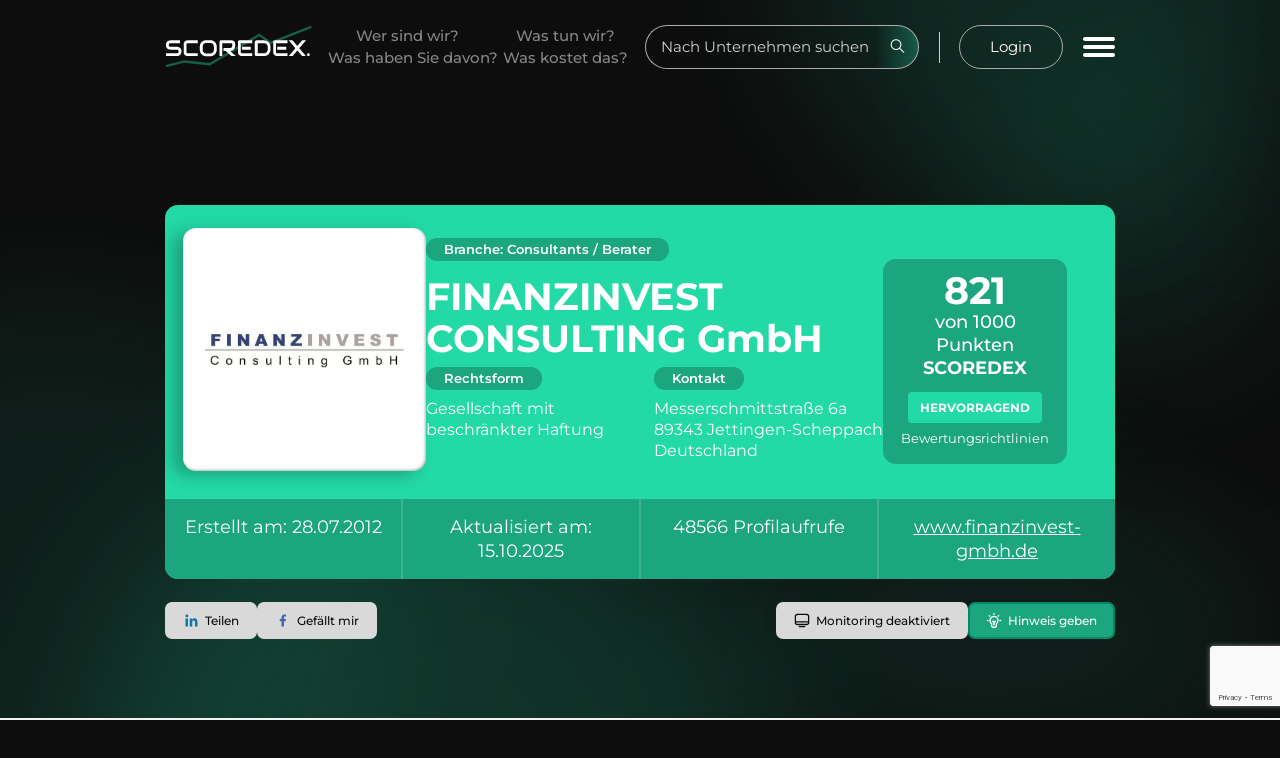

--- FILE ---
content_type: text/html; charset=UTF-8
request_url: https://www.scoredex.com/unternehmen/finanzinvest-consulting-gmbh/
body_size: 75766
content:
<!DOCTYPE html><html lang=de><head><meta charset="UTF-8"><meta name="viewport" content="width=device-width, initial-scale=1"><link rel=pingback href=https://www.scoredex.com/xmlrpc.php><meta name='robots' content='index, follow, max-image-preview:large, max-snippet:-1, max-video-preview:-1'><title>FINANZINVEST CONSULTING GmbH | Seriositätscheck</title><meta property="og:title" content="FINANZINVEST CONSULTING GmbH | Seriositätscheck"><meta property="og:description" content="Prüfen Sie jetzt den SCOREDEX der FINANZINVEST CONSULTING GmbH. SCOREDEX - Der Seriositätscheck für Unternehmen."><meta property="og:type" content="article"><meta property="og:image" content="https://www.scoredex.comhttps://www.scoredex.com/business-logo/finanzinvest-consulting-gmbh.jpg"><meta property="og:article:tag" content="Unternehmensbewertung"><meta property="og:article:tag" content="Rating"><meta property="og:article:tag" content="Bonität"><meta property="og:article:tag" content="Transparenz"><meta property="og:article:tag" content="Vertrauen"><meta property="og:article:tag" content="Geldanlage"><meta property="og:article:tag" content="Investition"><meta property="og:article:tag" content="SCOREDEX"><meta property="og:article:tag" content="Auskunft"><meta property="og:article:tag" content="Geld"><meta property="og:article:tag" content="Wirtschaft"><meta property="og:article:tag" content="Unternehmen"><meta property="og:article:tag" content="Seriosität"><meta property="og:article:tag" content="seriös Bewertung"><meta property="og:article:tag" content="Vergleich"><meta property="og:article:tag" content="Rendite"><meta property="og:article:tag" content="Wert"><meta property="og:article:tag" content="Sicherheit"><meta property="og:article:tag" content="Vertrauen"><meta name="description" content="Prüfen Sie jetzt den SCOREDEX der FINANZINVEST CONSULTING GmbH. SCOREDEX - Der Seriositätscheck für Unternehmen."><meta name="keywords" content="Unternehmensbewertung,Rating,Bonität,Transparenz,Vertrauen,Geldanlage,Investition,SCOREDEX,Auskunft,Geld,Wirtschaft,Unternehmen,Seriosität,seriös Bewertung,Vergleich,Rendite,Wert,Sicherheit,Vertrauen"> <script type=application/ld+json>{"@context":"https://schema.org","@type":"Organization","address":{"@type":"PostalAddress","addressLocality":"Jettingen-Scheppach","postalCode":"89343","streetAddress":"Messerschmittstraße 6a","addressCountry":"DE"},"logo":"https://www.scoredex.com/business-logo/finanzinvest-consulting-gmbh.jpg","vatID":"DE219319699","review":{"@type":"Review","reviewRating":{"@type":"Rating","bestRating":"5","ratingValue":"5"},"author":{"@type":"Person","name":"SCOREDEX"}},"employee":[{"@type":"Person","jobTitle":"Geschäftsführer","name":"Biberacher Werner"}],"name":"FINANZINVEST CONSULTING GmbH","url":"https://www.finanzinvest-gmbh.de"}</script>  <style id=wp-img-auto-sizes-contain-inline-css>img:is([sizes=auto i],[sizes^="auto," i]){contain-intrinsic-size:3000px 1500px}</style><style id=wp-block-library-inline-css>/*<![CDATA[*/:root{--wp-block-synced-color:#7a00df;--wp-block-synced-color--rgb:122,0,223;--wp-bound-block-color:var(--wp-block-synced-color);--wp-editor-canvas-background:#ddd;--wp-admin-theme-color:#007cba;--wp-admin-theme-color--rgb:0,124,186;--wp-admin-theme-color-darker-10:#006ba1;--wp-admin-theme-color-darker-10--rgb:0,107,160.5;--wp-admin-theme-color-darker-20:#005a87;--wp-admin-theme-color-darker-20--rgb:0,90,135;--wp-admin-border-width-focus:2px}@media (min-resolution:192dpi){:root{--wp-admin-border-width-focus:1.5px}}.wp-element-button{cursor:pointer}:root .has-very-light-gray-background-color{background-color:#eee}:root .has-very-dark-gray-background-color{background-color:#313131}:root .has-very-light-gray-color{color:#eee}:root .has-very-dark-gray-color{color:#313131}:root .has-vivid-green-cyan-to-vivid-cyan-blue-gradient-background{background:linear-gradient(135deg,#00d084,#0693e3)}:root .has-purple-crush-gradient-background{background:linear-gradient(135deg,#34e2e4,#4721fb 50%,#ab1dfe)}:root .has-hazy-dawn-gradient-background{background:linear-gradient(135deg,#faaca8,#dad0ec)}:root .has-subdued-olive-gradient-background{background:linear-gradient(135deg,#fafae1,#67a671)}:root .has-atomic-cream-gradient-background{background:linear-gradient(135deg,#fdd79a,#004a59)}:root .has-nightshade-gradient-background{background:linear-gradient(135deg,#330968,#31cdcf)}:root .has-midnight-gradient-background{background:linear-gradient(135deg,#020381,#2874fc)}:root{--wp--preset--font-size--normal:16px;--wp--preset--font-size--huge:42px}.has-regular-font-size{font-size:1em}.has-larger-font-size{font-size:2.625em}.has-normal-font-size{font-size:var(--wp--preset--font-size--normal)}.has-huge-font-size{font-size:var(--wp--preset--font-size--huge)}.has-text-align-center{text-align:center}.has-text-align-left{text-align:left}.has-text-align-right{text-align:right}.has-fit-text{white-space:nowrap!important}#end-resizable-editor-section{display:none}.aligncenter{clear:both}.items-justified-left{justify-content:flex-start}.items-justified-center{justify-content:center}.items-justified-right{justify-content:flex-end}.items-justified-space-between{justify-content:space-between}.screen-reader-text{border:0;clip-path:inset(50%);height:1px;margin:-1px;overflow:hidden;padding:0;position:absolute;width:1px;word-wrap:normal!important}.screen-reader-text:focus{background-color:#ddd;clip-path:none;color:#444;display:block;font-size:1em;height:auto;left:5px;line-height:normal;padding:15px 23px 14px;text-decoration:none;top:5px;width:auto;z-index:100000}html :where(.has-border-color){border-style:solid}html :where([style*=border-top-color]){border-top-style:solid}html :where([style*=border-right-color]){border-right-style:solid}html :where([style*=border-bottom-color]){border-bottom-style:solid}html :where([style*=border-left-color]){border-left-style:solid}html :where([style*=border-width]){border-style:solid}html :where([style*=border-top-width]){border-top-style:solid}html :where([style*=border-right-width]){border-right-style:solid}html :where([style*=border-bottom-width]){border-bottom-style:solid}html :where([style*=border-left-width]){border-left-style:solid}html :where(img[class*=wp-image-]){height:auto;max-width:100%}:where(figure){margin:0 0 1em}html :where(.is-position-sticky){--wp-admin--admin-bar--position-offset:var(--wp-admin--admin-bar--height,0px)}@media screen and (max-width:600px){html:where(.is-position-sticky){--wp-admin--admin-bar--position-offset:0px}}/*]]>*/</style><style id=global-styles-inline-css>/*<![CDATA[*/:root{--wp--preset--aspect-ratio--square:1;--wp--preset--aspect-ratio--4-3:4/3;--wp--preset--aspect-ratio--3-4:3/4;--wp--preset--aspect-ratio--3-2:3/2;--wp--preset--aspect-ratio--2-3:2/3;--wp--preset--aspect-ratio--16-9:16/9;--wp--preset--aspect-ratio--9-16:9/16;--wp--preset--color--black:#000;--wp--preset--color--cyan-bluish-gray:#abb8c3;--wp--preset--color--white:#fff;--wp--preset--color--pale-pink:#f78da7;--wp--preset--color--vivid-red:#cf2e2e;--wp--preset--color--luminous-vivid-orange:#ff6900;--wp--preset--color--luminous-vivid-amber:#fcb900;--wp--preset--color--light-green-cyan:#7bdcb5;--wp--preset--color--vivid-green-cyan:#00d084;--wp--preset--color--pale-cyan-blue:#8ed1fc;--wp--preset--color--vivid-cyan-blue:#0693e3;--wp--preset--color--vivid-purple:#9b51e0;--wp--preset--gradient--vivid-cyan-blue-to-vivid-purple:linear-gradient(135deg,rgb(6,147,227) 0%,rgb(155,81,224) 100%);--wp--preset--gradient--light-green-cyan-to-vivid-green-cyan:linear-gradient(135deg,rgb(122,220,180) 0%,rgb(0,208,130) 100%);--wp--preset--gradient--luminous-vivid-amber-to-luminous-vivid-orange:linear-gradient(135deg,rgb(252,185,0) 0%,rgb(255,105,0) 100%);--wp--preset--gradient--luminous-vivid-orange-to-vivid-red:linear-gradient(135deg,rgb(255,105,0) 0%,rgb(207,46,46) 100%);--wp--preset--gradient--very-light-gray-to-cyan-bluish-gray:linear-gradient(135deg,rgb(238,238,238) 0%,rgb(169,184,195) 100%);--wp--preset--gradient--cool-to-warm-spectrum:linear-gradient(135deg,rgb(74,234,220) 0%,rgb(151,120,209) 20%,rgb(207,42,186) 40%,rgb(238,44,130) 60%,rgb(251,105,98) 80%,rgb(254,248,76) 100%);--wp--preset--gradient--blush-light-purple:linear-gradient(135deg,rgb(255,206,236) 0%,rgb(152,150,240) 100%);--wp--preset--gradient--blush-bordeaux:linear-gradient(135deg,rgb(254,205,165) 0%,rgb(254,45,45) 50%,rgb(107,0,62) 100%);--wp--preset--gradient--luminous-dusk:linear-gradient(135deg,rgb(255,203,112) 0%,rgb(199,81,192) 50%,rgb(65,88,208) 100%);--wp--preset--gradient--pale-ocean:linear-gradient(135deg,rgb(255,245,203) 0%,rgb(182,227,212) 50%,rgb(51,167,181) 100%);--wp--preset--gradient--electric-grass:linear-gradient(135deg,rgb(202,248,128) 0%,rgb(113,206,126) 100%);--wp--preset--gradient--midnight:linear-gradient(135deg,rgb(2,3,129) 0%,rgb(40,116,252) 100%);--wp--preset--font-size--small:13px;--wp--preset--font-size--medium:20px;--wp--preset--font-size--large:36px;--wp--preset--font-size--x-large:42px;--wp--preset--spacing--20:0.44rem;--wp--preset--spacing--30:0.67rem;--wp--preset--spacing--40:1rem;--wp--preset--spacing--50:1.5rem;--wp--preset--spacing--60:2.25rem;--wp--preset--spacing--70:3.38rem;--wp--preset--spacing--80:5.06rem;--wp--preset--shadow--natural:6px 6px 9px rgba(0, 0, 0, 0.2);--wp--preset--shadow--deep:12px 12px 50px rgba(0, 0, 0, 0.4);--wp--preset--shadow--sharp:6px 6px 0px rgba(0, 0, 0, 0.2);--wp--preset--shadow--outlined:6px 6px 0px -3px rgb(255, 255, 255), 6px 6px rgb(0, 0, 0);--wp--preset--shadow--crisp:6px 6px 0px rgb(0, 0, 0)}:where(.is-layout-flex){gap:0.5em}:where(.is-layout-grid){gap:0.5em}body .is-layout-flex{display:flex}.is-layout-flex{flex-wrap:wrap;align-items:center}.is-layout-flex>:is(*,div){margin:0}body .is-layout-grid{display:grid}.is-layout-grid>:is(*,div){margin:0}:where(.wp-block-columns.is-layout-flex){gap:2em}:where(.wp-block-columns.is-layout-grid){gap:2em}:where(.wp-block-post-template.is-layout-flex){gap:1.25em}:where(.wp-block-post-template.is-layout-grid){gap:1.25em}.has-black-color{color:var(--wp--preset--color--black) !important}.has-cyan-bluish-gray-color{color:var(--wp--preset--color--cyan-bluish-gray) !important}.has-white-color{color:var(--wp--preset--color--white) !important}.has-pale-pink-color{color:var(--wp--preset--color--pale-pink) !important}.has-vivid-red-color{color:var(--wp--preset--color--vivid-red) !important}.has-luminous-vivid-orange-color{color:var(--wp--preset--color--luminous-vivid-orange) !important}.has-luminous-vivid-amber-color{color:var(--wp--preset--color--luminous-vivid-amber) !important}.has-light-green-cyan-color{color:var(--wp--preset--color--light-green-cyan) !important}.has-vivid-green-cyan-color{color:var(--wp--preset--color--vivid-green-cyan) !important}.has-pale-cyan-blue-color{color:var(--wp--preset--color--pale-cyan-blue) !important}.has-vivid-cyan-blue-color{color:var(--wp--preset--color--vivid-cyan-blue) !important}.has-vivid-purple-color{color:var(--wp--preset--color--vivid-purple) !important}.has-black-background-color{background-color:var(--wp--preset--color--black) !important}.has-cyan-bluish-gray-background-color{background-color:var(--wp--preset--color--cyan-bluish-gray) !important}.has-white-background-color{background-color:var(--wp--preset--color--white) !important}.has-pale-pink-background-color{background-color:var(--wp--preset--color--pale-pink) !important}.has-vivid-red-background-color{background-color:var(--wp--preset--color--vivid-red) !important}.has-luminous-vivid-orange-background-color{background-color:var(--wp--preset--color--luminous-vivid-orange) !important}.has-luminous-vivid-amber-background-color{background-color:var(--wp--preset--color--luminous-vivid-amber) !important}.has-light-green-cyan-background-color{background-color:var(--wp--preset--color--light-green-cyan) !important}.has-vivid-green-cyan-background-color{background-color:var(--wp--preset--color--vivid-green-cyan) !important}.has-pale-cyan-blue-background-color{background-color:var(--wp--preset--color--pale-cyan-blue) !important}.has-vivid-cyan-blue-background-color{background-color:var(--wp--preset--color--vivid-cyan-blue) !important}.has-vivid-purple-background-color{background-color:var(--wp--preset--color--vivid-purple) !important}.has-black-border-color{border-color:var(--wp--preset--color--black) !important}.has-cyan-bluish-gray-border-color{border-color:var(--wp--preset--color--cyan-bluish-gray) !important}.has-white-border-color{border-color:var(--wp--preset--color--white) !important}.has-pale-pink-border-color{border-color:var(--wp--preset--color--pale-pink) !important}.has-vivid-red-border-color{border-color:var(--wp--preset--color--vivid-red) !important}.has-luminous-vivid-orange-border-color{border-color:var(--wp--preset--color--luminous-vivid-orange) !important}.has-luminous-vivid-amber-border-color{border-color:var(--wp--preset--color--luminous-vivid-amber) !important}.has-light-green-cyan-border-color{border-color:var(--wp--preset--color--light-green-cyan) !important}.has-vivid-green-cyan-border-color{border-color:var(--wp--preset--color--vivid-green-cyan) !important}.has-pale-cyan-blue-border-color{border-color:var(--wp--preset--color--pale-cyan-blue) !important}.has-vivid-cyan-blue-border-color{border-color:var(--wp--preset--color--vivid-cyan-blue) !important}.has-vivid-purple-border-color{border-color:var(--wp--preset--color--vivid-purple) !important}.has-vivid-cyan-blue-to-vivid-purple-gradient-background{background:var(--wp--preset--gradient--vivid-cyan-blue-to-vivid-purple) !important}.has-light-green-cyan-to-vivid-green-cyan-gradient-background{background:var(--wp--preset--gradient--light-green-cyan-to-vivid-green-cyan) !important}.has-luminous-vivid-amber-to-luminous-vivid-orange-gradient-background{background:var(--wp--preset--gradient--luminous-vivid-amber-to-luminous-vivid-orange) !important}.has-luminous-vivid-orange-to-vivid-red-gradient-background{background:var(--wp--preset--gradient--luminous-vivid-orange-to-vivid-red) !important}.has-very-light-gray-to-cyan-bluish-gray-gradient-background{background:var(--wp--preset--gradient--very-light-gray-to-cyan-bluish-gray) !important}.has-cool-to-warm-spectrum-gradient-background{background:var(--wp--preset--gradient--cool-to-warm-spectrum) !important}.has-blush-light-purple-gradient-background{background:var(--wp--preset--gradient--blush-light-purple) !important}.has-blush-bordeaux-gradient-background{background:var(--wp--preset--gradient--blush-bordeaux) !important}.has-luminous-dusk-gradient-background{background:var(--wp--preset--gradient--luminous-dusk) !important}.has-pale-ocean-gradient-background{background:var(--wp--preset--gradient--pale-ocean) !important}.has-electric-grass-gradient-background{background:var(--wp--preset--gradient--electric-grass) !important}.has-midnight-gradient-background{background:var(--wp--preset--gradient--midnight) !important}.has-small-font-size{font-size:var(--wp--preset--font-size--small) !important}.has-medium-font-size{font-size:var(--wp--preset--font-size--medium) !important}.has-large-font-size{font-size:var(--wp--preset--font-size--large) !important}.has-x-large-font-size{font-size:var(--wp--preset--font-size--x-large) !important}/*]]>*/</style><style id=classic-theme-styles-inline-css>.wp-block-button__link{color:#fff;background-color:#32373c;border-radius:9999px;box-shadow:none;text-decoration:none;padding:calc(.667em + 2px) calc(1.333em + 2px);font-size:1.125em}.wp-block-file__button{background:#32373c;color:#fff;text-decoration:none}</style><style media=all>/*<![CDATA[*/.wpcf7 .screen-reader-response{position:absolute;overflow:hidden;clip:rect(1px, 1px, 1px, 1px);clip-path:inset(50%);height:1px;width:1px;margin:-1px;padding:0;border:0;word-wrap:normal !important}.wpcf7 .hidden-fields-container{display:none}.wpcf7 form .wpcf7-response-output{margin:2em 0.5em 1em;padding:0.2em 1em;border:2px solid #00a0d2}.wpcf7 form.init .wpcf7-response-output, .wpcf7 form.resetting .wpcf7-response-output, .wpcf7 form.submitting .wpcf7-response-output{display:none}.wpcf7 form.sent .wpcf7-response-output{border-color:#46b450}.wpcf7 form.failed .wpcf7-response-output, .wpcf7 form.aborted .wpcf7-response-output{border-color:#dc3232}.wpcf7 form.spam .wpcf7-response-output{border-color:#f56e28}.wpcf7 form.invalid .wpcf7-response-output, .wpcf7 form.unaccepted .wpcf7-response-output, .wpcf7 form.payment-required .wpcf7-response-output{border-color:#ffb900}.wpcf7-form-control-wrap{position:relative}.wpcf7-not-valid-tip{color:#dc3232;font-size:1em;font-weight:normal;display:block}.use-floating-validation-tip .wpcf7-not-valid-tip{position:relative;top:-2ex;left:1em;z-index:100;border:1px solid #dc3232;background:#fff;padding: .2em .8em;width:24em}.wpcf7-list-item{display:inline-block;margin:0 0 0 1em}.wpcf7-list-item-label::before,.wpcf7-list-item-label::after{content:" "}.wpcf7-spinner{visibility:hidden;display:inline-block;background-color:#23282d;opacity:0.75;width:24px;height:24px;border:none;border-radius:100%;padding:0;margin:0 24px;position:relative}form.submitting .wpcf7-spinner{visibility:visible}.wpcf7-spinner::before{content:'';position:absolute;background-color:#fbfbfc;top:4px;left:4px;width:6px;height:6px;border:none;border-radius:100%;transform-origin:8px 8px;animation-name:spin;animation-duration:1000ms;animation-timing-function:linear;animation-iteration-count:infinite}@media (prefers-reduced-motion: reduce){.wpcf7-spinner::before{animation-name:blink;animation-duration:2000ms}}@keyframes spin{from{transform:rotate(0deg)}to{transform:rotate(360deg)}}@keyframes blink{from{opacity:0}50%{opacity:1}to{opacity:0}}.wpcf7 [inert]{opacity:0.5}.wpcf7 input[type="file"]{cursor:pointer}.wpcf7 input[type="file"]:disabled{cursor:default}.wpcf7 .wpcf7-submit:disabled{cursor:not-allowed}.wpcf7 input[type="url"], .wpcf7 input[type="email"], .wpcf7 input[type="tel"]{direction:ltr}.wpcf7-reflection>output{display:list-item;list-style:none}.wpcf7-reflection>output[hidden]{display:none}:root{--pmpro--base--border-radius:8px;--pmpro--base--spacing--small:12px;--pmpro--base--spacing--medium:18px;--pmpro--base--spacing--large:36px;--pmpro--color--accent:#0c3d54;--pmpro--color--base:#fff;--pmpro--color--base-2:#ededed;--pmpro--color--contrast:#222;--pmpro--color--border:#777;--pmpro--color--info-background:#d9edf7;--pmpro--color--info-border:#bce8f1;--pmpro--color--info-text:#31708f;--pmpro--color--info-link:#245269;--pmpro--color--success-background:#d4edda;--pmpro--color--success-border:#c3e6cb;--pmpro--color--success-text:#0F441C;--pmpro--color--success-link:#2b542c;--pmpro--color--error-background:#f8d7da;--pmpro--color--error-border:#f5c6cb;--pmpro--color--error-text:#721c24;--pmpro--color--error-link:#843534;--pmpro--color--alert-background:#fff8e0;--pmpro--color--alert-border:#ffeeba;--pmpro--color--alert-text:#6C5101;--pmpro--color--alert-link:#66512c;--pmpro--color--alert2-background:#ffecd9;--pmpro--color--alert2-border:#ffddb1;--pmpro--color--alert2-text:#995d1d;--pmpro--color--alert2-link:#a65e3a}.pmpro_message{background-color:var(--pmpro--color--info-background);border:1px solid var(--pmpro--color--info-border);border-radius:var(--pmpro--base--border-radius);color:var(--pmpro--color--info-text);font-weight:400;margin:var(--pmpro--base--spacing--medium) 0;padding:var(--pmpro--base--spacing--small) var(--pmpro--base--spacing--medium);text-align:left}.pmpro_message.pmpro_success{background-color:var(--pmpro--color--success-background);border-color:var(--pmpro--color--success-border);color:var(--pmpro--color--success-text)}.pmpro_message.pmpro_error{background-color:var(--pmpro--color--error-background);border-color:var(--pmpro--color--error-border);color:var(--pmpro--color--error-text)}.pmpro_message.pmpro_alert{background-color:var(--pmpro--color--alert-background);border-color:var(--pmpro--color--alert-border);color:var(--pmpro--color--alert-text)}.pmpro_message a{color:var(--pmpro--color--info-link);text-decoration:underline}.pmpro_success a{color:var(--pmpro--color--success-link)}.pmpro_error a{color:var(--pmpro--color--error-link)}.pmpro_alert a{color:var(--pmpro--color--alert-link)}.pmpro_message p{margin:0 0 var(--pmpro--base--spacing--small);padding:0}.pmpro_message p:last-of-type{margin-bottom:0}.pmpro_captcha{margin:var(--pmpro--base--spacing--large) 0}.pmpro_captcha div{clear:none;margin:0}.pmpro_form_label-inline{display:inline-block}.pmpro{.pmpro_form_input-text.pmpro_form_input-error,.pmpro_form_input-email.pmpro_form_input-error,.pmpro_form_input-url.pmpro_form_input-error,.pmpro_form_input-password.pmpro_form_input-error,.pmpro_form_input-search.pmpro_form_input-error,.pmpro_form_input-select.pmpro_form_input-error,.pmpro_form_input-checkbox.pmpro_form_input-error,.pmpro_form_input-radio.pmpro_form_input-error,.pmpro_form_input-multiselect.pmpro_form_input-error,.pmpro_form_input-number.pmpro_form_input-error,.pmpro_form_input-file.pmpro_form_input-error,.pmpro_form_input-date.pmpro_form_input-error,.pmpro_form_input-textarea.pmpro_form_input-error{border-color:var(--pmpro--color--error-border);box-shadow:0 0 0 0.2rem #f8d7da}}.pmpro_form_field-checkbox .pmpro_form_label{cursor:pointer;display:inline;width:auto}.pmpro_form_field-checkbox input[type="checkbox"]{height:auto;opacity:1;width:auto}.pmpro_form_field-checkbox-grouped ul{list-style:none;margin:0;padding:0}.pmpro_form_field-checkbox-grouped li{list-style:none;margin:0;padding:0}.pmpro_form_field-radio-item{margin-bottom:0}.pmpro_form_field-radio-item .pmpro_form_label{cursor:pointer;display:inline-block;width:auto}.pmpro_form_field-date select{max-width:unset;width:unset}.pmpro_form_field-date input[type="text"]{margin-left:var(--pmpro--base--spacing--small);max-width:unset;width:unset}.pmpro_form_field-file button{margin-right:var(--pmpro--base--spacing--small)}.pmpro_form_field-file-preview img{height:auto;width:200px}#pmpro_payment_information_fields .pmpro_form_fields label{display:block;float:none;max-width:initial;min-width:initial;text-align:left;width:auto}button[type="button"]#other_discount_code_toggle,button[type="button"]#other_discount_code_toggle:hover,button[type="button"]#other_discount_code_toggle:focus{background:none;border:none;color:inherit;cursor:pointer;font-family:inherit;font-size:inherit;margin:0;padding:0;text-decoration:underline}#pmpro_tos_fields input[type="checkbox"]#tos{width:auto}#pmpro_payment_method span.gateway_paypalexpress{margin-left:var(--pmpro--base--spacing--large)}[id^="pmpro_paypal"] .pmpro_btn-submit-checkout-paypal-image{background-image:url(/wp-content/plugins/paid-memberships-pro/images/paypal-color.svg);background-repeat:no-repeat;background-size:contain;display:inline-block;height:30px;width:100px}.pmpro_checkout_gateway-stripe form.pmpro_form #pmpro_payment_information_fields .pmpro_payment-request-button h3, .pmpro_billing_gateway-stripe form.pmpro_form #pmpro_payment_information_fields .pmpro_payment-request-button h3{margin:var(--pmpro--base--spacing--medium) 0 var(--pmpro--base--spacing--small);padding:0}.pmpro_checkout_gateway-stripe form.pmpro_form #pmpro_payment_information_fields div#AccountNumber, .pmpro_checkout_gateway-stripe form.pmpro_form #pmpro_payment_information_fields div#Expiry, .pmpro_checkout_gateway-stripe form.pmpro_form #pmpro_payment_information_fields div#CVV, .pmpro_billing_gateway-stripe form.pmpro_form #pmpro_payment_information_fields div#AccountNumber, .pmpro_billing_gateway-stripe form.pmpro_form #pmpro_payment_information_fields div#Expiry, .pmpro_billing_gateway-stripe form.pmpro_form #pmpro_payment_information_fields div#CVV{border:1px solid var(--pmpro--color--border);padding:var(--pmpro--base--spacing--small)}.pmpro_invoice_details .pmpro_invoice-billing-address{display:flex;flex-direction:column}.pmpro_price_part_span{display:flex;font-weight:normal;justify-content:space-between}.pmpro_price_part-total{font-weight:700}.pmpro_list{#pmpro_order_single-meta-bill_to{word-break:break-all}}.pmpro_list.pmpro_list-plain, .pmpro_list.pmpro_list-plain .pmpro_list_item{list-style:none;margin:0;padding:0}.pmpro_list.pmpro_list-bulleted{list-style-type:disc;margin:0;padding:0 0 0 var(--pmpro--base--spacing--medium)}.pmpro_list.pmpro_list-bulleted .pmpro_list_item{margin:0;padding:0}.pmpro_list .pmpro_list_item:not(:last-child){margin-bottom:var(--pmpro--base--spacing--small)}#pass-strength-result{border:1px solid var(--pmpro--color--border);border-radius:var(--pmpro--base--border-radius);color:inherit;font-size:16px;margin:0;padding:calc( var(--pmpro--base--spacing--small) / 3 ) var(--pmpro--base--spacing--small);text-align:center;width:100%;box-sizing:border-box;opacity:0}#pass-strength-result.short{background-color:var(--pmpro--color--error-background);border-color:var(--pmpro--color--error-border);color:var(--pmpro--color--error-text);opacity:1}#pass-strength-result.bad{background-color:var(--pmpro--color--alert2-background);border-color:var(--pmpro--color--alert2-border);color:var(--pmpro--color--alert2-text);opacity:1}#pass-strength-result.good{background-color:var(--pmpro--color--alert-background);border-color:var(--pmpro--color--alert-border);color:var(--pmpro--color--alert-text);opacity:1}#pass-strength-result.strong{background-color:var(--pmpro--color--success-background);border-color:var(--pmpro--color--success-border);color:var(--pmpro--color--success-text);opacity:1}.pass1.short,.pass1-text.short{border-color:var(--pmpro--color--error-border)}.pass1.bad,.pass1-text.bad{border-color:var(--pmpro--color--alert2-border)}.pass1.good,.pass1-text.good{border-color:var(--pmpro--color--alert-border)}.pass1.strong,.pass1-text.strong{border-color:var(--pmpro--color--success-border)}.pw-weak{display:none}.indicator-hint{padding-top:8px}.wp-pwd [type="text"], .wp-pwd [type="password"]{margin-bottom:0;min-height:30px}.pmpro_form_field-password-toggle button, .pmpro_form_field-password-toggle button:hover, .pmpro_form_field-password-toggle button:focus, .pmpro_form_field-password-toggle button:active{align-items:center;background:transparent;border:none;box-shadow:none;box-sizing:border-box;color:var(--pmpro--color--contrast);display:flex;flex-direction:row;gap:calc( var(--pmpro--base--spacing--small) / 2 );line-height:1;margin:0;min-height:1px;padding:0}.pmpro_form_field-password-toggle button:focus, .pmpro_form_field-password-toggle button:active{color:var(--pmpro--color--contrast)}.wp-pwd input::-ms-reveal{display:none}.pass1-text, .show-password #pass1{display:none}.pass1-text::-ms-clear{display:none}.show-password #pass1-text{display:inline-block}.pmpro_table{border-collapse:collapse;margin:0;width:100%}.pmpro_table-fixed{table-layout:fixed}.pmpro_tag{border-radius:var(--pmpro--base--border-radius);border:1px solid var(--pmpro--color--border);font-size:14px;font-weight:600;line-height:20px;padding:calc( var(--pmpro--base--spacing--small) / 3 ) var(--pmpro--base--spacing--small);text-align:center}.pmpro_tag-success{background-color:var(--pmpro--color--success-background);border-color:var(--pmpro--color--success-border);color:var(--pmpro--color--success-text)}.pmpro_tag-error{background-color:var(--pmpro--color--error-background);border-color:var(--pmpro--color--error-border);color:var(--pmpro--color--error-text)}.pmpro_tag-alert{background-color:var(--pmpro--color--alert-background);border-color:var(--pmpro--color--alert-border);color:var(--pmpro--color--alert-text)}#wpadminbar #wp-admin-bar-pmpro-admin-membership-access{background-color:#1d2327}#wpadminbar .pmpro_admin-view{display:inline-block;padding:0 5px}#wpadminbar .menupop .ab-item:has(.pmpro_admin-view)+.ab-sub-wrapper{border-bottom-right-radius:6px;border-bottom-left-radius:6px;padding:10px}#wpadminbar .menupop .ab-item:has(.pmpro_admin-view) + .ab-sub-wrapper ul li .ab-item{height:auto}#wpadminbar .menupop .ab-item:has(.pmpro_admin-view) + .ab-sub-wrapper p{color:#fff;line-height:1.5;margin-bottom:5px;white-space:normal}#wpadminbar .menupop .ab-item:has(.pmpro_admin-view) + .ab-sub-wrapper select{background-color:#fff;border-radius:6px;line-height:1.5;padding:5px 8px}#wpadminbar .ab-item:has(.pmpro_admin-view-yes), #wpadminbar .ab-top-menu > li.hover > .ab-item:has(.pmpro_admin-view-yes), #wpadminbar:not(.mobile) .ab-top-menu > li:hover > .ab-item:has(.pmpro_admin-view-yes), #wpadminbar:not(.mobile) .ab-top-menu > li > .ab-item:has(.pmpro_admin-view-yes):focus, #wpadminbar .menupop .ab-item:has(.pmpro_admin-view-yes)+.ab-sub-wrapper{background-color:#0F441C;color:#fff}#wpadminbar .ab-item:has(.pmpro_admin-view-no), #wpadminbar .ab-top-menu > li.hover > .ab-item:has(.pmpro_admin-view-no), #wpadminbar:not(.mobile) .ab-top-menu > li:hover > .ab-item:has(.pmpro_admin-view-no), #wpadminbar:not(.mobile) .ab-top-menu > li > .ab-item:has(.pmpro_admin-view-no):focus, #wpadminbar .menupop .ab-item:has(.pmpro_admin-view-no)+.ab-sub-wrapper{background-color:#721c24;color:#fff}#wpadminbar .pmpro_admin-view .ab-icon{margin-right:3px}#wpadminbar .pmpro_admin-view .ab-icon:before, #wpadminbar li:hover .pmpro_admin-view .ab-icon:before, #wpadminbar li.hover .pmpro_admin-view .ab-icon:before{color:#fff}#wpadminbar .pmpro_admin-view-current .ab-icon:before, #wpadminbar li:hover .pmpro_admin-view-current .ab-icon:before, #wpadminbar li.hover .pmpro_admin-view-current .ab-icon:before{color:inherit}.pmpro_actions_nav:not(#pmpro_login .pmpro_actions_nav){display:flex;flex-wrap:wrap;justify-content:space-between}.pmpro_actions_nav-left{flex:1;order:1;text-align:left}.pmpro_actions_nav-right{flex:1;order:2;text-align:right}.pmpro_pad-s{padding:var(--pmpro--base--spacing--small)}.pmpro_pad-m{padding:var(--pmpro--base--spacing--large)}.pmpro_pad-l{padding:var(--pmpro--base--spacing--large)}.pmpro_spacer{margin:var(--pmpro--base--spacing--medium) 0;min-height:1px}.pmpro_form .pmpro_spacer{margin-top:var(--pmpro--base--spacing--large)}.pmpro_clickable{cursor:pointer}.pmpro_asterisk abbr, .pmpro_asterisk abbr[title]{border:none;color:var(--pmpro--color--error-text);cursor:default;text-decoration:none}.pmpro_hidden{display:none}@media print{.pmpro{.pmpro_actions_nav:not(.pmpro_login_wrap .pmpro_actions_nav),.pmpro_actions_nav-right,.pmpro_actions_nav-left,.pmpro_card_actions,.pmpro_hide_print{display:none}h2,h3{page-break-after:avoid}}}@media screen and (max-width: 767px){.pmpro_reset_password_wrap form.pmpro_form #pass-strength-result, form.pmpro_form .pmpro_change_password-fields #pass-strength-result{max-width:90%}.pmpro_actions_nav{text-align:center}.pmpro_actions_nav-left,.pmpro_actions_nav-right{flex-basis:100%;text-align:center}.pmpro_table thead{display:none}.pmpro_table tbody tr th, .pmpro_table tbody tr td, .pmpro_table tfoot tr td{display:grid;grid-template-columns:1fr 2fr}.pmpro_table-fixed tbody tr th, .pmpro_table-fixed tbody tr td, .pmpro_table-fixed tfoot tr td{grid-template-columns:1fr 1fr}.pmpro_table tbody tr th::before, .pmpro_table tbody tr td::before, .pmpro_table tfoot tr td::before{content:attr(data-title) ": "}.pmpro_table_cancel tbody tr td:last-child, .pmpro_levels_table tbody tr td:last-child{display:block}.pmpro_table_cancel tbody tr td:last-child::before, .pmpro_levels_table tbody tr td:last-child::before{content:""}}@media screen and (min-width: 768px){}@media screen and (min-width: 1024px){.pmpro_checkout_gateway-stripe form.pmpro_form #pmpro_payment_information_fields #payment-request-button{max-width:50%}}@media screen and (min-width: 1280px){}:root{--pmpro--color--white:#fff;--pmpro--box-shadow:2px 2px 7px rgba( 0, 0, 0, 0.07 )}.pmpro{color:var(--pmpro--color--contrast);.pmpro_section{margin:calc( var(--pmpro--base--spacing--large) * 2 ) 0}.pmpro_section:first-of-type{margin-top:0}.pmpro_section_title{font-weight:700;margin:0;padding:0}.pmpro_card{background-color:var(--pmpro--color--base);border:1px solid var(--pmpro--color--border--variation);border-radius:var(--pmpro--base--border-radius);box-shadow:var(--pmpro--box-shadow);display:flex;flex-direction:column;margin:var(--pmpro--base--spacing--medium) 0;overflow:hidden}.pmpro_card_title{color:var(--pmpro--color--contrast);font-weight:700;margin:0;padding:var(--pmpro--base--spacing--large) var(--pmpro--base--spacing--large) 0}.pmpro_card_content{padding:var(--pmpro--base--spacing--small) var(--pmpro--base--spacing--large) var(--pmpro--base--spacing--large);p:not(.pmpro_form_hint){margin:var(--pmpro--base--spacing--small) 0;padding:0}p:last-of-type{margin-bottom:0}}.pmpro_card_actions{background-color:rgba( 0, 0, 0, 0.04 );border-bottom:1px solid var(--pmpro--color--border--variation);padding:var(--pmpro--base--spacing--small) var(--pmpro--base--spacing--large)}.pmpro_card_content+.pmpro_card_actions{border-top:1px solid var(--pmpro--color--border--variation);border-bottom:none}.pmpro_card_actions button{}.pmpro_card_action_separator{margin:0 calc( var(--pmpro--base--spacing--small) / 2 );opacity:0.25}.pmpro_heading-with-avatar{align-items:center;display:flex;font-weight:700;gap:var(--pmpro--base--spacing--small)}.pmpro_message{box-shadow:var(--pmpro--box-shadow)}.pmpro_btn{background-color:var(--pmpro--color--accent);border:1px solid var(--pmpro--color--accent);border-radius:var(--pmpro--base--border-radius);box-shadow:1px 2px 4px rgba(0, 0, 0, 0.1);box-sizing:border-box;color:var(--pmpro--color--base);cursor:pointer;display:inline-block;font-size:16px;font-weight:700;letter-spacing:normal;line-height:1.5;min-height:40px;outline:0;padding:var(--pmpro--base--spacing--small) var(--pmpro--base--spacing--medium);text-align:center;text-decoration:none;text-rendering:geometricprecision;text-transform:none;user-select:none;-webkit-user-select:none;touch-action:manipulation;vertical-align:middle;transition:background-color 0.2s, color 0.2s}.pmpro_btn:hover,.pmpro_btn:focus{background-color:var(--pmpro--color--accent--variation);background-position:0 0;border-color:var(--pmpro--color--accent--variation);color:var(--pmpro--color--base)}.pmpro_btn:active{opacity: .7}.pmpro_btn-outline{background-color:transparent;color:var(--pmpro--color--accent)}.pmpro_btn-outline:hover,.pmpro_btn-outline:focus{background-color:transparent;border-color:var(--pmpro--color--accent--variation);color:var(--pmpro--color--accent--variation)}.pmpro_btn-delete{background-color:var(--pmpro--color--error-text);border-color:var(--pmpro--color--error-text)}.pmpro_btn-delete:hover,.pmpro_btn-delete:focus{background-color:var(--pmpro--color--error-link);border-color:var(--pmpro--color--error-link)}.pmpro_btn-cancel{background-color:transparent;border-color:var(--pmpro--color--border);box-shadow:1px 2px 2px rgba(0, 0, 0, 0.1);color:var(--pmpro--color--contrast)}.pmpro_btn-cancel:hover,.pmpro_btn-cancel:focus{background-color:var(--pmpro--color--border--variation);border-color:var(--pmpro--color--border);color:var(--pmpro--color--contrast)}.pmpro_btn-plain,.pmpro_btn-plain:hover,.pmpro_btn-plain:focus,.pmpro_btn-plain:active{background:0 0;border:1px solid transparent;box-shadow:none;cursor:pointer;font-size:14px;margin:0;padding:0}.pmpro_btn-print{align-items:center;color:var(--pmpro--color--accent);display:inline-flex;gap:calc( var(--pmpro--base--spacing--small) / 2 );justify-content:space-between;text-decoration:underline}.pmpro_btn-print:hover{color:var(--pmpro--color--accent--variation)}.pmpro_form{margin:0}.pmpro_section:has(.pmpro_form) .pmpro_card_content{padding-top:var(--pmpro--base--spacing--large)}.pmpro_section:has(.pmpro_form) .pmpro_card_title+.pmpro_card_content{padding-top:var(--pmpro--base--spacing--small)}.pmpro_form_fieldset{border:0;margin:0;padding:0}.pmpro_form_legend{border:none;margin:0 0 var(--pmpro--base--spacing--medium);padding:0}.pmpro_form_heading{font-weight:700;margin:var(--pmpro--base--spacing--large) 0 0;padding:0}.pmpro_card_content .pmpro_form_heading{margin-top:0}.pmpro_form_fields{display:flex;flex-direction:column;gap:var(--pmpro--base--spacing--medium)}.pmpro_form_fields-inline{align-items:center;display:flex;flex-direction:row;gap:calc( var(--pmpro--base--spacing--small) / 2 )}.pmpro_form_field{display:flex;flex-direction:column;gap:calc( var(--pmpro--base--spacing--small) / 2 )}.pmpro_form_label{margin:0;padding:0}.pmpro_form_label:not(.pmpro_form_label-inline){display:block;font-weight:500}.pmpro_form_input{background-color:var(--pmpro--color--base);border:1px solid var(--pmpro--color--border);border-radius:var(--pmpro--base--border-radius);box-shadow:none;box-sizing:border-box;color:var(--pmpro--color--contrast);font-size:16px;height:auto;line-height:1.5;margin:0;min-height:auto;outline:none;padding:var(--pmpro--base--spacing--small)}.pmpro_form_input-textarea{font-family:inherit;width:100%}.pmpro_form_input-select{-webkit-appearance:none;-moz-appearance:none;appearance:none;background-image:url('data:image/svg+xml;utf8,<svg height=24 viewBox="0 0 24 24" width=24 xmlns=http://www.w3.org/2000/svg><path d="M7 10l5 5 5-5z"/></svg>');background-position:right var(--pmpro--base--spacing--small) center;background-repeat:no-repeat;background-size:16px 16px;padding-right:calc(var(--pmpro--base--spacing--small) + 20px)}.pmpro_form_input-text:focus,.pmpro_form_input-email:focus,.pmpro_form_input-url:focus,.pmpro_form_input-password:focus,.pmpro_form_input-search:focus,.pmpro_form_input-select:focus,.pmpro_form_input-checkbox:focus,.pmpro_form_input-radio:focus,.pmpro_form_input-multiselect:focus,.pmpro_form_input-number:focus,.pmpro_form_input-file:focus,.pmpro_form_input-date:focus,.pmpro_form_input-textarea:focus{background-color:var(--pmpro--color--base);border-color:#80BDFF;box-shadow:0 0 0 0.2rem rgba(0,123,255,.25);outline:none;word-break:initial}.pmpro_form_hint{display:block;font-size:14px;margin:0;opacity:0.75;padding:0}.pmpro_form_field-checkbox{.pmpro_form_label{align-items:first baseline;display:flex;flex-direction:row;gap:calc( var(--pmpro--base--spacing--small) / 2 )}}.pmpro_form_field-radio-item{align-items:baseline;flex-direction:row;flex-wrap:nowrap;.pmpro_form_hint{flex:0 0 100%}}.pmpro_form_field-radio-item:not(:last-of-type){margin-bottom:calc( var(--pmpro--base--spacing--small) / 2 )}.pmpro_form_field-checkbox-grouped{.pmpro_form_field-checkbox-grouped-item{align-items:first baseline;display:flex;flex-direction:row;gap:calc( var(--pmpro--base--spacing--small) / 2 )}}.pmpro_form_input-multiselect{border-top-right-radius:0;border-bottom-right-radius:0}.pmpro_form_input-file{border:3px dashed var(--pmpro--color--border--variation);border-radius:var(--pmpro--base--border-radius);padding:var(--pmpro--base--spacing--small) var(--pmpro--base--spacing--medium);width:100%}.pmpro_form_field-password-toggle{align-items:center;display:flex;font-weight:500;justify-content:space-between;margin:0;padding:0}.pmpro_form_field-password-toggle button, .pmpro_form_field-password-toggle button:hover, .pmpro_form_field-password-toggle button:focus, .pmpro_form_field-password-toggle button:active{align-items:center;background:transparent;border:none;box-shadow:none;box-sizing:border-box;color:var(--pmpro--color--accent);display:flex;flex-direction:row;font-size:16px;gap:calc( var(--pmpro--base--spacing--small) / 2 );line-height:1;margin:0;min-height:1px;padding:0}.pmpro_form_field-password-toggle button:focus, .pmpro_form_field-password-toggle button:active{box-shadow:0 0 0 0.2rem rgba(0,123,255,.25);color:var(--pmpro--color--accent--variation);outline:none}.pmpro_form_field-password-toggle .pmpro_icon-eye{display:block;height:20px;width:20px}.pmpro_form_field-password-toggle button:focus .pmpro_icon-eye svg, .pmpro_form_field-password-toggle button:active .pmpro_icon-eye svg{stroke:var(--pmpro--color--accent--variation)}.pmpro_form_field-select2{display:block}.pmpro_form_field-select2 .pmpro_form_label{margin-bottom:calc( var(--pmpro--base--spacing--small) / 2 )}.pmpro_form_field-select2 .pmpro_form_hint{margin-top:calc( var(--pmpro--base--spacing--small) / 2 )}.pmpro_payment-expiration #ExpirationMonth, .pmpro_payment-expiration #ExpirationYear{flex-grow:1}.pmpro_payment-discount-code #pmpro_discount_code{flex-grow:1}#other_discount_code_fields{margin-bottom:var(--pmpro--base--spacing--small)}#pmpro_tos_fields{margin:var(--pmpro--base--spacing--medium) 0}#pmpro_tos_fields #pmpro_license{border-top-right-radius:0;border-bottom-right-radius:0}.pmpro_form_submit{align-items:center;display:flex;flex-direction:row;flex-wrap:wrap;gap:var(--pmpro--base--spacing--medium);margin-top:var(--pmpro--base--spacing--medium)}.pmpro_checkout_gateway-stripe form.pmpro_form #pmpro_payment_information_fields div#AccountNumber, .pmpro_checkout_gateway-stripe form.pmpro_form #pmpro_payment_information_fields div#Expiry, .pmpro_checkout_gateway-stripe form.pmpro_form #pmpro_payment_information_fields div#CVV, .pmpro_billing_gateway-stripe form.pmpro_form #pmpro_payment_information_fields div#AccountNumber, .pmpro_billing_gateway-stripe form.pmpro_form #pmpro_payment_information_fields div#Expiry, .pmpro_billing_gateway-stripe form.pmpro_form #pmpro_payment_information_fields div#CVV{background-color:var(--pmpro--color--white);border-radius:var(--pmpro--base--border-radius);padding:calc( var(--pmpro--base--spacing--small) + 3px )}[id^="pmpro_paypal"] .pmpro_btn-submit-checkout-paypal{align-items:center;background-color:#ffc439;border-color:#ffc439;color:#000;display:flex;flex-direction:row;gap:calc( var(--pmpro--base--spacing--small) / 2 );justify-content:center}[id^="pmpro_paypal"] .pmpro_btn-submit-checkout-paypal:hover{background-color:#ffb60a;border-color:#ffb60a}#loginform{margin-bottom:0}#loginform input[type="submit"]{width:100%}.pmpro_section:has(#loginform) .pmpro_card_content:not(.widget .pmpro_section:has(#loginform) .pmpro_card_content){padding-top:var(--pmpro--base--spacing--large)}.pmpro_section #loginform .login-username, .pmpro_section #loginform .login-password, .pmpro_section #loginform .login-remember{display:flex;flex-direction:column;gap:calc( var(--pmpro--base--spacing--small) / 2 );margin:0 0 var(--pmpro--base--spacing--medium);padding:0}.pmpro_section #loginform label:not(.pmpro_section #loginform .login-remember label){align-items:center;display:flex;font-weight:500;justify-content:space-between;margin:0;padding:0}.pmpro_section #loginform .input{background-color:var(--pmpro--color--base);border:1px solid var(--pmpro--color--border);border-radius:var(--pmpro--base--border-radius);box-shadow:none;box-sizing:border-box;color:var(--pmpro--color--contrast);font-size:16px;line-height:1.5;margin:0;min-height:auto;outline:none;padding:var(--pmpro--base--spacing--small)}.pmpro_section #loginform .input:focus{background-color:var(--pmpro--color--base);border-color:#80BDFF;box-shadow:0 0 0 0.2rem rgba(0,123,255,.25);outline:none;word-break:initial}.pmpro_section #loginform .login-remember{align-items:baseline;flex-direction:row;flex-wrap:wrap}.pmpro_section #loginform .login-submit{margin:var(--pmpro--base--spacing--medium) 0 0}.pmpro_section #loginform .login-submit .button{background-color:var(--pmpro--color--accent);border:1px solid var(--pmpro--color--accent);border-radius:var(--pmpro--base--border-radius);box-shadow:1px 2px 4px rgba(0, 0, 0, 0.1);box-sizing:border-box;color:var(--pmpro--color--base);cursor:pointer;display:inline-block;font-size:16px;font-weight:700;letter-spacing:normal;line-height:1.5;min-height:40px;outline:0;padding:var(--pmpro--base--spacing--small) var(--pmpro--base--spacing--medium);text-align:center;text-decoration:none;text-rendering:geometricprecision;text-transform:none;user-select:none;-webkit-user-select:none;touch-action:manipulation;vertical-align:middle;transition:background-color 0.2s, color 0.2s}.pmpro_section #loginform .login-submit .button:hover, .pmpro_section #loginform .login-submit .button:focus{background-color:initial;background-position:0 0;border-color:var(--pmpro--color--accent);color:var(--pmpro--color--accent)}.pmpro_section #loginform .login-submit .button:active{opacity: .7}#pmpro_user_fields .pmpro_form_field-password:has(.pmpro_form_field-password-toggle), .pmpro_section #loginform .login-password{align-items:center;display:grid;grid-template-areas:"label toggle" "input input";grid-template-columns:1fr auto}#pmpro_user_fields .pmpro_form_field-password:has(.pmpro_form_field-password-toggle) label, .pmpro_section #loginform .login-password label{grid-area:label}#pmpro_user_fields .pmpro_form_field-password:has(.pmpro_form_field-password-toggle) input, .pmpro_section #loginform .login-password input{grid-area:input}#pmpro_user_fields .pmpro_form_field-password .pmpro_form_field-password-toggle, .pmpro_section #loginform .login-password .pmpro_form_field-password-toggle{grid-area:toggle;justify-self:end}#resetpassform .pmpro_cols-2{container:resetpassform / inline-size}@container resetpassform (max-width: 620px){#resetpassform .pmpro_cols-2{flex-direction:column}#resetpassform .pmpro_cols-2>*{width:100%}}.pmpro_list.pmpro_cols-3{.pmpro_list_item{margin-bottom:0}li:not(.pmpro_list_item){border-top:1px solid var(--pmpro--color--border--variation);padding-top:var(--pmpro--base--spacing--medium);grid-column:span 3}}.pmpro_list_item_label{font-weight:700}.pmpro_list-with-labels{.pmpro_list_item_label{display:block;font-weight:400;opacity:0.75}.pmpro_list_item_value{font-weight:700}}.pmpro_table{background-color:var(--pmpro--color--base);border:none;text-align:left;thead th{background-color:var(--pmpro--color--base);border:none;padding:var(--pmpro--base--spacing--small);vertical-align:text-bottom}tbody th, tbody td, tfoot td{background-color:var(--pmpro--color--base);border-color:var(--pmpro--color--border--variation);border-width:1px 0 0 0;border-style:solid;font-weight:normal;padding:var(--pmpro--base--spacing--small);vertical-align:middle}}#pmpro_account-membership-none{.pmpro_card_content{padding-top:var(--pmpro--base--spacing--large);p{margin:0}}}#pmpro_account-membership{.pmpro_account-membership-message{border-top:1px solid var(--pmpro--color--border--variation);margin-top:var(--pmpro--base--spacing--large);padding-top:var(--pmpro--base--spacing--large);>*:first-child{margin-top:0;padding-top:0}}}#pmpro_account-links{.pmpro_card_content{padding-top:var(--pmpro--base--spacing--large);.pmpro_list{margin-bottom:0}}}.pmpro_levels_table{table-layout:fixed}.pmpro_level td p:first-of-type{margin-top:0}.pmpro_level .pmpro_btn{display:block;text-decoration:none}[id^="pmpro_billing-"] .pmpro_card .pmpro_card{background-color:transparent;border:none;border-radius:unset;box-shadow:none;margin:0;.pmpro_card_content{padding:0}}.pmpro_table_orders .pmpro_tag{display:block}#pmpro_order_single{.pmpro_card_actions{text-align:right}h2{align-items:center;display:flex;flex-wrap:wrap;gap:var(--pmpro--base--spacing--small);justify-content:space-between}.pmpro_list-with-labels{.pmpro_list_item_label{font-weight:700;opacity:1}}.pmpro_table{thead th{white-space:nowrap}thead th:not(th:first-of-type), tbody td, tfoot td{text-align:right}tfoot tr:last-of-type td{font-weight:700}}}.pmpro_price_part-total{border-top:1px solid var(--pmpro--color--border--variation);margin-top:var(--pmpro--base--spacing--small);padding-top:var(--pmpro--base--spacing--small)}.pmpro_logged_in_welcome_wrap .menu{display:flex;flex-direction:column;list-style:none;margin:0;padding:0}.pmpro_logged_in_welcome_wrap .menu-item{display:block;margin:0 0 calc( var(--pmpro--base--spacing--small) / 2 )}.pmpro_content_message .pmpro_card_title{align-items:center;display:flex;gap:var(--pmpro--base--spacing--small)}.pmpro_content_message:has(.pmpro_card_title) .pmpro_card_content{padding-top:0}.pmpro_content_message .pmpro_card_content h2{margin:0;padding:0}.pmpro_content_message .pmpro_card_content p{margin:var(--pmpro--base--spacing--medium) 0;padding:0}.pmpro_content_message .pmpro_card_content p:last-of-type{margin-bottom:0}.pmpro_content_message .pmpro_card_content .pmpro_btn{text-decoration:none}.pmpro_content_message .pmpro_card_actions{padding-right:var(--pmpro--base--spacing--large);padding-left:var(--pmpro--base--spacing--large)}.pmpro_pagination{align-items:center;display:flex;gap:var(--pmpro--base--spacing--small);justify-content:center;margin:var(--pmpro--base--spacing--medium) 0;a{background-color:var(--pmpro--color--base);border:1px solid var(--pmpro--color--border--variation);border-radius:var(--pmpro--base--border-radius);color:var(--pmpro--color--contrast);padding:2px var(--pmpro--base--spacing--small);text-decoration:none;transition:background-color 0.2s, border-color 0.2s, color 0.2s;&:hover{background-color:var(--pmpro--color--accent--variation);border-color:var(--pmpro--color--accent--variation);color:var(--pmpro--color--base)}}span{background-color:var(--pmpro--color--base);border:1px solid var(--pmpro--color--border--variation);border-radius:var(--pmpro--base--border-radius);color:var(--pmpro--color--contrast);padding:2px var(--pmpro--base--spacing--small)}.pmpro_pagination-current{background-color:var(--pmpro--color--accent);color:var(--pmpro--color--base);cursor:default;font-weight:700}.pmpro_pagination-disabled{background-color:var(--pmpro--color--base--variation);border-color:var(--pmpro--color--border--variation);color:var(--pmpro--color--contrast--variation);cursor:not-allowed;opacity:0.7}.pmpro_pagination-dots{background:none;border:none;color:var(--pmpro--color--contrast--variation);padding:0}.pmpro_pagination-previous{margin-right:0}.pmpro_pagination-next{margin-left:0}}.avatar{border:1px solid var(--pmpro--color--border--variation);border-radius:50%;box-shadow:var(--pmpro--box-shadow);margin:0;padding:0}.pmpro_cols-2,.pmpro_cols-3{display:flex;flex-direction:row;flex-wrap:wrap;gap:var(--pmpro--base--spacing--medium)}.pmpro_cols-2>*{width:calc( 50% - calc( var(--pmpro--base--spacing--medium) / 2 ) )}.pmpro_cols-3>*{width:calc( 33.333333% - calc( var(--pmpro--base--spacing--medium) * 2 / 3 ) )}.pmpro_font-x-large{font-size:32px;line-height:1.4}.pmpro_font-large{font-size:24px;line-height:1.5}.pmpro_font-medium{font-size:16px;line-height:1.6}.pmpro_font-small{font-size:14px;line-height:1.5}.pmpro_tag-discount-code{border-style:dashed}.pmpro_divider{background-color:var(--pmpro--color--border--variation);height:1px;margin:var(--pmpro--base--spacing--medium) 0}.pmpro_form .pmpro_divider{margin-top:var(--pmpro--base--spacing--large)}}.rtl{.pmpro_form_field-password-toggle{padding:0 0 0 var(--pmpro--base--spacing--small)}}@media print{.pmpro{font-size:12pt;.pmpro_section{margin:var(--pmpro--base--spacing--medium) 0}.pmpro_card_title{padding:var(--pmpro--base--spacing--small) var(--pmpro--base--spacing--small) 0}.pmpro_card_content{padding:var(--pmpro--base--spacing--small) var(--pmpro--base--spacing--small) var(--pmpro--base--spacing--small)}.pmpro_section:has(.pmpro_form) .pmpro_card_content{padding-top:var(--pmpro--base--spacing--small)}.pmpro_font-x-large{font-size:18pt}.pmpro_font-large{font-size:14pt}.pmpro_font-medium{font-size:14pt}}}@media print{.pmpro{.pmpro_card{background-color:transparent;border:none;box-shadow:none}.pmpro_card_title, .pmpro_card_content, .pmpro_section:has(.pmpro_form) .pmpro_card_title+.pmpro_card_content{padding:0}.pmpro_form_legend{margin-bottom:0}}}@media screen and (max-width: 767px){.pmpro{.pmpro_table{tbody tr th:first-child, tbody tr td:first-child{border-top-width:4px;padding-top:var(--pmpro--base--spacing--large)}tbody tr th:last-child, tbody tr td:last-child{padding-bottom:var(--pmpro--base--spacing--large)}tbody tr:first-child th:first-child, tbody tr:first-child td:first-child{border-top:none}}#pmpro_order_single{.pmpro_table{thead th:not(th:first-of-type), tbody td, tfoot td{text-align:left}tbody tr:first-child th{display:block}tbody tr:first-child th:before{display:none}tfoot td:first-of-type{display:none}}}.pmpro_table_cancel{border-bottom:1px solid var(--pmpro--color--border--variation)}.pmpro_table_cancel tbody tr td{border-width:0;padding-top:0}.pmpro_cols-2,.pmpro_cols-3{display:flex;flex-direction:column;gap:var(--pmpro--base--spacing--medium)}.pmpro_cols-2>*,.pmpro_cols-3>*{width:auto}#pmpro_user_fields .pmpro_form_field-password:has(.pmpro_form_field-password-toggle){width:100%}}}.select2-container{box-sizing:border-box;display:inline-block;margin:0;position:relative;vertical-align:middle}.select2-container .select2-selection--single{box-sizing:border-box;cursor:pointer;display:block;height:28px;user-select:none;-webkit-user-select:none}.select2-container .select2-selection--single .select2-selection__rendered{display:block;padding-left:8px;padding-right:20px;overflow:hidden;text-overflow:ellipsis;white-space:nowrap}.select2-container .select2-selection--single .select2-selection__clear{position:relative}.select2-container[dir="rtl"] .select2-selection--single .select2-selection__rendered{padding-right:8px;padding-left:20px}.select2-container .select2-selection--multiple{box-sizing:border-box;cursor:pointer;display:block;min-height:32px;user-select:none;-webkit-user-select:none}.select2-container .select2-selection--multiple .select2-selection__rendered{display:inline-block;overflow:hidden;padding-left:8px;text-overflow:ellipsis;white-space:nowrap}.select2-container .select2-search--inline{float:left}.select2-container .select2-search--inline .select2-search__field{box-sizing:border-box;border:none;font-size:100%;margin-top:5px;padding:0}.select2-container .select2-search--inline .select2-search__field::-webkit-search-cancel-button{-webkit-appearance:none}.select2-dropdown{background-color:white;border:1px solid #aaa;border-radius:4px;box-sizing:border-box;display:block;position:absolute;left:-100000px;width:100%;z-index:1051}.select2-results{display:block}.select2-results__options{list-style:none;margin:0;padding:0}.select2-results__option{padding:6px;user-select:none;-webkit-user-select:none}.select2-results__option[aria-selected]{cursor:pointer}.select2-container--open .select2-dropdown{left:0}.select2-container--open .select2-dropdown--above{border-bottom:none;border-bottom-left-radius:0;border-bottom-right-radius:0}.select2-container--open .select2-dropdown--below{border-top:none;border-top-left-radius:0;border-top-right-radius:0}.select2-search--dropdown{display:block;padding:4px}.select2-search--dropdown .select2-search__field{padding:4px;width:100%;box-sizing:border-box}.select2-search--dropdown .select2-search__field::-webkit-search-cancel-button{-webkit-appearance:none}.select2-search--dropdown.select2-search--hide{display:none}.select2-close-mask{border:0;margin:0;padding:0;display:block;position:fixed;left:0;top:0;min-height:100%;min-width:100%;height:auto;width:auto;opacity:0;z-index:99;background-color:#fff;filter:alpha(opacity=0)}.select2-hidden-accessible{border:0 !important;clip:rect(0 0 0 0) !important;-webkit-clip-path:inset(50%) !important;clip-path:inset(50%) !important;height:1px !important;overflow:hidden !important;padding:0 !important;position:absolute !important;width:1px !important;white-space:nowrap !important}.select2-container--default .select2-selection--single{background-color:#fff;border:1px solid #aaa;border-radius:4px}.select2-container--default .select2-selection--single .select2-selection__rendered{color:#444;line-height:28px}.select2-container--default .select2-selection--single .select2-selection__clear{cursor:pointer;float:right;font-weight:bold}.select2-container--default .select2-selection--single .select2-selection__placeholder{color:#999}.select2-container--default .select2-selection--single .select2-selection__arrow{height:26px;position:absolute;top:1px;right:1px;width:20px}.select2-container--default .select2-selection--single .select2-selection__arrow b{border-color:#888 transparent transparent transparent;border-style:solid;border-width:5px 4px 0 4px;height:0;left:50%;margin-left:-4px;margin-top:-2px;position:absolute;top:50%;width:0}.select2-container--default[dir="rtl"] .select2-selection--single .select2-selection__clear{float:left}.select2-container--default[dir="rtl"] .select2-selection--single .select2-selection__arrow{left:1px;right:auto}.select2-container--default.select2-container--disabled .select2-selection--single{background-color:#eee;cursor:default}.select2-container--default.select2-container--disabled .select2-selection--single .select2-selection__clear{display:none}.select2-container--default.select2-container--open .select2-selection--single .select2-selection__arrow b{border-color:transparent transparent #888 transparent;border-width:0 4px 5px 4px}.select2-container--default .select2-selection--multiple{background-color:white;border:1px solid #aaa;border-radius:4px;cursor:text}.select2-container--default .select2-selection--multiple .select2-selection__rendered{box-sizing:border-box;list-style:none;margin:0;padding:0 5px;width:100%}.select2-container--default .select2-selection--multiple .select2-selection__rendered li{list-style:none}.select2-container--default .select2-selection--multiple .select2-selection__clear{cursor:pointer;float:right;font-weight:bold;margin-top:5px;margin-right:10px;padding:1px}.select2-container--default .select2-selection--multiple .select2-selection__choice{background-color:#e4e4e4;border:1px solid #aaa;border-radius:4px;cursor:default;float:left;margin-right:5px;margin-top:5px;padding:0 5px}.select2-container--default .select2-selection--multiple .select2-selection__choice__remove{color:#999;cursor:pointer;display:inline-block;font-weight:bold;margin-right:2px}.select2-container--default .select2-selection--multiple .select2-selection__choice__remove:hover{color:#333}.select2-container--default[dir="rtl"] .select2-selection--multiple .select2-selection__choice,.select2-container--default[dir="rtl"] .select2-selection--multiple .select2-search--inline{float:right}.select2-container--default[dir="rtl"] .select2-selection--multiple .select2-selection__choice{margin-left:5px;margin-right:auto}.select2-container--default[dir="rtl"] .select2-selection--multiple .select2-selection__choice__remove{margin-left:2px;margin-right:auto}.select2-container--default.select2-container--focus .select2-selection--multiple{border:solid black 1px;outline:0}.select2-container--default.select2-container--disabled .select2-selection--multiple{background-color:#eee;cursor:default}.select2-container--default.select2-container--disabled .select2-selection__choice__remove{display:none}.select2-container--default.select2-container--open.select2-container--above .select2-selection--single,.select2-container--default.select2-container--open.select2-container--above .select2-selection--multiple{border-top-left-radius:0;border-top-right-radius:0}.select2-container--default.select2-container--open.select2-container--below .select2-selection--single,.select2-container--default.select2-container--open.select2-container--below .select2-selection--multiple{border-bottom-left-radius:0;border-bottom-right-radius:0}.select2-container--default .select2-search--dropdown .select2-search__field{border:1px solid #aaa}.select2-container--default .select2-search--inline .select2-search__field{background:transparent;border:none;outline:0;box-shadow:none;-webkit-appearance:textfield}.select2-container--default .select2-results>.select2-results__options{max-height:200px;overflow-y:auto}.select2-container--default .select2-results__option[role=group]{padding:0}.select2-container--default .select2-results__option[aria-disabled=true]{color:#999}.select2-container--default .select2-results__option[aria-selected=true]{background-color:#ddd}.select2-container--default .select2-results__option .select2-results__option{padding-left:1em}.select2-container--default .select2-results__option .select2-results__option .select2-results__group{padding-left:0}.select2-container--default .select2-results__option .select2-results__option .select2-results__option{margin-left:-1em;padding-left:2em}.select2-container--default .select2-results__option .select2-results__option .select2-results__option .select2-results__option{margin-left:-2em;padding-left:3em}.select2-container--default .select2-results__option .select2-results__option .select2-results__option .select2-results__option .select2-results__option{margin-left:-3em;padding-left:4em}.select2-container--default .select2-results__option .select2-results__option .select2-results__option .select2-results__option .select2-results__option .select2-results__option{margin-left:-4em;padding-left:5em}.select2-container--default .select2-results__option .select2-results__option .select2-results__option .select2-results__option .select2-results__option .select2-results__option .select2-results__option{margin-left:-5em;padding-left:6em}.select2-container--default .select2-results__option--highlighted[aria-selected]{background-color:#5897fb;color:white}.select2-container--default .select2-results__group{cursor:default;display:block;padding:6px}.select2-container--classic .select2-selection--single{background-color:#f7f7f7;border:1px solid #aaa;border-radius:4px;outline:0;background-image:-webkit-linear-gradient(top, #fff 50%, #eee 100%);background-image:-o-linear-gradient(top, #fff 50%, #eee 100%);background-image:linear-gradient(to bottom, #fff 50%, #eee 100%);background-repeat:repeat-x;filter:progid:DXImageTransform.Microsoft.gradient(startColorstr='#FFFFFFFF', endColorstr='#FFEEEEEE', GradientType=0)}.select2-container--classic .select2-selection--single:focus{border:1px solid #5897fb}.select2-container--classic .select2-selection--single .select2-selection__rendered{color:#444;line-height:28px}.select2-container--classic .select2-selection--single .select2-selection__clear{cursor:pointer;float:right;font-weight:bold;margin-right:10px}.select2-container--classic .select2-selection--single .select2-selection__placeholder{color:#999}.select2-container--classic .select2-selection--single .select2-selection__arrow{background-color:#ddd;border:none;border-left:1px solid #aaa;border-top-right-radius:4px;border-bottom-right-radius:4px;height:26px;position:absolute;top:1px;right:1px;width:20px;background-image:-webkit-linear-gradient(top, #eee 50%, #ccc 100%);background-image:-o-linear-gradient(top, #eee 50%, #ccc 100%);background-image:linear-gradient(to bottom, #eee 50%, #ccc 100%);background-repeat:repeat-x;filter:progid:DXImageTransform.Microsoft.gradient(startColorstr='#FFEEEEEE', endColorstr='#FFCCCCCC', GradientType=0)}.select2-container--classic .select2-selection--single .select2-selection__arrow b{border-color:#888 transparent transparent transparent;border-style:solid;border-width:5px 4px 0 4px;height:0;left:50%;margin-left:-4px;margin-top:-2px;position:absolute;top:50%;width:0}.select2-container--classic[dir="rtl"] .select2-selection--single .select2-selection__clear{float:left}.select2-container--classic[dir="rtl"] .select2-selection--single .select2-selection__arrow{border:none;border-right:1px solid #aaa;border-radius:0;border-top-left-radius:4px;border-bottom-left-radius:4px;left:1px;right:auto}.select2-container--classic.select2-container--open .select2-selection--single{border:1px solid #5897fb}.select2-container--classic.select2-container--open .select2-selection--single .select2-selection__arrow{background:transparent;border:none}.select2-container--classic.select2-container--open .select2-selection--single .select2-selection__arrow b{border-color:transparent transparent #888 transparent;border-width:0 4px 5px 4px}.select2-container--classic.select2-container--open.select2-container--above .select2-selection--single{border-top:none;border-top-left-radius:0;border-top-right-radius:0;background-image:-webkit-linear-gradient(top, #fff 0%, #eee 50%);background-image:-o-linear-gradient(top, #fff 0%, #eee 50%);background-image:linear-gradient(to bottom, #fff 0%, #eee 50%);background-repeat:repeat-x;filter:progid:DXImageTransform.Microsoft.gradient(startColorstr='#FFFFFFFF', endColorstr='#FFEEEEEE', GradientType=0)}.select2-container--classic.select2-container--open.select2-container--below .select2-selection--single{border-bottom:none;border-bottom-left-radius:0;border-bottom-right-radius:0;background-image:-webkit-linear-gradient(top, #eee 50%, #fff 100%);background-image:-o-linear-gradient(top, #eee 50%, #fff 100%);background-image:linear-gradient(to bottom, #eee 50%, #fff 100%);background-repeat:repeat-x;filter:progid:DXImageTransform.Microsoft.gradient(startColorstr='#FFEEEEEE', endColorstr='#FFFFFFFF', GradientType=0)}.select2-container--classic .select2-selection--multiple{background-color:white;border:1px solid #aaa;border-radius:4px;cursor:text;outline:0}.select2-container--classic .select2-selection--multiple:focus{border:1px solid #5897fb}.select2-container--classic .select2-selection--multiple .select2-selection__rendered{list-style:none;margin:0;padding:0 5px}.select2-container--classic .select2-selection--multiple .select2-selection__clear{display:none}.select2-container--classic .select2-selection--multiple .select2-selection__choice{background-color:#e4e4e4;border:1px solid #aaa;border-radius:4px;cursor:default;float:left;margin-right:5px;margin-top:5px;padding:0 5px}.select2-container--classic .select2-selection--multiple .select2-selection__choice__remove{color:#888;cursor:pointer;display:inline-block;font-weight:bold;margin-right:2px}.select2-container--classic .select2-selection--multiple .select2-selection__choice__remove:hover{color:#555}.select2-container--classic[dir="rtl"] .select2-selection--multiple .select2-selection__choice{float:right;margin-left:5px;margin-right:auto}.select2-container--classic[dir="rtl"] .select2-selection--multiple .select2-selection__choice__remove{margin-left:2px;margin-right:auto}.select2-container--classic.select2-container--open .select2-selection--multiple{border:1px solid #5897fb}.select2-container--classic.select2-container--open.select2-container--above .select2-selection--multiple{border-top:none;border-top-left-radius:0;border-top-right-radius:0}.select2-container--classic.select2-container--open.select2-container--below .select2-selection--multiple{border-bottom:none;border-bottom-left-radius:0;border-bottom-right-radius:0}.select2-container--classic .select2-search--dropdown .select2-search__field{border:1px solid #aaa;outline:0}.select2-container--classic .select2-search--inline .select2-search__field{outline:0;box-shadow:none}.select2-container--classic .select2-dropdown{background-color:#fff;border:1px solid transparent}.select2-container--classic .select2-dropdown--above{border-bottom:none}.select2-container--classic .select2-dropdown--below{border-top:none}.select2-container--classic .select2-results>.select2-results__options{max-height:200px;overflow-y:auto}.select2-container--classic .select2-results__option[role=group]{padding:0}.select2-container--classic .select2-results__option[aria-disabled=true]{color:grey}.select2-container--classic .select2-results__option--highlighted[aria-selected]{background-color:#3875d7;color:#fff}.select2-container--classic .select2-results__group{cursor:default;display:block;padding:6px}.select2-container--classic.select2-container--open .select2-dropdown{border-color:#5897fb}*,::before,::after{box-sizing:border-box}html{-moz-tab-size:4;tab-size:4}html{line-height:1.15;-webkit-text-size-adjust:100%}body{margin:0}body{font-family:system-ui,-apple-system,'Segoe UI',Roboto,Helvetica,Arial,sans-serif,'Apple Color Emoji','Segoe UI Emoji'}hr{height:0;color:inherit}abbr[title]{text-decoration:underline dotted}b,strong{font-weight:bolder}code,kbd,samp,pre{font-family:ui-monospace,SFMono-Regular,Consolas,'Liberation Mono',Menlo,monospace;font-size:1em}small{font-size:80%}sub,sup{font-size:75%;line-height:0;position:relative;vertical-align:baseline}sub{bottom:-0.25em}sup{top:-0.5em}table{text-indent:0;border-color:inherit}button,input,optgroup,select,textarea{font-family:inherit;font-size:100%;line-height:1.15;margin:0}button,select{text-transform:none}button,[type='button'],[type='reset'],[type='submit']{-webkit-appearance:button}::-moz-focus-inner{border-style:none;padding:0}:-moz-focusring{outline:1px dotted ButtonText}:-moz-ui-invalid{box-shadow:none}legend{padding:0}progress{vertical-align:baseline}::-webkit-inner-spin-button,::-webkit-outer-spin-button{height:auto}[type='search']{-webkit-appearance:textfield;outline-offset:-2px}::-webkit-search-decoration{-webkit-appearance:none}::-webkit-file-upload-button{-webkit-appearance:button;font:inherit}summary{display:list-item}@font-face{font-display:swap;font-family:'Audiowide';font-style:normal;font-weight:400;src:url('/wp-content/themes/scoredex/static/fonts/audiowide-v16-latin-regular.eot');src:url('/wp-content/themes/scoredex/static/fonts/audiowide-v16-latin-regular.eot?#iefix') format('embedded-opentype'), url('/wp-content/themes/scoredex/static/fonts/audiowide-v16-latin-regular.woff2') format('woff2'), url('/wp-content/themes/scoredex/static/fonts/audiowide-v16-latin-regular.woff') format('woff'), url('/wp-content/themes/scoredex/static/fonts/audiowide-v16-latin-regular.ttf') format('truetype'), url('/wp-content/themes/scoredex/static/fonts/audiowide-v16-latin-regular.svg#Audiowide') format('svg')}@font-face{font-display:swap;font-family:'Montserrat';font-style:normal;font-weight:400;src:url('/wp-content/themes/scoredex/static/fonts/montserrat-v25-latin-regular.eot');src:url('/wp-content/themes/scoredex/static/fonts/montserrat-v25-latin-regular.eot?#iefix') format('embedded-opentype'), url('/wp-content/themes/scoredex/static/fonts/montserrat-v25-latin-regular.woff2') format('woff2'), url('/wp-content/themes/scoredex/static/fonts/montserrat-v25-latin-regular.woff') format('woff'), url('/wp-content/themes/scoredex/static/fonts/montserrat-v25-latin-regular.ttf') format('truetype'), url('/wp-content/themes/scoredex/static/fonts/montserrat-v25-latin-regular.svg#Montserrat') format('svg')}@font-face{font-display:swap;font-family:'Montserrat';font-style:italic;font-weight:400;src:url('/wp-content/themes/scoredex/static/fonts/montserrat-v25-latin-italic.eot');src:url('/wp-content/themes/scoredex/static/fonts/montserrat-v25-latin-italic.eot?#iefix') format('embedded-opentype'), url('/wp-content/themes/scoredex/static/fonts/montserrat-v25-latin-italic.woff2') format('woff2'), url('/wp-content/themes/scoredex/static/fonts/montserrat-v25-latin-italic.woff') format('woff'), url('/wp-content/themes/scoredex/static/fonts/montserrat-v25-latin-italic.ttf') format('truetype'), url('/wp-content/themes/scoredex/static/fonts/montserrat-v25-latin-italic.svg#Montserrat') format('svg')}@font-face{font-display:swap;font-family:'Montserrat';font-style:normal;font-weight:500;src:url('/wp-content/themes/scoredex/static/fonts/montserrat-v25-latin-500.eot');src:url('/wp-content/themes/scoredex/static/fonts/montserrat-v25-latin-500.eot?#iefix') format('embedded-opentype'), url('/wp-content/themes/scoredex/static/fonts/montserrat-v25-latin-500.woff2') format('woff2'), url('/wp-content/themes/scoredex/static/fonts/montserrat-v25-latin-500.woff') format('woff'), url('/wp-content/themes/scoredex/static/fonts/montserrat-v25-latin-500.ttf') format('truetype'), url('/wp-content/themes/scoredex/static/fonts/montserrat-v25-latin-500.svg#Montserrat') format('svg')}@font-face{font-display:swap;font-family:'Montserrat';font-style:italic;font-weight:500;src:url('/wp-content/themes/scoredex/static/fonts/montserrat-v25-latin-500italic.eot');src:url('/wp-content/themes/scoredex/static/fonts/montserrat-v25-latin-500italic.eot?#iefix') format('embedded-opentype'), url('/wp-content/themes/scoredex/static/fonts/montserrat-v25-latin-500italic.woff2') format('woff2'), url('/wp-content/themes/scoredex/static/fonts/montserrat-v25-latin-500italic.woff') format('woff'), url('/wp-content/themes/scoredex/static/fonts/montserrat-v25-latin-500italic.ttf') format('truetype'), url('/wp-content/themes/scoredex/static/fonts/montserrat-v25-latin-500italic.svg#Montserrat') format('svg')}@font-face{font-display:swap;font-family:'Montserrat';font-style:normal;font-weight:600;src:url('/wp-content/themes/scoredex/static/fonts/montserrat-v25-latin-600.eot');src:url('/wp-content/themes/scoredex/static/fonts/montserrat-v25-latin-600.eot?#iefix') format('embedded-opentype'), url('/wp-content/themes/scoredex/static/fonts/montserrat-v25-latin-600.woff2') format('woff2'), url('/wp-content/themes/scoredex/static/fonts/montserrat-v25-latin-600.woff') format('woff'), url('/wp-content/themes/scoredex/static/fonts/montserrat-v25-latin-600.ttf') format('truetype'), url('/wp-content/themes/scoredex/static/fonts/montserrat-v25-latin-600.svg#Montserrat') format('svg')}@font-face{font-display:swap;font-family:'Montserrat';font-style:italic;font-weight:600;src:url('/wp-content/themes/scoredex/static/fonts/montserrat-v25-latin-600italic.eot');src:url('/wp-content/themes/scoredex/static/fonts/montserrat-v25-latin-600italic.eot?#iefix') format('embedded-opentype'), url('/wp-content/themes/scoredex/static/fonts/montserrat-v25-latin-600italic.woff2') format('woff2'), url('/wp-content/themes/scoredex/static/fonts/montserrat-v25-latin-600italic.woff') format('woff'), url('/wp-content/themes/scoredex/static/fonts/montserrat-v25-latin-600italic.ttf') format('truetype'), url('/wp-content/themes/scoredex/static/fonts/montserrat-v25-latin-600italic.svg#Montserrat') format('svg')}@font-face{font-display:swap;font-family:'Montserrat';font-style:normal;font-weight:700;src:url('/wp-content/themes/scoredex/static/fonts/montserrat-v25-latin-700.eot');src:url('/wp-content/themes/scoredex/static/fonts/montserrat-v25-latin-700.eot?#iefix') format('embedded-opentype'), url('/wp-content/themes/scoredex/static/fonts/montserrat-v25-latin-700.woff2') format('woff2'), url('/wp-content/themes/scoredex/static/fonts/montserrat-v25-latin-700.woff') format('woff'), url('/wp-content/themes/scoredex/static/fonts/montserrat-v25-latin-700.ttf') format('truetype'), url('/wp-content/themes/scoredex/static/fonts/montserrat-v25-latin-700.svg#Montserrat') format('svg')}@font-face{font-display:swap;font-family:'Montserrat';font-style:italic;font-weight:700;src:url('/wp-content/themes/scoredex/static/fonts/montserrat-v25-latin-700italic.eot');src:url('/wp-content/themes/scoredex/static/fonts/montserrat-v25-latin-700italic.eot?#iefix') format('embedded-opentype'), url('/wp-content/themes/scoredex/static/fonts/montserrat-v25-latin-700italic.woff2') format('woff2'), url('/wp-content/themes/scoredex/static/fonts/montserrat-v25-latin-700italic.woff') format('woff'), url('/wp-content/themes/scoredex/static/fonts/montserrat-v25-latin-700italic.ttf') format('truetype'), url('/wp-content/themes/scoredex/static/fonts/montserrat-v25-latin-700italic.svg#Montserrat') format('svg')}@font-face{font-display:swap;font-family:'Montserrat';font-style:normal;font-weight:800;src:url('/wp-content/themes/scoredex/static/fonts/montserrat-v25-latin-800.eot');src:url('/wp-content/themes/scoredex/static/fonts/montserrat-v25-latin-800.eot?#iefix') format('embedded-opentype'), url('/wp-content/themes/scoredex/static/fonts/montserrat-v25-latin-800.woff2') format('woff2'), url('/wp-content/themes/scoredex/static/fonts/montserrat-v25-latin-800.woff') format('woff'), url('/wp-content/themes/scoredex/static/fonts/montserrat-v25-latin-800.ttf') format('truetype'), url('/wp-content/themes/scoredex/static/fonts/montserrat-v25-latin-800.svg#Montserrat') format('svg')}@font-face{font-display:swap;font-family:'Montserrat';font-style:italic;font-weight:800;src:url('/wp-content/themes/scoredex/static/fonts/montserrat-v25-latin-800italic.eot');src:url('/wp-content/themes/scoredex/static/fonts/montserrat-v25-latin-800italic.eot?#iefix') format('embedded-opentype'), url('/wp-content/themes/scoredex/static/fonts/montserrat-v25-latin-800italic.woff2') format('woff2'), url('/wp-content/themes/scoredex/static/fonts/montserrat-v25-latin-800italic.woff') format('woff'), url('/wp-content/themes/scoredex/static/fonts/montserrat-v25-latin-800italic.ttf') format('truetype'), url('/wp-content/themes/scoredex/static/fonts/montserrat-v25-latin-800italic.svg#Montserrat') format('svg')}@keyframes splide-loading{0%{transform:rotate(0)}to{transform:rotate(1turn)}}.splide__track--draggable{-webkit-touch-callout:none;-webkit-user-select:none;-ms-user-select:none;user-select:none}.splide__track--fade>.splide__list>.splide__slide{margin:0!important;opacity:0;z-index:0}.splide__track--fade>.splide__list>.splide__slide.is-active{opacity:1;z-index:1}.splide--rtl{direction:rtl}.splide__track--ttb>.splide__list{display:block}.splide__container{box-sizing:border-box;position:relative}.splide__list{backface-visibility:hidden;display:-ms-flexbox;display:flex;height:100%;margin:0!important;padding:0!important}.splide.is-initialized:not(.is-active) .splide__list{display:block}.splide__pagination{-ms-flex-align:center;align-items:center;display:-ms-flexbox;display:flex;-ms-flex-wrap:wrap;flex-wrap:wrap;-ms-flex-pack:center;justify-content:center;margin:0;pointer-events:none}.splide__pagination li{display:inline-block;line-height:1;list-style-type:none;margin:0;pointer-events:auto}.splide:not(.is-overflow) .splide__pagination{display:none}.splide__progress__bar{width:0}.splide{position:relative;visibility:hidden}.splide.is-initialized,.splide.is-rendered{visibility:visible}.splide__slide{backface-visibility:hidden;box-sizing:border-box;-ms-flex-negative:0;flex-shrink:0;list-style-type:none!important;margin:0;position:relative}.splide__slide img{vertical-align:bottom}.splide__spinner{animation:splide-loading 1s linear infinite;border:2px solid #999;border-left-color:transparent;border-radius:50%;bottom:0;contain:strict;display:inline-block;height:20px;left:0;margin:auto;position:absolute;right:0;top:0;width:20px}.splide__sr{clip:rect(0 0 0 0);border:0;height:1px;margin:-1px;overflow:hidden;padding:0;position:absolute;width:1px}.splide__toggle.is-active .splide__toggle__play,.splide__toggle__pause{display:none}.splide__toggle.is-active .splide__toggle__pause{display:inline}.splide__track{overflow:hidden;position:relative;z-index:0}@keyframes opaque{0%{opacity:0}to{opacity:1}}@keyframes resizeanim{0%,to{opacity:0}}.apexcharts-canvas{position:relative;user-select:none}.apexcharts-canvas ::-webkit-scrollbar{-webkit-appearance:none;width:6px}.apexcharts-canvas ::-webkit-scrollbar-thumb{border-radius:4px;background-color:rgba(0,0,0,.5);box-shadow:0 0 1px rgba(255,255,255,.5);-webkit-box-shadow:0 0 1px rgba(255,255,255,.5)}.apexcharts-inner{position:relative}.apexcharts-text tspan{font-family:inherit}.legend-mouseover-inactive{transition: .15s ease all;opacity: .2}.apexcharts-legend-text{padding-left:15px;margin-left:-15px}.apexcharts-series-collapsed{opacity:0}.apexcharts-tooltip{border-radius:5px;box-shadow:2px 2px 6px -4px #999;cursor:default;font-size:14px;left:62px;opacity:0;pointer-events:none;position:absolute;top:20px;display:flex;flex-direction:column;overflow:hidden;white-space:nowrap;z-index:12;transition: .15s ease all}.apexcharts-tooltip.apexcharts-active{opacity:1;transition: .15s ease all}.apexcharts-tooltip.apexcharts-theme-light{border:1px solid #e3e3e3;background:rgba(255,255,255,.96)}.apexcharts-tooltip.apexcharts-theme-dark{color:#fff;background:rgba(30,30,30,.8)}.apexcharts-tooltip *{font-family:inherit}.apexcharts-tooltip-title{padding:6px;font-size:15px;margin-bottom:4px}.apexcharts-tooltip.apexcharts-theme-light .apexcharts-tooltip-title{background:#eceff1;border-bottom:1px solid #ddd}.apexcharts-tooltip.apexcharts-theme-dark .apexcharts-tooltip-title{background:rgba(0,0,0,.7);border-bottom:1px solid #333}.apexcharts-tooltip-text-goals-value,.apexcharts-tooltip-text-y-value,.apexcharts-tooltip-text-z-value{display:inline-block;margin-left:5px;font-weight:600}.apexcharts-tooltip-text-goals-label:empty,.apexcharts-tooltip-text-goals-value:empty,.apexcharts-tooltip-text-y-label:empty,.apexcharts-tooltip-text-y-value:empty,.apexcharts-tooltip-text-z-value:empty,.apexcharts-tooltip-title:empty{display:none}.apexcharts-tooltip-text-goals-label,.apexcharts-tooltip-text-goals-value{padding:6px 0 5px}.apexcharts-tooltip-goals-group,.apexcharts-tooltip-text-goals-label,.apexcharts-tooltip-text-goals-value{display:flex}.apexcharts-tooltip-text-goals-label:not(:empty),.apexcharts-tooltip-text-goals-value:not(:empty){margin-top:-6px}.apexcharts-tooltip-marker{width:12px;height:12px;position:relative;top:0;margin-right:10px;border-radius:50%}.apexcharts-tooltip-series-group{padding:0 10px;display:none;text-align:left;justify-content:left;align-items:center}.apexcharts-tooltip-series-group.apexcharts-active .apexcharts-tooltip-marker{opacity:1}.apexcharts-tooltip-series-group.apexcharts-active,.apexcharts-tooltip-series-group:last-child{padding-bottom:4px}.apexcharts-tooltip-series-group-hidden{opacity:0;height:0;line-height:0;padding:0!important}.apexcharts-tooltip-y-group{padding:6px 0 5px}.apexcharts-custom-tooltip,.apexcharts-tooltip-box{padding:4px 8px}.apexcharts-tooltip-boxPlot{display:flex;flex-direction:column-reverse}.apexcharts-tooltip-box>div{margin:4px 0}.apexcharts-tooltip-box span.value{font-weight:700}.apexcharts-tooltip-rangebar{padding:5px 8px}.apexcharts-tooltip-rangebar .category{font-weight:600;color:#777}.apexcharts-tooltip-rangebar .series-name{font-weight:700;display:block;margin-bottom:5px}.apexcharts-xaxistooltip,.apexcharts-yaxistooltip{opacity:0;pointer-events:none;color:#373d3f;font-size:13px;text-align:center;border-radius:2px;position:absolute;z-index:10;background:#eceff1;border:1px solid #90a4ae}.apexcharts-xaxistooltip{padding:9px 10px;transition: .15s ease all}.apexcharts-xaxistooltip.apexcharts-theme-dark{background:rgba(0,0,0,.7);border:1px solid rgba(0,0,0,.5);color:#fff}.apexcharts-xaxistooltip:after,.apexcharts-xaxistooltip:before{left:50%;border:solid transparent;content:" ";height:0;width:0;position:absolute;pointer-events:none}.apexcharts-xaxistooltip:after{border-color:transparent;border-width:6px;margin-left:-6px}.apexcharts-xaxistooltip:before{border-color:transparent;border-width:7px;margin-left:-7px}.apexcharts-xaxistooltip-bottom:after,.apexcharts-xaxistooltip-bottom:before{bottom:100%}.apexcharts-xaxistooltip-top:after,.apexcharts-xaxistooltip-top:before{top:100%}.apexcharts-xaxistooltip-bottom:after{border-bottom-color:#eceff1}.apexcharts-xaxistooltip-bottom:before{border-bottom-color:#90a4ae}.apexcharts-xaxistooltip-bottom.apexcharts-theme-dark:after,.apexcharts-xaxistooltip-bottom.apexcharts-theme-dark:before{border-bottom-color:rgba(0,0,0,.5)}.apexcharts-xaxistooltip-top:after{border-top-color:#eceff1}.apexcharts-xaxistooltip-top:before{border-top-color:#90a4ae}.apexcharts-xaxistooltip-top.apexcharts-theme-dark:after,.apexcharts-xaxistooltip-top.apexcharts-theme-dark:before{border-top-color:rgba(0,0,0,.5)}.apexcharts-xaxistooltip.apexcharts-active{opacity:1;transition: .15s ease all}.apexcharts-yaxistooltip{padding:4px 10px}.apexcharts-yaxistooltip.apexcharts-theme-dark{background:rgba(0,0,0,.7);border:1px solid rgba(0,0,0,.5);color:#fff}.apexcharts-yaxistooltip:after,.apexcharts-yaxistooltip:before{top:50%;border:solid transparent;content:" ";height:0;width:0;position:absolute;pointer-events:none}.apexcharts-yaxistooltip:after{border-color:transparent;border-width:6px;margin-top:-6px}.apexcharts-yaxistooltip:before{border-color:transparent;border-width:7px;margin-top:-7px}.apexcharts-yaxistooltip-left:after,.apexcharts-yaxistooltip-left:before{left:100%}.apexcharts-yaxistooltip-right:after,.apexcharts-yaxistooltip-right:before{right:100%}.apexcharts-yaxistooltip-left:after{border-left-color:#eceff1}.apexcharts-yaxistooltip-left:before{border-left-color:#90a4ae}.apexcharts-yaxistooltip-left.apexcharts-theme-dark:after,.apexcharts-yaxistooltip-left.apexcharts-theme-dark:before{border-left-color:rgba(0,0,0,.5)}.apexcharts-yaxistooltip-right:after{border-right-color:#eceff1}.apexcharts-yaxistooltip-right:before{border-right-color:#90a4ae}.apexcharts-yaxistooltip-right.apexcharts-theme-dark:after,.apexcharts-yaxistooltip-right.apexcharts-theme-dark:before{border-right-color:rgba(0,0,0,.5)}.apexcharts-yaxistooltip.apexcharts-active{opacity:1}.apexcharts-yaxistooltip-hidden{display:none}.apexcharts-xcrosshairs,.apexcharts-ycrosshairs{pointer-events:none;opacity:0;transition: .15s ease all}.apexcharts-xcrosshairs.apexcharts-active,.apexcharts-ycrosshairs.apexcharts-active{opacity:1;transition: .15s ease all}.apexcharts-ycrosshairs-hidden{opacity:0}.apexcharts-selection-rect{cursor:move}.svg_select_boundingRect,.svg_select_points_rot{pointer-events:none;opacity:0;visibility:hidden}.apexcharts-selection-rect+g .svg_select_boundingRect,.apexcharts-selection-rect+g .svg_select_points_rot{opacity:0;visibility:hidden}.apexcharts-selection-rect+g .svg_select_points_l,.apexcharts-selection-rect+g .svg_select_points_r{cursor:ew-resize;opacity:1;visibility:visible}.svg_select_points{fill:#efefef;stroke:#333;rx:2}.apexcharts-svg.apexcharts-zoomable.hovering-zoom{cursor:crosshair}.apexcharts-svg.apexcharts-zoomable.hovering-pan{cursor:move}.apexcharts-menu-icon,.apexcharts-pan-icon,.apexcharts-reset-icon,.apexcharts-selection-icon,.apexcharts-toolbar-custom-icon,.apexcharts-zoom-icon,.apexcharts-zoomin-icon,.apexcharts-zoomout-icon{cursor:pointer;width:20px;height:20px;line-height:24px;color:#6e8192;text-align:center}.apexcharts-menu-icon svg,.apexcharts-reset-icon svg,.apexcharts-zoom-icon svg,.apexcharts-zoomin-icon svg,.apexcharts-zoomout-icon svg{fill:#6e8192}.apexcharts-selection-icon svg{fill:#444;transform:scale(.76)}.apexcharts-theme-dark .apexcharts-menu-icon svg,.apexcharts-theme-dark .apexcharts-pan-icon svg,.apexcharts-theme-dark .apexcharts-reset-icon svg,.apexcharts-theme-dark .apexcharts-selection-icon svg,.apexcharts-theme-dark .apexcharts-toolbar-custom-icon svg,.apexcharts-theme-dark .apexcharts-zoom-icon svg,.apexcharts-theme-dark .apexcharts-zoomin-icon svg,.apexcharts-theme-dark .apexcharts-zoomout-icon svg{fill:#f3f4f5}.apexcharts-canvas .apexcharts-reset-zoom-icon.apexcharts-selected svg,.apexcharts-canvas .apexcharts-selection-icon.apexcharts-selected svg,.apexcharts-canvas .apexcharts-zoom-icon.apexcharts-selected svg{fill:#008ffb}.apexcharts-theme-light .apexcharts-menu-icon:hover svg,.apexcharts-theme-light .apexcharts-reset-icon:hover svg,.apexcharts-theme-light .apexcharts-selection-icon:not(.apexcharts-selected):hover svg,.apexcharts-theme-light .apexcharts-zoom-icon:not(.apexcharts-selected):hover svg,.apexcharts-theme-light .apexcharts-zoomin-icon:hover svg,.apexcharts-theme-light .apexcharts-zoomout-icon:hover svg{fill:#333}.apexcharts-menu-icon,.apexcharts-selection-icon{position:relative}.apexcharts-reset-icon{margin-left:5px}.apexcharts-menu-icon,.apexcharts-reset-icon,.apexcharts-zoom-icon{transform:scale(.85)}.apexcharts-zoomin-icon,.apexcharts-zoomout-icon{transform:scale(.7)}.apexcharts-zoomout-icon{margin-right:3px}.apexcharts-pan-icon{transform:scale(.62);position:relative;left:1px;top:0}.apexcharts-pan-icon svg{fill:#fff;stroke:#6e8192;stroke-width:2}.apexcharts-pan-icon.apexcharts-selected svg{stroke:#008ffb}.apexcharts-pan-icon:not(.apexcharts-selected):hover svg{stroke:#333}.apexcharts-toolbar{position:absolute;z-index:11;max-width:176px;text-align:right;border-radius:3px;padding:0 6px 2px;display:flex;justify-content:space-between;align-items:center}.apexcharts-menu{background:#fff;position:absolute;top:100%;border:1px solid #ddd;border-radius:3px;padding:3px;right:10px;opacity:0;min-width:110px;transition: .15s ease all;pointer-events:none}.apexcharts-menu.apexcharts-menu-open{opacity:1;pointer-events:all;transition: .15s ease all}.apexcharts-menu-item{padding:6px 7px;font-size:12px;cursor:pointer}.apexcharts-theme-light .apexcharts-menu-item:hover{background:#eee}.apexcharts-theme-dark .apexcharts-menu{background:rgba(0,0,0,.7);color:#fff}@media screen and (min-width:768px){.apexcharts-canvas:hover .apexcharts-toolbar{opacity:1}}.apexcharts-canvas .apexcharts-element-hidden,.apexcharts-datalabel.apexcharts-element-hidden,.apexcharts-hide .apexcharts-series-points{opacity:0}.apexcharts-datalabel,.apexcharts-datalabel-label,.apexcharts-datalabel-value,.apexcharts-datalabels,.apexcharts-pie-label{cursor:default;pointer-events:none}.apexcharts-pie-label-delay{opacity:0;animation-name:opaque;animation-duration: .3s;animation-fill-mode:forwards;animation-timing-function:ease}.apexcharts-annotation-rect,.apexcharts-area-series .apexcharts-area,.apexcharts-area-series .apexcharts-series-markers .apexcharts-marker.no-pointer-events,.apexcharts-gridline,.apexcharts-line,.apexcharts-line-series .apexcharts-series-markers .apexcharts-marker.no-pointer-events,.apexcharts-point-annotation-label,.apexcharts-radar-series path,.apexcharts-radar-series polygon,.apexcharts-toolbar svg,.apexcharts-tooltip .apexcharts-marker,.apexcharts-xaxis-annotation-label,.apexcharts-yaxis-annotation-label,.apexcharts-zoom-rect{pointer-events:none}.apexcharts-marker{transition: .15s ease all}.resize-triggers{animation:1ms resizeanim;visibility:hidden;opacity:0;height:100%;width:100%;overflow:hidden}.contract-trigger:before,.resize-triggers,.resize-triggers>div{content:" ";display:block;position:absolute;top:0;left:0}.resize-triggers>div{height:100%;width:100%;background:#eee;overflow:auto}.contract-trigger:before{overflow:hidden;width:200%;height:200%}.noUi-target,.noUi-target *{-webkit-touch-callout:none;-webkit-tap-highlight-color:transparent;-webkit-user-select:none;-ms-touch-action:none;touch-action:none;-ms-user-select:none;-moz-user-select:none;user-select:none;-moz-box-sizing:border-box;box-sizing:border-box}.noUi-target{position:relative}.noUi-base,.noUi-connects{width:100%;height:100%;position:relative;z-index:1}.noUi-connects{overflow:hidden;z-index:0}.noUi-connect,.noUi-origin{will-change:transform;position:absolute;z-index:1;top:0;right:0;height:100%;width:100%;-ms-transform-origin:0 0;-webkit-transform-origin:0 0;-webkit-transform-style:preserve-3d;transform-origin:0 0;transform-style:flat}.noUi-txt-dir-rtl.noUi-horizontal .noUi-origin{left:0;right:auto}.noUi-vertical .noUi-origin{top:-100%;width:0}.noUi-horizontal .noUi-origin{height:0}.noUi-handle{-webkit-backface-visibility:hidden;backface-visibility:hidden;position:absolute}.noUi-touch-area{height:100%;width:100%}.noUi-state-tap .noUi-connect,.noUi-state-tap .noUi-origin{-webkit-transition:transform .3s;transition:transform .3s}.noUi-state-drag *{cursor:inherit!important}.noUi-horizontal{height:18px}.noUi-horizontal .noUi-handle{width:34px;height:28px;right:-17px;top:-6px}.noUi-vertical{width:18px}.noUi-vertical .noUi-handle{width:28px;height:34px;right:-6px;bottom:-17px}.noUi-txt-dir-rtl.noUi-horizontal .noUi-handle{left:-17px;right:auto}.noUi-target{background:#FAFAFA;border-radius:4px;border:1px solid #D3D3D3;box-shadow:inset 0 1px 1px #F0F0F0,0 3px 6px -5px #BBB}.noUi-connects{border-radius:3px}.noUi-connect{background:#3FB8AF}.noUi-draggable{cursor:ew-resize}.noUi-vertical .noUi-draggable{cursor:ns-resize}.noUi-handle{border:1px solid #D9D9D9;border-radius:3px;background:#FFF;cursor:default;box-shadow:inset 0 0 1px #FFF,inset 0 1px 7px #EBEBEB,0 3px 6px -3px #BBB}.noUi-active{box-shadow:inset 0 0 1px #FFF,inset 0 1px 7px #DDD,0 3px 6px -3px #BBB}.noUi-handle:after,.noUi-handle:before{content:"";display:block;position:absolute;height:14px;width:1px;background:#E8E7E6;left:14px;top:6px}.noUi-handle:after{left:17px}.noUi-vertical .noUi-handle:after,.noUi-vertical .noUi-handle:before{width:14px;height:1px;left:6px;top:14px}.noUi-vertical .noUi-handle:after{top:17px}[disabled] .noUi-connect{background:#B8B8B8}[disabled] .noUi-handle,[disabled].noUi-handle,[disabled].noUi-target{cursor:not-allowed}.noUi-pips,.noUi-pips *{-moz-box-sizing:border-box;box-sizing:border-box}.noUi-pips{position:absolute;color:#999}.noUi-value{position:absolute;white-space:nowrap;text-align:center}.noUi-value-sub{color:#ccc;font-size:10px}.noUi-marker{position:absolute;background:#CCC}.noUi-marker-sub{background:#AAA}.noUi-marker-large{background:#AAA}.noUi-pips-horizontal{padding:10px 0;height:80px;top:100%;left:0;width:100%}.noUi-value-horizontal{-webkit-transform:translate(-50%,50%);transform:translate(-50%,50%)}.noUi-rtl .noUi-value-horizontal{-webkit-transform:translate(50%,50%);transform:translate(50%,50%)}.noUi-marker-horizontal.noUi-marker{margin-left:-1px;width:2px;height:5px}.noUi-marker-horizontal.noUi-marker-sub{height:10px}.noUi-marker-horizontal.noUi-marker-large{height:15px}.noUi-pips-vertical{padding:0 10px;height:100%;top:0;left:100%}.noUi-value-vertical{-webkit-transform:translate(0,-50%);transform:translate(0,-50%);padding-left:25px}.noUi-rtl .noUi-value-vertical{-webkit-transform:translate(0,50%);transform:translate(0,50%)}.noUi-marker-vertical.noUi-marker{width:5px;height:2px;margin-top:-1px}.noUi-marker-vertical.noUi-marker-sub{width:10px}.noUi-marker-vertical.noUi-marker-large{width:15px}.noUi-tooltip{display:block;position:absolute;border:1px solid #D9D9D9;border-radius:3px;background:#fff;color:#000;padding:5px;text-align:center;white-space:nowrap}.noUi-horizontal .noUi-tooltip{-webkit-transform:translate(-50%,0);transform:translate(-50%,0);left:50%;bottom:120%}.noUi-vertical .noUi-tooltip{-webkit-transform:translate(0,-50%);transform:translate(0,-50%);top:50%;right:120%}.noUi-horizontal .noUi-origin>.noUi-tooltip{-webkit-transform:translate(50%,0);transform:translate(50%,0);left:auto;bottom:10px}.noUi-vertical .noUi-origin>.noUi-tooltip{-webkit-transform:translate(0,-18px);transform:translate(0,-18px);top:auto;right:28px}[data-aos][data-aos][data-aos-duration="50"],body[data-aos-duration="50"] [data-aos]{transition-duration:50ms}[data-aos][data-aos][data-aos-delay="50"],body[data-aos-delay="50"] [data-aos]{transition-delay:0}[data-aos][data-aos][data-aos-delay="50"].aos-animate,body[data-aos-delay="50"] [data-aos].aos-animate{transition-delay:50ms}[data-aos][data-aos][data-aos-duration="100"],body[data-aos-duration="100"] [data-aos]{transition-duration:.1s}[data-aos][data-aos][data-aos-delay="100"],body[data-aos-delay="100"] [data-aos]{transition-delay:0}[data-aos][data-aos][data-aos-delay="100"].aos-animate,body[data-aos-delay="100"] [data-aos].aos-animate{transition-delay:.1s}[data-aos][data-aos][data-aos-duration="150"],body[data-aos-duration="150"] [data-aos]{transition-duration:.15s}[data-aos][data-aos][data-aos-delay="150"],body[data-aos-delay="150"] [data-aos]{transition-delay:0}[data-aos][data-aos][data-aos-delay="150"].aos-animate,body[data-aos-delay="150"] [data-aos].aos-animate{transition-delay:.15s}[data-aos][data-aos][data-aos-duration="200"],body[data-aos-duration="200"] [data-aos]{transition-duration:.2s}[data-aos][data-aos][data-aos-delay="200"],body[data-aos-delay="200"] [data-aos]{transition-delay:0}[data-aos][data-aos][data-aos-delay="200"].aos-animate,body[data-aos-delay="200"] [data-aos].aos-animate{transition-delay:.2s}[data-aos][data-aos][data-aos-duration="250"],body[data-aos-duration="250"] [data-aos]{transition-duration:.25s}[data-aos][data-aos][data-aos-delay="250"],body[data-aos-delay="250"] [data-aos]{transition-delay:0}[data-aos][data-aos][data-aos-delay="250"].aos-animate,body[data-aos-delay="250"] [data-aos].aos-animate{transition-delay:.25s}[data-aos][data-aos][data-aos-duration="300"],body[data-aos-duration="300"] [data-aos]{transition-duration:.3s}[data-aos][data-aos][data-aos-delay="300"],body[data-aos-delay="300"] [data-aos]{transition-delay:0}[data-aos][data-aos][data-aos-delay="300"].aos-animate,body[data-aos-delay="300"] [data-aos].aos-animate{transition-delay:.3s}[data-aos][data-aos][data-aos-duration="350"],body[data-aos-duration="350"] [data-aos]{transition-duration:.35s}[data-aos][data-aos][data-aos-delay="350"],body[data-aos-delay="350"] [data-aos]{transition-delay:0}[data-aos][data-aos][data-aos-delay="350"].aos-animate,body[data-aos-delay="350"] [data-aos].aos-animate{transition-delay:.35s}[data-aos][data-aos][data-aos-duration="400"],body[data-aos-duration="400"] [data-aos]{transition-duration:.4s}[data-aos][data-aos][data-aos-delay="400"],body[data-aos-delay="400"] [data-aos]{transition-delay:0}[data-aos][data-aos][data-aos-delay="400"].aos-animate,body[data-aos-delay="400"] [data-aos].aos-animate{transition-delay:.4s}[data-aos][data-aos][data-aos-duration="450"],body[data-aos-duration="450"] [data-aos]{transition-duration:.45s}[data-aos][data-aos][data-aos-delay="450"],body[data-aos-delay="450"] [data-aos]{transition-delay:0}[data-aos][data-aos][data-aos-delay="450"].aos-animate,body[data-aos-delay="450"] [data-aos].aos-animate{transition-delay:.45s}[data-aos][data-aos][data-aos-duration="500"],body[data-aos-duration="500"] [data-aos]{transition-duration:.5s}[data-aos][data-aos][data-aos-delay="500"],body[data-aos-delay="500"] [data-aos]{transition-delay:0}[data-aos][data-aos][data-aos-delay="500"].aos-animate,body[data-aos-delay="500"] [data-aos].aos-animate{transition-delay:.5s}[data-aos][data-aos][data-aos-duration="550"],body[data-aos-duration="550"] [data-aos]{transition-duration:.55s}[data-aos][data-aos][data-aos-delay="550"],body[data-aos-delay="550"] [data-aos]{transition-delay:0}[data-aos][data-aos][data-aos-delay="550"].aos-animate,body[data-aos-delay="550"] [data-aos].aos-animate{transition-delay:.55s}[data-aos][data-aos][data-aos-duration="600"],body[data-aos-duration="600"] [data-aos]{transition-duration:.6s}[data-aos][data-aos][data-aos-delay="600"],body[data-aos-delay="600"] [data-aos]{transition-delay:0}[data-aos][data-aos][data-aos-delay="600"].aos-animate,body[data-aos-delay="600"] [data-aos].aos-animate{transition-delay:.6s}[data-aos][data-aos][data-aos-duration="650"],body[data-aos-duration="650"] [data-aos]{transition-duration:.65s}[data-aos][data-aos][data-aos-delay="650"],body[data-aos-delay="650"] [data-aos]{transition-delay:0}[data-aos][data-aos][data-aos-delay="650"].aos-animate,body[data-aos-delay="650"] [data-aos].aos-animate{transition-delay:.65s}[data-aos][data-aos][data-aos-duration="700"],body[data-aos-duration="700"] [data-aos]{transition-duration:.7s}[data-aos][data-aos][data-aos-delay="700"],body[data-aos-delay="700"] [data-aos]{transition-delay:0}[data-aos][data-aos][data-aos-delay="700"].aos-animate,body[data-aos-delay="700"] [data-aos].aos-animate{transition-delay:.7s}[data-aos][data-aos][data-aos-duration="750"],body[data-aos-duration="750"] [data-aos]{transition-duration:.75s}[data-aos][data-aos][data-aos-delay="750"],body[data-aos-delay="750"] [data-aos]{transition-delay:0}[data-aos][data-aos][data-aos-delay="750"].aos-animate,body[data-aos-delay="750"] [data-aos].aos-animate{transition-delay:.75s}[data-aos][data-aos][data-aos-duration="800"],body[data-aos-duration="800"] [data-aos]{transition-duration:.8s}[data-aos][data-aos][data-aos-delay="800"],body[data-aos-delay="800"] [data-aos]{transition-delay:0}[data-aos][data-aos][data-aos-delay="800"].aos-animate,body[data-aos-delay="800"] [data-aos].aos-animate{transition-delay:.8s}[data-aos][data-aos][data-aos-duration="850"],body[data-aos-duration="850"] [data-aos]{transition-duration:.85s}[data-aos][data-aos][data-aos-delay="850"],body[data-aos-delay="850"] [data-aos]{transition-delay:0}[data-aos][data-aos][data-aos-delay="850"].aos-animate,body[data-aos-delay="850"] [data-aos].aos-animate{transition-delay:.85s}[data-aos][data-aos][data-aos-duration="900"],body[data-aos-duration="900"] [data-aos]{transition-duration:.9s}[data-aos][data-aos][data-aos-delay="900"],body[data-aos-delay="900"] [data-aos]{transition-delay:0}[data-aos][data-aos][data-aos-delay="900"].aos-animate,body[data-aos-delay="900"] [data-aos].aos-animate{transition-delay:.9s}[data-aos][data-aos][data-aos-duration="950"],body[data-aos-duration="950"] [data-aos]{transition-duration:.95s}[data-aos][data-aos][data-aos-delay="950"],body[data-aos-delay="950"] [data-aos]{transition-delay:0}[data-aos][data-aos][data-aos-delay="950"].aos-animate,body[data-aos-delay="950"] [data-aos].aos-animate{transition-delay:.95s}[data-aos][data-aos][data-aos-duration="1000"],body[data-aos-duration="1000"] [data-aos]{transition-duration:1s}[data-aos][data-aos][data-aos-delay="1000"],body[data-aos-delay="1000"] [data-aos]{transition-delay:0}[data-aos][data-aos][data-aos-delay="1000"].aos-animate,body[data-aos-delay="1000"] [data-aos].aos-animate{transition-delay:1s}[data-aos][data-aos][data-aos-duration="1050"],body[data-aos-duration="1050"] [data-aos]{transition-duration:1.05s}[data-aos][data-aos][data-aos-delay="1050"],body[data-aos-delay="1050"] [data-aos]{transition-delay:0}[data-aos][data-aos][data-aos-delay="1050"].aos-animate,body[data-aos-delay="1050"] [data-aos].aos-animate{transition-delay:1.05s}[data-aos][data-aos][data-aos-duration="1100"],body[data-aos-duration="1100"] [data-aos]{transition-duration:1.1s}[data-aos][data-aos][data-aos-delay="1100"],body[data-aos-delay="1100"] [data-aos]{transition-delay:0}[data-aos][data-aos][data-aos-delay="1100"].aos-animate,body[data-aos-delay="1100"] [data-aos].aos-animate{transition-delay:1.1s}[data-aos][data-aos][data-aos-duration="1150"],body[data-aos-duration="1150"] [data-aos]{transition-duration:1.15s}[data-aos][data-aos][data-aos-delay="1150"],body[data-aos-delay="1150"] [data-aos]{transition-delay:0}[data-aos][data-aos][data-aos-delay="1150"].aos-animate,body[data-aos-delay="1150"] [data-aos].aos-animate{transition-delay:1.15s}[data-aos][data-aos][data-aos-duration="1200"],body[data-aos-duration="1200"] [data-aos]{transition-duration:1.2s}[data-aos][data-aos][data-aos-delay="1200"],body[data-aos-delay="1200"] [data-aos]{transition-delay:0}[data-aos][data-aos][data-aos-delay="1200"].aos-animate,body[data-aos-delay="1200"] [data-aos].aos-animate{transition-delay:1.2s}[data-aos][data-aos][data-aos-duration="1250"],body[data-aos-duration="1250"] [data-aos]{transition-duration:1.25s}[data-aos][data-aos][data-aos-delay="1250"],body[data-aos-delay="1250"] [data-aos]{transition-delay:0}[data-aos][data-aos][data-aos-delay="1250"].aos-animate,body[data-aos-delay="1250"] [data-aos].aos-animate{transition-delay:1.25s}[data-aos][data-aos][data-aos-duration="1300"],body[data-aos-duration="1300"] [data-aos]{transition-duration:1.3s}[data-aos][data-aos][data-aos-delay="1300"],body[data-aos-delay="1300"] [data-aos]{transition-delay:0}[data-aos][data-aos][data-aos-delay="1300"].aos-animate,body[data-aos-delay="1300"] [data-aos].aos-animate{transition-delay:1.3s}[data-aos][data-aos][data-aos-duration="1350"],body[data-aos-duration="1350"] [data-aos]{transition-duration:1.35s}[data-aos][data-aos][data-aos-delay="1350"],body[data-aos-delay="1350"] [data-aos]{transition-delay:0}[data-aos][data-aos][data-aos-delay="1350"].aos-animate,body[data-aos-delay="1350"] [data-aos].aos-animate{transition-delay:1.35s}[data-aos][data-aos][data-aos-duration="1400"],body[data-aos-duration="1400"] [data-aos]{transition-duration:1.4s}[data-aos][data-aos][data-aos-delay="1400"],body[data-aos-delay="1400"] [data-aos]{transition-delay:0}[data-aos][data-aos][data-aos-delay="1400"].aos-animate,body[data-aos-delay="1400"] [data-aos].aos-animate{transition-delay:1.4s}[data-aos][data-aos][data-aos-duration="1450"],body[data-aos-duration="1450"] [data-aos]{transition-duration:1.45s}[data-aos][data-aos][data-aos-delay="1450"],body[data-aos-delay="1450"] [data-aos]{transition-delay:0}[data-aos][data-aos][data-aos-delay="1450"].aos-animate,body[data-aos-delay="1450"] [data-aos].aos-animate{transition-delay:1.45s}[data-aos][data-aos][data-aos-duration="1500"],body[data-aos-duration="1500"] [data-aos]{transition-duration:1.5s}[data-aos][data-aos][data-aos-delay="1500"],body[data-aos-delay="1500"] [data-aos]{transition-delay:0}[data-aos][data-aos][data-aos-delay="1500"].aos-animate,body[data-aos-delay="1500"] [data-aos].aos-animate{transition-delay:1.5s}[data-aos][data-aos][data-aos-duration="1550"],body[data-aos-duration="1550"] [data-aos]{transition-duration:1.55s}[data-aos][data-aos][data-aos-delay="1550"],body[data-aos-delay="1550"] [data-aos]{transition-delay:0}[data-aos][data-aos][data-aos-delay="1550"].aos-animate,body[data-aos-delay="1550"] [data-aos].aos-animate{transition-delay:1.55s}[data-aos][data-aos][data-aos-duration="1600"],body[data-aos-duration="1600"] [data-aos]{transition-duration:1.6s}[data-aos][data-aos][data-aos-delay="1600"],body[data-aos-delay="1600"] [data-aos]{transition-delay:0}[data-aos][data-aos][data-aos-delay="1600"].aos-animate,body[data-aos-delay="1600"] [data-aos].aos-animate{transition-delay:1.6s}[data-aos][data-aos][data-aos-duration="1650"],body[data-aos-duration="1650"] [data-aos]{transition-duration:1.65s}[data-aos][data-aos][data-aos-delay="1650"],body[data-aos-delay="1650"] [data-aos]{transition-delay:0}[data-aos][data-aos][data-aos-delay="1650"].aos-animate,body[data-aos-delay="1650"] [data-aos].aos-animate{transition-delay:1.65s}[data-aos][data-aos][data-aos-duration="1700"],body[data-aos-duration="1700"] [data-aos]{transition-duration:1.7s}[data-aos][data-aos][data-aos-delay="1700"],body[data-aos-delay="1700"] [data-aos]{transition-delay:0}[data-aos][data-aos][data-aos-delay="1700"].aos-animate,body[data-aos-delay="1700"] [data-aos].aos-animate{transition-delay:1.7s}[data-aos][data-aos][data-aos-duration="1750"],body[data-aos-duration="1750"] [data-aos]{transition-duration:1.75s}[data-aos][data-aos][data-aos-delay="1750"],body[data-aos-delay="1750"] [data-aos]{transition-delay:0}[data-aos][data-aos][data-aos-delay="1750"].aos-animate,body[data-aos-delay="1750"] [data-aos].aos-animate{transition-delay:1.75s}[data-aos][data-aos][data-aos-duration="1800"],body[data-aos-duration="1800"] [data-aos]{transition-duration:1.8s}[data-aos][data-aos][data-aos-delay="1800"],body[data-aos-delay="1800"] [data-aos]{transition-delay:0}[data-aos][data-aos][data-aos-delay="1800"].aos-animate,body[data-aos-delay="1800"] [data-aos].aos-animate{transition-delay:1.8s}[data-aos][data-aos][data-aos-duration="1850"],body[data-aos-duration="1850"] [data-aos]{transition-duration:1.85s}[data-aos][data-aos][data-aos-delay="1850"],body[data-aos-delay="1850"] [data-aos]{transition-delay:0}[data-aos][data-aos][data-aos-delay="1850"].aos-animate,body[data-aos-delay="1850"] [data-aos].aos-animate{transition-delay:1.85s}[data-aos][data-aos][data-aos-duration="1900"],body[data-aos-duration="1900"] [data-aos]{transition-duration:1.9s}[data-aos][data-aos][data-aos-delay="1900"],body[data-aos-delay="1900"] [data-aos]{transition-delay:0}[data-aos][data-aos][data-aos-delay="1900"].aos-animate,body[data-aos-delay="1900"] [data-aos].aos-animate{transition-delay:1.9s}[data-aos][data-aos][data-aos-duration="1950"],body[data-aos-duration="1950"] [data-aos]{transition-duration:1.95s}[data-aos][data-aos][data-aos-delay="1950"],body[data-aos-delay="1950"] [data-aos]{transition-delay:0}[data-aos][data-aos][data-aos-delay="1950"].aos-animate,body[data-aos-delay="1950"] [data-aos].aos-animate{transition-delay:1.95s}[data-aos][data-aos][data-aos-duration="2000"],body[data-aos-duration="2000"] [data-aos]{transition-duration:2s}[data-aos][data-aos][data-aos-delay="2000"],body[data-aos-delay="2000"] [data-aos]{transition-delay:0}[data-aos][data-aos][data-aos-delay="2000"].aos-animate,body[data-aos-delay="2000"] [data-aos].aos-animate{transition-delay:2s}[data-aos][data-aos][data-aos-duration="2050"],body[data-aos-duration="2050"] [data-aos]{transition-duration:2.05s}[data-aos][data-aos][data-aos-delay="2050"],body[data-aos-delay="2050"] [data-aos]{transition-delay:0}[data-aos][data-aos][data-aos-delay="2050"].aos-animate,body[data-aos-delay="2050"] [data-aos].aos-animate{transition-delay:2.05s}[data-aos][data-aos][data-aos-duration="2100"],body[data-aos-duration="2100"] [data-aos]{transition-duration:2.1s}[data-aos][data-aos][data-aos-delay="2100"],body[data-aos-delay="2100"] [data-aos]{transition-delay:0}[data-aos][data-aos][data-aos-delay="2100"].aos-animate,body[data-aos-delay="2100"] [data-aos].aos-animate{transition-delay:2.1s}[data-aos][data-aos][data-aos-duration="2150"],body[data-aos-duration="2150"] [data-aos]{transition-duration:2.15s}[data-aos][data-aos][data-aos-delay="2150"],body[data-aos-delay="2150"] [data-aos]{transition-delay:0}[data-aos][data-aos][data-aos-delay="2150"].aos-animate,body[data-aos-delay="2150"] [data-aos].aos-animate{transition-delay:2.15s}[data-aos][data-aos][data-aos-duration="2200"],body[data-aos-duration="2200"] [data-aos]{transition-duration:2.2s}[data-aos][data-aos][data-aos-delay="2200"],body[data-aos-delay="2200"] [data-aos]{transition-delay:0}[data-aos][data-aos][data-aos-delay="2200"].aos-animate,body[data-aos-delay="2200"] [data-aos].aos-animate{transition-delay:2.2s}[data-aos][data-aos][data-aos-duration="2250"],body[data-aos-duration="2250"] [data-aos]{transition-duration:2.25s}[data-aos][data-aos][data-aos-delay="2250"],body[data-aos-delay="2250"] [data-aos]{transition-delay:0}[data-aos][data-aos][data-aos-delay="2250"].aos-animate,body[data-aos-delay="2250"] [data-aos].aos-animate{transition-delay:2.25s}[data-aos][data-aos][data-aos-duration="2300"],body[data-aos-duration="2300"] [data-aos]{transition-duration:2.3s}[data-aos][data-aos][data-aos-delay="2300"],body[data-aos-delay="2300"] [data-aos]{transition-delay:0}[data-aos][data-aos][data-aos-delay="2300"].aos-animate,body[data-aos-delay="2300"] [data-aos].aos-animate{transition-delay:2.3s}[data-aos][data-aos][data-aos-duration="2350"],body[data-aos-duration="2350"] [data-aos]{transition-duration:2.35s}[data-aos][data-aos][data-aos-delay="2350"],body[data-aos-delay="2350"] [data-aos]{transition-delay:0}[data-aos][data-aos][data-aos-delay="2350"].aos-animate,body[data-aos-delay="2350"] [data-aos].aos-animate{transition-delay:2.35s}[data-aos][data-aos][data-aos-duration="2400"],body[data-aos-duration="2400"] [data-aos]{transition-duration:2.4s}[data-aos][data-aos][data-aos-delay="2400"],body[data-aos-delay="2400"] [data-aos]{transition-delay:0}[data-aos][data-aos][data-aos-delay="2400"].aos-animate,body[data-aos-delay="2400"] [data-aos].aos-animate{transition-delay:2.4s}[data-aos][data-aos][data-aos-duration="2450"],body[data-aos-duration="2450"] [data-aos]{transition-duration:2.45s}[data-aos][data-aos][data-aos-delay="2450"],body[data-aos-delay="2450"] [data-aos]{transition-delay:0}[data-aos][data-aos][data-aos-delay="2450"].aos-animate,body[data-aos-delay="2450"] [data-aos].aos-animate{transition-delay:2.45s}[data-aos][data-aos][data-aos-duration="2500"],body[data-aos-duration="2500"] [data-aos]{transition-duration:2.5s}[data-aos][data-aos][data-aos-delay="2500"],body[data-aos-delay="2500"] [data-aos]{transition-delay:0}[data-aos][data-aos][data-aos-delay="2500"].aos-animate,body[data-aos-delay="2500"] [data-aos].aos-animate{transition-delay:2.5s}[data-aos][data-aos][data-aos-duration="2550"],body[data-aos-duration="2550"] [data-aos]{transition-duration:2.55s}[data-aos][data-aos][data-aos-delay="2550"],body[data-aos-delay="2550"] [data-aos]{transition-delay:0}[data-aos][data-aos][data-aos-delay="2550"].aos-animate,body[data-aos-delay="2550"] [data-aos].aos-animate{transition-delay:2.55s}[data-aos][data-aos][data-aos-duration="2600"],body[data-aos-duration="2600"] [data-aos]{transition-duration:2.6s}[data-aos][data-aos][data-aos-delay="2600"],body[data-aos-delay="2600"] [data-aos]{transition-delay:0}[data-aos][data-aos][data-aos-delay="2600"].aos-animate,body[data-aos-delay="2600"] [data-aos].aos-animate{transition-delay:2.6s}[data-aos][data-aos][data-aos-duration="2650"],body[data-aos-duration="2650"] [data-aos]{transition-duration:2.65s}[data-aos][data-aos][data-aos-delay="2650"],body[data-aos-delay="2650"] [data-aos]{transition-delay:0}[data-aos][data-aos][data-aos-delay="2650"].aos-animate,body[data-aos-delay="2650"] [data-aos].aos-animate{transition-delay:2.65s}[data-aos][data-aos][data-aos-duration="2700"],body[data-aos-duration="2700"] [data-aos]{transition-duration:2.7s}[data-aos][data-aos][data-aos-delay="2700"],body[data-aos-delay="2700"] [data-aos]{transition-delay:0}[data-aos][data-aos][data-aos-delay="2700"].aos-animate,body[data-aos-delay="2700"] [data-aos].aos-animate{transition-delay:2.7s}[data-aos][data-aos][data-aos-duration="2750"],body[data-aos-duration="2750"] [data-aos]{transition-duration:2.75s}[data-aos][data-aos][data-aos-delay="2750"],body[data-aos-delay="2750"] [data-aos]{transition-delay:0}[data-aos][data-aos][data-aos-delay="2750"].aos-animate,body[data-aos-delay="2750"] [data-aos].aos-animate{transition-delay:2.75s}[data-aos][data-aos][data-aos-duration="2800"],body[data-aos-duration="2800"] [data-aos]{transition-duration:2.8s}[data-aos][data-aos][data-aos-delay="2800"],body[data-aos-delay="2800"] [data-aos]{transition-delay:0}[data-aos][data-aos][data-aos-delay="2800"].aos-animate,body[data-aos-delay="2800"] [data-aos].aos-animate{transition-delay:2.8s}[data-aos][data-aos][data-aos-duration="2850"],body[data-aos-duration="2850"] [data-aos]{transition-duration:2.85s}[data-aos][data-aos][data-aos-delay="2850"],body[data-aos-delay="2850"] [data-aos]{transition-delay:0}[data-aos][data-aos][data-aos-delay="2850"].aos-animate,body[data-aos-delay="2850"] [data-aos].aos-animate{transition-delay:2.85s}[data-aos][data-aos][data-aos-duration="2900"],body[data-aos-duration="2900"] [data-aos]{transition-duration:2.9s}[data-aos][data-aos][data-aos-delay="2900"],body[data-aos-delay="2900"] [data-aos]{transition-delay:0}[data-aos][data-aos][data-aos-delay="2900"].aos-animate,body[data-aos-delay="2900"] [data-aos].aos-animate{transition-delay:2.9s}[data-aos][data-aos][data-aos-duration="2950"],body[data-aos-duration="2950"] [data-aos]{transition-duration:2.95s}[data-aos][data-aos][data-aos-delay="2950"],body[data-aos-delay="2950"] [data-aos]{transition-delay:0}[data-aos][data-aos][data-aos-delay="2950"].aos-animate,body[data-aos-delay="2950"] [data-aos].aos-animate{transition-delay:2.95s}[data-aos][data-aos][data-aos-duration="3000"],body[data-aos-duration="3000"] [data-aos]{transition-duration:3s}[data-aos][data-aos][data-aos-delay="3000"],body[data-aos-delay="3000"] [data-aos]{transition-delay:0}[data-aos][data-aos][data-aos-delay="3000"].aos-animate,body[data-aos-delay="3000"] [data-aos].aos-animate{transition-delay:3s}[data-aos][data-aos][data-aos-easing=linear],body[data-aos-easing=linear] [data-aos]{transition-timing-function:cubic-bezier(.25,.25,.75,.75)}[data-aos][data-aos][data-aos-easing=ease],body[data-aos-easing=ease] [data-aos]{transition-timing-function:ease}[data-aos][data-aos][data-aos-easing=ease-in],body[data-aos-easing=ease-in] [data-aos]{transition-timing-function:ease-in}[data-aos][data-aos][data-aos-easing=ease-out],body[data-aos-easing=ease-out] [data-aos]{transition-timing-function:ease-out}[data-aos][data-aos][data-aos-easing=ease-in-out],body[data-aos-easing=ease-in-out] [data-aos]{transition-timing-function:ease-in-out}[data-aos][data-aos][data-aos-easing=ease-in-back],body[data-aos-easing=ease-in-back] [data-aos]{transition-timing-function:cubic-bezier(.6,-.28,.735,.045)}[data-aos][data-aos][data-aos-easing=ease-out-back],body[data-aos-easing=ease-out-back] [data-aos]{transition-timing-function:cubic-bezier(.175,.885,.32,1.275)}[data-aos][data-aos][data-aos-easing=ease-in-out-back],body[data-aos-easing=ease-in-out-back] [data-aos]{transition-timing-function:cubic-bezier(.68,-.55,.265,1.55)}[data-aos][data-aos][data-aos-easing=ease-in-sine],body[data-aos-easing=ease-in-sine] [data-aos]{transition-timing-function:cubic-bezier(.47,0,.745,.715)}[data-aos][data-aos][data-aos-easing=ease-out-sine],body[data-aos-easing=ease-out-sine] [data-aos]{transition-timing-function:cubic-bezier(.39,.575,.565,1)}[data-aos][data-aos][data-aos-easing=ease-in-out-sine],body[data-aos-easing=ease-in-out-sine] [data-aos]{transition-timing-function:cubic-bezier(.445,.05,.55,.95)}[data-aos][data-aos][data-aos-easing=ease-in-quad],body[data-aos-easing=ease-in-quad] [data-aos]{transition-timing-function:cubic-bezier(.55,.085,.68,.53)}[data-aos][data-aos][data-aos-easing=ease-out-quad],body[data-aos-easing=ease-out-quad] [data-aos]{transition-timing-function:cubic-bezier(.25,.46,.45,.94)}[data-aos][data-aos][data-aos-easing=ease-in-out-quad],body[data-aos-easing=ease-in-out-quad] [data-aos]{transition-timing-function:cubic-bezier(.455,.03,.515,.955)}[data-aos][data-aos][data-aos-easing=ease-in-cubic],body[data-aos-easing=ease-in-cubic] [data-aos]{transition-timing-function:cubic-bezier(.55,.085,.68,.53)}[data-aos][data-aos][data-aos-easing=ease-out-cubic],body[data-aos-easing=ease-out-cubic] [data-aos]{transition-timing-function:cubic-bezier(.25,.46,.45,.94)}[data-aos][data-aos][data-aos-easing=ease-in-out-cubic],body[data-aos-easing=ease-in-out-cubic] [data-aos]{transition-timing-function:cubic-bezier(.455,.03,.515,.955)}[data-aos][data-aos][data-aos-easing=ease-in-quart],body[data-aos-easing=ease-in-quart] [data-aos]{transition-timing-function:cubic-bezier(.55,.085,.68,.53)}[data-aos][data-aos][data-aos-easing=ease-out-quart],body[data-aos-easing=ease-out-quart] [data-aos]{transition-timing-function:cubic-bezier(.25,.46,.45,.94)}[data-aos][data-aos][data-aos-easing=ease-in-out-quart],body[data-aos-easing=ease-in-out-quart] [data-aos]{transition-timing-function:cubic-bezier(.455,.03,.515,.955)}[data-aos^=fade][data-aos^=fade]{opacity:0;transition-property:opacity,transform}[data-aos^=fade][data-aos^=fade].aos-animate{opacity:1;transform:translateZ(0)}[data-aos=fade-up]{transform:translate3d(0,100px,0)}[data-aos=fade-down]{transform:translate3d(0,-100px,0)}[data-aos=fade-right]{transform:translate3d(-100px,0,0)}[data-aos=fade-left]{transform:translate3d(100px,0,0)}[data-aos=fade-up-right]{transform:translate3d(-100px,100px,0)}[data-aos=fade-up-left]{transform:translate3d(100px,100px,0)}[data-aos=fade-down-right]{transform:translate3d(-100px,-100px,0)}[data-aos=fade-down-left]{transform:translate3d(100px,-100px,0)}[data-aos^=zoom][data-aos^=zoom]{opacity:0;transition-property:opacity,transform}[data-aos^=zoom][data-aos^=zoom].aos-animate{opacity:1;transform:translateZ(0) scale(1)}[data-aos=zoom-in]{transform:scale(.6)}[data-aos=zoom-in-up]{transform:translate3d(0,100px,0) scale(.6)}[data-aos=zoom-in-down]{transform:translate3d(0,-100px,0) scale(.6)}[data-aos=zoom-in-right]{transform:translate3d(-100px,0,0) scale(.6)}[data-aos=zoom-in-left]{transform:translate3d(100px,0,0) scale(.6)}[data-aos=zoom-out]{transform:scale(1.2)}[data-aos=zoom-out-up]{transform:translate3d(0,100px,0) scale(1.2)}[data-aos=zoom-out-down]{transform:translate3d(0,-100px,0) scale(1.2)}[data-aos=zoom-out-right]{transform:translate3d(-100px,0,0) scale(1.2)}[data-aos=zoom-out-left]{transform:translate3d(100px,0,0) scale(1.2)}[data-aos^=slide][data-aos^=slide]{transition-property:transform}[data-aos^=slide][data-aos^=slide].aos-animate{transform:translateZ(0)}[data-aos=slide-up]{transform:translate3d(0,100%,0)}[data-aos=slide-down]{transform:translate3d(0,-100%,0)}[data-aos=slide-right]{transform:translate3d(-100%,0,0)}[data-aos=slide-left]{transform:translate3d(100%,0,0)}[data-aos^=flip][data-aos^=flip]{backface-visibility:hidden;transition-property:transform}[data-aos=flip-left]{transform:perspective(2500px) rotateY(-100deg)}[data-aos=flip-left].aos-animate{transform:perspective(2500px) rotateY(0)}[data-aos=flip-right]{transform:perspective(2500px) rotateY(100deg)}[data-aos=flip-right].aos-animate{transform:perspective(2500px) rotateY(0)}[data-aos=flip-up]{transform:perspective(2500px) rotateX(-100deg)}[data-aos=flip-up].aos-animate{transform:perspective(2500px) rotateX(0)}[data-aos=flip-down]{transform:perspective(2500px) rotateX(100deg)}[data-aos=flip-down].aos-animate{transform:perspective(2500px) rotateX(0)}:root{--sdx-color-black:#0d0d0d;--sdx-color-black-20:rgba(13, 13, 13, .2);--sdx-color-black-50:rgba(13, 13, 13, .5);--sdx-color-black-light:#1a1a1a;--sdx-color-black-lighter:#222;--sdx-color-bluegray-darker:#252b42;--sdx-color-bluegray-dark:#6b7280;--sdx-color-bluegray:#9ca3af;--sdx-color-bluegray-light:#d1d5db;--sdx-color-bluegray-lighter:#e5e7eb;--sdx-color-bluegray-lightest:#f2f6f9;--sdx-color-gray-darker:#595959;--sdx-color-gray-dark:#858585;--sdx-color-gray:#ababab;--sdx-color-gray-light:#d9d9d9;--sdx-color-gray-lighter:#e0dedd;--sdx-color-gray-lightest:#f2f2f2;--sdx-color-main-dark:#1ca67f;--sdx-color-main-dark-20:rgb(28, 166, 127, .2);--sdx-color-main-dark-50:rgb(28, 166, 127, .5);--sdx-color-main:#23d9a5;--sdx-color-main-20:rgba(35, 217, 165, .2);--sdx-color-main-40:rgba(35, 217, 165, .4);--sdx-color-purple-dark:#34233f;--sdx-color-purplegray-dark:#6d716d;--sdx-color-white:#fff;--sdx-color-white-10:rgba(255, 255, 255, .1);--sdx-color-white-80:rgba(255, 255, 255, .8);--sdx-yellow-dark:#a2a64d;--sdx-mobile-content-max-width:480px;--sdx-mobile-content-padding-x:30px;--sdx-medium-content-max-width:1010px;--sdx-medium-content-inner-max-width:818px;--sdx-content-max-width:1690px;--sdx-content-padding-x:193px;--sdx-content-inner-padding-x:289px;--sdx-inner-content-max-width:calc(1112px + (2 * var(--sdx-content-padding-x)));--sdx-link-hover-transition: .15s ease;--sdx-link-hover-opacity: .7;--sdx-icon-arrow-left:url('data:image/svg+xml,%3Csvg width="20" height="20" viewBox="0 0 20 20" fill="none" xmlns="http://www.w3.org/2000/svg"%3E%3Cpath d="M15.8327 10H4.16602M4.16602 10L9.99935 15.8333M4.16602 10L9.99935 4.16666" stroke="%23344054" stroke-width="1.66667" stroke-linecap="round" stroke-linejoin="round"/%3E%3C/svg%3E%0A');--sdx-icon-arrow-right:url('data:image/svg+xml,%3Csvg width="20" height="20" viewBox="0 0 20 20" fill="none" xmlns="http://www.w3.org/2000/svg"%3E%3Cpath d="M4.16602 10H15.8327M15.8327 10L9.99935 4.16666M15.8327 10L9.99935 15.8333" stroke="%23344054" stroke-width="1.66667" stroke-linecap="round" stroke-linejoin="round"/%3E%3C/svg%3E%0A');--sdx-icon-arrow-narrow-left:url('data:image/svg+xml,%3Csvg width="21" height="14" fill="none" version="1.1" viewBox="0 0 21 14" xmlns="http://www.w3.org/2000/svg"%3E%3Cpath d="m7.7354 12.683c-0.4933 0.4932-1.2931 0.4932-1.7864 0l-5.0526-5.0527c-0.49329-0.49329-0.49329-1.2931 0-1.7864l5.0526-5.0526c0.4933-0.4933 1.2931-0.4933 1.7864-1e-6 0.49329 0.4933 0.49329 1.2931 0 1.7864l-2.8963 2.8963h14.635c0.6977 0 1.2632 0.56554 1.2632 1.2632s-0.5655 1.2632-1.2632 1.2632h-14.635l2.8963 2.8963c0.49329 0.4933 0.49329 1.2931 0 1.7864z" clip-rule="evenodd" fill="%239CA3AF" fill-rule="evenodd"/%3E%3C/svg%3E');--sdx-icon-arrow-narrow-right:url('data:image/svg+xml,%3Csvg width="21" height="14" fill="none" version="1.1" viewBox="0 0 21 14" xmlns="http://www.w3.org/2000/svg"%3E%3Cpath d="m13.265 0.79111c0.4933-0.49329 1.2931-0.49329 1.7864 0l5.0527 5.0526c0.4933 0.4933 0.4933 1.2931 0 1.7864l-5.0527 5.0527c-0.4933 0.4932-1.2931 0.4932-1.7864 0-0.4933-0.4933-0.4933-1.2931 0-1.7864l2.8963-2.8963h-14.635c-0.69762 0-1.2632-0.56554-1.2632-1.2632s0.56554-1.2632 1.2632-1.2632h14.635l-2.8963-2.8963c-0.4933-0.4933-0.4933-1.2931 0-1.7864z" clip-rule="evenodd" fill="%239CA3AF" fill-rule="evenodd"/%3E%3C/svg%3E');--sdx-icon-arrows-circle:url('data:image/svg+xml,%3Csvg width="22" height="22" fill="none" version="1.1" viewBox="0 0 22 22" xmlns="http://www.w3.org/2000/svg"%3E%3Cpath d="m1.8735 2.1042v5.643h0.6563m17.331 2.2572c-0.5554-4.4538-4.3547-7.9002-8.9589-7.9002-3.7892 0-7.0332 2.3341-8.3726 5.643m0 0h4.9867m12.415 12.415v-5.643h-0.6563m0 0c-1.3394 3.3089-4.5834 5.643-8.3725 5.643-4.6043 0-8.4036-3.4464-8.959-7.9002m17.332 2.2572h-4.9867" stroke="%23F2F2F2" stroke-linecap="round" stroke-linejoin="round" stroke-width="2.2572"/%3E%3C/svg%3E');--sdx-icon-author:url('data:image/svg+xml,%3Csvg width="11" height="13" fill="none" version="1.1" viewBox="0 0 11 13" xmlns="http://www.w3.org/2000/svg"%3E%3Cpath d="m7.3594 7.625c0.5625 0 1.0781 0.14062 1.5703 0.42188 0.46875 0.28124 0.86719 0.67968 1.1484 1.1484 0.2813 0.49219 0.4219 1.0078 0.4219 1.5703v0.6094c0 0.3281-0.1172 0.5859-0.3281 0.7969-0.2344 0.2343-0.49221 0.3281-0.7969 0.3281h-8.25c-0.32812 0-0.58594-0.0938-0.79688-0.3281-0.23438-0.211-0.32812-0.4688-0.32812-0.7969v-0.6094c0-0.5625 0.14062-1.0781 0.42188-1.5703 0.28125-0.46875 0.65624-0.86719 1.1484-1.1484 0.46875-0.28126 1.0078-0.42188 1.5703-0.42188 0.1875 0 0.46876 0.07031 0.79688 0.16406 0.21094 0.07032 0.39844 0.11719 0.53906 0.14063 0.23438 0.04687 0.49219 0.07031 0.77344 0.07031s0.53906-0.02344 0.77344-0.07031c0.14062-0.02344 0.30468-0.07031 0.53906-0.14063 0.32812-0.09375 0.58594-0.16406 0.79688-0.16406zm2.0156 3.75v-0.6094c0-0.539-0.21094-1.0078-0.60938-1.4062-0.39843-0.39844-0.86718-0.60938-1.4062-0.60938-0.09376 0-0.25782 0.04688-0.46876 0.09375-0.5625 0.1875-1.125 0.28125-1.6406 0.28125s-1.0781-0.09375-1.6406-0.28125c-0.23438-0.04687-0.39844-0.09375-0.46876-0.09375-0.5625 0-1.0312 0.21094-1.4297 0.60938-0.39844 0.39843-0.58594 0.86722-0.58594 1.4062v0.6094h8.25zm-4.125-4.125c-0.60938 0-1.1719-0.14062-1.6875-0.44531s-0.9375-0.72657-1.2422-1.2422-0.44531-1.0781-0.44531-1.6875 0.14062-1.1719 0.44531-1.6875 0.72657-0.91406 1.2422-1.2188c0.51562-0.30469 1.0781-0.46875 1.6875-0.46875s1.1719 0.16406 1.6875 0.46875c0.51562 0.30469 0.91406 0.70313 1.2188 1.2188s0.46875 1.0781 0.46875 1.6875-0.16406 1.1719-0.46875 1.6875-0.70313 0.9375-1.2188 1.2422-1.0781 0.44531-1.6875 0.44531zm0-5.625c-0.63281 0-1.1719 0.23438-1.5938 0.65625-0.44531 0.44531-0.65625 0.98437-0.65625 1.5938 0 0.63281 0.21094 1.1719 0.65625 1.5938 0.42187 0.44531 0.96094 0.65625 1.5938 0.65625 0.60938 0 1.1484-0.21094 1.5938-0.65625 0.42187-0.42187 0.65625-0.96094 0.65625-1.5938 0-0.60938-0.23438-1.1484-0.65625-1.5938-0.44531-0.42187-0.98437-0.65625-1.5938-0.65625z" fill="%23595959"/%3E%3C/svg%3E');--sdx-icon-book:url('data:image/svg+xml,%3Csvg width="20" height="20" fill="none" version="1.1" viewBox="0 0 20 20" xmlns="http://www.w3.org/2000/svg"%3E%3Cpath d="m9.9994 17.5-0.08338-0.1251c-0.57887-0.8683-0.8683-1.3024-1.2507-1.6167-0.33854-0.2783-0.72862-0.487-1.1479-0.6144-0.47363-0.1438-0.99541-0.1438-2.039-0.1438h-1.1457c-0.93342 0-1.4001 0-1.7566-0.1817-0.3136-0.1597-0.56857-0.4147-0.72836-0.7283-0.18165-0.3565-0.18165-0.8232-0.18165-1.7567v-7.1666c0-0.93342 0-1.4001 0.18165-1.7566 0.15979-0.31361 0.41476-0.56858 0.72836-0.72836 0.35652-0.18166 0.82323-0.18166 1.7566-0.18166h0.33334c1.8668 0 2.8003 0 3.5133 0.36331 0.6272 0.31958 1.1371 0.82951 1.4567 1.4567 0.36331 0.71304 0.36331 1.6465 0.36331 3.5133m0 9.6667v-9.6667m0 9.6667 0.08335-0.1251c0.5789-0.8683 0.8683-1.3024 1.2507-1.6167 0.3386-0.2783 0.7286-0.487 1.1479-0.6144 0.4737-0.1438 0.9955-0.1438 2.039-0.1438h1.1457c0.9334 0 1.4001 0 1.7567-0.1817 0.3136-0.1597 0.5685-0.4147 0.7283-0.7283 0.1817-0.3565 0.1817-0.8232 0.1817-1.7567v-7.1666c0-0.93342 0-1.4001-0.1817-1.7566-0.1598-0.31361-0.4147-0.56858-0.7283-0.72836-0.3566-0.18166-0.8233-0.18166-1.7567-0.18166h-0.3333c-1.8669 0-2.8003 0-3.5133 0.36331-0.6272 0.31958-1.1372 0.82951-1.4567 1.4567-0.36335 0.71304-0.36335 1.6465-0.36335 3.5133" stroke="%2398A2B3" stroke-linecap="round" stroke-linejoin="round" stroke-width="2"/%3E%3C/svg%3E');--sdx-icon-calendar:url('data:image/svg+xml,%3Csvg width="11" height="13" fill="none" version="1.1" viewBox="0 0 11 13" xmlns="http://www.w3.org/2000/svg"%3E%3Cpath d="m9.375 2c0.30469 0 0.5625 0.11719 0.7969 0.32812 0.2109 0.23438 0.3281 0.49219 0.3281 0.79688v8.25c0 0.3281-0.1172 0.5859-0.3281 0.7969-0.2344 0.2343-0.49221 0.3281-0.7969 0.3281h-8.25c-0.32812 0-0.58594-0.0938-0.79688-0.3281-0.23438-0.211-0.32812-0.4688-0.32812-0.7969v-8.25c0-0.30469 0.09375-0.5625 0.32812-0.79688 0.21094-0.21093 0.46875-0.32812 0.79688-0.32812h1.125v-1.2188c0-0.070312 0.02344-0.14062 0.07031-0.1875 0.04688-0.046875 0.11719-0.09375 0.21094-0.09375h0.9375c0.07031 0 0.14063 0.046875 0.1875 0.09375s0.09375 0.11719 0.09375 0.1875v1.2188h3v-1.2188c0-0.070312 0.02344-0.14062 0.07031-0.1875 0.04688-0.046875 0.11719-0.09375 0.21094-0.09375h0.9375c0.07031 0 0.14063 0.046875 0.1875 0.09375s0.09375 0.11719 0.09375 0.1875v1.2188h1.125zm-0.14062 9.375c0.02343 0 0.04687 0 0.09374-0.0469 0.02344-0.0234 0.04688-0.0469 0.04688-0.0937v-6.9844h-8.25v6.9844c0 0.0468 0 0.0703 0.04688 0.0937 0.02343 0.0469 0.04687 0.0469 0.09374 0.0469h7.9688z" fill="%23595959"/%3E%3C/svg%3E');--sdx-icon-calendar-2:url('data:image/svg+xml,%3Csvg width="20" height="20" fill="none" version="1.1" viewBox="0 0 20 20" xmlns="http://www.w3.org/2000/svg"%3E%3Cpath d="m17.5 8.3337h-15m10.833-6.6667v3.3333m-6.6666-3.3333v3.3333m-0.16667 13.333h7c1.4001 0 2.1002 0 2.635-0.2725 0.4704-0.2397 0.8528-0.6222 1.0925-1.0926 0.2725-0.5347 0.2725-1.2348 0.2725-2.6349v-7c0-1.4001 0-2.1002-0.2725-2.635-0.2397-0.4704-0.6221-0.85285-1.0925-1.0925-0.5348-0.27248-1.2349-0.27248-2.635-0.27248h-7c-1.4001 0-2.1002 0-2.635 0.27248-0.4704 0.23969-0.85285 0.62214-1.0925 1.0925-0.27248 0.53478-0.27248 1.2348-0.27248 2.635v7c0 1.4001 0 2.1002 0.27248 2.6349 0.23969 0.4704 0.62214 0.8529 1.0925 1.0926 0.53478 0.2725 1.2348 0.2725 2.635 0.2725z" stroke="%2398A2B3" stroke-linecap="round" stroke-linejoin="round" stroke-width="2"/%3E%3C/svg%3E%0A');--sdx-icon-category:url('data:image/svg+xml,%3Csvg width="15" height="13" fill="none" version="1.1" viewBox="0 0 15 13" xmlns="http://www.w3.org/2000/svg"%3E%3Cpath d="M14.6719 7.39062C14.8828 7.17969 15 6.92188 15 6.59375C15 6.28906 14.8828 6.03125 14.6719 5.79688L9.70312 0.828125C9.46875 0.617188 9.21094 0.5 8.90625 0.5H7.75781L13.875 6.59375L8.29688 12.1719C8.50781 12.4062 8.76562 12.5 9.09375 12.5C9.39844 12.5 9.65625 12.4062 9.89062 12.1719L14.6719 7.39062ZM11.6719 7.39062C11.8828 7.17969 12 6.92188 12 6.59375C12 6.28906 11.8828 6.03125 11.6719 5.79688L6.70312 0.828125C6.46875 0.617188 6.21094 0.5 5.90625 0.5H1.125C0.796875 0.5 0.539062 0.617188 0.328125 0.828125C0.09375 1.0625 0 1.32031 0 1.625V6.40625C0 6.73438 0.09375 6.99219 0.328125 7.20312L5.29688 12.1719C5.50781 12.4062 5.76562 12.5 6.09375 12.5C6.39844 12.5 6.65625 12.4062 6.89062 12.1719L11.6719 7.39062ZM10.875 6.59375L6.09375 11.375L1.125 6.40625V1.625H5.90625L10.875 6.59375ZM3.375 2.75C3.67969 2.75 3.9375 2.86719 4.17188 3.07812C4.38281 3.3125 4.5 3.57031 4.5 3.875C4.5 4.20312 4.38281 4.46094 4.17188 4.67188C3.9375 4.90625 3.67969 5 3.375 5C3.04688 5 2.78906 4.90625 2.57812 4.67188C2.34375 4.46094 2.25 4.20312 2.25 3.875C2.25 3.57031 2.34375 3.3125 2.57812 3.07812C2.78906 2.86719 3.04688 2.75 3.375 2.75Z" fill="%231CA67F"/%3E%3C/svg%3E');--sdx-icon-check:url('data:image/svg+xml,%3Csvg width="11" height="11" fill="none" version="1.1" viewBox="0 0 11 11" xmlns="http://www.w3.org/2000/svg"%3E%3Cg clip-path="url(%23a)"%3E%3Cpath d="m9.2272 3.1135-4.5833 4.5833-2.0833-2.0833" stroke="%23fff" stroke-linecap="round" stroke-linejoin="round" stroke-width="1.6667"/%3E%3C/g%3E%3Cdefs%3E%3CclipPath id="a"%3E%3Crect transform="translate(.89453 .61352)" width="10" height="10" fill="%23fff"/%3E%3C/clipPath%3E%3C/defs%3E%3C/svg%3E');--sdx-icon-comment:url('data:image/svg+xml,%3Csvg width="13" height="13" fill="none" version="1.1" viewBox="0 0 13 13" xmlns="http://www.w3.org/2000/svg"%3E%3Cpath d="m10.899 0.5c0.3985 0 0.75 0.16406 1.0547 0.44531 0.2813 0.30469 0.4453 0.65625 0.4453 1.0547v6.75c0 0.42188-0.164 0.77344-0.4453 1.0547-0.3047 0.30471-0.6562 0.44531-1.0547 0.44531h-3.375l-2.9297 2.2031c-0.04688 0.0469-0.11719 0.0469-0.1875 0.0469-0.07032 0-0.14063-0.0234-0.1875-0.0703-0.04688-0.0469-0.07032-0.1172-0.07032-0.2109v-1.9688h-2.25c-0.42187 0-0.77343-0.1406-1.0547-0.44531-0.30469-0.28125-0.44531-0.63281-0.44531-1.0547v-6.75c0-0.39844 0.14062-0.75 0.44531-1.0547 0.28125-0.28125 0.63281-0.44531 1.0547-0.44531h9zm0.375 8.25v-6.75c0-0.09375-0.0469-0.1875-0.1172-0.25781s-0.164-0.11719-0.2578-0.11719h-9c-0.11718 0-0.21093 0.04688-0.28125 0.11719-0.07031 0.07031-0.09375 0.16406-0.09375 0.25781v6.75c0 0.11719 0.02344 0.21094 0.09375 0.28125 0.07032 0.07031 0.16407 0.09375 0.28125 0.09375h3.375v1.4062l1.875-1.4062h3.75c0.0938 0 0.1875-0.02344 0.2578-0.09375s0.1172-0.16406 0.1172-0.28125zm-2.25-5.0625c0.09375 0 0.1875 0.04688 0.25782 0.11719 0.07031 0.07031 0.11718 0.16406 0.11718 0.25781v0.375c0 0.11719-0.04687 0.21094-0.11718 0.28125-0.07032 0.07031-0.16407 0.09375-0.25782 0.09375h-5.25c-0.11718 0-0.21093-0.02344-0.28125-0.09375-0.07031-0.07031-0.09375-0.16406-0.09375-0.28125v-0.375c0-0.09375 0.02344-0.1875 0.09375-0.25781 0.07032-0.07031 0.16407-0.11719 0.28125-0.11719h5.25zm-2.25 2.25c0.09375 0 0.1875 0.04688 0.25782 0.11719 0.07031 0.07031 0.11718 0.16406 0.11718 0.25781v0.375c0 0.11719-0.04687 0.21094-0.11718 0.28125-0.07032 0.07031-0.16407 0.09375-0.25782 0.09375h-3c-0.11718 0-0.21093-0.02344-0.28125-0.09375-0.07031-0.07031-0.09375-0.16406-0.09375-0.28125v-0.375c0-0.09375 0.02344-0.1875 0.09375-0.25781 0.07032-0.07031 0.16407-0.11719 0.28125-0.11719h3z" fill="%231CA67F"/%3E%3C/svg%3E');--sdx-icon-document:url('data:image/svg+xml,%3Csvg width="22" height="27" fill="none" version="1.1" viewBox="0 0 22 27" xmlns="http://www.w3.org/2000/svg"%3E%3Cpath d="m7.2154 13.482h7.6578m-7.6578 5.1052h7.6578m2.5527 6.3816h-12.763c-1.4098 0-2.5526-1.1429-2.5526-2.5526v-17.868c0-1.4098 1.1428-2.5526 2.5526-2.5526h7.1293c0.3385 0 0.6631 0.13447 0.9024 0.37382l6.9103 6.9102c0.2393 0.23935 0.3738 0.56399 0.3738 0.90251v12.234c0 1.4097-1.1428 2.5526-2.5526 2.5526z" stroke="%23F2F2F2" stroke-linecap="round" stroke-linejoin="round" stroke-width="2.5526"/%3E%3C/svg%3E');--sdx-icon-eye:url('data:image/svg+xml,%3Csvg xmlns="http://www.w3.org/2000/svg" fill="none" viewBox="0 0 24 24" stroke-width="2" stroke="white" class="w-6 h-6"%3E%3Cpath stroke-linecap="round" stroke-linejoin="round" d="M2.036 12.322a1.012 1.012 0 010-.639C3.423 7.51 7.36 4.5 12 4.5c4.638 0 8.573 3.007 9.963 7.178.07.207.07.431 0 .639C20.577 16.49 16.64 19.5 12 19.5c-4.638 0-8.573-3.007-9.963-7.178z" /%3E%3Cpath stroke-linecap="round" stroke-linejoin="round" d="M15 12a3 3 0 11-6 0 3 3 0 016 0z" /%3E%3C/svg%3E%0A');--sdx-icon-eye-closed:url('data:image/svg+xml,%3Csvg xmlns="http://www.w3.org/2000/svg" fill="none" viewBox="0 0 24 24" stroke-width="2" stroke="white" class="w-6 h-6"%3E%3Cpath stroke-linecap="round" stroke-linejoin="round" d="M3.98 8.223A10.477 10.477 0 001.934 12C3.226 16.338 7.244 19.5 12 19.5c.993 0 1.953-.138 2.863-.395M6.228 6.228A10.45 10.45 0 0112 4.5c4.756 0 8.773 3.162 10.065 7.498a10.523 10.523 0 01-4.293 5.774M6.228 6.228L3 3m3.228 3.228l3.65 3.65m7.894 7.894L21 21m-3.228-3.228l-3.65-3.65m0 0a3 3 0 10-4.243-4.243m4.242 4.242L9.88 9.88" /%3E%3C/svg%3E%0A');--sdx-icon-facebook:url('data:image/svg+xml,%3Csvg width="10" height="18" fill="none" version="1.1" viewBox="0 0 10 18" xmlns="http://www.w3.org/2000/svg"%3E%3Cpath d="M7.03125 0C5.76823 0 4.8112 0.338542 4.16016 1.01562C3.47005 1.73177 3.125 2.8125 3.125 4.25781V6.875H0V10H3.125V17.5H6.25V10H8.75L9.375 6.875H6.25V4.78516C6.25 4.21224 6.35417 3.79557 6.5625 3.53516C6.78385 3.26172 7.14844 3.125 7.65625 3.125H9.375V0.136719C8.73698 0.0455729 7.95573 0 7.03125 0Z" fill="%23fff"/%3E%3C/svg%3E');--sdx-icon-facebook-color:url('data:image/svg+xml,%3Csvg width="20" height="21" fill="none" version="1.1" viewBox="0 0 20 21" xmlns="http://www.w3.org/2000/svg"%3E%3Cpath d="m13.362 11.438 0.4102-2.6953h-2.6075v-1.7578c0-0.76172 0.3516-1.4648 1.5235-1.4648h1.2011v-2.3144s-1.0839-0.20508-2.1093-0.20508c-2.1387 0-3.545 1.3184-3.545 3.6621v2.0801h-2.4023v2.6953h2.4023v6.5625h2.9296v-6.5625h2.1973z" fill="%234267B2"/%3E%3C/svg%3E%0A');--sdx-icon-faq-document:url('data:image/svg+xml,%3Csvg width="24" height="24" viewBox="0 0 24 24" fill="none" xmlns="http://www.w3.org/2000/svg"%3E%3Cpath d="M14 2.26953V6.40007C14 6.96012 14 7.24015 14.109 7.45406C14.2049 7.64222 14.3578 7.7952 14.546 7.89108C14.7599 8.00007 15.0399 8.00007 15.6 8.00007H19.7305M14 17H8M16 13H8M20 9.98822V17.2C20 18.8802 20 19.7202 19.673 20.362C19.3854 20.9265 18.9265 21.3854 18.362 21.673C17.7202 22 16.8802 22 15.2 22H8.8C7.11984 22 6.27976 22 5.63803 21.673C5.07354 21.3854 4.6146 20.9265 4.32698 20.362C4 19.7202 4 18.8802 4 17.2V6.8C4 5.11984 4 4.27976 4.32698 3.63803C4.6146 3.07354 5.07354 2.6146 5.63803 2.32698C6.27976 2 7.11984 2 8.8 2H12.0118C12.7455 2 13.1124 2 13.4577 2.08289C13.7638 2.15638 14.0564 2.27759 14.3249 2.44208C14.6276 2.6276 14.887 2.88703 15.4059 3.40589L18.5941 6.59411C19.113 7.11297 19.3724 7.3724 19.5579 7.67515C19.7224 7.94356 19.8436 8.2362 19.9171 8.5423C20 8.88757 20 9.25445 20 9.98822Z" stroke="%231CA67F" stroke-width="2" stroke-linecap="round" stroke-linejoin="round"/%3E%3C/svg%3E%0A');--sdx-icon-faq-forbidden:url('data:image/svg+xml,%3Csvg width="24" height="24" viewBox="0 0 24 24" fill="none" xmlns="http://www.w3.org/2000/svg"%3E%3Cpath d="M4.93 4.93L19.07 19.07M22 12C22 17.5228 17.5228 22 12 22C6.47715 22 2 17.5228 2 12C2 6.47715 6.47715 2 12 2C17.5228 2 22 6.47715 22 12Z" stroke="%231CA67F" stroke-width="2" stroke-linecap="round" stroke-linejoin="round"/%3E%3C/svg%3E%0A');--sdx-icon-faq-heart:url('data:image/svg+xml,%3Csvg width="24" height="24" viewBox="0 0 24 24" fill="none" xmlns="http://www.w3.org/2000/svg"%3E%3Cpath fill-rule="evenodd" clip-rule="evenodd" d="M11.9932 5.13581C9.9938 2.7984 6.65975 2.16964 4.15469 4.31001C1.64964 6.45038 1.29697 10.029 3.2642 12.5604C4.89982 14.6651 9.84977 19.1041 11.4721 20.5408C11.6536 20.7016 11.7444 20.7819 11.8502 20.8135C11.9426 20.8411 12.0437 20.8411 12.1361 20.8135C12.2419 20.7819 12.3327 20.7016 12.5142 20.5408C14.1365 19.1041 19.0865 14.6651 20.7221 12.5604C22.6893 10.029 22.3797 6.42787 19.8316 4.31001C17.2835 2.19216 13.9925 2.7984 11.9932 5.13581Z" stroke="%231CA67F" stroke-width="2" stroke-linecap="round" stroke-linejoin="round"/%3E%3C/svg%3E%0A');--sdx-icon-faq-switch:url('data:image/svg+xml,%3Csvg width="24" height="24" viewBox="0 0 24 24" fill="none" xmlns="http://www.w3.org/2000/svg"%3E%3Cpath d="M20 17H4M4 17L8 13M4 17L8 21M4 7H20M20 7L16 3M20 7L16 11" stroke="%231CA67F" stroke-width="2" stroke-linecap="round" stroke-linejoin="round"/%3E%3C/svg%3E%0A');--sdx-icon-hint:url('data:image/svg+xml,%3Csvg width="20" height="21" viewBox="0 0 20 21" fill="none" xmlns="http://www.w3.org/2000/svg"%3E%3Cpath d="M10.0013 2.1665V2.99984M2.5013 10.4998H1.66797M4.58464 5.08317L4.08455 4.58309M15.418 5.08317L15.9182 4.58309M18.3346 10.4998H17.5013M8.33464 11.7498H11.668M10.0013 11.7498V15.9165M12.918 14.5615C14.1797 13.6538 15.0013 12.1728 15.0013 10.4998C15.0013 7.73841 12.7627 5.49984 10.0013 5.49984C7.23988 5.49984 5.0013 7.73841 5.0013 10.4998C5.0013 12.1728 5.82291 13.6538 7.08464 14.5615V16.1665C7.08464 17.0999 7.08464 17.5666 7.26629 17.9232C7.42608 18.2368 7.68105 18.4917 7.99465 18.6515C8.35117 18.8332 8.81788 18.8332 9.7513 18.8332H10.2513C11.1847 18.8332 11.6514 18.8332 12.008 18.6515C12.3216 18.4917 12.5765 18.2368 12.7363 17.9232C12.918 17.5666 12.918 17.0999 12.918 16.1665V14.5615Z" stroke="white" stroke-width="1.66667" stroke-linecap="round" stroke-linejoin="round"/%3E%3C/svg%3E%0A');--sdx-icon-info:url('data:image/svg+xml,%3Csvg width="24" height="24" fill="none" version="1.1" viewBox="0 0 24 24" xmlns="http://www.w3.org/2000/svg"%3E%3Cpath d="m24 12c0 6.6274-5.3726 12-12 12-6.6274 0-12-5.3726-12-12 0-6.6274 5.3726-12 12-12 6.6274 0 12 5.3726 12 12zm-10.5-6c0 0.82843-0.6716 1.5-1.5 1.5s-1.5-0.67157-1.5-1.5 0.6716-1.5 1.5-1.5 1.5 0.67157 1.5 1.5zm-3 4.5c-0.82841 0-1.5 0.6716-1.5 1.5s0.67158 1.5 1.5 1.5v4.5c0 0.8284 0.6716 1.5 1.5 1.5h1.5c0.8284 0 1.5-0.6716 1.5-1.5s-0.6716-1.5-1.5-1.5v-4.5c0-0.8284-0.6716-1.5-1.5-1.5h-1.5z" clip-rule="evenodd" fill="%2323D9A5" fill-rule="evenodd"/%3E%3C/svg%3E%0A');--sdx-icon-instagram:url('data:image/svg+xml,%3Csvg width="14" height="14" fill="none" version="1.1" viewBox="0 0 14 14" xmlns="http://www.w3.org/2000/svg"%3E%3Cpath d="m4.043 0c-0.72917 0-1.4062 0.18229-2.0312 0.54688-0.61198 0.36458-1.1003 0.85938-1.4648 1.4844-0.36458 0.61198-0.54688 1.2826-0.54688 2.0117v5.6641c0 0.72917 0.18229 1.4063 0.54688 2.0313 0.36458 0.612 0.85286 1.1002 1.4648 1.4648 0.625 0.3646 1.3021 0.5469 2.0312 0.5469h5.6641c0.72917 0 1.3998-0.1823 2.0118-0.5469 0.625-0.3646 1.1197-0.8528 1.4843-1.4648 0.3646-0.625 0.5469-1.3021 0.5469-2.0313v-5.6641c0-0.72917-0.1823-1.3997-0.5469-2.0117-0.3646-0.625-0.8593-1.1198-1.4843-1.4844-0.612-0.36458-1.2826-0.54688-2.0118-0.54688h-5.6641zm0 1.25h5.6641c0.50777 0 0.97657 0.1237 1.4063 0.37109 0.4297 0.2474 0.7682 0.58594 1.0156 1.0156s0.3711 0.89844 0.3711 1.4062v5.6641c0 0.50777-0.1237 0.97657-0.3711 1.4063s-0.5859 0.7682-1.0156 1.0156-0.8985 0.3711-1.4063 0.3711h-5.6641c-0.50781 0-0.97656-0.1237-1.4062-0.3711s-0.76823-0.5859-1.0156-1.0156c-0.24739-0.4297-0.37109-0.8985-0.37109-1.4063v-5.6641c0-0.50781 0.1237-0.97656 0.37109-1.4062 0.2474-0.42969 0.58594-0.76823 1.0156-1.0156 0.42969-0.24739 0.89844-0.37109 1.4062-0.37109zm6.5234 1.3672c-0.1562 0-0.293 0.05859-0.4102 0.17578-0.1041 0.10417-0.1562 0.23437-0.1562 0.39062s0.0521 0.29297 0.1562 0.41016c0.1172 0.10417 0.254 0.15625 0.4102 0.15625 0.1563 0 0.2865-0.05208 0.3906-0.15625 0.1172-0.11719 0.1758-0.25391 0.1758-0.41016s-0.0586-0.28645-0.1758-0.39062c-0.1041-0.11719-0.2343-0.17578-0.3906-0.17578zm-3.6914 0.50781c-0.67708 0-1.3021 0.16927-1.875 0.50781s-1.0286 0.79427-1.3672 1.3672-0.50781 1.1979-0.50781 1.875 0.16927 1.3021 0.50781 1.875 0.79427 1.0286 1.3672 1.3672c0.57292 0.3385 1.1979 0.5078 1.875 0.5078s1.3021-0.1693 1.875-0.5078c0.57292-0.33855 1.0286-0.79428 1.3672-1.3672 0.3385-0.57292 0.5078-1.1979 0.5078-1.875s-0.1693-1.3021-0.5078-1.875c-0.33855-0.57292-0.79428-1.0286-1.3672-1.3672s-1.1979-0.50781-1.875-0.50781zm0 1.25c0.45573 0 0.8724 0.11068 1.25 0.33203 0.39062 0.22136 0.69661 0.52735 0.91797 0.91797 0.22135 0.3776 0.33203 0.79427 0.33203 1.25s-0.11068 0.87891-0.33203 1.2695c-0.22136 0.37761-0.52735 0.67708-0.91797 0.89844-0.3776 0.22135-0.79427 0.33203-1.25 0.33203s-0.87891-0.11068-1.2695-0.33203c-0.37761-0.22136-0.67708-0.52083-0.89844-0.89844-0.22135-0.39062-0.33203-0.8138-0.33203-1.2695s0.11068-0.8724 0.33203-1.25c0.22136-0.39062 0.52083-0.69661 0.89844-0.91797 0.39062-0.22135 0.8138-0.33203 1.2695-0.33203z" fill="%23fff"/%3E%3C/svg%3E');--sdx-icon-invoice:url('data:image/svg+xml,%3Csvg width="17" height="17" viewBox="0 0 17 17" fill="none" xmlns="http://www.w3.org/2000/svg"%3E%3Cpath d="M10.2272 2.12642V4.88011C10.2272 5.25348 10.2272 5.44016 10.2999 5.58277C10.3638 5.70821 10.4658 5.8102 10.5912 5.87412C10.7338 5.94678 10.9205 5.94678 11.2939 5.94678H14.0476M14.2272 7.27226V12.0801C14.2272 13.2002 14.2272 13.7603 14.0092 14.1881C13.8175 14.5644 13.5115 14.8704 13.1352 15.0621C12.7074 15.2801 12.1473 15.2801 11.0272 15.2801H6.76055C5.64044 15.2801 5.08039 15.2801 4.65257 15.0621C4.27624 14.8704 3.97028 14.5644 3.77853 14.1881C3.56055 13.7603 3.56055 13.2002 3.56055 12.0801V5.14678C3.56055 4.02667 3.56055 3.46662 3.77853 3.0388C3.97028 2.66247 4.27624 2.35651 4.65257 2.16476C5.08039 1.94678 5.64044 1.94678 6.76055 1.94678H8.90173C9.39091 1.94678 9.6355 1.94678 9.86568 2.00204C10.0697 2.05103 10.2648 2.13184 10.4438 2.2415C10.6456 2.36518 10.8186 2.53813 11.1645 2.88404L13.29 5.00952C13.6359 5.35542 13.8088 5.52837 13.9325 5.73021C14.0422 5.90915 14.123 6.10424 14.172 6.30831C14.2272 6.53849 14.2272 6.78308 14.2272 7.27226Z" stroke="%237F56D9" stroke-width="1.33333" stroke-linecap="round" stroke-linejoin="round"/%3E%3C/svg%3E%0A');--sdx-icon-lexicon-dataflow:url('data:image/svg+xml,%3Csvg width="30" height="30" viewBox="0 0 30 30" fill="none" xmlns="http://www.w3.org/2000/svg"%3E%3Cpath d="M5 22.5V22.25C5 20.1498 5 19.0997 5.40873 18.2975C5.76825 17.5919 6.34193 17.0183 7.04754 16.6587C7.8497 16.25 8.8998 16.25 11 16.25H19C21.1002 16.25 22.1503 16.25 22.9525 16.6587C23.6581 17.0183 24.2317 17.5919 24.5913 18.2975C25 19.0997 25 20.1498 25 22.25V22.5M5 22.5C3.61929 22.5 2.5 23.6193 2.5 25C2.5 26.3807 3.61929 27.5 5 27.5C6.38071 27.5 7.5 26.3807 7.5 25C7.5 23.6193 6.38071 22.5 5 22.5ZM25 22.5C23.6193 22.5 22.5 23.6193 22.5 25C22.5 26.3807 23.6193 27.5 25 27.5C26.3807 27.5 27.5 26.3807 27.5 25C27.5 23.6193 26.3807 22.5 25 22.5ZM15 22.5C13.6193 22.5 12.5 23.6193 12.5 25C12.5 26.3807 13.6193 27.5 15 27.5C16.3807 27.5 17.5 26.3807 17.5 25C17.5 23.6193 16.3807 22.5 15 22.5ZM15 22.5V10M7.5 10H22.5C23.6649 10 24.2473 10 24.7067 9.8097C25.3193 9.55596 25.806 9.06928 26.0597 8.45671C26.25 7.99728 26.25 7.41485 26.25 6.25C26.25 5.08515 26.25 4.50272 26.0597 4.04329C25.806 3.43072 25.3193 2.94404 24.7067 2.6903C24.2473 2.5 23.6649 2.5 22.5 2.5H7.5C6.33515 2.5 5.75272 2.5 5.29329 2.6903C4.68072 2.94404 4.19404 3.43072 3.9403 4.04329C3.75 4.50272 3.75 5.08515 3.75 6.25C3.75 7.41485 3.75 7.99728 3.9403 8.45671C4.19404 9.06928 4.68072 9.55596 5.29329 9.8097C5.75272 10 6.33515 10 7.5 10Z" stroke="%231CA67F" stroke-width="2" stroke-linecap="round" stroke-linejoin="round"/%3E%3C/svg%3E');--sdx-icon-lexicon-briefcase:url('data:image/svg+xml,%3Csvg width="30" height="30" viewBox="0 0 30 30" fill="none" xmlns="http://www.w3.org/2000/svg"%3E%3Cpath d="M20 8.75C20 7.58754 20 7.0063 19.8722 6.52943C19.5255 5.23533 18.5147 4.22453 17.2206 3.87778C16.7437 3.75 16.1625 3.75 15 3.75C13.8375 3.75 13.2563 3.75 12.7794 3.87778C11.4853 4.22453 10.4745 5.23533 10.1278 6.52943C10 7.0063 10 7.58754 10 8.75M6.5 26.25H23.5C24.9001 26.25 25.6002 26.25 26.135 25.9775C26.6054 25.7378 26.9878 25.3554 27.2275 24.885C27.5 24.3502 27.5 23.6501 27.5 22.25V12.75C27.5 11.3499 27.5 10.6498 27.2275 10.115C26.9878 9.64462 26.6054 9.26217 26.135 9.02248C25.6002 8.75 24.9001 8.75 23.5 8.75H6.5C5.09987 8.75 4.3998 8.75 3.86502 9.02248C3.39462 9.26217 3.01217 9.64462 2.77248 10.115C2.5 10.6498 2.5 11.3499 2.5 12.75V22.25C2.5 23.6501 2.5 24.3502 2.77248 24.885C3.01217 25.3554 3.39462 25.7378 3.86502 25.9775C4.3998 26.25 5.09987 26.25 6.5 26.25Z" stroke="%231CA67F" stroke-width="2" stroke-linecap="round" stroke-linejoin="round"/%3E%3C/svg%3E%0A');--sdx-icon-lexicon-file:url('data:image/svg+xml,%3Csvg width="30" height="30" viewBox="0 0 30 30" fill="none" xmlns="http://www.w3.org/2000/svg"%3E%3Cpath d="M10 17.5V22.5M20 15V22.5M15 10V22.5M25 8.5V21.5C25 23.6002 25 24.6503 24.5913 25.4525C24.2317 26.1581 23.6581 26.7317 22.9525 27.0913C22.1503 27.5 21.1002 27.5 19 27.5H11C8.8998 27.5 7.8497 27.5 7.04754 27.0913C6.34193 26.7317 5.76825 26.1581 5.40873 25.4525C5 24.6503 5 23.6002 5 21.5V8.5C5 6.3998 5 5.3497 5.40873 4.54754C5.76825 3.84193 6.34193 3.26825 7.04754 2.90873C7.8497 2.5 8.8998 2.5 11 2.5H19C21.1002 2.5 22.1503 2.5 22.9525 2.90873C23.6581 3.26825 24.2317 3.84193 24.5913 4.54754C25 5.3497 25 6.3998 25 8.5Z" stroke="%231CA67F" stroke-width="2" stroke-linecap="round" stroke-linejoin="round"/%3E%3C/svg%3E%0A');--sdx-icon-lexicon-file-question:url('data:image/svg+xml,%3Csvg width="30" height="30" viewBox="0 0 30 30" fill="none" xmlns="http://www.w3.org/2000/svg"%3E%3Cpath d="M25 11.875V8.5C25 6.3998 25 5.3497 24.5913 4.54754C24.2317 3.84193 23.6581 3.26825 22.9525 2.90873C22.1503 2.5 21.1002 2.5 19 2.5H11C8.8998 2.5 7.8497 2.5 7.04754 2.90873C6.34193 3.26825 5.76825 3.84193 5.40873 4.54754C5 5.3497 5 6.3998 5 8.5V21.5C5 23.6002 5 24.6503 5.40873 25.4525C5.76825 26.1581 6.34193 26.7317 7.04754 27.0913C7.8497 27.5 8.8998 27.5 11 27.5H17.5M17.5 13.75H10M12.5 18.75H10M20 8.75H10M20.625 18.7528C20.8452 18.1267 21.28 17.5988 21.8522 17.2625C22.4244 16.9262 23.0971 16.8033 23.7513 16.9155C24.4054 17.0277 24.9988 17.3678 25.4262 17.8755C25.8536 18.3833 26.0875 19.0259 26.0866 19.6896C26.0866 21.5632 23.2761 22.5 23.2761 22.5M23.3124 26.25H23.3249" stroke="%231CA67F" stroke-width="2" stroke-linecap="round" stroke-linejoin="round"/%3E%3C/svg%3E%0A');--sdx-icon-lexicon-scan:url('data:image/svg+xml,%3Csvg width="30" height="30" viewBox="0 0 30 30" fill="none" xmlns="http://www.w3.org/2000/svg"%3E%3Cpath d="M10 3.75H9.75C7.6498 3.75 6.5997 3.75 5.79754 4.15873C5.09193 4.51825 4.51825 5.09193 4.15873 5.79754C3.75 6.5997 3.75 7.6498 3.75 9.75V10M10 26.25H9.75C7.6498 26.25 6.5997 26.25 5.79754 25.8413C5.09193 25.4817 4.51825 24.9081 4.15873 24.2025C3.75 23.4003 3.75 22.3502 3.75 20.25V20M26.25 10V9.75C26.25 7.6498 26.25 6.5997 25.8413 5.79754C25.4817 5.09193 24.9081 4.51825 24.2025 4.15873C23.4003 3.75 22.3502 3.75 20.25 3.75H20M26.25 20V20.25C26.25 22.3502 26.25 23.4003 25.8413 24.2025C25.4817 24.9081 24.9081 25.4817 24.2025 25.8413C23.4003 26.25 22.3502 26.25 20.25 26.25H20M3.75 15H3.7625M9.375 15H9.3875M20.625 15H20.6375M15 15H15.0125M26.25 15H26.2625" stroke="%231CA67F" stroke-width="2" stroke-linecap="round" stroke-linejoin="round"/%3E%3C/svg%3E%0A');--sdx-icon-lexicon-marker-pin:url('data:image/svg+xml,%3Csvg width="30" height="30" viewBox="0 0 30 30" fill="none" xmlns="http://www.w3.org/2000/svg"%3E%3Cpath d="M15 16.25C17.0711 16.25 18.75 14.5711 18.75 12.5C18.75 10.4289 17.0711 8.75 15 8.75C12.9289 8.75 11.25 10.4289 11.25 12.5C11.25 14.5711 12.9289 16.25 15 16.25Z" stroke="%231CA67F" stroke-width="2" stroke-linecap="round" stroke-linejoin="round"/%3E%3Cpath d="M15 27.5C20 22.5 25 18.0228 25 12.5C25 6.97715 20.5228 2.5 15 2.5C9.47715 2.5 5 6.97715 5 12.5C5 18.0228 10 22.5 15 27.5Z" stroke="%231CA67F" stroke-width="2" stroke-linecap="round" stroke-linejoin="round"/%3E%3C/svg%3E%0A');--sdx-icon-lexicon-user:url('data:image/svg+xml,%3Csvg width="30" height="30" viewBox="0 0 30 30" fill="none" xmlns="http://www.w3.org/2000/svg"%3E%3Cpath d="M3.75 25C6.66974 21.9032 10.6338 20 15 20C19.3662 20 23.3303 21.9032 26.25 25M20.625 9.375C20.625 12.4816 18.1066 15 15 15C11.8934 15 9.375 12.4816 9.375 9.375C9.375 6.2684 11.8934 3.75 15 3.75C18.1066 3.75 20.625 6.2684 20.625 9.375Z" stroke="%231CA67F" stroke-width="2" stroke-linecap="round" stroke-linejoin="round"/%3E%3C/svg%3E%0A');--sdx-icon-lexicon-scales:url('data:image/svg+xml,%3Csvg width="30" height="30" viewBox="0 0 30 30" fill="none" xmlns="http://www.w3.org/2000/svg"%3E%3Cpath d="M3.12486 16.25H10.6249M19.3749 16.25H26.8749M14.9999 8.75V26.25M14.9999 8.75C16.7258 8.75 18.1249 7.35089 18.1249 5.625M14.9999 8.75C13.274 8.75 11.8749 7.35089 11.8749 5.625M4.99986 26.25L24.9999 26.25M4.99986 5.62501L11.8749 5.625M11.8749 5.625C11.8749 3.89911 13.274 2.5 14.9999 2.5C16.7258 2.5 18.1249 3.89911 18.1249 5.625M18.1249 5.625L24.9999 5.625M11.1004 17.9204C10.5995 19.8382 8.89749 21.25 6.87486 21.25C4.85223 21.25 3.15018 19.8382 2.64931 17.9204C2.60839 17.7637 2.58793 17.6854 2.58595 17.3723C2.58474 17.1804 2.65606 16.7379 2.7175 16.5561C2.81774 16.2596 2.92624 16.0922 3.14325 15.7573L6.87486 10L10.6065 15.7573C10.8235 16.0922 10.932 16.2596 11.0322 16.5561C11.0937 16.7379 11.165 17.1804 11.1638 17.3723C11.1618 17.6854 11.1413 17.7637 11.1004 17.9204ZM27.3504 17.9204C26.8495 19.8382 25.1475 21.25 23.1249 21.25C21.1022 21.25 19.4002 19.8382 18.8993 17.9204C18.8584 17.7637 18.8379 17.6854 18.836 17.3723C18.8347 17.1804 18.9061 16.7379 18.9675 16.5561C19.0677 16.2596 19.1762 16.0922 19.3932 15.7573L23.1249 10L26.8565 15.7573C27.0735 16.0922 27.182 16.2596 27.2822 16.5561C27.3437 16.7379 27.415 17.1804 27.4138 17.3723C27.4118 17.6854 27.3913 17.7637 27.3504 17.9204Z" stroke="%231CA67F" stroke-width="2" stroke-linecap="round" stroke-linejoin="round"/%3E%3C/svg%3E%0A');--sdx-icon-lexicon-signal:url('data:image/svg+xml,%3Csvg width="30" height="30" viewBox="0 0 30 30" fill="none" xmlns="http://www.w3.org/2000/svg"%3E%3Cpath d="M20.3036 7.19659C23.2326 10.1255 23.2326 14.8743 20.3036 17.8032M9.69698 17.8032C6.76804 14.8743 6.76804 10.1255 9.69698 7.19659M6.16117 21.3388C1.27961 16.4572 1.27961 8.54269 6.16117 3.66113M23.8394 3.66113C28.7209 8.54269 28.7209 16.4572 23.8394 21.3388M15.0003 14.9999C16.381 14.9999 17.5003 13.8807 17.5003 12.4999C17.5003 11.1192 16.381 9.99994 15.0003 9.99994C13.6196 9.99994 12.5003 11.1192 12.5003 12.4999C12.5003 13.8807 13.6196 14.9999 15.0003 14.9999ZM15.0003 14.9999V26.2499" stroke="%231CA67F" stroke-width="2" stroke-linecap="round" stroke-linejoin="round"/%3E%3C/svg%3E%0A');--sdx-icon-linkedin:url('data:image/svg+xml,%3Csvg width="14" height="14" fill="none" version="1.1" viewBox="0 0 14 14" xmlns="http://www.w3.org/2000/svg"%3E%3Cpath d="m1.6602 0c-0.45573 0-0.84636 0.16276-1.1719 0.48828-0.32552 0.3125-0.48828 0.70313-0.48828 1.1719 0 0.45573 0.16276 0.84635 0.48828 1.1719s0.70964 0.48828 1.1523 0.48828c0.45573 0 0.84636-0.16276 1.1719-0.48828s0.48828-0.71614 0.48828-1.1719-0.16276-0.84636-0.48828-1.1719c-0.3125-0.32552-0.69661-0.48828-1.1523-0.48828zm8.0469 4.375c-0.63802 0-1.1914 0.14974-1.6602 0.44922-0.37761 0.24739-0.67709 0.57943-0.89844 0.99609h-0.03906v-1.25h-2.7344v9.1797h2.8516v-4.5508c0-0.49479 0.02604-0.8724 0.07813-1.1328 0.07812-0.39063 0.22135-0.6836 0.42969-0.87891 0.24739-0.22135 0.59895-0.33203 1.0547-0.33203s0.80078 0.13021 1.0352 0.39062c0.19528 0.20834 0.32548 0.52084 0.39058 0.9375 0.0391 0.2474 0.0586 0.61198 0.0586 1.0938v4.4727h2.8516v-5.0391c0-0.92448-0.0846-1.6667-0.2539-2.2266-0.1953-0.67709-0.5273-1.1914-0.9961-1.543-0.5208-0.37761-1.2435-0.56641-2.168-0.56641zm-9.4727 0.19531v9.1797h2.8516v-9.1797h-2.8516z" fill="%23fff"/%3E%3C/svg%3E');--sdx-icon-linkedin-color:url('data:image/svg+xml,%3Csvg width="20" height="21" fill="none" version="1.1" viewBox="0 0 20 21" xmlns="http://www.w3.org/2000/svg"%3E%3Cpath d="m6.3576 18h-3.1098v-10.015h3.1098v10.015zm-1.5566-11.381c-0.99442 0-1.801-0.82368-1.801-1.8181 0-0.47766 0.18975-0.93576 0.5275-1.2735 0.33776-0.33776 0.79585-0.52751 1.2735-0.52751 0.47766 0 0.93575 0.18975 1.2735 0.52751 0.33775 0.33777 0.5275 0.79587 0.5275 1.2735 0 0.99445-0.80692 1.8181-1.801 1.8181zm13.196 11.381h-3.1032v-4.8751c0-1.1619-0.0234-2.6519-1.6168-2.6519-1.6169 0-1.8646 1.2624-1.8646 2.5682v4.9588h-3.1065v-10.015h2.9826v1.3661h0.0435c0.4152-0.78685 1.4293-1.6172 2.9424-1.6172 3.1473 0 3.7259 2.0726 3.7259 4.7646v5.5012h-0.0033z" fill="%230E76A8"/%3E%3C/svg%3E%0A');--sdx-icon-link-arrow:url('data:image/svg+xml,%3Csvg width="4.848" height="9.5964" fill="none" version="1.1" viewBox="0 0 4.848 9.5964" xmlns="http://www.w3.org/2000/svg"%3E%3Cpath d="m4.624 4.2542-4.08-4.08c-0.14933-0.14934-0.27733-0.20267-0.384-0.16-0.10667 0.04266-0.16 0.17066-0.16 0.384v8.8c0 0.2133 0.053333 0.3413 0.16 0.384 0.10667 0.0426 0.23467-0.0107 0.384-0.16l4.08-4.08c0.14933-0.14934 0.224-0.33067 0.224-0.544 0-0.21334-0.07467-0.39467-0.224-0.544z" fill="%23f2f6f9"/%3E%3C/svg%3E');--sdx-icon-list-check:url('data:image/svg+xml,%3Csvg width="28" height="28" fill="none" version="1.1" viewBox="0 0 28 28" xmlns="http://www.w3.org/2000/svg"%3E%3Cpath d="m7.4673 2.5462c1.1254-0.0898 2.1937-0.53233 3.053-1.2646 2.0051-1.7088 4.9543-1.7088 6.9594 0 0.8593 0.73225 1.9277 1.1748 3.053 1.2646 2.6262 0.20957 4.7116 2.295 4.9211 4.9211 0.0898 1.1254 0.5324 2.1937 1.2646 3.053 1.7088 2.0051 1.7088 4.9543 0 6.9594-0.7322 0.8593-1.1748 1.9277-1.2646 3.053-0.2095 2.6262-2.2949 4.7116-4.9211 4.9211-1.1253 0.0898-2.1937 0.5324-3.053 1.2646-2.0051 1.7088-4.9543 1.7088-6.9594 0-0.8593-0.7322-1.9277-1.1748-3.053-1.2646-2.6262-0.2095-4.7115-2.2949-4.9211-4.9211-0.0898-1.1253-0.53233-2.1937-1.2646-3.053-1.7088-2.0051-1.7088-4.9543 0-6.9594 0.73225-0.8593 1.1748-1.9277 1.2646-3.053 0.20957-2.6262 2.295-4.7115 4.9211-4.9211zm13.02 9.1912c0.6835-0.6834 0.6835-1.7914 0-2.4748-0.6834-0.68341-1.7914-0.68341-2.4748 0l-5.7626 5.7625-2.2626-2.2625c-0.68342-0.6835-1.7915-0.6835-2.4749 0-0.68341 0.6834-0.68341 1.7914 0 2.4748l3.5 3.5c0.6834 0.6835 1.7914 0.6835 2.4748 0l7-7z" clip-rule="evenodd" fill="%2323D9A5" fill-rule="evenodd"/%3E%3C/svg%3E%0A');--sdx-icon-list-check-thin:url('data:image/svg+xml,%3Csvg width="17" height="11" viewBox="0 0 17 11" fill="none" xmlns="http://www.w3.org/2000/svg"%3E%3Cpath fill-rule="evenodd" clip-rule="evenodd" d="M16.2957 0.201934C16.3604 0.265782 16.4118 0.341632 16.4469 0.425138C16.482 0.508644 16.5 0.598165 16.5 0.688575C16.5 0.778985 16.482 0.868507 16.4469 0.952013C16.4118 1.03552 16.3604 1.11137 16.2957 1.17522L6.55781 10.7981C6.4932 10.8621 6.41645 10.9129 6.33194 10.9475C6.24744 10.9822 6.15685 11 6.06536 11C5.97387 11 5.88328 10.9822 5.79877 10.9475C5.71427 10.9129 5.63751 10.8621 5.5729 10.7981L0.703982 5.98664C0.573374 5.85758 0.5 5.68253 0.5 5.5C0.5 5.31747 0.573374 5.14242 0.703982 5.01336C0.83459 4.88429 1.01173 4.81179 1.19644 4.81179C1.38115 4.81179 1.55829 4.88429 1.6889 5.01336L6.06536 9.33952L15.3107 0.201934C15.3754 0.137924 15.4521 0.0871387 15.5366 0.0524876C15.6211 0.0178364 15.7117 0 15.8032 0C15.8947 0 15.9853 0.0178364 16.0698 0.0524876C16.1543 0.0871387 16.231 0.137924 16.2957 0.201934Z" fill="white"/%3E%3C/svg%3E%0A');--sdx-icon-lock:url('data:image/svg+xml,%3Csvg width="24" height="24" viewBox="0 0 24 24" fill="none" xmlns="http://www.w3.org/2000/svg"%3E%3Cpath d="M7 10.0005V8.00049C7 5.23906 9.23858 3.00049 12 3.00049C14.0503 3.00049 15.8124 4.23458 16.584 6.00049M12 14.5005V16.5005M8.8 21.0005H15.2C16.8802 21.0005 17.7202 21.0005 18.362 20.6735C18.9265 20.3859 19.3854 19.9269 19.673 19.3625C20 18.7207 20 17.8806 20 16.2005V14.8005C20 13.1203 20 12.2803 19.673 11.6385C19.3854 11.074 18.9265 10.6151 18.362 10.3275C17.7202 10.0005 16.8802 10.0005 15.2 10.0005H8.8C7.11984 10.0005 6.27976 10.0005 5.63803 10.3275C5.07354 10.6151 4.6146 11.074 4.32698 11.6385C4 12.2803 4 13.1203 4 14.8005V16.2005C4 17.8806 4 18.7207 4.32698 19.3625C4.6146 19.9269 5.07354 20.3859 5.63803 20.6735C6.27976 21.0005 7.11984 21.0005 8.8 21.0005Z" stroke="black" stroke-width="2" stroke-linecap="round" stroke-linejoin="round"/%3E%3C/svg%3E');--sdx-icon-lock-locked:url('data:image/svg+xml,%3Csvg width="19" height="21" fill="none" version="1.1" viewBox="0 0 19 21" xmlns="http://www.w3.org/2000/svg"%3E%3Cpath d="m3.25 9.0015v-2.5c0-3.4518 2.7982-6.25 6.25-6.25 3.4518 0 6.25 2.7982 6.25 6.25v2.5c1.3807 0 2.5 1.1193 2.5 2.5v6.25c0 1.3807-1.1193 2.5-2.5 2.5h-12.5c-1.3807 0-2.5-1.1193-2.5-2.5v-6.25c0-1.3807 1.1193-2.5 2.5-2.5zm10-2.5v2.5h-7.5v-2.5c0-2.0711 1.6789-3.75 3.75-3.75 2.0711 0 3.75 1.6789 3.75 3.75z" clip-rule="evenodd" fill="%23111827" fill-rule="evenodd"/%3E%3C/svg%3E%0A');--sdx-icon-maximize:url('data:image/svg+xml,%3Csvg width="35" height="35" fill="none" version="1.1" viewBox="0 0 35 35" xmlns="http://www.w3.org/2000/svg"%3E%3Cpath d="m34.717 11.698v-11.503h-11.503v3.8344h4.9579l-10.71 10.71-10.709-10.71h4.9578v-3.8344h-11.503v11.503h3.8344v-4.9579l10.709 10.709-10.709 10.71v-4.9579h-3.8344v11.503h11.503v-3.8344h-4.9578l10.709-10.71 10.71 10.71h-4.9579v3.8344h11.503v-11.503h-3.8345v4.9579l-10.709-10.71 10.709-10.709v4.9579h3.8345z" fill="%23fff"/%3E%3C/svg%3E%0A');--sdx-icon-menu:url('data:image/svg+xml,%3Csvg width="24" height="15" fill="none" version="1.1" viewBox="0 0 24 15" xmlns="http://www.w3.org/2000/svg"%3E%3Cg fill="%23fff"%3E%3Crect y="12" width="24" height="3" rx="1.5"/%3E%3Crect y="6" width="24" height="3" rx="1.5"/%3E%3Crect width="24" height="3" rx="1.5"/%3E%3C/g%3E%3C/svg%3E');--sdx-icon-monitoring:url('data:image/svg+xml,%3Csvg width="20" height="21" viewBox="0 0 20 21" fill="none" xmlns="http://www.w3.org/2000/svg"%3E%3Cpath d="M1.66797 12.1667L18.3346 12.1667M6.66797 18H13.3346M5.66797 15.5H14.3346C15.7348 15.5 16.4348 15.5 16.9696 15.2275C17.44 14.9878 17.8225 14.6054 18.0622 14.135C18.3346 13.6002 18.3346 12.9001 18.3346 11.5V7C18.3346 5.59987 18.3346 4.8998 18.0622 4.36502C17.8225 3.89462 17.44 3.51217 16.9696 3.27248C16.4348 3 15.7348 3 14.3346 3H5.66797C4.26784 3 3.56777 3 3.03299 3.27248C2.56259 3.51217 2.18014 3.89462 1.94045 4.36502C1.66797 4.8998 1.66797 5.59987 1.66797 7V11.5C1.66797 12.9001 1.66797 13.6002 1.94045 14.135C2.18014 14.6054 2.56259 14.9878 3.03299 15.2275C3.56777 15.5 4.26784 15.5 5.66797 15.5Z" stroke="white" stroke-width="1.66667" stroke-linecap="round" stroke-linejoin="round"/%3E%3C/svg%3E%0A');--sdx-icon-monitoring-black:url('data:image/svg+xml,%3Csvg width="20" height="21" viewBox="0 0 20 21" fill="none" xmlns="http://www.w3.org/2000/svg"%3E%3Cpath d="M1.66797 12.1667L18.3346 12.1667M6.66797 18H13.3346M5.66797 15.5H14.3346C15.7348 15.5 16.4348 15.5 16.9696 15.2275C17.44 14.9878 17.8225 14.6054 18.0622 14.135C18.3346 13.6002 18.3346 12.9001 18.3346 11.5V7C18.3346 5.59987 18.3346 4.8998 18.0622 4.36502C17.8225 3.89462 17.44 3.51217 16.9696 3.27248C16.4348 3 15.7348 3 14.3346 3H5.66797C4.26784 3 3.56777 3 3.03299 3.27248C2.56259 3.51217 2.18014 3.89462 1.94045 4.36502C1.66797 4.8998 1.66797 5.59987 1.66797 7V11.5C1.66797 12.9001 1.66797 13.6002 1.94045 14.135C2.18014 14.6054 2.56259 14.9878 3.03299 15.2275C3.56777 15.5 4.26784 15.5 5.66797 15.5Z" stroke="%230D0D0D" stroke-width="1.66667" stroke-linecap="round" stroke-linejoin="round"/%3E%3C/svg%3E%0A');--sdx-icon-office:url('data:image/svg+xml,%3Csvg width="36" height="36" fill="none" version="1.1" viewBox="0 0 36 36" xmlns="http://www.w3.org/2000/svg"%3E%3Cpath d="m30.667 34.25v-28.667c0-1.979-1.6043-3.5833-3.5834-3.5833h-17.917c-1.979 0-3.5833 1.6043-3.5833 3.5833v28.667m25.083 0h3.5833m-3.5833 0h-8.9584m-16.125 0h-3.5833m3.5833 0h8.9584m-1.7917-25.083h1.7917m-1.7917 7.1667h1.7917m7.1666-7.1667h1.7917m-1.7917 7.1667h1.7917m-8.9583 17.917v-8.9584c0-0.9895 0.8021-1.7916 1.7916-1.7916h3.5834c0.9895 0 1.7916 0.8021 1.7916 1.7916v8.9584m-7.1666 0h7.1666" stroke="%23fff" stroke-linecap="round" stroke-linejoin="round" stroke-width="3"/%3E%3C/svg%3E');--sdx-icon-person:url('data:image/svg+xml,%3Csvg width="29" height="36" fill="none" version="1.1" viewBox="0 0 29 36" xmlns="http://www.w3.org/2000/svg"%3E%3Cpath d="m21.708 9.1667c0 3.958-3.2086 7.1666-7.1666 7.1666-3.9581 0-7.1667-3.2086-7.1667-7.1666 0-3.958 3.2086-7.1667 7.1667-7.1667 3.958 0 7.1666 3.2086 7.1666 7.1667z" stroke="%23fff" stroke-linecap="round" stroke-linejoin="round" stroke-width="3"/%3E%3Cpath d="m14.542 21.708c-6.9266 0-12.542 5.6151-12.542 12.542h25.083c0-6.9266-5.6151-12.542-12.542-12.542z" stroke="%23fff" stroke-linecap="round" stroke-linejoin="round" stroke-width="3"/%3E%3C/svg%3E');--sdx-icon-plus:url('data:image/svg+xml,%3Csvg width="18" height="18" fill="none" version="1.1" viewBox="0 0 18 18" xmlns="http://www.w3.org/2000/svg"%3E%3Cpath d="m8.6937 1.2742v15.048m7.524-7.524h-15.048" stroke="%23F2F2F2" stroke-linecap="round" stroke-linejoin="round" stroke-width="2.2572"/%3E%3C/svg%3E');--sdx-icon-profile-lock:url('data:image/svg+xml,%3Csvg width="24" height="24" viewBox="0 0 24 24" fill="none" xmlns="http://www.w3.org/2000/svg"%3E%3Cpath d="M7 10V8C7 5.23858 9.23858 3 12 3C14.0503 3 15.8124 4.2341 16.584 6M12 14.5V16.5M8.8 21H15.2C16.8802 21 17.7202 21 18.362 20.673C18.9265 20.3854 19.3854 19.9265 19.673 19.362C20 18.7202 20 17.8802 20 16.2V14.8C20 13.1198 20 12.2798 19.673 11.638C19.3854 11.0735 18.9265 10.6146 18.362 10.327C17.7202 10 16.8802 10 15.2 10H8.8C7.11984 10 6.27976 10 5.63803 10.327C5.07354 10.6146 4.6146 11.0735 4.32698 11.638C4 12.2798 4 13.1198 4 14.8V16.2C4 17.8802 4 18.7202 4.32698 19.362C4.6146 19.9265 5.07354 20.3854 5.63803 20.673C6.27976 21 7.11984 21 8.8 21Z" stroke="%231CA67F" stroke-width="2" stroke-linecap="round" stroke-linejoin="round"/%3E%3C/svg%3E%0A');--sdx-icon-profile-lock-locked:url('data:image/svg+xml,%3Csvg width="24" height="24" viewBox="0 0 24 24" fill="none" xmlns="http://www.w3.org/2000/svg"%3E%3Cpath d="M17 10V8C17 5.23858 14.7614 3 12 3C9.23858 3 7 5.23858 7 8V10M12 14.5V16.5M8.8 21H15.2C16.8802 21 17.7202 21 18.362 20.673C18.9265 20.3854 19.3854 19.9265 19.673 19.362C20 18.7202 20 17.8802 20 16.2V14.8C20 13.1198 20 12.2798 19.673 11.638C19.3854 11.0735 18.9265 10.6146 18.362 10.327C17.7202 10 16.8802 10 15.2 10H8.8C7.11984 10 6.27976 10 5.63803 10.327C5.07354 10.6146 4.6146 11.0735 4.32698 11.638C4 12.2798 4 13.1198 4 14.8V16.2C4 17.8802 4 18.7202 4.32698 19.362C4.6146 19.9265 5.07354 20.3854 5.63803 20.673C6.27976 21 7.11984 21 8.8 21Z" stroke="%23BC5959" stroke-width="2" stroke-linecap="round" stroke-linejoin="round"/%3E%3C/svg%3E%0A');--sdx-icon-register-person:url('[data-uri]');--sdx-icon-register-company:url('[data-uri]');--sdx-icon-search:url('data:image/svg+xml,%3Csvg width="21" height="20" fill="none" version="1.1" viewBox="0 0 21 20" xmlns="http://www.w3.org/2000/svg"%3E%3Cpath d="m19.391 19-6-6m2-5c0 3.866-3.134 7-7 7-3.866 0-7-3.134-7-7 0-3.866 3.134-7 7-7 3.866 0 7 3.134 7 7z" stroke="%23fff" stroke-linecap="round" stroke-linejoin="round" stroke-width="1.5"/%3E%3C/svg%3E%0A');--sdx-icon-star-rating-small:url('data:image/svg+xml,%3Csvg width="24.021" height="17.186" fill="none" version="1.1" viewBox="0 0 24.021 17.186" xmlns="http://www.w3.org/2000/svg"%3E%3Cpath d="m9.5106 0 2.2451 6.5643h7.2655l-5.8779 4.057 2.2452 6.5643-5.8779-4.057-5.8778 4.057 2.2451-6.5643-5.8779-4.057h7.2654z" fill="%231ca67f"/%3E%3C/svg%3E%0A');--sdx-icon-star-rating:url('data:image/svg+xml,%3Csvg width="41.336" height="30.753" fill="none" version="1.1" viewBox="0 0 41.336 30.753" xmlns="http://www.w3.org/2000/svg"%3E%3Cpath d="m16.168 0 3.8167 11.747h12.351l-9.9924 7.2598 3.8167 11.747-9.9923-7.2599-9.9924 7.2599 3.8168-11.747-9.9924-7.2598h12.351z" fill="%231ca67f"/%3E%3C/svg%3E%0A');--sdx-icon-sub:url('[data-uri]');--sdx-icon-trophy:url('[data-uri]');--sdx-icon-twitter:url('data:image/svg+xml,%3Csvg width="15" height="13" fill="none" version="1.1" viewBox="0 0 15 13" xmlns="http://www.w3.org/2000/svg"%3E%3Cpath d="m15 1.4453c-0.5599 0.2474-1.1458 0.41016-1.7578 0.48828 0.3125-0.19531 0.5859-0.43619 0.8203-0.72265 0.2344-0.29948 0.4102-0.63151 0.5273-0.9961-0.6119 0.36458-1.263 0.61849-1.9531 0.76172-0.2864-0.3125-0.625-0.55338-1.0156-0.72266-0.3906-0.16927-0.8008-0.25391-1.2305-0.25391-0.55987 0-1.0742 0.13672-1.5429 0.41016-0.46875 0.27344-0.84636 0.65104-1.1328 1.1328-0.27343 0.46875-0.41015 0.97656-0.41015 1.5234 0 0.24739 0.02604 0.48177 0.07812 0.70312-1.25-0.05208-2.4349-0.37109-3.5547-0.95703-1.0807-0.54688-2.0117-1.2956-2.793-2.2461-0.27344 0.46875-0.41016 0.98307-0.41016 1.543 0 0.52083 0.1237 1.0091 0.37109 1.4648s0.57943 0.82031 0.9961 1.0938c-0.49479-0.01302-0.95703-0.14323-1.3867-0.39063v0.03907c0 0.74218 0.23438 1.3997 0.70312 1.9726 0.46875 0.5599 1.0547 0.91146 1.7578 1.0547-0.26042 0.0651-0.52735 0.09766-0.80079 0.09766-0.19531 0-0.39062-0.01302-0.58593-0.03907 0.19531 0.61198 0.55338 1.1198 1.0742 1.5234 0.53385 0.39063 1.1328 0.59245 1.7969 0.60547-0.53385 0.41667-1.1263 0.74215-1.7773 0.97655s-1.3281 0.3516-2.0313 0.3516c-0.2474-0.013-0.49479-0.0326-0.74219-0.0586 0.6901 0.4427 1.4323 0.7812 2.2266 1.0156 0.80729 0.2474 1.6341 0.3711 2.4805 0.3711 1.3672 0 2.6237-0.2669 3.7695-0.8008 1.0417-0.4818 1.9531-1.1653 2.7343-2.0508 0.7292-0.82032 1.2956-1.7578 1.6993-2.8125 0.3776-1.0286 0.5664-2.0573 0.5664-3.0859l-0.0196-0.41016c0.612-0.42968 1.1263-0.95703 1.543-1.582z" fill="%23fff"/%3E%3C/svg%3E');--sdx-bg-blob-top-right:url('data:image/svg+xml,%3Csvg width="1040" height="1234" fill="none" version="1.1" viewBox="0 0 1040 1234" xmlns="http://www.w3.org/2000/svg"%3E%3Cg transform="translate(-1116,572)" opacity=".9"%3E%3Cg filter="url(%23d)" opacity=".1"%3E%3Ccircle cx="1736" cy="262" r="200" fill="%2323d9a5"/%3E%3C/g%3E%3Cg filter="url(%23c)" opacity=".15"%3E%3Ccircle cx="1636" cy="-52" r="320" fill="%2323d9a5"/%3E%3C/g%3E%3C/g%3E%3Cdefs%3E%3Cfilter id="d" x="1336" y="-138" width="800" height="800" color-interpolation-filters="sRGB" filterUnits="userSpaceOnUse"%3E%3CfeFlood flood-opacity="0" result="BackgroundImageFix"/%3E%3CfeBlend in="SourceGraphic" in2="BackgroundImageFix" result="shape"/%3E%3CfeGaussianBlur result="effect1_foregroundBlur_182_3062" stdDeviation="100"/%3E%3C/filter%3E%3Cfilter id="c" x="1116" y="-572" width="1040" height="1040" color-interpolation-filters="sRGB" filterUnits="userSpaceOnUse"%3E%3CfeFlood flood-opacity="0" result="BackgroundImageFix"/%3E%3CfeBlend in="SourceGraphic" in2="BackgroundImageFix" result="shape"/%3E%3CfeGaussianBlur result="effect1_foregroundBlur_182_3062" stdDeviation="100"/%3E%3C/filter%3E%3C/defs%3E%3C/svg%3E%0A');--sdx-bg-blob-bottom-left:url('data:image/svg+xml,%3Csvg width="1716" height="1438" fill="none" version="1.1" viewBox="0 0 1716 1438" xmlns="http://www.w3.org/2000/svg"%3E%3Cg transform="translate(556,-172)" opacity=".9"%3E%3Cg filter="url(%23b)" opacity=".2"%3E%3Ccircle cx="535" cy="985" r="425" fill="%2323d9a5"/%3E%3C/g%3E%3Cg filter="url(%23a)" opacity=".1"%3E%3Ccircle cx="69" cy="797" r="425" fill="%2323d9a5"/%3E%3C/g%3E%3C/g%3E%3Cdefs%3E%3Cfilter id="b" x="-90" y="360" width="1250" height="1250" color-interpolation-filters="sRGB" filterUnits="userSpaceOnUse"%3E%3CfeFlood flood-opacity="0" result="BackgroundImageFix"/%3E%3CfeBlend in="SourceGraphic" in2="BackgroundImageFix" result="shape"/%3E%3CfeGaussianBlur result="effect1_foregroundBlur_182_3062" stdDeviation="100"/%3E%3C/filter%3E%3Cfilter id="a" x="-556" y="172" width="1250" height="1250" color-interpolation-filters="sRGB" filterUnits="userSpaceOnUse"%3E%3CfeFlood flood-opacity="0" result="BackgroundImageFix"/%3E%3CfeBlend in="SourceGraphic" in2="BackgroundImageFix" result="shape"/%3E%3CfeGaussianBlur result="effect1_foregroundBlur_182_3062" stdDeviation="100"/%3E%3C/filter%3E%3C/defs%3E%3C/svg%3E%0A');--sdx-bg-blob-bottom-right:url('data:image/svg+xml,%3Csvg width="1120" height="781.41" fill="none" version="1.1" viewBox="0 0 1120 781.41" xmlns="http://www.w3.org/2000/svg"%3E%3Cg transform="translate(-995,-399)" opacity=".9"%3E%3Cg filter="url(%23e)" opacity=".1"%3E%3Cellipse cx="1555" cy="789.7" rx="360" ry="190.7" fill="%2323d9a5"/%3E%3C/g%3E%3C/g%3E%3Cdefs%3E%3Cfilter id="e" x="995" y="399" width="1120" height="781.41" color-interpolation-filters="sRGB" filterUnits="userSpaceOnUse"%3E%3CfeFlood flood-opacity="0" result="BackgroundImageFix"/%3E%3CfeBlend in="SourceGraphic" in2="BackgroundImageFix" result="shape"/%3E%3CfeGaussianBlur result="effect1_foregroundBlur_182_3062" stdDeviation="100"/%3E%3C/filter%3E%3C/defs%3E%3C/svg%3E%0A');--sdx-bg-block-home-top:url('data:image/svg+xml,%3Csvg width="1920" height="706" fill="none" version="1.1" viewBox="0 0 1920 706" xmlns="http://www.w3.org/2000/svg" xmlns:xlink="http://www.w3.org/1999/xlink"%3E%3Cdefs%3E%3ClinearGradient id="a" x1="-7.6612" x2="1922.5" y1="352.98" y2="352.98" gradientUnits="userSpaceOnUse"%3E%3Cstop stop-color="%2323d9a5" stop-opacity="0" offset=".0021598"/%3E%3Cstop stop-color="%2323d9a5" offset=".030238"/%3E%3Cstop stop-color="%2323d9a5" offset=".96328"/%3E%3Cstop stop-color="%2323d9a5" stop-opacity="0" offset="1"/%3E%3C/linearGradient%3E%3C/defs%3E%3Cg transform="translate(2)" opacity=".2" stroke-width="16"%3E%3Cpath d="m-4.6185 698 364.13-149.74 176.13 40.899 341.04-40.899h262.54c63.33 0 288.93-92.791 393.82-139.19l188-131.27 131.27-243.41 67.29-26.386" stroke="url(%23a)"/%3E%3Cg fill="%2323d9a5" stroke="%2323d9a5"%3E%3Ccircle cx="358.19" cy="548.26" r="19.046"/%3E%3Ccircle cx="536.3" cy="587.84" r="19.046"/%3E%3Ccircle cx="872.72" cy="542.98" r="19.046"/%3E%3Ccircle cx="1143.2" cy="548.26" r="19.046"/%3E%3Ccircle cx="1729" cy="268.56" r="19.046"/%3E%3C/g%3E%3C/g%3E%3C/svg%3E%0A');--sdx-bg-block-score-graph:url('data:image/svg+xml,%3Csvg width="1920" height="481" fill="none" version="1.1" viewBox="0 0 1920 481" xml:space="preserve" xmlns="http://www.w3.org/2000/svg"%3E%3Cdefs%3E%3ClinearGradient id="a" x1="1343.5" x2="1499" y1="-215.5" y2="325" gradientTransform="translate(0,16)" gradientUnits="userSpaceOnUse"%3E%3Cstop stop-color="%23386C4D" offset="0"/%3E%3Cstop stop-color="%23386c4d" stop-opacity="0" offset="1"/%3E%3C/linearGradient%3E%3Cfilter id="b" x="-20" y="0" width="1960" height="531" color-interpolation-filters="sRGB" filterUnits="userSpaceOnUse"%3E%3CfeFlood flood-opacity="0" result="BackgroundImageFix"/%3E%3CfeColorMatrix in="SourceAlpha" result="hardAlpha" values="0 0 0 0 0 0 0 0 0 0 0 0 0 0 0 0 0 0 127 0"/%3E%3CfeOffset dy="4"/%3E%3CfeGaussianBlur stdDeviation="10"/%3E%3CfeComposite in2="hardAlpha" operator="out"/%3E%3CfeColorMatrix values="0 0 0 0 0.137255 0 0 0 0 0.85098 0 0 0 0 0.647059 0 0 0 1 0"/%3E%3CfeBlend in2="BackgroundImageFix" result="effect1_dropShadow_321_3389"/%3E%3CfeBlend in="SourceGraphic" in2="effect1_dropShadow_321_3389" result="shape"/%3E%3C/filter%3E%3C/defs%3E%3Cpath d="m1250 116c-150 0-139 100-289 100s-139 100-289 100-139 99.536-289 99.536c-51.21 0-233 88.464-383 88.464h1920v-144.38l20-166.62v-177h-401c-150 0-139 100-289 100z" fill="url(%23a)"/%3E%3Cg transform="translate(.034907)" fill="none"%3E%3Cpath d="m1946 19s-257 0.0192-407 0.0192-139 100-289 100-139 100-289 100-139 100-289 100-139 100-289 100c-51.214 0-234.5 84.981-383 84.981" filter="url(%23b)" stroke="%2323d9a5" stroke-width="6"/%3E%3C/g%3E%3C/svg%3E%0A');--sdx-bg-block-score-graph-right:url('[data-uri]')}html{background-color:var(--sdx-color-black);scroll-padding-top:80px}@media (min-width: 1010px){html{scroll-padding-top:93px}}body{background-color:#fff;font-family:Montserrat,sans-serif;font-size:13px;line-height:20px}a{text-decoration:none}button{border:0;cursor:pointer}p,h1,h2,h3{margin:0}ul{margin:0;padding:0;list-style-type:none}.font-scoredex{font-family:Audiowide,sans-serif}.font-white{color:var(--sdx-color-white)}#wpadminbar{position:fixed}.icon-facebook{background-image:var(--sdx-icon-facebook);background-size:8px}.icon-facebook-color{background-image:var(--sdx-icon-facebook-color);background-size:16px}.icon-faq-document{background-image:var(--sdx-icon-faq-document);background-size:20px}.icon-faq-forbidden{background-image:var(--sdx-icon-faq-forbidden);background-size:20px}.icon-faq-heart{background-image:var(--sdx-icon-faq-heart);background-size:20px}.icon-faq-switch{background-image:var(--sdx-icon-faq-switch);background-size:20px}.icon-hint{background-image:var(--sdx-icon-hint);background-size:16px}.icon-instagram{background-image:var(--sdx-icon-instagram);background-size:12px}.icon-lexicon-dataflow{background-image:var(--sdx-icon-lexicon-dataflow);background-size:24px}.icon-lexicon-briefcase{background-image:var(--sdx-icon-lexicon-briefcase);background-size:24px}.icon-lexicon-file{background-image:var(--sdx-icon-lexicon-file);background-size:24px}.icon-lexicon-file-question{background-image:var(--sdx-icon-lexicon-file-question);background-size:24px}.icon-lexicon-scan{background-image:var(--sdx-icon-lexicon-scan);background-size:24px}.icon-lexicon-marker-pin{background-image:var(--sdx-icon-lexicon-marker-pin);background-size:24px}.icon-lexicon-user{background-image:var(--sdx-icon-lexicon-user);background-size:24px}.icon-lexicon-scales{background-image:var(--sdx-icon-lexicon-scales);background-size:24px}.icon-lexicon-signal{background-image:var(--sdx-icon-lexicon-signal);background-size:24px}.icon-linkedin{background-image:var(--sdx-icon-linkedin);background-size:12px}.icon-linkedin-color{background-image:var(--sdx-icon-linkedin-color);background-size:16px}.icon-monitoring{background-image:var(--sdx-icon-monitoring);background-size:16px}.icon-monitoring-black{background-image:var(--sdx-icon-monitoring-black);background-size:16px}.icon-twitter{background-image:var(--sdx-icon-twitter);background-size:12px}.sdx-header{position:sticky;top:0;z-index:11000}.translated-ltr .sdx-header{top:35px}.admin-bar .sdx-header{top:32px}.sdx-header .content{display:flex;align-items:center;gap:24px;height:80px;max-width:var(--sdx-medium-content-max-width);margin:0 auto;padding:0 var(--sdx-mobile-content-padding-x)}.sdx-header::before{content:'';position:absolute;left:0;top:0;right:0;bottom:0;backdrop-filter:none;background-color:rgba(13, 13, 13, .9);opacity:0;transition:all .3s ease;z-index:-1}.header-show-bg .sdx-header::before{backdrop-filter:blur(8px);opacity:1}.sdx-header .logo{flex:0 1 147px;line-height:0}.sdx-header .logo img{width:100%}.sdx-header nav ul, .sdx-header .search{display:flex}.sdx-header .input-search{width:100%;height:32px;padding:0 4px 0 15px;background-color:transparent;border:1px solid var(--sdx-color-gray);border-top-left-radius:80px;border-bottom-left-radius:80px;border-right:none;color:var(--sdx-color-white);font-size:12px}.sdx-header .input-search::placeholder{color:var(--sdx-color-white);opacity: .8}.sdx-header .btn-search{flex-shrink:0;width:44px;height:32px;padding-left:15px;background:linear-gradient(90deg, rgba(35, 217, 165, 0) 0%, rgba(35, 217, 165, .3) 100%);border:1px solid var(--sdx-color-gray);border-top-right-radius:80px;border-bottom-right-radius:80px;border-left:none}.sdx-header .btn-search .icon-search{display:block;width:15px;height:15px;background:var(--sdx-icon-search) no-repeat;background-size:contain}.sdx-header .btn-login{flex-shrink:0;display:flex;align-items:center;height:32px;margin-left:auto;padding:0 10px;border:1px solid var(--sdx-color-gray);border-radius:80px;color:var(--sdx-color-white);font-size:12px;transition:background-color var(--sdx-link-hover-transition)}.sdx-header .btn-login:hover{background-color:var(--sdx-color-white-10)}.sdx-header .btn-menu{flex-shrink:0;width:32px;height:32px;background:var(--sdx-icon-menu) center no-repeat;background-size:contain}.sdx-header .btn-mag-menu,.sdx-mag-menu{display:none}@media (min-width: 360px){.sdx-header .btn-login{padding:0 26px}}@media (max-width: 1010px){body{position:relative}.sdx-header-overlay{width:100vw;position:absolute;top:80px;bottom:0;left:-100vw;background-color:rgba(0, 0, 0, .95);transition:left .2s ease-in;z-index:11000}.nav-open .sdx-header-overlay{left:0}.sdx-header nav{width:100vw;position:absolute;top:80px;left:-100vw;padding:16px;transition:left .2s ease-in}.nav-open .sdx-header nav{left:0}.sdx-header nav ul{flex-direction:column;align-items:center;gap:8px}.sdx-header nav li, .sdx-header .search{width:100%;max-width:240px}.sdx-header nav a{display:flex;justify-content:center;align-items:center;height:32px;border:1px solid var(--sdx-color-gray);border-radius:16px;color:var(--sdx-color-white);font-size:12px}.sdx-header .search{margin:16px auto 0 auto}.sdx-header .search+a{width:100%;max-width:240px;margin:5px auto 0 auto;border:none}}@media (min-width: 1010px){.sdx-header .content{gap:0;height:93px}.sdx-header .logo{flex-shrink:0}.sdx-header nav{flex-grow:1;display:flex}.sdx-header nav ul{flex-grow:1;flex-wrap:wrap;align-items:center;row-gap:8px;padding-left:16px}.sdx-header nav li{width:50%;font-size:15px;line-height:18px;font-weight:500;text-align:center}.sdx-header a{color:#868686;white-space:nowrap;transition:color var(--sdx-link-hover-transition)}.sdx-header a:hover{color:var(--sdx-color-white)}.sdx-header .search{flex-shrink:0;width:275px}.sdx-header .search::after{content:'';width:1px;height:31px;position:relative;top:7px;right:-20px;background-color:#cdcfd3}.sdx-header .input-search{height:44px;font-size:15px}.sdx-header .btn-search{width:44px;height:44px;padding-left:15px}.sdx-header .btn-login{justify-content:center;width:104px;height:44px;margin-left:39px;font-size:15px}.sdx-header .btn-menu, .sdx-header .search+a{display:none}.sdx-header .btn-mag-menu{display:block;flex-shrink:0;width:32px;height:32px;margin-left:20px;background:var(--sdx-icon-menu) center no-repeat;background-size:contain}.sdx-mag-menu{display:block;position:fixed;top:0;bottom:0;left:0;right:0;background-color:rgba(0, 0, 0, .4);opacity:0;overflow:hidden;transition:opacity .5s ease-out .1s, z-index .5s ease-out .1s;z-index:-1}.mag-open .sdx-mag-menu{opacity:1;z-index:12000;transition:opacity .5s ease-in, z-index .5s ease-in}.sdx-mag-menu::before{content:'X';position:absolute;top:20px;right:40px;color:#000;cursor:pointer;font-size:30px;transform:translateX(400px);transition:transform .5s ease-out;z-index:1}.mag-open .sdx-mag-menu::before{transform:translateX(0);transition:transform .5s ease-in .1s}.sdx-mag-menu nav{position:absolute;right:0;display:flex;flex-direction:column;justify-content:space-around;width:400px;height:100%;text-align:right;transform:translateX(100%);transition:transform .5s ease-out .1s}.mag-open .sdx-mag-menu nav{transform:translateX(0);transition:transform .5s ease-in}.sdx-mag-menu nav::before{content:'';position:absolute;z-index:-1;width:200%;height:100%;background-color:#fff;transform:skewX(-30deg) translateX(80%);transition:transform .5s ease-out .1s}.mag-open .sdx-mag-menu nav::before{transform:skewX(-15deg) translateX(-20%);transition:transform .5s ease-in}.sdx-mag-menu nav>div{max-height:100%;margin-top:55px;padding:0 40px 40px;overflow:auto;transform:translateX(100%);transition:transform .5s ease-out}.mag-open .sdx-mag-menu nav>div{transform:translateX(0);transition:transform .5s ease-in .1s}.sdx-mag-menu ul{overflow:auto}.sdx-mag-menu li{margin-bottom:23px}.sdx-mag-menu a{font-size:23px;font-weight:bold;color:#000}.sdx-mag-menu form{display:flex}.sdx-mag-menu .input-search{flex:1;height:44px;padding:0 4px 0 15px;border:1px solid var(--sdx-color-gray);border-top-left-radius:80px;border-bottom-left-radius:80px;border-right:none;color:#000;font-size:15px}.sdx-mag-menu .input-search::placeholder{color:#000;opacity: .8}.sdx-mag-menu .btn-search{flex-shrink:0;width:44px;height:44px;padding-left:15px;background:linear-gradient(90deg, rgba(35, 217, 165, 0) 0%, rgba(35, 217, 165, .3) 100%);border:1px solid var(--sdx-color-gray);border-top-right-radius:80px;border-bottom-right-radius:80px;border-left:none}.sdx-mag-menu .btn-search .icon-search{display:block;width:15px;height:15px;background-color:#000;-webkit-mask-image:var(--sdx-icon-search);-webkit-mask-position:center;-webkit-mask-repeat:no-repeat;-webkit-mask-size:contain;mask-image:var(--sdx-icon-search);mask-position:center;mask-repeat:no-repeat;mask-size:contain}}@media (min-width: 1336px){.sdx-header .content{max-width:var(--sdx-content-max-width);padding-left:var(--sdx-content-padding-x);padding-right:var(--sdx-content-padding-x)}}@media (min-width: 1600px){.sdx-header nav ul{justify-content:space-evenly;padding:0}.sdx-header nav li{display:flex;align-items:center;width:auto;text-align:left}.sdx-header .btn-login{width:144px}}.sdx-footer{background-color:var(--sdx-color-black)}.sdx-footer .content{max-width:640px;margin:0 auto;padding:36px var(--sdx-mobile-content-padding-x)}.sdx-footer .card-box{display:flex;flex-wrap:wrap;justify-content:center;gap:36px;line-height:0}.sdx-footer .card-box>div{width:100%;max-width:240px;line-height:20px}.sdx-footer p{color:var(--sdx-color-bluegray-light)}.sdx-footer .title{margin-top:13px;color:var(--sdx-color-white);font-weight:bold}.sdx-footer .card-info p{margin-top:18px}.sdx-footer .card-info p b{color:var(--sdx-color-white);font-weight:600}.sdx-footer .card-info .social{display:flex;gap:11px;margin-top:12px}.sdx-footer .card-info .social a{display:block;width:40px;height:40px;background-color:var(--sdx-color-main);background-position:center;background-repeat:no-repeat;border-radius:80px;transition:opacity var(--sdx-link-hover-transition)}.sdx-footer .card-info .social a:hover{opacity:var(--sdx-link-hover-opacity)}.sdx-footer .card-about .title{margin-bottom:28px}.sdx-footer .card-links .links{display:flex;gap:12px}.sdx-footer .card-links .title{margin-bottom:15px}.sdx-footer .card-links .links p{color:var(--sdx-color-bluegray-light)}.sdx-footer .card-links li{width:120px;margin-top:16px;padding-left:12px;background:var(--sdx-icon-link-arrow) 3px center no-repeat;background-size:4px;line-height:13px}.sdx-footer .card-links a{color:var(--sdx-color-gray-lightest);transition:opacity var(--sdx-link-hover-transition)}.sdx-footer .card-links a:hover{opacity:var(--sdx-link-hover-opacity)}.sdx-footer .card-blog .title{margin-bottom:35px;font-size:16px}.sdx-footer .card-blog .title a{color:var(--sdx-color-white);transition:opacity var(--sdx-link-hover-transition)}.sdx-footer .card-blog .title a:hover{opacity:var(--sdx-link-hover-opacity)}.sdx-footer .card-blog ul{display:flex;flex-wrap:wrap;gap:10px;width:212px}.sdx-footer .card-blog li{display:inline-block}.sdx-footer .card-blog li a{display:block;width:64px;height:64px;background-position:center;background-repeat:no-repeat;background-size:cover;transition:opacity var(--sdx-link-hover-transition)}.sdx-footer .card-blog li a img{width:64px;height:64px}.sdx-footer .card-blog a:hover{opacity:var(--sdx-link-hover-opacity)}.sdx-footer .copyright{margin-top:36px;color:var(--sdx-color-bluegray);text-align:center}.sdx-footer .copyright a{color:var(--sdx-color-bluegray);transition:opacity var(--sdx-link-hover-transition)}.sdx-footer .copyright a:hover{opacity:var(--sdx-link-hover-opacity)}.sdx-footer .copyright span{display:none}.sdx-footer .copyright ul{display:flex;gap:10px;flex-direction:column}@media (min-width: 650px){.sdx-footer .copyright ul{flex-direction:row}.sdx-footer .copyright ul li{padding-bottom:10px}.copyright ul li:not(:last-child)::after{content:"|";margin-left:10px}.sdx-footer .copyright span{display:inline}.sdx-footer .copyright br{display:none}}@media (min-width: 1010px){.sdx-footer .content{max-width:var(--sdx-medium-content-max-width);padding-top:71px;padding-bottom:55px}.sdx-footer .card-box{flex-wrap:nowrap;justify-content:space-between}.sdx-footer .copyright{text-align:left}}@media (min-width: 1336px){.sdx-footer .content{max-width:var(--sdx-content-max-width);padding-left:var(--sdx-content-padding-x);padding-right:var(--sdx-content-padding-x)}}.sdx-container>.content{max-width:var(--sdx-medium-content-max-width);margin:0 auto;padding:0 var(--sdx-mobile-content-padding-x)}.sdx-container>.content-inner{max-width:var(--sdx-medium-content-inner-max-width);margin:0 auto;padding:0 var(--sdx-mobile-content-padding-x)}.sdx-container>.content.mobile-max,.sdx-container>.content-inner.mobile-max{max-width:var(--sdx-mobile-content-max-width)}.sdx-container>.content-full{max-width:var(--sdx-content-max-width);margin:0 auto}@media (min-width: 1010px){.sdx-container>.content.mobile-max{max-width:var(--sdx-medium-content-max-width)}.sdx-container>.content-inner.mobile-max{max-width:var(--sdx-medium-content-inner-max-width)}}@media (min-width: 1336px){.sdx-container>.content,.sdx-container>.content.mobile-max{max-width:var(--sdx-content-max-width);padding-left:var(--sdx-content-padding-x);padding-right:var(--sdx-content-padding-x)}.sdx-container>.content-inner,.sdx-container>.content-inner.mobile-max{max-width:var(--sdx-content-max-width);padding-left:var(--sdx-content-inner-padding-x);padding-right:var(--sdx-content-inner-padding-x)}}.sdx-container-below-header{margin-top:-80px;padding-top:80px;background-color:var(--sdx-color-black);background-image:var(--sdx-bg-blob-top-right), var(--sdx-bg-blob-bottom-left), var(--sdx-bg-blob-bottom-right);background-position:right -44px top 10px, -156px 172px;background-repeat:no-repeat, no-repeat, no-repeat;background-size:302px, 498px, 0}@media (min-width: 800px){.sdx-container-below-header{background-position:right -189px top -458px, -445px 138px;background-size:832px, 1373px, 0}}@media (min-width: 1010px){.sdx-container-below-header{margin-top:-93px;padding-top:93px}}@media (min-width: 1280px){.sdx-container-below-header{background-position:right -189px top -458px, -445px 138px, right -156px top 320px;background-size:832px, 1373px, 896px}}@media (min-width: 1536px){.sdx-container-below-header{background-position:calc(50vw + 128px) -458px, calc(50vw - 1213px) 138px, left calc(50vw + 28px) top 320px}}.sdx-container a{color:var(--sdx-color-main-dark);transition:opacity var(--sdx-link-hover-transition)}.sdx-container a:hover{opacity:var(--sdx-link-hover-opacity)}.sdx-container .btn-main, .sdx-modal .btn-main{display:inline-block;padding:11px 40px;background-color:var(--sdx-color-main-dark);border-radius:7px;color:var(--sdx-color-white);font-weight:600;font-size:13px;line-height:16px;text-align:center;transition:var(--sdx-link-hover-transition)}.sdx-container .btn-main.secondary, .sdx-modal .btn-main.secondary{background:#FFF;border:1px solid #D0D5DD;color:#344054}.sdx-container .btn-main:hover, .sdx-modal .btn-main:hover{opacity:var(--sdx-link-hover-opacity)}select{position:relative;padding-right:48px !important;appearance:none;background-image:url('data:image/svg+xml,%3C%3Fxml version="1.0" encoding="UTF-8"%3F%3E%3Csvg width="60" height="64" fill="none" version="1.1" viewBox="0 0 60 64" xmlns="http://www.w3.org/2000/svg"%3E%3Crect y="-1.0112e-7" width="60" height="64" fill="%231ca67f" stroke-width="6.8532"/%3E%3Cpath d="M38.75 28.25L30 37L21.25 28.25" stroke="%23fff" stroke-linecap="round" stroke-linejoin="round" stroke-width="3"/%3E%3C/svg%3E%0A');background-size:contain;background-position:right;background-repeat:no-repeat;text-overflow:ellipsis}.slider-label{display:block;position:relative}.slider-label .slider-value{position:absolute;right:0}.noUi-target{height:7px;padding:0 10px;background-color:#EAECF0;border:none;box-shadow:none}.noUi-connects{margin:0 -10px;width:calc(100% + 20px)}.noUi-connect{background-color:#1CA67F}.noUi-handle::before,.noUi-handle::after{display:none}.noUi-horizontal .noUi-handle{width:20px;height:20px;top:-6px;right:-10px;border:2px solid #1CA67F;border-radius:10px;box-shadow:0 4px 7px -2px rgba(16, 24, 40, 0.1), 0 2px 4px -2px rgba(16, 24, 40, 0.06)}.noUi-handle .noUi-touch-area{width:auto;height:auto;position:absolute;top:-10px;left:-10px;right:-10px;bottom:-10px;cursor:pointer}.checkbox-switch{height:23px;width:40px;margin-left:8px;appearance:none;background-color:#dadfe5;background-image:url('data:image/svg+xml,%3csvg xmlns="http://www.w3.org/2000/svg" viewBox="-4 -4 8 8"%3e%3ccircle r="3" fill="%23fff"/%3e%3c/svg%3e');background-position:left center;background-repeat:no-repeat;border-radius:20px;cursor:pointer;transition:background-color .3s, background-position .3s}.checkbox-switch:checked{background-color:#23D9A5;background-position:right center}.checkbox-switch-label{display:flex;align-items:center}.sdx-container .sdx-pagination{display:flex;max-width:954px;margin:0 auto}.sdx-container .sdx-pagination>div{flex-basis:100%;display:flex;border-top:2px solid var(--sdx-color-bluegray-lighter)}.sdx-container .sdx-pagination .next{justify-content:end}.sdx-container .sdx-pagination ul{display:flex}.sdx-container .sdx-pagination a, .sdx-container .sdx-pagination span{display:flex;align-items:end;justify-content:center;height:36px;padding:0 20px 6px;border-top:2px solid var(--sdx-color-bluegray-lighter);color:var(--sdx-color-bluegray-dark);font-size:12px;font-weight:500;line-height:16px;transition:background-color var(--sdx-link-hover-transition)}.sdx-container .sdx-pagination a:hover{background-color:var(--sdx-color-main-dark-20)}.sdx-container .sdx-pagination span.current{height:35px;border-top:3px solid var(--sdx-color-main-dark);color:var(--sdx-color-main-dark)}.sdx-container .sdx-pagination span.dots{font-size:14px}.sdx-container .sdx-pagination .prev a{padding-left:38px;padding-right:10px;background-image:var(--sdx-icon-arrow-narrow-left);background-position:left 4px bottom 7px;background-repeat:no-repeat;background-size:17px}.sdx-container .sdx-pagination .next a{padding-right:38px;padding-left:10px;background-image:var(--sdx-icon-arrow-narrow-right);background-position:right 4px bottom 7px;background-repeat:no-repeat;background-size:17px}@media (max-width: 400px){.sdx-container .sdx-pagination li:not(.active){display:none}}@media (min-width: 400px) and (max-width: 720px){.sdx-container .sdx-pagination > div a{display:none}}.sdx-container .splide__pagination{gap:16px;margin-top:15px}.sdx-container .splide__pagination button{height:12px;width:12px;background-color:var(--sdx-color-gray-light);border-radius:80px;transition:background-color var(--sdx-link-hover-transition)}.sdx-container .splide__pagination button:hover{background-color:var(--sdx-color-gray)}.sdx-container .splide__pagination button.is-active{background-color:var(--sdx-color-main-dark)}.sdx-modal{display:none;justify-content:center;align-items:center;position:fixed;left:0;top:0;right:0;bottom:0;padding:0 13px;background:rgba(52, 64, 84, 0.7);backdrop-filter:blur(8px);opacity:0;transition:opacity .2s ease;z-index:12000}.sdx-modal.no-blur{background:rgba(24, 24, 24, 0.7);backdrop-filter:none}.sdx-modal.open{opacity:1}.sdx-modal .box{width:100%;position:relative;background-color:#fff;border-radius:10px}.sdx-modal .box>.sdx-modal-close{position:absolute;top:10px;right:16px;background-color:#fff;font-size:15px;font-weight:600;z-index:9999}.sdx-modal .content{padding:16px 13px 19px}.sdx-modal .footer{padding:16px;border-top:1px solid #EAECF0}.sdx-modal .btn-main{width:100%}.sdx-modal .btn-main+.btn-main{margin-top:10px}.sdx-modal .btn-main{width:100%;box-shadow:0 1px 2px rgba(16, 24, 40, 0.05)}@media (min-width: 1010px){.sdx-modal .footer{display:flex;gap:10px}.sdx-modal .btn-main{flex:1;padding:11px;order:1}.sdx-modal .btn-main+.btn-main{margin-top:0;order:0}}#modal-need-register .box{max-width:315px}#modal-need-register .content{padding:25px;text-align:center}#modal-need-register .left{display:none}#modal-need-register .title{width:203px;margin:0 auto;color:#1CA67F;font-size:16px;font-weight:700;line-height:24px}#modal-need-register .image{width:193px;height:188px;margin:0 auto 10px;background:url('/wp-content/themes/scoredex/static/images/need-register-bg.svg') no-repeat;background-size:contain}#modal-need-register .text{color:#0D0D0D;font-size:13px;font-weight:500;line-height:20px}#modal-need-register .btn-main{margin-top:12px}@media (min-width: 1010px){#modal-need-register .box{max-width:818px}#modal-need-register .content{padding:66px 31px 74px 49px;text-align:left}#modal-need-register .row{display:flex;justify-content:space-between;align-items:center}#modal-need-register .left{display:block}#modal-need-register .right{flex:1}#modal-need-register .right .image{display:none}#modal-need-register .image{width:249px;height:242px;margin:0 80px 0 0}#modal-need-register .title{width:245px;margin:0;font-size:20px;font-weight:600;line-height:29px}#modal-need-register .text{width:270px;margin-top:30px;color:#000;font-size:16px;font-weight:500;line-height:24px}#modal-need-register .btn-main{margin-top:30px}}#modal-register-hint .box{max-width:280px}#modal-register-hint .content{text-align:center}#modal-register-hint .title{margin-top:16px;color:#101828;font-size:15px;font-weight:600;line-height:23px}#modal-register-hint .title+p{margin-top:4px;color:#475467;font-size:12px;line-height:16px}@media (min-width: 1010px){#modal-register-hint .box{max-width:320px}}#modal-business-hint .box{max-width:600px}#modal-business-hint p{color:#475467;font-size:14px;font-weight:500;line-height:18px}#modal-business-hint textarea{display:block;width:100%;height:200px;margin-top:7px;padding:12px 13px;border:2px solid var(--sdx-color-gray-lighter);border-radius:7px;font-weight:500;line-height:16px;resize:vertical}#modal-business-hint-sent .box{max-width:300px}#modal-business-hint-sent .content{text-align:center}#modal-business-hint-sent .title{margin-top:16px;color:#101828;font-size:15px;font-weight:600;line-height:23px}#modal-business-hint-sent .title+p{margin-top:4px;color:#475467;font-size:12px;line-height:16px}#modal-open-profile .box{max-width:280px}#modal-open-profile .content{text-align:center}#modal-open-profile .title{margin-top:16px;color:#101828;font-size:15px;font-weight:600;line-height:23px}#modal-open-profile .title+p{margin-top:4px;color:#475467;font-size:12px;line-height:16px}@media (min-width: 1010px){#modal-open-profile .box{max-width:320px}}#modal-monitoring .box{max-width:480px}#modal-monitoring.logged-out .box{max-width:280px}#modal-monitoring .content{text-align:center}#modal-monitoring .title{margin-top:16px;color:#101828;font-size:15px;font-weight:600;line-height:23px}#modal-monitoring .title+p{margin-top:4px;color:#475467;font-size:12px;line-height:16px}#modal-monitoring .form-content{text-align:left}#modal-monitoring .form-content label{display:block;margin-top:15px;margin-bottom:4px;cursor:pointer}#modal-monitoring .form-content label input{margin-right:10px}@media (min-width: 1010px){#modal-monitoring .box{max-width:520px}#modal-monitoring.logged-out .box{max-width:320px}}.sdx-page-blog-postings .top .content{padding-top:16px;padding-bottom:24px}.sdx-page-blog-postings .top h1{color:var(--sdx-color-white);font-size:28px;font-weight:700;line-height:35px;text-align:center}.sdx-page-blog-postings .top form{width:100%;max-width:280px;margin:24px auto 0;padding:20px;background-color:var(--sdx-color-white);border-radius:7px}.sdx-page-blog-postings .top form .row:not(:first-child){margin-top:13px}.sdx-page-blog-postings .top form label{font-weight:600;font-size:15px;line-height:18px;color:#1CA67F}.sdx-page-blog-postings .top form input, .sdx-page-blog-postings .top form select{display:block;width:100%;margin-top:6px;padding:16px;background-color:#fff;border:1px solid #E8E8E8;border-radius:8px}.sdx-page-blog-postings .top form .btn-main{width:100%;margin-top:7px;padding:20px;background-color:#23D9A5}.sdx-page-blog-postings .posts{background-color:var(--sdx-color-gray-lightest)}.sdx-page-blog-postings .posts .content{display:flex;flex-wrap:wrap;justify-content:center;gap:24px;padding-top:24px}.sdx-page-blog-postings .posts .card{width:100%;max-width:280px;background-color:var(--sdx-color-white);border-radius:7px;box-shadow:0 10px 15px rgba(0, 0, 0, 0.07);overflow:hidden}.sdx-page-blog-postings .posts .post-image{display:block;height:152px;background-position:center;background-repeat:no-repeat;background-size:cover;transition:opacity var(--sdx-link-hover-transition)}.sdx-page-blog-postings .posts .post-image:hover{opacity:var(--sdx-link-hover-opacity)}.sdx-page-blog-postings .posts .post-data{padding:16px 20px 20px;overflow:hidden;word-wrap:break-word}.sdx-page-blog-postings .posts .info{display:none}.sdx-page-blog-postings .posts h2{font-size:13px;line-height:20px;font-weight:600}.sdx-page-blog-postings .posts h2 a{color:var(--sdx-color-bluegray-darker);transition:color var(--sdx-link-hover-transition)}.sdx-page-blog-postings .posts h2 a:hover{color:var(--sdx-color-main-dark)}.sdx-page-blog-postings .posts .text{margin-top:16px;margin-bottom:13px;color:var(--sdx-color-gray-dark);font-size:12px;line-height:15px}.sdx-page-blog-postings .posts .text p+p{margin-top:1em}.sdx-page-blog-postings .posts .more{color:var(--sdx-color-main-dark);font-size:12px;font-weight:700;line-height:19px;transition:color var(--sdx-link-hover-transition)}.sdx-page-blog-postings .posts .more:hover{color:#000}.sdx-page-blog-postings .posts .sdx-pagination{margin-top:71px;padding-bottom:72px}@media (min-width: 700px){.sdx-page-blog-postings .top form{max-width:912px}.sdx-page-blog-postings .top form .group{display:flex;gap:28px}.sdx-page-blog-postings .top form .group .row{width:calc(62% - 14px)}.sdx-page-blog-postings .top form .group .row+.row{width:calc(38% - 14px);margin-top:0}}@media (min-width: 1010px){.sdx-page-blog-postings .top .content{padding-top:100px;padding-bottom:50px}.sdx-page-blog-postings .top h1{font-size:64px;line-height:77px}.sdx-page-blog-postings .top form{margin-top:29px}.sdx-page-blog-postings .posts .content{flex-direction:column;flex-wrap:nowrap;align-items:center;padding-top:50px}.sdx-page-blog-postings .posts .card{display:flex;width:912px;max-width:none;border:1px solid var(--sdx-color-gray-lighter);box-shadow:none}.sdx-page-blog-postings .posts .post-image{flex:0 0 597px;order:2;height:auto}.sdx-page-blog-postings .posts .post-data{flex-grow:1;order:1;padding:24px}.sdx-page-blog-postings .posts .info{display:block;color:var(--sdx-color-gray-darker);font-size:12px;font-weight:500;line-height:13px}.sdx-page-blog-postings .posts .info span{display:inline-block;padding-left:16px;background-position:left center;background-repeat:no-repeat}.sdx-page-blog-postings .posts .info a{color:var(--sdx-color-gray-darker);transition:opacity var(--sdx-link-hover-transition)}.sdx-page-blog-postings .posts .info a:hover{opacity:var(--sdx-link-hover-opacity)}.sdx-page-blog-postings .posts .info .date{background-image:var(--sdx-icon-calendar);background-size:9px}.sdx-page-blog-postings .posts .info .author{margin-left:16px;background-image:var(--sdx-icon-author);background-size:9px}.sdx-page-blog-postings .posts .info .category{margin-top:16px;padding-left:20px;background-image:var(--sdx-icon-category);background-size:12px}.sdx-page-blog-postings .posts .info .category, .sdx-page-blog-postings .posts .info .category a{color:var(--sdx-color-main-dark)}.sdx-page-blog-postings .posts h2{margin-top:13px;font-size:23px;font-weight:700;line-height:32px}.sdx-page-blog-postings .posts .text{margin-bottom:19px;font-size:15px;line-height:20px}.sdx-page-blog-postings .posts .more{font-size:15px}.sdx-page-blog-postings .posts .sdx-pagination{margin-top:58px;padding-bottom:120px}}.sdx-page-blog-single .title .content{padding-top:16px;padding-bottom:24px}.sdx-page-blog-single .title h1{color:var(--sdx-color-white);font-size:28px;font-weight:700;line-height:35px;text-align:center;word-wrap:break-word}.sdx-page-blog-single .title p{margin-top:24px;color:var(--sdx-color-white);font-size:12px;line-height:16px;text-align:center}.sdx-page-blog-single .title p a{color:var(--sdx-color-white);transition:opacity var(--sdx-link-hover-transition)}.sdx-page-blog-single .title p a:hover{opacity:var(--sdx-link-hover-opacity)}.sdx-page-blog-single .post{background-color:var(--sdx-color-gray-lightest)}.sdx-page-blog-single .post-image{height:42vw;background-position:center;background-repeat:no-repeat;background-size:cover}.sdx-page-blog-single .post .card{max-width:720px;margin-left:auto;margin-right:auto;background-color:var(--sdx-color-white);border:1px solid var(--sdx-color-gray-lighter);border-radius:7px}.sdx-page-blog-single .post .card-header{padding:23px 24px 21px;border-bottom:2px solid var(--sdx-color-gray-lightest)}.sdx-page-blog-single .post .card-footer{padding:21px 24px 23px;border-top:2px solid var(--sdx-color-gray-lightest)}.sdx-page-blog-single .post-content{margin-top:32px}.sdx-page-blog-single .post-content .card-header, .sdx-page-blog-single .post-content .card-footer{color:var(--sdx-color-gray-darker);font-size:12px;font-weight:500;line-height:13px}.sdx-page-blog-single .post-content .card-header span, .sdx-page-blog-single .post-content .card-footer span{display:inline-block;padding-left:16px;background-position:left center;background-repeat:no-repeat}.sdx-page-blog-single .post-content .card-header a, .sdx-page-blog-single .post-content .card-footer a{color:var(--sdx-color-gray-darker);transition:opacity var(--sdx-link-hover-transition)}.sdx-page-blog-single .post-content .card-header a:hover, .sdx-page-blog-single .post-content .card-footer a:hover{opacity:var(--sdx-link-hover-opacity)}.sdx-page-blog-single .post-content .card-header .date{background-image:var(--sdx-icon-calendar);background-size:9px}.sdx-page-blog-single .post-content .card-header .author{margin-left:24px;background-image:var(--sdx-icon-author);background-size:9px}.sdx-page-blog-single .post-content .card-footer .tags{padding-left:20px;background-image:var(--sdx-icon-category);background-size:12px}.sdx-page-blog-single .post-content .card-footer .tags, .sdx-page-blog-single .post-content .card-footer .tags a{color:var(--sdx-color-main-dark)}.sdx-page-blog-single .post-text{padding:24px 31px;font-size:15px;line-height:22px;color:var(--sdx-color-purplegray-dark);word-wrap:break-word}.sdx-page-blog-single .post-text p:not(:first-child){margin-top:1em}.sdx-page-blog-single .post-text h1:not(:first-child), .sdx-page-blog-single .post-text h2:not(:first-child), .sdx-page-blog-single .post-text h3:not(:first-child), .sdx-page-blog-single .post-text h4:not(:first-child), .sdx-page-blog-single .post-text h5:not(:first-child), .sdx-page-blog-single .post-text h6:not(:first-child){margin-top:1.5em}.sdx-page-blog-single .post-text h2, .sdx-page-blog-single .post-text h3, .sdx-page-blog-single .post-text h4, .sdx-page-blog-single .post-text h5, .sdx-page-blog-single .post-text h6{color:var(--sdx-color-main-dark)}.sdx-page-blog-single .post-text a{color:var(--sdx-color-main-dark);transition:opacity var(--sdx-link-hover-transition)}.sdx-page-blog-single .post-text a:hover{opacity:var(--sdx-link-hover-opacity)}.sdx-page-blog-single .post-text figure, .sdx-page-blog-single .post-text .wp-caption{max-width:100%;position:relative;margin-top:1em}.sdx-page-blog-single .post-text .wp-caption.aligncenter{margin:1em auto 0}.sdx-page-blog-single .post-text figure img, .sdx-page-blog-single .post-text .wp-caption img{border-radius:10px}.sdx-page-blog-single .post-text figcaption, .sdx-page-blog-single .post-text .wp-caption-text{margin:0;padding:8px 13px;background-color:rgba(35, 217, 165, .8);border-radius:7px;color:#0D0D0D;font-weight:500;font-size:12px;line-height:13px}.sdx-page-blog-single .post-text iframe{max-width:100%}.sdx-page-blog-single .post-comments{margin-top:26px;padding-bottom:45px}.sdx-page-blog-single .post-comments .card-header{padding-top:20px;padding-bottom:18px;color:var(--sdx-color-black-light);font-weight:700}.sdx-page-blog-single .post-comments p.no-comment{margin:24px 24px 0;text-align:center}.sdx-page-blog-single .post-comments .comments{padding:0 31px}.sdx-page-blog-single .post-comments .children{margin-left:58px}.sdx-page-blog-single .post-comments .comment{margin-top:23px}.sdx-page-blog-single .post-comments .comment-header{display:flex;gap:13px}.sdx-page-blog-single .post-comments .author-image{flex-shrink:0;width:39px;height:39px}.sdx-page-blog-single .post-comments .author-image img{border-radius:7px}.sdx-page-blog-single .post-comments .comment-info{display:flex;flex-direction:column;justify-content:space-between;width:100%}.sdx-page-blog-single .post-comments .comment-info .date{padding-left:16px;background:var(--sdx-icon-calendar) left center no-repeat;background-size:9px;color:var(--sdx-color-gray-darker);font-size:12px;font-weight:500;line-height:13px}.sdx-page-blog-single .post-comments .comment-info .author{color:var(--sdx-color-black-light);font-weight:700}.sdx-page-blog-single .post-comments .comment-info .author a{color:var(--sdx-color-black-light);transition:opacity var(--sdx-link-hover-transition)}.sdx-page-blog-single .post-comments .comment-info .author a:hover{opacity:var(--sdx-link-hover-opacity)}.sdx-page-blog-single .post-comments .comment-info .links a{color:var(--sdx-color-main-dark);font-size:12px;font-weight:500;line-height:13px;transition:opacity var(--sdx-link-hover-transition)}.sdx-page-blog-single .post-comments .comment-info .links a:hover{opacity:var(--sdx-link-hover-opacity)}.sdx-page-blog-single .post-comments .comment-info .comment-reply-link{padding-right:16px;background:var(--sdx-icon-comment) right center no-repeat;background-size:11px}.sdx-page-blog-single .post-comments .comment-content{margin-top:13px;line-height:21px;color:var(--sdx-color-gray-darker)}.sdx-page-blog-single .post-comments .comment-content p+p{margin-top:1em}.sdx-page-blog-single .post-comment-form{margin-top:32px}.sdx-page-blog-single .post-comment-form .card-header{padding-top:20px;padding-bottom:18px;color:var(--sdx-color-black-light);font-weight:700}.sdx-page-blog-single .post-comment-form form{padding:23px 31px 26px}.sdx-page-blog-single .post-comment-form .row:not(:first-child){margin-top:13px}.sdx-page-blog-single .post-comment-form form label{color:var(--sdx-color-gray-darker);font-size:12px;font-weight:500;line-height:13px}.sdx-page-blog-single .post-comment-form form input, .sdx-page-blog-single .post-comment-form form textarea{display:block;width:100%;margin-top:7px;padding:12px 13px;border:2px solid var(--sdx-color-gray-lighter);border-radius:7px;font-weight:500;line-height:16px;resize:vertical}.sdx-page-blog-single .post-comment-form form .btn-main{width:100%;margin-top:7px}.sdx-page-blog-single .sdx-block-newsletter .content{padding-top:30px;padding-bottom:30px}.sdx-page-blog-single .post-text table{width:100%;display:block;border-collapse:collapse;overflow:auto;-webkit-overflow-scrolling:touch;scrollbar-width:thin;scrollbar-color:#1ca67f #f0f0f0}.sdx-page-blog-single .post-text table::-webkit-scrollbar{height:12px}.sdx-page-blog-single .post-text table::-webkit-scrollbar-track{background:#eee}.sdx-page-blog-single .post-text table::-webkit-scrollbar-thumb{background-color:#1ca67f;border-radius:10px;border:2px solid #eee}.sdx-page-blog-single .post-text table::-webkit-scrollbar-thumb:hover{background-color:#1ca67f}@media (min-width: 600px){.sdx-page-blog-single .post-text figcaption, .sdx-page-blog-single .post-text .wp-caption-text{max-width:calc(100% - 62px);position:absolute;left:31px;bottom:24px}.sdx-page-blog-single .post-comment-form .group{display:flex;gap:28px}.sdx-page-blog-single .post-comment-form .group .row{width:50%}.sdx-page-blog-single .post-comment-form .group .row+.row{margin-top:0}.sdx-page-blog-single .post-comment-form form .btn-main{width:auto}}@media (min-width: 640px){.sdx-page-blog-single .post-comments .comment-info .bottom{display:flex;align-items:center;justify-content:space-between}}@media (min-width: 1010px){.sdx-page-blog-single .title .content{padding-top:100px;padding-bottom:calc(22vw + 24px)}.sdx-page-blog-single .title h1{font-size:32px}.sdx-page-blog-single .title p{font-size:15px;line-height:23px}.sdx-page-blog-single .post .content-full{padding:0 var(--sdx-content-padding-x)}.sdx-page-blog-single .post-image{height:auto;position:relative;top:-22vw;margin-bottom:-22vw;padding-top:42%;border-radius:10px}.sdx-page-blog-single .post-content{margin-top:56px}.sdx-page-blog-single .sdx-block-newsletter .content{padding-top:60px;padding-bottom:60px}}@media (min-width: 1690px){.sdx-page-blog-single .title .content{padding-bottom:396px}.sdx-page-blog-single .post-image{top:-372px;margin-bottom:-372px}}.sdx-page-pmpro .content{padding-top:40px;padding-bottom:136px}.sdx-page-pmpro .top h1{font-weight:600;font-size:32px;line-height:40px;text-align:center;color:#FFF}.sdx-page-pmpro .top p{margin-top:7px;font-size:12px;line-height:16px;color:#FFF;text-align:center}.sdx-page-pmpro .top p a{font-weight:500;color:#23D9A5;transition:opacity var(--sdx-link-hover-transition)}.sdx-page-pmpro .top p a:hover{opacity:var(--sdx-link-hover-opacity)}.sdx-page-pmpro .box{max-width:359px;margin:26px auto 0;padding:26px 32px;background-color:#FFF;box-shadow:0 1px 3px rgba(0, 0, 0, 0.1), 0 1px 2px rgba(0, 0, 0, 0.06);border-radius:7px}.sdx-page-pmpro .box label{display:block;font-weight:500 !important;font-size:12px;line-height:16px;color:#374151}.sdx-page-pmpro .box a{color:#1CA67F;font-weight:500;transition:opacity var(--sdx-link-hover-transition)}.sdx-page-pmpro .box a:hover{opacity:var(--sdx-link-hover-opacity)}.sdx-page-pmpro input[type="text"], .sdx-page-pmpro input[type="password"], .sdx-page-pmpro .box input[type="email"], .sdx-page-pmpro .box select{width:100% !important;max-width:none !important;margin-top:4px;padding:8px 11px;background-color:#fff;border:1px solid #D1D5DB;box-shadow:0 1px 2px rgba(0, 0, 0, 0.05);border-radius:5px}.sdx-page-pmpro input[type="text"].pmpro_error, .sdx-page-pmpro input[type="password"].pmpro_error, .sdx-page-pmpro .box input[type="email"].pmpro_error, .sdx-page-pmpro .box select.pmpro_error{background-color:#f2dede;border-color:#ebccd1;color:#a94442}.sdx-page-pmpro input[type="submit"]{width:100%;padding:8px 11px;background-color:#1CA67F;box-shadow:0 1px 2px rgba(0, 0, 0, 0.05);border:0;border-radius:5px;font-weight:500;font-size:12px;line-height:16px;color:#FFF;transition:opacity var(--sdx-link-hover-transition)}.sdx-page-pmpro input[type="submit"]:hover{cursor:pointer;opacity:var(--sdx-link-hover-opacity)}.sdx-page-login .pmpro_login_wrap{margin-bottom:0}.sdx-page-login .box p{margin-bottom:0 !important}.sdx-page-login .box form>p+p{margin-top:20px !important}.sdx-page-login .login-remember label, .sdx-page-login .login-remember input{cursor:pointer}.sdx-page-login hr, .sdx-page-login .pmpro_actions_nav, .sdx-page-login .pmpro_login_wrap~.link-back-to-login{display:none}.sdx-page-login .pmpro_message{margin-top:0;margin-bottom:20px}.sdx-page-login .pmpro_lost_password_wrap{margin-bottom:0}.sdx-page-login .pmpro_lost_password-instructions{font-size:12px;line-height:16px}.sdx-page-login .pmpro_lost_password-field, .sdx-page-login .pmpro_submit{margin:20px 0 0 !important}.sdx-page-login .pmpro_lost_password_wrap~.link-reset-password{display:none}.sdx-page-login #pass-strength-result{width:100% !important;max-width:none !important;margin-top:4px;border-radius:5px}.sdx-page-login #pass-strength-result+p{font-size:12px;line-height:16px}.sdx-page-login .pmpro_reset_password-field-pass2{margin-top:20px}.sdx-page-login .pmpro_reset_password_wrap~.link-reset-password{display:none}@media (min-width: 400px){.sdx-page-login .box{position:relative}}.sdx-page-register-type .box{max-width:550px}.sdx-page-register-type .box a{width:100%;color:#fff;text-align:left;padding:11px 11px 11px 67px;background-image:var(--sdx-icon-register-person);background-position:11px center;background-repeat:no-repeat}.sdx-page-register-type .box a+a{margin-top:20px;background-image:var(--sdx-icon-register-company)}.sdx-page-register-type .box p+p{margin-top:5px}.sdx-page-account .box{max-width:360px;padding:20px 16px}.sdx-page-account .box .top-row .btn-main{margin-top:16px;color:#fff}.sdx-page-account .box h2{font-weight:600;font-size:20px;line-height:26px;color:#101828}.sdx-page-account .box h2+p{font-size:13px;line-height:20px;color:#475467}.sdx-page-account .box h3{margin-top:32px;font-weight:500;font-size:14px;line-height:20px;color:#344054}.sdx-page-account .box .data-box{margin-top:20px;border:1px solid #EAECF0;box-shadow:0 1px 3px rgba(16, 24, 40, 0.1), 0 1px 2px rgba(16, 24, 40, 0.06);border-radius:12px}.sdx-page-account .box .data{padding:20px 16px}.sdx-page-account .box .data .label{margin-top:23px;font-weight:500;font-size:12px;line-height:16px;color:#344054}.sdx-page-account .box .data .value{margin-top:6px;height:42px;padding:10px 14px;border:1px solid #D0D5DD;border-radius:7px;box-shadow:0 1px 2px rgba(16, 24, 40, 0.05);font-size:13px;line-height:20px;color:#101828}.sdx-page-account .box .data .row:first-child .col:first-child .label{margin-top:0}.sdx-page-account .box .profile-btn{padding:15px 20px 12px;border-top:1px solid #EAECF0;text-align:right}.sdx-page-account .box .profile-btn a{color:#fff}.sdx-page-account .box .list{padding:12px}.sdx-page-account .box .list .row{display:flex;align-items:center;gap:12px}.sdx-page-account .box .list .row+.row{margin-top:30px}.sdx-page-account .box .list .row .icon{flex:0 0 37px;height:37px;background:#F4EBFF var(--sdx-icon-invoice) center no-repeat;background-size:16px;border:5px solid #F9F5FF;border-radius:23px}.sdx-page-account .box .list .row .info{flex:1}.sdx-page-account .box .list .row p{font-size:12px;line-height:16px;color:#475467}.sdx-page-account .box .list .row p.title{font-weight:500}.sdx-page-account .box .list .row .status{align-self:start;width:13px;height:13px;background-color:#E0E0E0;border-radius:8px}.sdx-page-account .box .list .row .status.success{background:#1CA67F var(--sdx-icon-check) center no-repeat;background-size:8px}.sdx-page-account .box .subscription .list .row .icon, .sdx-page-account .box .profiles .list .row .icon{flex:0 0 41px;height:41px;background:var(--sdx-icon-sub) center no-repeat;background-size:auto;border:0;border-radius:0}.sdx-page-account .confirm-box{margin-bottom:1rem;padding: .75rem 1.25rem;color:#155724;background-color:#d4edda;border:1px solid #c3e6cb;border-radius: .25rem}@media (min-width: 1010px){.sdx-page-account .box{max-width:1040px;padding:40px 32px}.sdx-page-account .box .top-row{display:flex;justify-content:space-between}.sdx-page-account .box .top-row .btn-main{margin-top:0}.sdx-page-account .box .section{display:flex}.sdx-page-account .box .section h3{width:300px}.sdx-page-account .box .data-box{flex:1;margin-top:32px}.sdx-page-account .box .data{padding:24px}.sdx-page-account .box .data .row{display:flex;gap:24px}.sdx-page-account .box .data .row+.row{margin-top:24px}.sdx-page-account .box .data .col{flex:1}.sdx-page-account .box .data .label{margin-top:0}.sdx-page-account .box .profile-btn{padding:16px 24px}}.sdx-page-checkout .box{max-width:619px}.sdx-page-checkout .box .account-type h2{margin-bottom:1em;font-weight:400;font-size:14px}.sdx-page-checkout .box .account-type h2 b{font-weight:600}.sdx-page-checkout #pmpro_account_loggedin{margin-bottom:2em}.sdx-page-checkout .box .pmpro_checkout-fields input[type="radio"]+a{font-size:16px;font-weight:600}.sdx-page-checkout .box .pmpro_asterisk, .sdx-page-checkout .box hr, .sdx-page-checkout #pmpro_checkout_box-accounttyp, .sdx-page-checkout .pmpro_checkout_box-accounttyp, .sdx-page-checkout #pmpro_user_fields > h3, .sdx-page-checkout .pmpro_btn-cancel, .sdx-page-checkout #pmpro_level-4 .pmpro_checkout-field-firstname, .sdx-page-checkout #pmpro_level-4 .pmpro_checkout-field-lastname{display:none}.sdx-page-checkout #pmpro_checkout_box-adressdaten-firma, .sdx-page-checkout .pmpro_checkout_box-adressdaten-firma, .sdx-page-checkout #pmpro_checkout_box-kontaktdaten, .sdx-page-checkout .pmpro_checkout_box-kontaktdaten, .sdx-page-checkout #pmpro_checkout_box-nutzung-des-accounts, .sdx-page-checkout .pmpro_checkout_box-nutzung-des-accounts, .sdx-page-checkout #pmpro_autorenewal_checkbox, .sdx-page-checkout .pmpro_autorenewal_checkbox, .sdx-page-checkout #pmpro_payment_method, .sdx-page-checkout #pmpro_billing_address_fields, .sdx-page-checkout .pmpro_checkout_box-zahlungsadresse, .sdx-page-checkout #pmpro_tos_fields{margin-top:2em;padding-top:2em;border-top:1px solid #D1D5DB}.sdx-page-checkout .box > h2, .sdx-page-checkout #pmpro_checkout_box-adressdaten-firma > h2, .sdx-page-checkout .pmpro_checkout_box-adressdaten-firma > h2, .sdx-page-checkout #pmpro_checkout_box-kontaktdaten > h2, .sdx-page-checkout .pmpro_checkout_box-kontaktdaten > h2, .sdx-page-checkout #pmpro_checkout_box-nutzung-des-accounts > h2, .sdx-page-checkout .pmpro_checkout_box-nutzung-des-accounts > h2, .sdx-page-checkout #pmpro_autorenewal_checkbox > h3, .sdx-page-checkout .pmpro_autorenewal_checkbox > h3, .sdx-page-checkout #pmpro_payment_method > h3, .sdx-page-checkout .pmpro_payment_method > h3, .sdx-page-checkout #pmpro_billing_address_fields > h2, .sdx-page-checkout .pmpro_checkout_box-zahlungsadresse>h2{margin-top:0;font-weight:600;font-size:14px}.sdx-page-checkout .box > h2, .sdx-page-checkout .pmpro_checkout_box-adressdaten-firma > h2, .sdx-page-checkout .pmpro_checkout_box-kontaktdaten > h2, .sdx-page-checkout .pmpro_checkout_box-nutzung-des-accounts > h2, .sdx-page-checkout .pmpro_autorenewal_checkbox > h3, .sdx-page-checkout .pmpro_payment_method>h3{margin-bottom:1rem}.sdx-page-checkout #pmpro_autorenewal_checkbox > h3, .sdx-page-checkout #pmpro_payment_method > h3, .sdx-page-checkout .pmpro_checkout_box-zahlungsadresse>h2{margin:0 .5rem 1rem 0}.sdx-page-checkout #pmpro_pricing_fields{margin-top:2em;margin-bottom:2em}.sdx-page-checkout #pmpro_level_cost{margin-top:1em}.sdx-page-checkout .box .gateway_paypalstandard::after{content:' oder '}.sdx-page-checkout .box .gateway_check{margin-left:6px}.sdx-page-checkout .box form.pmpro_form .pmpro_submit{margin-top:2em}.sdx-page-checkout .link-back-to-account{text-align:center}.sdx-page-branch-risks{position:relative}.sdx-page-branch-risks::after{content:'';position:absolute;left:0;right:0;top:440px;bottom:0;background-color:#f2f2f2;z-index:1}.sdx-page-branch-risks .content{position:relative;padding-top:16px;z-index:2}.sdx-page-branch-risks h1{color:var(--sdx-color-white);font-size:28px;font-weight:700;line-height:35px;text-align:center}.sdx-page-branch-risks .box{margin-top:40px;padding:26px 16px 16px;background-color:#FFF;border-radius:13px}.sdx-page-branch-risks .box .sdx-page-blog-single .post-text img{border-radius:0}@media (min-width: 1010px){.sdx-page-branch-risks::after{top:710px}.sdx-page-branch-risks .content{padding-top:101px;padding-bottom:64px}.sdx-page-branch-risks h1{font-size:32px}.sdx-page-branch-risks .box{margin-top:96px;padding:77px}}.sdx-page-business-profile .score-graph .scoredex-title{display:inline-block;position:relative;margin-top:12px;width:auto;height:auto;padding:7px 12px;border-radius:4px;font-size:12px;line-height:17px;margin-bottom:5px;color:white;font-weight:bold}.sdx-page-business-profile .score-graph.score-5 .scoredex-title{background-color:#BC5959}.sdx-page-business-profile .score-graph.score-4 .scoredex-title{background-color:#BC9459}.sdx-page-business-profile .score-graph.score-3 .scoredex-title{background-color:#BABC59}.sdx-page-business-profile .score-graph.score-2 .scoredex-title{background-color:#7FBC59}.sdx-page-business-profile .score-graph.score-1 .scoredex-title{background-color:#23D9A5}.sdx-page-business-profile .content{max-width:var(--sdx-mobile-content-max-width)}.sdx-page-business-profile .header{position:relative}.sdx-page-business-profile .header::after{content:'';position:absolute;left:0;right:0;top:calc(50% + 40px);bottom:0;background-color:#f2f2f2;z-index:1}.sdx-page-business-profile .header .content{position:relative;padding-top:4px;z-index:2}.sdx-page-business-profile .header .profile-box{background-color:#23D9A5;border-radius:13px;overflow:hidden;text-align:center}.sdx-page-business-profile .header .top{padding:20px 20px 39px}.sdx-page-business-profile .header .left{width:100%}.sdx-page-business-profile .header .logo{position:relative;padding-top:100%;background-color:#fff;border-radius:13px;box-shadow:inset -1px -1px 3px rgba(0, 0, 0, .3);filter:drop-shadow(-10px 4px 8px rgba(0, 0, 0, .25))}.sdx-page-business-profile .header .logo .inner{display:flex;align-items:center;justify-content:center;position:absolute;left:0;right:0;top:0;bottom:0;padding:8px}.sdx-page-business-profile .header .logo img{max-width:90%;max-height:90%}.sdx-page-business-profile .header .branch{margin-top:20px}.sdx-page-business-profile .header .legal-form, .sdx-page-business-profile .header .contact{margin-top:24px}.sdx-page-business-profile .header .title{display:inline-block;padding:0 18px;background-color:#1CA67F;border-radius:13px;color:#fff;font-weight:600;font-size:13px;line-height:23px}.sdx-page-business-profile .header h1{margin-top:14px;font-weight:700;font-size:16px;line-height:20px;color:#fff;word-wrap:break-word}.sdx-page-business-profile .header .title+p{margin-top:8px;font-size:12px;line-height:16px;color:#fff}.sdx-page-business-profile .header .right{margin-top:24px;display:flex;gap:15px;flex-direction:column}.sdx-page-business-profile .header .score{padding:16px;background-color:#1CA67F;border-radius:12px}.sdx-page-business-profile.closed .header .score{position:relative;user-select:none}.sdx-page-business-profile.closed .header .score::after{content:'';position:absolute;left:20px;right:20px;top:20px;bottom:20px;background-color:#fff;-webkit-mask-image:var(--sdx-icon-lock-locked);-webkit-mask-position:center;-webkit-mask-repeat:no-repeat;-webkit-mask-size:contain;mask-image:var(--sdx-icon-lock-locked);mask-position:center;mask-repeat:no-repeat;mask-size:contain}.sdx-page-business-profile .header .score p{font-size:15px;font-weight:500;line-height:20px;color:#fff}.sdx-page-business-profile.closed .header .score p{filter:blur(7px)}.sdx-page-business-profile .header .score .points{font-weight:700;font-size:32px;line-height:32px}.sdx-page-business-profile .header .closed-info{color:#fff;text-align:center}.sdx-page-business-profile .header .bottom{background-color:#1CA67F;color:#fff}.sdx-page-business-profile .header .bottom a{color:#fff;text-decoration:underline}.sdx-page-business-profile .header .bottom a:hover{text-decoration:none}.sdx-page-business-profile .header .bottom li{padding:14px;font-size:18px;line-height:24px}.sdx-page-business-profile .header .bottom li+li{border-top:2px solid rgba(215, 215, 217, .2)}.sdx-page-business-profile .header .header-links{display:none}.sdx-page-business-profile .toc{position:sticky;top:18px;background-color:#f2f2f2;z-index:10000}.admin-bar .sdx-page-business-profile .toc{top:50px}.sdx-page-business-profile .toc .content{padding-top:30px;padding-bottom:10px}.sdx-page-business-profile .toc ul{display:flex;gap:23px;border-bottom:1px solid #E5E7EB;overflow-x:scroll}.sdx-page-business-profile .toc h2{font-weight:600;font-size:23px;line-height:33px;color:#111827;text-align:center}.sdx-page-business-profile .toc a{display:block;margin-top:12px;padding:0 0 8px 0;font-size:15px;line-height:22px;border-bottom:2px solid transparent;color:#141414;font-weight:500;transition:color var(--sdx-link-hover-transition);white-space:nowrap}.sdx-page-business-profile .toc a:hover{color:#1CA67F}.sdx-page-business-profile .toc a+a{margin-top:4px}.sdx-page-business-profile .main{background-color:#f2f2f2}.sdx-page-business-profile .main .content{margin-bottom:-28px;padding-top:21px}.sdx-page-business-profile .main .box{width:100%;margin-bottom:28px;scroll-margin:50px}.sdx-page-business-profile .main .box-content{padding:28px;background-color:#FFF;border-radius:7px}.sdx-page-business-profile .main .box.closed .box-content::after{content:'';display:block;width:24px;position:absolute;top:0;bottom:0;right:28px;background-color:#34233f;-webkit-mask-image:var(--sdx-icon-lock-locked);-webkit-mask-position:center;-webkit-mask-repeat:no-repeat;-webkit-mask-size:contain;mask-image:var(--sdx-icon-lock-locked);mask-position:center;mask-repeat:no-repeat;mask-size:contain}.sdx-page-business-profile .main .subbox{margin-top:15px;padding:31px 10px 20px 10px;background-color:var(--sdx-color-gray-lightest);border-radius:7px}.sdx-page-business-profile .main .subbox+.subbox{margin-top:20px}.sdx-page-business-profile .main h2{font-weight:700;font-size:16px;line-height:20px;color:#34233F}.sdx-page-business-profile .main h3{font-weight:600;font-size:13px;line-height:20px;color:#000}.sdx-page-business-profile .main h3:not(:first-child), .sdx-page-business-profile .main .bar-content>h3{margin-top:16px}.sdx-page-business-profile .main p{font-size:12px;line-height:16px;color:#000}.sdx-page-business-profile .main p.center{text-align:center}.sdx-page-business-profile .main p.highlight{padding:10px;background-color:#1ca67f;color:#fff}.sdx-page-business-profile .main p+p{margin-top:12px}.sdx-page-business-profile .main p a:not(.btn-main){color:#000;text-decoration:underline}.sdx-page-business-profile .main p a:not(.btn-main):hover{text-decoration:none}.sdx-page-business-profile .main h2 + p, .sdx-page-business-profile .main .bar-content > p:first-child, .sdx-page-business-profile .main h2:not(:first-child){margin-top:20px}.sdx-page-business-profile .main .article{margin-top:28px;padding:31px 10px 20px 10px;background-color:#F2F2F2;box-shadow:0 4px 4px rgba(0, 0, 0, .25);border-radius:7px}.sdx-page-business-profile .main .article .date{padding-left:16px;background:var(--sdx-icon-calendar) no-repeat;background-position:left center;background-size:9px;font-weight:500;font-size:12px;line-height:13px}.sdx-page-business-profile .main .article h3, .sdx-page-business-profile .main .article p{margin-top:9px;font-size:12px;line-height:16px;color:#000}.sdx-page-business-profile .main .article h3{font-weight:700}.sdx-page-business-profile .main .article p{margin-top:8px}.sdx-page-business-profile .main .badge{margin-top:12px;width:100%}.sdx-page-business-profile .main .bar{margin-top:28px;padding:8px 46px 10px 24px;background-color:#23D9A5;background-image:var(--sdx-icon-lock-locked);background-position:top 50% right 32px;background-repeat:no-repeat;background-size:16px;box-shadow:0 4px 4px rgba(0, 0, 0, .25);border-radius:7px}.sdx-page-business-profile.open .main .bar{background-image:var(--sdx-icon-lock);cursor:pointer}.sdx-page-business-profile .main .bar.open{background-image:none}.sdx-page-business-profile .main .bar h3{margin-top:0;font-weight:700;font-size:15px;line-height:22px;color:#000}.sdx-page-business-profile .main .bar .stars{width:96px;height:15px;background:var(--sdx-icon-star-rating-small) repeat-x;background-size:20px}.sdx-page-business-profile .main .bar .stars>div{height:15px;background-color:#111827;-webkit-mask-image:var(--sdx-icon-star-rating-small);-webkit-mask-repeat:repeat-x;-webkit-mask-size:20px;mask-image:var(--sdx-icon-star-rating-small);mask-repeat:repeat-x;mask-size:20px}.sdx-page-business-profile .main .bar-content{overflow:hidden}.sdx-page-business-profile .main .bar-content.init-done{transition:height .2s ease}.sdx-page-business-profile .main .progressbar{margin-top:35px;height:32px;background-color:#D9D9D9;box-shadow:0 4px 4px rgba(0, 0, 0, 0.25);border-radius:7px}.sdx-page-business-profile .main .progressbar div{height:32px;position:relative;background:linear-gradient(90deg, #F2F2F2 2.38%, #23D9A5 96.91%);box-shadow:0 4px 4px rgba(0, 0, 0, 0.25);border-radius:7px}.sdx-page-business-profile .main .progressbar div::after{content:'';width:3px;position:absolute;right:0;top:-13px;bottom:-13px;background-color:#1CA67F}.sdx-page-business-profile .main .progressbar+p{margin-top:19px;font-weight:700;font-size:28px;line-height:35px;color:#2E2A2A;text-align:right}.sdx-page-business-profile .main #score-chart{height:320px;margin-top:35px}.sdx-page-business-profile .main #network-graph{height:320px;margin-top:35px}.sdx-page-business-profile .main #network-graph svg{cursor:move}.sdx-page-business-profile .main #network-graph .node .ring, .sdx-page-business-profile .main #network-graph .relationship .overlay{opacity:0}.sdx-page-business-profile .main #network-graph .node .outline{fill:#1CA67F !important;stroke:none !important;cursor:default}.sdx-page-business-profile .main #network-graph .node image{cursor:default}.sdx-page-business-profile .main #network-graph .node-highlighted .outline{fill:#23D9A5 !important}.sdx-page-business-profile .main #network-graph .relationship .outline, .sdx-page-business-profile .main #network-graph .relationship .text{fill:#1CA67F !important}#network-node-info{display:none;position:absolute;padding:13px 20px;border-radius:8px;background:#1CA67F;color:#FFF;font-size:13px;font-weight:700;line-height:150%;text-align:center}#network-node-info .sub{font-weight:500;font-size:11px}.sdx-page-business-profile .main .toggler{display:flex;justify-content:flex-start;gap:11px;margin-top:28px}.sdx-page-business-profile .main .toggler button{flex:1 1 0;max-width:131px;display:flex;align-items:center;justify-content:center;height:55px;padding:0 8px;background-color:#23D9A5;box-shadow:0 4px 4px rgba(0, 0, 0, 0.25);border-radius:7px;color:#000;font-weight:700;font-size:15px;line-height:22px;text-align:center;opacity: .6}.sdx-page-business-profile .main .toggler button.active, .sdx-page-business-profile .main .toggler button:hover{opacity:1}.sdx-page-business-profile .main .tabs{display:grid}.sdx-page-business-profile .main .tabs>div{grid-column:1;grid-row:1;opacity:0;transition:opacity .4s ease-in;visibility:hidden}.sdx-page-business-profile .main .tabs .tab-1{opacity:1;visibility:visible}.sdx-page-business-profile .main .tabs .page-numbers{display:flex;justify-content:center;margin-top:10px}.sdx-page-business-profile .main .tabs .page-numbers li{margin:0 4px}.sdx-page-business-profile .main .tabs .page-numbers a{color:var(--sdx-color-main-dark);transition:opacity var(--sdx-link-hover-transition)}.sdx-page-business-profile .main .tabs .page-numbers a:hover{opacity:var(--sdx-link-hover-opacity)}.sdx-page-business-profile .main p + .two-cols, .sdx-page-business-profile .main h2 + .two-cols, .sdx-page-business-profile .main h3+.two-cols{margin-top:16px}.sdx-page-business-profile .main .two-cols .row+.row{margin-top:20px}.sdx-page-business-profile .main .two-cols .row p:first-child{font-weight:600}.sdx-page-business-profile .main .two-cols .row p+p{margin-top:15px}.sdx-page-business-profile .main .box.integrity h3{margin-top:28px}.sdx-page-business-profile #company-google-map{height:250px;margin-top:15px}.sdx-page-business-profile .main .buttons > a, .sdx-page-business-profile .main .buttons>button{width:100%;margin-top:13px}@media (min-width: 1010px){.sdx-page-business-profile .content{max-width:var(--sdx-medium-content-max-width)}.sdx-page-business-profile .header::after{display:none}.sdx-page-business-profile .header .content{padding-top:112px;padding-bottom:79px}.sdx-page-business-profile .header .profile-box{text-align:left}.sdx-page-business-profile .header .top{display:flex;gap:58px;padding:23px 18px 28px}.sdx-page-business-profile .header .left{flex:0 0 243px}.sdx-page-business-profile .header .center{flex:656px;display:flex;flex-direction:column;justify-content:space-between;gap:20px;;padding:10px 0;overflow:hidden}.sdx-page-business-profile .header .branch, .sdx-page-business-profile .header .contact{margin-top:0}.sdx-page-business-profile .header .contact p{white-space:nowrap}.sdx-page-business-profile .header .legal-form{max-width:360px;margin-top:0;padding-right:16px}.sdx-page-business-profile .header .info{display:flex;gap:100px}.sdx-page-business-profile .header h1{width:100%;margin-top:15px;font-size:38px;line-height:42px;word-wrap:break-word}.sdx-page-business-profile .header .title+p{font-size:16px;line-height:21px}.sdx-page-business-profile .header .right{align-items:center;justify-content:center;padding-right:30px}.sdx-page-business-profile .header .right .btn-main{width:100%}.sdx-page-business-profile .header .score{margin-top:0;padding:20px 18px 16px;border-radius:13px;text-align:center}.sdx-page-business-profile.closed .header .score::after{left:30px;right:30px;top:30px;bottom:30px}.sdx-page-business-profile .header .score p{font-size:18px;line-height:23px}.sdx-page-business-profile .header .score .points{font-size:38px;line-height:24px}.sdx-page-business-profile .header .score .points+p{margin-top:8px}.sdx-page-business-profile .header .closed-info{max-width:110px}.sdx-page-business-profile .header .bottom{display:flex}.sdx-page-business-profile .header .bottom li{flex:1 1 0;padding:16px;font-size:18px;line-height:24px;text-align:center}.sdx-page-business-profile .header .bottom li+li{border-top-width:0;border-left:2px solid rgba(215, 215, 217, .2)}.sdx-page-business-profile .header .header-links{display:flex;justify-content:space-between}.sdx-page-business-profile .header .header-links ul{margin-top:23px;display:flex;gap:15px}.sdx-page-business-profile .header .header-links a, .sdx-page-business-profile .header .header-links button{display:block;padding:8px 16px 8px 38px;font-weight:500;font-size:12px;line-height:17px;color:#FFF;background-color:#1CA67F;background-position:16px center;background-repeat:no-repeat;background-size:16px;border:2px solid #038963;border-radius:7px;transition:opacity var(--sdx-link-hover-transition)}.sdx-page-business-profile .header .header-links a, .sdx-page-business-profile .header .header-links button.inactive{background-color:#D9D9D9;border-color:#D9D9D9;color:#0D0D0D}.sdx-page-business-profile .header .header-links a:hover, .sdx-page-business-profile .header .header-links button:hover{opacity:var(--sdx-link-hover-opacity)}.sdx-page-business-profile .toc{top:28px}.admin-bar .sdx-page-business-profile .toc{top:60px}.sdx-page-business-profile .toc .content{padding-top:36px}.sdx-page-business-profile .toc h2{font-size:26px;line-height:30px;text-align:left}.sdx-page-business-profile .toc ul{gap:43px}.sdx-page-business-profile .main .content{padding-top:79px}.sdx-page-business-profile .main .box{width:calc(50% - 14px);scroll-margin:67px}.sdx-page-business-profile .main .subbox{padding:31px 24px}.sdx-page-business-profile .main h2{font-size:24px;line-height:32px}.sdx-page-business-profile .main h2 .desktop-block{display:block}.sdx-page-business-profile .main h3{font-size:15px;line-height:22px}.sdx-page-business-profile .main p{font-size:15px;line-height:22px}.sdx-page-business-profile .main p+p{margin-top:15px}.sdx-page-business-profile .main h2 + p, .sdx-page-business-profile .main .bar + p, .sdx-page-business-profile .main h2:not(:first-child){margin-top:28px}.sdx-page-business-profile .main h2:not(:first-child)+p{margin-top:24px}.sdx-page-business-profile .main .article{padding:31px 24px}.sdx-page-business-profile .main .article h3, .sdx-page-business-profile .main .article p{margin-top:19px;font-size:15px;font-weight:400;line-height:22px}.sdx-page-business-profile .main .article p{margin-top:8px}.sdx-page-business-profile .main .badge, .sdx-page-business-profile .main .badge+p{margin-top:28px}.sdx-page-business-profile .main .bar{display:flex;align-items:center;justify-content:space-between;padding:13px 51px 15px 24px;background-position:top 50% right 19px}.sdx-page-business-profile .main .bar h3{margin-top:0}.sdx-page-business-profile .main .bar .stars{flex-shrink:0;width:159px;height:28px;background:var(--sdx-icon-star-rating) repeat-x;background-size:33px}.sdx-page-business-profile .main .bar .stars>div{height:28px;background-color:#111827;-webkit-mask-image:var(--sdx-icon-star-rating);-webkit-mask-repeat:repeat-x;-webkit-mask-size:33px;mask-image:var(--sdx-icon-star-rating);mask-repeat:repeat-x;mask-size:33px}.sdx-page-business-profile .main p + .two-cols, .sdx-page-business-profile .main h2 + .two-cols, .sdx-page-business-profile .main h3+.two-cols{margin-top:24px}.sdx-page-business-profile .main .two-cols .row{display:flex;gap:34px}.sdx-page-business-profile .main .two-cols .row>*{flex:1 1 0}.sdx-page-business-profile .main .two-cols .row p:first-child{font-weight:400}.sdx-page-business-profile .main .two-cols .row p+p{margin-top:0}.sdx-page-business-profile .main .buttons{display:flex;gap:13px}}@media (min-width: 1336px){.sdx-page-business-profile .content{max-width:var(--sdx-content-max-width)}}.sdx-page-legal{background-color:#f2f2f2}.sdx-page-legal .content{padding-top:152px;padding-bottom:160px}.sdx-page-legal .title{font-weight:700;font-size:64px;line-height:77px;color:#23D9A5;text-align:center;word-wrap:break-word}.sdx-page-legal .text{margin-top:95px;font-size:15px;line-height:22px;color:#0D0D0D}.sdx-page-legal h2{margin-bottom:20px;font-weight:600;font-size:32px;line-height:40px;color:#1CA67F;word-wrap:break-word}.sdx-page-legal h2:not(:first-child){margin-top:40px}.sdx-page-legal p+p{margin-top:22px}.sdx-page-contact .content{padding-top:16px;padding-bottom:50px}.sdx-page-contact h1{color:var(--sdx-color-white);font-size:28px;font-weight:700;line-height:35px;text-align:center}.sdx-page-contact .box{margin-top:40px;padding:26px 16px 16px;background-color:#FFF;border-radius:13px}.sdx-page-contact .wpcf7-form-control{width:100%}.sdx-page-contact .wpcf7-text, .sdx-page-contact .wpcf7-select, .sdx-page-contact .wpcf7-textarea{margin-top:8px;padding:8px 11px;background-color:var(--sdx-color-white);border:1px solid #D1D5DB;box-shadow:0 1px 2px rgba(0, 0, 0, 0.05);border-radius:5px}.sdx-page-contact .wpcf7-submit{margin-top:8px;border:none;cursor:pointer}.sdx-page-contact .wpcf7-spinner{display:none}.sdx-page-contact form.submitting .wpcf7-spinner{display:block;margin:10px auto}@media (min-width: 1010px){.sdx-page-contact .content{padding-top:101px;padding-bottom:64px}.sdx-page-contact h1{font-size:32px}.sdx-page-contact .box{max-width:650px;margin:96px auto 0;padding:40px}}.sdx-page-investigation h2{font-weight:600;font-size:15px;line-height:23px;color:#1CA67F}.sdx-page-investigation p.text{margin-top:10px;font-size:12px;font-weight:400;line-height:16px}.sdx-page-investigation form{padding-top:4px}.sdx-page-investigation .wpcf7-list-item{margin:8px 0 0}@media (min-width: 1010px){.sdx-page-investigation h2{font-size:20px;line-height:24px}.sdx-page-investigation p.text{font-size:15px;font-weight:400;line-height:22px}.sdx-page-investigation .city-row{display:flex;gap:8px}.sdx-page-investigation .city-row>span:first-child{width:40%}}.sdx-page-blog-categories .content{padding-top:16px;padding-bottom:50px}.sdx-page-blog-categories h1{color:var(--sdx-color-white);font-size:28px;font-weight:700;line-height:35px;text-align:center}.sdx-page-blog-categories .box{margin-top:40px;padding:26px 16px 16px;background-color:#FFF;border-radius:13px}.sdx-page-blog-categories ul{padding-left:25px;list-style-type:square}@media (min-width: 1010px){.sdx-page-blog-categories .content{padding-top:101px;padding-bottom:64px}.sdx-page-blog-categories h1{font-size:32px}.sdx-page-blog-categories .box{max-width:650px;margin:96px auto 0;padding:40px}}.sdx-page-search .content-inner.top{padding-top:16px;padding-bottom:44px}.sdx-page-search h1{color:var(--sdx-color-white);font-size:28px;font-weight:700;line-height:35px;text-align:center}.sdx-page-search form{margin-top:25px;padding:21px 13px;background-color:#FFF;border-radius:7px}.sdx-page-search form .row + .row, .sdx-page-search form .group+.group{margin-top:20px}.sdx-page-search form label{font-weight:600;font-size:12px;line-height:16px;color:#0d5a44}.sdx-page-search form .slider-label{display:block;padding-right:32px;overflow:hidden;text-overflow:ellipsis;white-space:nowrap}.sdx-page-search form .slider-value{font-weight:500}.sdx-page-search form .slider-label+div{margin-top:12px;margin-bottom:26px}.sdx-page-search form input[type="text"], .sdx-page-search form select{display:block;width:100%;height:36px;margin-top:5px;padding:0 12px;background-color:#fff;border:1px solid #D0D5DD;border-radius:7px;box-shadow:0 1px 2px rgba(16, 24, 40, 0.05)}.sdx-page-search form .group-4 select{margin-top:0}.sdx-page-search form .btn-main{width:100%}.sdx-page-search form .group-5{text-align:center}.sdx-page-search form .blog-link{font-weight:700;font-size:12px;line-height:16px;color:#1CA67F;text-align:center;transition:opacity var(--sdx-link-hover-transition)}.sdx-page-search form .blog-link:hover{opacity:var(--sdx-link-hover-opacity)}.sdx-page-search .results-title{padding-bottom:25px}.sdx-page-search .results, .sdx-page-search .results-empty{background-color:#fff}.sdx-page-search .results .row, .sdx-page-search .results-empty{position:relative;padding:12px 20px 29px;border-bottom:1px solid #EAECF0}.sdx-page-search .results .row.header{display:none}.sdx-page-search .results .row>div{font-size:12px;line-height:26px}.sdx-page-search .results .business a{color:#101828;font-weight:600}.sdx-page-search .results .branch{margin-top:12px;font-style:italic;font-weight:500;color:#475467}.sdx-page-search .results .contact{margin-top:12px;color:#475467}.sdx-page-search .results .status{display:none}.sdx-page-search .results .btn-main{display:block;width:34px;height:36px;padding:0;position:absolute;right:20px;top:calc(50% - 18px);background-image:var(--sdx-icon-eye-closed);background-position:center;background-repeat:no-repeat;background-size:16px}.sdx-page-search .results .open .btn-main{background-image:var(--sdx-icon-eye)}.sdx-page-search .results-empty{font-weight:500;color:#475467;text-align:center}.sdx-page-search .results-pagination{display:flex;padding:10px 13px;background-color:#fff}.sdx-page-search .results-pagination .prev a, .sdx-page-search .results-pagination .next a{display:block;width:29px;height:29px;background-image:var(--sdx-icon-arrow-left);background-position:center;background-repeat:no-repeat;background-size:16px;border:1px solid #D0D5DD;box-shadow:0 1px 2px rgba(16, 24, 40, 0.05);border-radius:7px;transition:background-color var(--sdx-link-hover-transition)}.sdx-page-search .results-pagination .next a{background-image:var(--sdx-icon-arrow-right)}.sdx-page-search .results-pagination .prev a:hover, .sdx-page-search .results-pagination .next a:hover{background-color:var(--sdx-color-gray-lightest)}.sdx-page-search .results-pagination .prev span, .sdx-page-search .results-pagination .next span{display:none}.sdx-page-search .results-pagination .page-number-text{flex:1;display:flex;align-items:center;justify-content:center;font-size:12px;line-height:16px;color:#344054}.sdx-page-search .results-pagination .page-number b{font-weight:500}.sdx-page-search .results-pagination .page-numbers{display:none}@media (min-width: 1010px){.sdx-page-search .content-inner.top{padding-top:65px;padding-bottom:0}.sdx-page-search .content-inner.top .box{padding:36px 40px 118px;background:#1CA67F;border-radius:16px 16px 0 0}.sdx-page-search h1{font-size:32px}.sdx-page-search form{margin-top:32px;padding:32px 40px;border-radius:10px;box-shadow:0 4px 16px rgba(0, 0, 0, 0.25)}.sdx-page-search form .group{display:flex;align-items:center;justify-content:space-between;gap:31px}.sdx-page-search form .group-1 .row:first-child{flex:1}.sdx-page-search form .group-1 .row+.row{width:calc(33% - 20px)}.sdx-page-search form .group-2 .row{width:calc(33% - 20px)}.sdx-page-search form .group-3 .row{width:calc(50% - 100px)}.sdx-page-search form .group-3 .row+.row+.row{flex:0 0 170px}.sdx-page-search form .group-4 .row:first-child{flex:0 0 280px}.sdx-page-search form .group-4 .row+.row{flex:1}.sdx-page-search form .group+.group.group-5{justify-content:center;margin-top:28px}.sdx-page-search form .row+.row{margin-top:0}.sdx-page-search form label{font-size:16px;line-height:20px}.sdx-page-search form .slider-label{padding-right:40px}.sdx-page-search form .slider-label+div{margin-bottom:11px}.sdx-page-search form input[type="text"], .sdx-page-search form select{height:52px;padding:0 20px;font-size:16px;line-height:13px}.sdx-page-search form .btn-main{height:52px;font-size:16px;line-height:13px}.sdx-page-search form .blog-link{font-size:16px;line-height:20px}.sdx-page-search .results-title{display:none}.sdx-page-search .content-full.bottom{max-width:var(--sdx-medium-content-inner-max-width);margin:0 auto;padding:0 var(--sdx-mobile-content-padding-x);padding-bottom:100px}.sdx-page-search .content-full.bottom .box{padding:0 40px 36px;background:#fff;border-radius:0 0 16px 16px}.sdx-page-search .content-full.bottom .box-inner{position:relative;top:-66px;margin-bottom:-66px;border:1px solid #EAECF0;box-shadow:0 1px 3px rgba(16, 24, 40, 0.1), 0 1px 2px rgba(16, 24, 40, 0.06);border-radius:10px;overflow:hidden}.sdx-page-search .results{display:table;width:100%;table-layout:fixed}.sdx-page-search .results .row, .sdx-page-search .results .row.header{display:table-row}.sdx-page-search .results .row>div{display:table-cell;padding:23px 20px;border-bottom:1px solid #EAECF0;font-size:16px;line-height:20px;vertical-align:middle;word-wrap:break-word}.sdx-page-search .results .business{width:43%}.sdx-page-search .results .business a{color:#475467;font-weight:500;transition:var(--sdx-link-hover-transition)}.sdx-page-search .results .business a:hover{opacity:var(--sdx-link-hover-opacity)}.sdx-page-search .results .branch{width:23%;font-style:normal;font-weight:400}.sdx-page-search .results .contact{width:24%;font-weight:400}.sdx-page-search .results .status{width:10%;background-image:var(--sdx-icon-profile-lock-locked);background-position:right 20px center;background-repeat:no-repeat;background-size:20px}.sdx-page-search .results .open .status{background-image:var(--sdx-icon-profile-lock)}.sdx-page-search .results .row.header>div{padding-top:12px;padding-bottom:12px;background-color:#F9FAFB;background-image:none;font-weight:600}.sdx-page-search .results .btn-main{display:none}.sdx-page-search .results-empty{font-size:16px}.sdx-page-search .results-pagination{display:flex;padding:10px 13px;background-color:#fff}.sdx-page-search .results-pagination .prev, .sdx-page-search .results-pagination .next{width:102px}.sdx-page-search .results-pagination .prev a, .sdx-page-search .results-pagination .next a{display:flex;align-items:center;width:100%;padding-left:32px;background-position:10px;font-weight:600;font-size:12px;line-height:16px;color:#344054}.sdx-page-search .results-pagination .next a{padding-left:15px;background-position:right 11px center}.sdx-page-search .results-pagination .prev span, .sdx-page-search .results-pagination .next span{display:block}.sdx-page-search .results-pagination .page-number-text{display:none}.sdx-page-search .results-pagination .page-numbers{flex:1;display:flex;justify-content:center;gap:2px}.sdx-page-search .results-pagination .page-numbers a, .sdx-page-search .results-pagination .page-numbers span{display:flex;align-items:center;justify-content:center;height:29px;padding:0 12px;border-radius:7px;color:#475467;font-size:12px;font-weight:500;line-height:16px;transition:background-color var(--sdx-link-hover-transition)}.sdx-page-search .results-pagination .page-numbers a:hover{background-color:var(--sdx-color-main-dark-20)}.sdx-page-search .results-pagination .page-numbers span.current{background-color:#F9FAFB}}@media (min-width: 1336px){.sdx-page-search .content-full.bottom{max-width:var(--sdx-content-max-width);padding-left:var(--sdx-content-inner-padding-x);padding-right:var(--sdx-content-inner-padding-x)}}.sdx-page-search-all .top .content{padding-top:16px;padding-bottom:24px}.sdx-page-search-all .top h1{color:var(--sdx-color-white);font-size:28px;font-weight:700;line-height:35px;text-align:center}.sdx-page-search-all .top form{width:100%;max-width:912px;margin:24px auto 0;padding:20px;background-color:var(--sdx-color-white);border-radius:7px}.sdx-page-search-all .top form .row:not(:first-child){margin-top:13px}.sdx-page-search-all .top form label{font-weight:600;font-size:15px;line-height:18px;color:#1CA67F}.sdx-page-search-all .top form input{display:block;width:100%;margin-top:6px;padding:16px;background-color:#fff;border:1px solid #E8E8E8;border-radius:8px}.sdx-page-search-all .top form .btn-main{width:100%;margin-top:7px;padding:20px;background-color:#23D9A5}.sdx-page-search-all .items{display:grid;gap:15px;justify-items:center;margin:34px 0}.sdx-page-search-all .item{display:flex;justify-content:center;align-items:center;width:100%;max-width:305px;height:305px;position:relative;border-radius:6px;color:#fff;overflow:hidden}.sdx-page-search-all a.item::before, .sdx-page-search-all .bg, .sdx-page-search-all .box-info, .sdx-page-search-all .box-button{position:absolute;left:0;right:0;top:0;bottom:0}.sdx-page-search-all a.item::before{content:'';display:block;background:linear-gradient(180deg, rgba(0, 0, 0, 0), #000);opacity:0.6;transition:opacity var(--sdx-link-hover-transition);z-index:2}.sdx-page-search-all a.item:hover::before{opacity:1}.sdx-page-search-all .bg{background-position:top;background-size:cover;transition:transform var(--sdx-link-hover-transition);z-index:1}.sdx-page-search-all a.item:hover .bg{transform:scale(1.1)}.sdx-page-search-all .box-info, .sdx-page-search-all .box-button{display:flex;flex-direction:column;z-index:3}.sdx-page-search-all .box-info{justify-content:space-between;padding:26px;transition:opacity var(--sdx-link-hover-transition)}.sdx-page-search-all a.item:hover .box-info{opacity:0}.sdx-page-search-all .box-info .date{align-self:flex-end;padding:10px;background-color:rgba(255, 255, 255, 0.4);border-radius:6px;color:#000;font-size:14px}.sdx-page-search-all .box-info .text{padding:0 10px}.sdx-page-search-all .box-info h3{font-size:20px;font-weight:bold}.sdx-page-search-all .box-info p{margin-top:5px;text-align:justify}.sdx-page-search-all .box-button{justify-content:center;align-items:center;opacity:0;transition:opacity var(--sdx-link-hover-transition)}.sdx-page-search-all a.item:hover .box-button{opacity:1}.sdx-page-search-all .box-button button{margin-top:22px;padding:13px 38px 13px}.sdx-page-search-all .box-button p{margin-top:6px;font-size:14px}@media (min-width: 655px){.sdx-page-search-all .items{grid-template-columns:1fr 1fr}}@media (min-width: 800px){.sdx-page-search-all h2{text-align:left}}@media (min-width: 970px){.sdx-page-search-all .items{grid-template-columns:1fr 1fr 1fr}}@media (min-width: 1010px){.sdx-page-search-all .top .content{padding-top:100px;padding-bottom:50px}.sdx-page-search-all .top h1{font-size:64px;line-height:77px}.sdx-page-search-all .top form{margin-top:29px}.sdx-page-search-all .sdx-pagination{padding-bottom:120px}}.sdx-page-404 .content{padding-top:16px;padding-bottom:50px}.sdx-page-404 .top{text-align:center}.sdx-page-404 .error-status{display:inline-block;padding:3px 8px;background-color:var(--sdx-color-white);border-radius:6px;border:1px solid #D0D5DD;box-shadow:0 1px 2px 0 rgba(16, 24, 40, 0.05);color:var(--sdx-color-main-dark);font-size:13px;font-weight:600;line-height:19px}.sdx-page-404 .error-status span{color:var(--sdx-color-black);font-size:30px;line-height:17px;vertical-align:top}.sdx-page-404 h1{margin-top:16px;color:var(--sdx-color-white);font-size:28px;font-weight:700;line-height:35px}.sdx-page-404 p{padding-top:19px;color:var(--sdx-color-white);font-size:11px;line-height:15px}.sdx-page-404 .buttons{display:flex;justify-content:center;gap:10px;margin-top:38px}.sdx-page-404 .buttons a{padding-left:17px;padding-right:17px;font-size:14px}.sdx-page-404 .buttons a.btn-back{position:relative;padding-left:35px;background-color:var(--sdx-color-white);color:var(--sdx-color-main-dark)}.sdx-page-404 .btn-back::before{content:'';display:block;width:19px;height:19px;position:absolute;left:10px;top:10px;background-color:var(--sdx-color-main-dark);-webkit-mask-image:var(--sdx-icon-arrow-left);-webkit-mask-size:19px;mask-image:var(--sdx-icon-arrow-left);mask-size:19px}.sdx-page-404 ul{max-width:560px;margin:57px auto 0;border-top:1px solid #d7d7d9}.sdx-page-404 li{border-bottom:1px solid #d7d7d9}.sdx-page-404 li a{display:flex;align-items:center;gap:19px;position:relative;padding:19px 25px 19px 0;color:var(--sdx-color-white);font-size:13px;font-weight:600;line-height:19px;transition:opacity var(--sdx-link-hover-transition)}.sdx-page-404 li a:hover{opacity:var(--sdx-link-hover-opacity)}.sdx-page-404 li a:after{content:'';display:block;width:19px;height:19px;position:absolute;right:0;top:calc(50% - 9px);background-color:#98a2b3;-webkit-mask-image:var(--sdx-icon-arrow-right);-webkit-mask-size:19px;mask-image:var(--sdx-icon-arrow-right);mask-size:19px}.sdx-page-404 .icon{display:flex;align-items:center;justify-content:center;width:38px;height:38px;border:1px solid var(--sdx-color-white);border-radius:8px}@media (min-width: 1010px){.sdx-page-404 .content{padding-top:101px;padding-bottom:64px}.sdx-page-404 h1{font-size:32px;line-height:40px}.sdx-page-404 p{font-size:14px;line-height:22px}.sdx-page-404 li a{font-size:16px;font-weight:700;line-height:19px}}.sdx-block-home-top .content{display:flex;flex-direction:column;align-items:center;padding-top:16px;padding-bottom:36px}.sdx-block-home-top .overview{max-width:360px}.sdx-block-home-top h1{color:var(--sdx-color-white);font-size:28px;font-weight:700;line-height:35px;text-align:center}.sdx-block-home-top h1 a{color:var(--sdx-color-main);transition:opacity var(--sdx-link-hover-transition)}.sdx-block-home-top h1 a:hover{opacity:var(--sdx-link-hover-opacity)}.sdx-block-home-top .company-info{display:flex;flex-direction:column;align-items:center}.sdx-block-home-top .company-name{min-width:208px;margin-top:19px;background-color:var(--sdx-color-main);border-radius:7px;text-align:center}.sdx-block-home-top .company-name div{display:inline-block;padding:14px 48px 14px 14px;background:var(--sdx-icon-office) no-repeat;background-position:center right 14px;background-size:20px;color:var(--sdx-color-white);font-weight:600;line-height:14px;opacity: .8}.sdx-block-home-top .company-info ul{margin-top:12px}.sdx-block-home-top .company-info li{display:flex;align-items:center;margin-top:4px;padding:4px 8px;background-color:var(--sdx-color-main-20);border-radius:7px;color:var(--sdx-color-white-80);font-size:10px;font-weight:500;line-height:15px}.sdx-block-home-top .company-info li span{display:inline-block;margin-right:8px;background-repeat:no-repeat;background-size:contain;vertical-align:top;opacity: .8}.sdx-block-home-top .company-info li span.icon-arrows-circle{width:10px;height:10px;background-image:var(--sdx-icon-arrows-circle)}.sdx-block-home-top .company-info li span.icon-plus{margin-left:1px;margin-right:8px;width:8px;height:8px;background-image:var(--sdx-icon-plus)}.sdx-block-home-top .company-info li.spacer{height:18px;position:relative;background:transparent var(--sdx-icon-document) center no-repeat;background-size:11px;opacity: .8}.sdx-block-home-top .company-info li.spacer::before, .sdx-block-home-top .company-info li.spacer::after{content:'';width:40px;height:1px;position:absolute;top:50%;left:calc(50% - 60px);background-color:var(--sdx-color-gray-lightest)}.sdx-block-home-top .company-info li.spacer::after{left:calc(50% + 20px)}.sdx-block-home-top .company-info p{margin-top:8px;color:var(--sdx-color-white-80);font-size:9px;line-height:15px;text-align:center}.sdx-block-home-top .btn-test{display:inline-block;margin-top:14px;padding:8px 28px;background-color:var(--sdx-color-white);border-radius:80px;color:var(--sdx-color-purple-dark);font-size:12px;transition:opacity var(--sdx-link-hover-transition)}.sdx-block-home-top .btn-test:hover{opacity:var(--sdx-link-hover-opacity)}.sdx-block-home-top h1 + p, .sdx-block-home-top .card-box{display:none}@media (min-width: 1010px){.sdx-block-home-top{position:relative;z-index:0}.sdx-block-home-top::before{content:'';position:absolute;top:0;bottom:0;left:0;right:0;background:var(--sdx-bg-block-home-top) left 50% bottom 39px no-repeat;background-size:contain;z-index:-1}.sdx-block-home-top .content{flex-direction:row;gap:80px;align-items:start;padding-top:68px;padding-bottom:125px}.sdx-block-home-top .overview{max-width:752px}.sdx-block-home-top h1{font-size:64px;font-weight:700;line-height:77px;text-align:left}.sdx-block-home-top h1+p{display:block;margin-top:31px;color:var(--sdx-color-white);font-size:20px;font-weight:500;line-height:28px;text-align:justify}.sdx-block-home-top .company-name{min-width:408px;margin-top:17px}.sdx-block-home-top .company-name div{padding:27px 91px 27px 27px;background-position:center right 27px;background-size:37px;font-size:24px;font-weight:700;line-height:24px}.sdx-block-home-top .company-info ul{margin-top:23px}.sdx-block-home-top .company-info li{margin-top:8px;padding:4px 17px;border-radius:10px;font-size:18px;line-height:28px}.sdx-block-home-top .company-info li span{margin-right:24px}.sdx-block-home-top .company-info li span.icon-arrows-circle{width:18px;height:18px}.sdx-block-home-top .company-info li span.icon-plus{margin-left:2px;margin-right:23px;width:15px;height:15px}.sdx-block-home-top .company-info li.spacer{height:52px;background-size:18px}.sdx-block-home-top .company-info li.spacer::before, .sdx-block-home-top .company-info li.spacer::after{width:75px;height:1px;left:calc(50% - 106px)}.sdx-block-home-top .company-info li.spacer::after{left:calc(50% + 25px)}.sdx-block-home-top .company-info p{margin-top:20px;font-size:17px;line-height:26px}.sdx-block-home-top .btn-test{margin-top:26px;padding:8px 53px;font-size:16px}}@media (min-width: 1422px){.sdx-block-home-top .card-box{display:flex;align-items:start;gap:24px;margin-top:64px;padding:26px 36px 24px;backdrop-filter:blur(3px);background-color:var(--sdx-color-white-10);border-radius:8px}.sdx-block-home-top .card-box+.card-box{margin-top:29px}.sdx-block-home-top .card{color:var(--sdx-color-white);font-size:20px}.sdx-block-home-top .card h2{position:relative;font-size:20px;font-weight:700;line-height:24px}.sdx-block-home-top .card h2::before{content:'';width:20px;height:20px;position:absolute;top:-6px;left:-10px;background-color:#22715a;border-radius:7px;z-index:-1}.sdx-block-home-top .card a{color:var(--sdx-color-white)}.sdx-block-home-top .card p{max-width:200px;margin-top:7px;color:var(--sdx-color-gray);font-size:12px;line-height:14px;text-align:justify}}@media (min-width: 1536px){.sdx-block-home-top::before{width:1536px;left:calc(50% - 768px)}}.sdx-block-companies-slider{background-color:var(--sdx-color-gray-lightest)}.sdx-block-companies-slider .content{padding-top:40px;padding-bottom:24px}.sdx-block-companies-slider h2{color:var(--sdx-color-purple-dark);font-size:13px;font-weight:600;line-height:20px;text-align:center}.sdx-block-companies-slider .slider{margin-top:20px}.sdx-block-companies-slider .slider img{width:140px;height:auto}@media (min-width: 1010px){.sdx-block-companies-slider .content{padding-top:48px;padding-bottom:48px}.sdx-block-companies-slider h2{font-size:20px;font-weight:700;line-height:28px}}.sdx-block-text-3-images-slider{background-color:var(--sdx-color-gray-lightest)}.sdx-block-text-3-images-slider .content{padding-top:24px;padding-bottom:20px}.sdx-block-text-3-images-slider .title h2{color:var(--sdx-color-purple-dark);font-size:13px;font-weight:600;line-height:20px;text-align:center}.sdx-block-text-3-images-slider .title p{margin-top:8px;font-size:12px;line-height:20px;text-align:center}.sdx-block-text-3-images-slider .slider{margin-top:40px}.sdx-block-text-3-images-slider .slider li{display:flex;align-items:center;justify-content:center}.sdx-block-text-3-images-slider .slider video, .sdx-block-text-3-images-slider .slider .video-wrapper{width:100%;border-radius:10px;overflow:hidden}.sdx-block-text-3-images-slider .slider .video-wrapper{position:relative;padding-bottom:56.25%}.sdx-block-text-3-images-slider .slider .video-wrapper iframe{width:100%;height:100%;position:absolute;left:0;top:0}.sdx-block-text-3-images-slider .slider img{width:100%;height:auto;max-width:256px;border-radius:10px}.sdx-block-text-3-images-slider .text{margin-top:40px;font-size:12px;font-weight:500;line-height:16px;text-align:justify}.sdx-block-text-3-images-slider .btn-main{width:100%;margin-top:22px}@media (min-width: 1010px){.sdx-block-text-3-images-slider .content{display:grid;grid-template-columns:1fr 1fr;grid-template-rows:auto auto;column-gap:36px;row-gap:28px;padding-top:55px;padding-bottom:55px}.sdx-block-text-3-images-slider .title{grid-column:1 / 2;grid-row:1 / 2;align-self:end}.sdx-block-text-3-images-slider .title h2{font-size:32px;line-height:40px;text-align:left}.sdx-block-text-3-images-slider .title p{margin-top:12px;font-size:20px;line-height:24px;text-align:left}.sdx-block-text-3-images-slider .slider{grid-column:2 / 3;grid-row:1 / 3;margin-top:0}.sdx-block-text-3-images-slider .text{grid-column:1 / 2;grid-row:2 / 3;margin-top:0;font-size:15px;line-height:22px}.sdx-block-text-3-images-slider .btn-main{width:auto;margin-top:35px}.sdx-block-text-3-images-slider .slider ul{display:flex !important;flex-wrap:wrap;column-gap:28px;row-gap:31px}.sdx-block-text-3-images-slider .slider ul li{width:calc(50% - 16px)}.sdx-block-text-3-images-slider .slider ul li:first-child{width:100%}.sdx-block-text-3-images-slider .slider img{max-width:none}}.sdx-block-text-2-images{background-color:var(--sdx-color-bluegray-lightest)}.sdx-block-text-2-images .content-inner{padding-top:20px;padding-bottom:32px}.sdx-block-text-2-images h2{font-size:28px;font-weight:700;line-height:34px;text-align:center}.sdx-block-text-2-images .text-1{margin-top:8px;font-size:16px;line-height:20px;text-align:center}.sdx-block-text-2-images .text-2{margin-top:8px;font-size:12px;line-height:16px;text-align:justify}.sdx-block-text-2-images h3{padding-top:11px;font-size:16px;font-weight:700;line-height:20px}.sdx-block-text-2-images .info-2+h3{margin-top:36px;border-top:1px solid var(--sdx-color-black-50)}.sdx-block-text-2-images h3+p{margin-top:8px;padding-bottom:11px;border-bottom:1px solid var(--sdx-color-black-50);color:var(--sdx-color-main-dark);font-size:12px;line-height:16px;text-align:justify}.sdx-block-text-2-images .btn-main{width:100%;margin-top:18px}.sdx-block-text-2-images .images .top, .sdx-block-text-2-images .images .info{display:none}.sdx-block-text-2-images .images .bottom{width:100%;margin-top:61px;padding-top:106.38%;background-position:center;background-repeat:no-repeat;background-size:cover;border-radius:7px}@media (min-width: 1010px){.sdx-block-text-2-images .content-inner{display:flex;align-items:center;gap:50px;padding-top:92px;padding-bottom:80px}.sdx-block-text-2-images .images{width:50%;order:1}.sdx-block-text-2-images .text{width:50%;order:2}.sdx-block-text-2-images .images .inner{max-width:437px;position:relative}.sdx-block-text-2-images .images .top{display:block;width:50.18%;padding-top:50.18%;background-position:center;background-repeat:no-repeat;background-size:cover;border-radius:7px}.sdx-block-text-2-images .images .bottom{width:87.55%;margin-left:17.95%;margin-top:-15.75%;padding-top:91.58%;border:7px solid var(--sdx-color-bluegray-lightest);border-right-width:0;border-bottom-width:0}.sdx-block-text-2-images .images .info{display:inline-block;min-height:71px;position:absolute;bottom:44px;padding:16px 22px 16px 76px;background:var(--sdx-color-main-dark) var(--sdx-icon-trophy) 22px center no-repeat;background-size:48px;border-radius:7px;color:var(--sdx-color-white);font-weight:700;font-size:16px;line-height:20px}.sdx-block-text-2-images h2{font-size:36px;line-height:40px;text-align:left}.sdx-block-text-2-images .text-1{width:85%;margin-top:12px;font-size:20px;line-height:24px;text-align:left}.sdx-block-text-2-images .text-2{margin-top:8px;font-size:15px;line-height:22px}.sdx-block-text-2-images h3{padding-top:26px;font-size:15px;font-weight:700;line-height:22px}.sdx-block-text-2-images .text-2+h3{margin-top:16px}.sdx-block-text-2-images h3+p{margin-top:4px;padding-bottom:15px;border-bottom:1px solid var(--sdx-color-black-50);color:var(--sdx-color-main-dark);font-size:15px;line-height:22px}.sdx-block-text-2-images .btn-main{width:auto;margin-top:47px}}.sdx-block-text-tabs{background-color:var(--sdx-color-black);overflow:hidden}.sdx-block-text-tabs .content-inner{padding-top:20px;padding-bottom:32px}.sdx-block-text-tabs .tabs{display:grid;align-items:center}.sdx-block-text-tabs .text{grid-column:1;grid-row:1;opacity:0;transition:opacity .4s ease-in;visibility:hidden}.sdx-block-text-tabs .text .text-2{text-align:justify}.sdx-block-text-tabs .text.tab-1{opacity:1;visibility:visible}.sdx-block-text-tabs h2{color:var(--sdx-color-white);font-size:16px;font-weight:700;line-height:20px}.sdx-block-text-tabs .text-1{margin-top:15px;color:var(--sdx-color-white);font-size:13px;font-weight:500;line-height:20px}.sdx-block-text-tabs .text-2{margin-top:19px;color:var(--sdx-color-white);font-size:12px;line-height:16px}.sdx-block-text-tabs .btn-main{margin-top:22px;width:100%}.sdx-block-text-tabs .toggler{display:flex;flex-wrap:wrap;gap:10px;margin-top:22px}.sdx-block-text-tabs .toggler button{width:calc(50% - 5px);height:67px;padding:10px;background-color:var(--sdx-color-black-lighter);border-radius:4px;color:var(--sdx-color-main-dark-50);font-size:8px;font-weight:700;line-height:11px}.sdx-block-text-tabs .toggler button.active, .sdx-block-text-tabs .toggler button:hover{color:var(--sdx-color-main-dark)}.sdx-block-text-tabs .toggler button.active{cursor:default}@media (min-width: 1010px){.sdx-block-text-tabs .content-inner{display:flex;align-items:center;gap:56px;padding-top:80px;padding-bottom:108px}.sdx-block-text-tabs h2{font-size:32px;font-weight:600;line-height:40px}.sdx-block-text-tabs .text-1{margin-top:25px;font-size:15px;font-weight:700;line-height:22px}.sdx-block-text-tabs .text-2{margin-top:25px;font-size:15px;line-height:22px}.sdx-block-text-tabs .btn-main{margin-top:25px;width:auto}.sdx-block-text-tabs .toggler{flex:0 0 240px;flex-direction:column;margin-top:0}.sdx-block-text-tabs .toggler button{width:100%;border-radius:7px;font-size:20px;line-height:24px}}@media (min-width: 1600px){.sdx-block-text-tabs{background-image:var(--sdx-bg-blob-top-right);background-position:calc(50vw + 128px) -26px;background-repeat:no-repeat;background-size:832px}.sdx-block-text-tabs .toggler{flex-basis:616px;flex-direction:row;gap:24px;margin-top:0}.sdx-block-text-tabs .toggler button{width:296px;height:160px}}.sdx-block-big-text{background-color:var(--sdx-color-main-dark)}.sdx-block-big-text .content{padding-top:100px;padding-bottom:100px}.sdx-block-big-text .text-wrapper{display:flex;flex-direction:column;position:sticky;top:180px}.sdx-block-big-text h2{color:var(--sdx-color-white);font-size:32px;font-weight:800;line-height:44px;text-align:center}.sdx-block-big-text .scroll-target{height:300px}@media (min-width: 1310px){.sdx-block-big-text .content{padding-top:150px;padding-bottom:150px}.sdx-block-big-text .content h2{font-size:72px;line-height:84px}}.sdx-block-benefits{background-color:var(--sdx-color-gray-lightest)}.sdx-block-benefits .content-inner{padding-top:30px;padding-bottom:44px}.sdx-block-benefits h2{font-size:16px;font-weight:700;line-height:20px;text-align:center}.sdx-block-benefits .slider{margin-top:20px}.sdx-block-benefits .text{height:100%;padding:16px 17px 20px;background-color:var(--sdx-color-white);border:1px solid var(--sdx-color-gray-lighter);border-radius:4px}.sdx-block-benefits h3{padding-bottom:4px;border-bottom:1px solid var(--sdx-color-black-20);color:var(--sdx-color-main-dark);font-size:16px;font-weight:600;line-height:20px}.sdx-block-benefits .text-1, .sdx-block-benefits .text-2{margin-top:10px;font-size:10px;line-height:15px}.sdx-block-benefits .text-1{font-weight:700}.sdx-block-benefits .text-2{text-align:justify}.sdx-block-benefits .btn-main{width:100%;margin-top:10px;font-size:10px;line-height:12px}@media (min-width: 800px){.sdx-block-benefits .slider ul{display:grid !important;grid-template-columns:repeat(2, 1fr);gap:24px}.sdx-block-benefits .btn-main{width:auto}}@media (min-width: 1010px){.sdx-block-benefits .content-inner{padding-top:80px;padding-bottom:80px}.sdx-block-benefits h2{font-size:39px;line-height:52px}.sdx-block-benefits .slider{margin-top:51px}.sdx-block-benefits .slider ul{gap:50px}.sdx-block-benefits .text{padding:32px 36px 40px;border-radius:7px}.sdx-block-benefits h3{padding-bottom:9px;font-size:32px;font-weight:600;line-height:40px}.sdx-block-benefits .text-1, .sdx-block-benefits .text-2{margin-top:20px;font-size:15px;line-height:22px}.sdx-block-benefits .btn-main{margin-top:20px;font-size:13px;line-height:24px}}@media (min-width: 1550px) and (max-width: 1640px){.sdx-block-benefits h3{padding-right:50px}}.sdx-block-prices{background-color:var(--sdx-color-gray-lightest)}.sdx-block-prices .content{padding-top:30px;padding-bottom:44px}.sdx-block-prices h2{font-size:16px;font-weight:700;line-height:20px;text-align:center}.sdx-block-prices .slider{margin-top:20px}.sdx-block-prices .box{display:flex;flex-direction:column;justify-content:space-between;height:100%;padding:16px 17px 20px;background-color:var(--sdx-color-main-40);border-radius:4px}.sdx-block-prices .box.highlight{background-color:var(--sdx-color-main)}.sdx-block-prices h3, .sdx-block-prices .price{color:var(--sdx-color-black-light);font-size:26px;font-weight:700;line-height:32px}.sdx-block-prices .price{margin-top:18px}.sdx-block-prices .info{margin-top:20px;font-size:15px;line-height:22px}.sdx-block-prices .btn-main{width:100%;margin-top:44px}@media (min-width: 800px){.sdx-block-prices .slider ul{display:flex !important;justify-content:center;gap:15px}.sdx-block-prices .slider ul li{flex:0 1 331px}}@media (min-width: 1010px){.sdx-block-prices .content{padding-top:40px;padding-bottom:40px}.sdx-block-prices .content h2{font-size:45px;line-height:55px}.sdx-block-prices .slider{margin-top:56px}}.sdx-block-prices-2{position:relative}.sdx-block-prices-2::after{content:'';position:absolute;left:0;right:0;top:440px;bottom:0;background-color:#f2f2f2;z-index:1}.sdx-block-prices-2 .content{position:relative;padding-top:16px;padding-bottom:72px;z-index:2}.sdx-block-prices-2 h1{color:var(--sdx-color-white);font-size:28px;font-weight:700;line-height:35px;text-align:center}.sdx-block-prices-2 .box, .sdx-block-prices-2 .bottom-box{max-width:367px;margin:40px auto 0;padding:16px 16px 22px;background-color:#FFF;border:1px solid #DEDEDE;border-radius:8px;box-shadow:0 13px 19px rgba(0, 0, 0, 0.07);text-align:center}.sdx-block-prices-2 .title{color:#252B42;font-size:28px;font-weight:700}.sdx-block-prices-2 .subtitle{margin-top:6px;color:#737373;font-size:13px;font-weight:600;line-height:23px}.sdx-block-prices-2 .price{margin-top:24px;color:#1CA67F;font-size:47px;font-weight:800;line-height:64px}.sdx-block-prices-2 .price-info{color:rgba(28, 166, 127, 0.6);font-size:13px;font-weight:700;line-height:20px}.sdx-block-prices-2 .btn-main{display:flex;justify-content:center;align-items:center;height:52px;max-width:280px;margin:24px auto 0}.sdx-block-prices-2 ul{max-width:228px;margin:0 auto}.sdx-block-prices-2 li{min-height:28px;position:relative;padding-left:44px;color:#252B42;font-size:13px;font-weight:500;line-height:23px;text-align:left}.sdx-block-prices-2 li::before{content:'';width:28px;height:28px;position:absolute;left:0;top:calc(50% - 14px);background:#737373 var(--sdx-icon-list-check-thin) center no-repeat;background-size:13px;border-radius:28px}.sdx-block-prices-2 li.active::before{background-color:#1CA67F}.sdx-block-prices-2 li+li{margin-top:22px}.sdx-block-prices-2 .box ul{margin-top:36px}@media (min-width: 1010px){.sdx-block-prices-2::after{top:calc(50% + 159px)}.sdx-block-prices-2 .content{padding-top:101px}.sdx-block-prices-2 h1{font-size:32px}.sdx-block-prices-2 .box-container{display:flex;justify-content:space-between;gap:20px}.sdx-block-prices-2 .box{flex-grow:1;margin:96px 0 0;padding:64px 43px 43px}.sdx-block-prices-2 .bottom-box{max-width:none;padding:0}.sdx-block-prices-2 .bottom-box .row{padding:26px 26px 19px;border-bottom:1px solid #eaecf0}.sdx-block-prices-2 .bottom-box .footer{padding:26px}.sdx-block-prices-2 .bottom-box .btn-main{max-width:none;margin:0}.sdx-block-prices-2 .bottom-box .price{}}@media (min-width: 1700px){.sdx-block-prices-2 .bottom-box .price{position:relative}}.sdx-block-testimonials{background-color:var(--sdx-color-gray-lightest)}.sdx-block-testimonials .content{padding-top:28px;padding-bottom:28px}.sdx-block-testimonials h3{display:none}.sdx-block-testimonials h2{color:#0D0D0D;font-size:16px;font-weight:700;line-height:20px;text-align:center}.sdx-block-testimonials .slider{margin-top:8px}.sdx-block-testimonials .shadow-container{height:100%;padding:12px 12px 16px}.sdx-block-testimonials .box{height:100%;padding:28px 24px 30px;background-color:var(--sdx-color-white);border-radius:7px;box-shadow:0 8px 12px rgba(0, 0, 0, 0.07)}.sdx-block-testimonials .profile{display:flex;gap:8px}.sdx-block-testimonials .avatar{flex-shrink:0;width:31px;height:31px;border-radius:80px;background-color:#e7e7e7;background-position:center;background-repeat:no-repeat;background-size:cover}.sdx-block-testimonials .company{font-weight:700;font-size:12px;line-height:15px;color:#737373}.sdx-block-testimonials .name{font-weight:600;font-size:12px;color:#252B42}.sdx-block-testimonials .profile+p{margin-top:7px;color:#737373;font-weight:500;font-size:12px;text-align:justify}.sdx-block-testimonials .btn-main{display:block;margin-top:25px}.sdx-block-testimonials .splide__pagination{margin-top:0}@media (min-width: 1010px){.sdx-block-testimonials .content{padding-top:40px;padding-bottom:52px}.sdx-block-testimonials h3{display:block;font-size:16px;line-height:24px;letter-spacing:0.3em;text-align:center}.sdx-block-testimonials .content h2{margin-top:13px;font-size:48px;line-height:59px}.sdx-block-testimonials .slider{margin-top:120px}.sdx-block-testimonials .shadow-container{height:100%;max-width:785px;padding:0}.sdx-block-testimonials .box{padding:53px;background-color:#f7f9f9;border-radius:0;box-shadow:none;transition:background-color .1s ease-in}.sdx-block-testimonials li.is-active .box{background-color:#23D9A5}.sdx-block-testimonials .profile{gap:30px}.sdx-block-testimonials .avatar{width:75px;height:75px;transition:background-color .1s ease-in}.sdx-block-testimonials li.is-active .avatar{background-color:#fff}.sdx-block-testimonials .company{color:#c7c7c7;font-weight:400;font-size:13px;line-height:23px;transition:color .1s ease-in}.sdx-block-testimonials .name{color:#a7f0db;font-weight:700;font-size:23px;line-height:29px;transition:color .1s ease-in}.sdx-block-testimonials li.is-active .company, .sdx-block-testimonials li.is-active .name{color:#fff}.sdx-block-testimonials .profile+p{margin-top:24px;font-weight:400;font-size:13px;line-height:23px;color:#747474;transition:color .1s ease-in}.sdx-block-testimonials li.is-active .profile+p{color:#fff}.sdx-block-testimonials .btn-main{background-color:var(--sdx-color-main-dark-50);transition:background-color .1s ease-in}.sdx-block-testimonials li.is-active .btn-main{background-color:var(--sdx-color-main-dark)}.sdx-block-testimonials .splide__pagination{gap:22px;margin-top:51px}.sdx-block-testimonials .splide__pagination button{height:15px;width:15px}.sdx-container .splide__pagination button.is-active{background-color:var(--sdx-color-main)}}.sdx-block-newsletter{background-color:var(--sdx-color-gray-lightest)}.sdx-block-newsletter .content{padding-top:28px;padding-bottom:42px}.sdx-block-newsletter .box{padding:23px 22px 32px;background-color:#23D9A5;border-radius:7px}.sdx-block-newsletter .inner{max-width:400px;margin:0 auto}.sdx-block-newsletter h2{font-weight:700;font-size:16px;line-height:20px;color:#FFF;text-align:center}.sdx-block-newsletter .text p{margin-top:4px;line-height:20px;text-align:center;color:#0D0D0D}.sdx-block-newsletter input{display:block;width:100%;height:32px;margin-top:24px;padding-left:23px;padding-right:23px;background-color:#fff;border:0;border-radius:7px;font-size:12px;line-height:16px;color:#6B7280}.sdx-block-newsletter .btn-main{width:100%;height:32px;margin-top:12px;padding-top:0;padding-bottom:0}.sdx-block-newsletter form p{margin-top:12px;font-size:10px;line-height:15px;color:#595959}.sdx-block-newsletter form p a{color:#595959;text-decoration:underline}.sdx-block-newsletter form p a:hover{text-decoration:none}.sdx-block-newsletter .inputs p, .sdx-block-newsletter form.success .inputs input, .sdx-block-newsletter form.success .inputs button{display:none}.sdx-block-newsletter form.success .inputs p{display:block;color:#fff;font-size:16px;font-weight:bold;line-height:20px;text-align:center}@media (min-width: 640px){.sdx-block-newsletter .inner{max-width:none;display:flex;gap:32px;justify-content:center;align-items:center}.sdx-block-newsletter form.success .inputs p{margin-top:0;text-align:left}}@media (min-width: 1010px){.sdx-block-newsletter .box{padding:75px 70px;border-radius:13px}.sdx-block-testimonials .content{padding-top:52px;padding-bottom:52px}.sdx-block-newsletter h2{font-weight:800;font-size:33px;line-height:40px;text-align:left}.sdx-block-newsletter .text p{margin-top:13px;font-size:20px;line-height:27px;text-align:left}.sdx-block-newsletter .inputs{display:flex;gap:13px}.sdx-block-newsletter input{min-width:240px;max-width:313px;height:55px;margin-top:0;font-size:18px;line-height:27px}.sdx-block-newsletter .btn-main{flex-shrink:0;width:200px;height:55px;margin-top:0;padding-left:28px;padding-right:28px;font-weight:500;font-size:18px;line-height:27px}.sdx-block-newsletter form p{margin-top:13px;font-size:16px;line-height:22px;color:#fff}.sdx-block-newsletter form p a{color:#fff}.sdx-block-newsletter form.success .inputs p{height:55px;font-size:20px;line-height:24px}}.sdx-block-page-header .header-top .content{padding-top:16px;padding-bottom:68px}.sdx-block-page-header .header-top h1{color:var(--sdx-color-white);font-size:28px;font-weight:700;line-height:35px;text-align:center}.sdx-block-page-header .header-top p{min-height:16px;margin-top:24px;color:var(--sdx-color-white);font-size:12px;line-height:16px;text-align:center}.sdx-block-page-header .header-top video, .sdx-block-page-header .header-top .video-wrapper{margin-top:27px;width:100%;border-radius:5px;overflow:hidden}.sdx-block-page-header .header-top .video-wrapper{position:relative;padding-bottom:56.25%}.sdx-block-page-header .header-top .video-wrapper iframe{width:100%;height:100%;position:absolute;left:0;top:0}.sdx-block-page-header .header-top h2{margin-top:37px;color:var(--sdx-color-white);font-size:16px;font-weight:700;line-height:20px;text-align:center}.sdx-block-page-header .header-top .subtitle{margin-top:10px;color:var(--sdx-color-white);font-size:16px;line-height:20px;text-align:center}.sdx-block-page-header .header-bottom{background-color:var(--sdx-color-gray-lightest)}.sdx-block-page-header .header-bottom .content-inner{padding-top:22px;padding-bottom:48px}.sdx-block-page-header .header-bottom h2, .sdx-block-page-header .header-bottom .subtitle{display:none}.sdx-block-page-header .header-bottom p, .sdx-block-page-header .header-bottom ul{font-size:12px;font-weight:400;line-height:16px;text-align:justify}.sdx-block-page-header .header-bottom ul{margin-top:24px}.sdx-block-page-header .header-bottom li{min-height:18px;padding-left:28px;background:var(--sdx-icon-list-check) left center no-repeat;background-size:18px}.sdx-block-page-header .header-bottom li+li{margin-top:11px}.sdx-block-page-header .header-bottom .btn-main{width:100%;margin-top:22px}.sdx-block-page-header .header-bottom .images{display:flex;flex-wrap:wrap;gap:15px;margin-top:20px}.sdx-block-page-header .header-bottom .image{width:calc(50% - 8px)}.sdx-block-page-header .header-bottom .image div{padding-top:74%;background-position:center;background-repeat:no-repeat;background-size:cover;border-radius:5px}.sdx-block-page-header .header-bottom .image:first-child{width:100%}.sdx-block-page-header .header-bottom .image:first-child div{padding-top:52.74%}@media (min-width: 1010px){.sdx-block-page-header .header-top .content{padding-top:100px;padding-bottom:0}.sdx-block-page-header .header-top h1{font-size:32px}.sdx-block-page-header .header-top p{min-height:23px;font-size:15px;line-height:23px}.sdx-block-page-header .header-top video, .sdx-block-page-header .header-top .video-wrapper{margin-top:24px;margin-bottom:-150px;width:100%;border-radius:5px}.sdx-block-page-header .header-top h2, .sdx-block-page-header .header-top .subtitle{display:none}.sdx-block-page-header .header-bottom .content-inner{display:flex;align-items:center;gap:36px;padding-top:268px;padding-bottom:96px}.sdx-block-page-header .header-bottom .content-inner>div{width:calc(50% - 18px)}.sdx-block-page-header .header-bottom h2{display:block;color:#34233F;font-size:32px;font-weight:600;line-height:40px}.sdx-block-page-header .header-bottom .subtitle{display:block;margin-top:28px;color:#0D0D0D;font-size:15px;font-weight:700;line-height:22px;text-align:left}.sdx-block-page-header .header-bottom p, .sdx-block-page-header .header-bottom ul{margin-top:29px;font-size:15px;font-weight:400;line-height:22px}.sdx-block-page-header .header-bottom ul{margin-top:32px}.sdx-block-page-header .header-bottom li{min-height:23px;padding-left:32px;background-size:23px}.sdx-block-page-header .header-bottom li+li{margin-top:14px}.sdx-block-page-header .header-bottom .btn-main{width:auto;margin-top:30px}.sdx-block-page-header .header-bottom .images{gap:28px;margin-top:0}.sdx-block-page-header .header-bottom .image:not(:first-child){width:calc(50% - 14px)}.sdx-block-page-header .header-bottom .image div{border-radius:10px}}.sdx-block-image-text{background-color:#D7D7D9}.sdx-block-image-text .content{padding-top:24px;padding-bottom:28px}.sdx-block-image-text .image-left{display:none}.sdx-block-image-text h2{color:#0D0D0D;font-size:16px;font-weight:700;line-height:20px;text-align:center}.sdx-block-image-text .subtitle{margin-top:7px;color:#1CA67F;font-weight:600;font-size:13px;line-height:20px;text-align:center}.sdx-block-image-text .text-1, .sdx-block-image-text .text-2, .sdx-block-image-text ul{font-size:12px;line-height:16px;text-align:justify;color:#0D0D0D}.sdx-block-image-text .text-1{margin-top:7px}.sdx-block-image-text .text-1+img{margin-top:14px;width:100%;height:auto;border-radius:7px}.sdx-block-image-text .text-2{margin-top:14px}.sdx-block-image-text ul{margin-top:17px}.sdx-block-image-text li{min-height:18px;padding-left:28px;background:var(--sdx-icon-list-check) left center no-repeat;background-size:18px}.sdx-block-image-text li+li{margin-top:11px}.sdx-block-image-text .btn-main{width:100%;margin-top:22px}@media (min-width: 1010px){.sdx-block-image-text .content{display:flex;align-items:center;gap:36px;padding-top:74px;padding-bottom:98px}.sdx-block-image-text .image-left{display:block;width:50%}.sdx-block-image-text .text{width:50%}.sdx-block-image-text .image-left .inner{max-width:462px;padding-left:86px;position:relative}.sdx-block-image-text .image-left .image{width:100%;padding-top:148.51%;background-position:center;background-repeat:no-repeat;background-size:cover;border-radius:7px}.sdx-block-image-text .image-left .info{display:inline-block;min-height:71px;position:absolute;bottom:44px;left:0;padding:16px 22px 16px 76px;background:var(--sdx-color-main-dark) var(--sdx-icon-trophy) 22px center no-repeat;background-size:48px;border-radius:7px;color:var(--sdx-color-white);font-weight:700;font-size:16px;line-height:20px}.sdx-block-image-text h2{font-size:32px;font-weight:600;line-height:40px;text-align:left}.sdx-block-image-text .subtitle{margin-top:28px;color:#0D0D0D;font-size:15px;font-weight:700;line-height:22px;text-align:left}.sdx-block-image-text .text-1, .sdx-block-image-text .text-2, .sdx-block-image-text ul{font-size:15px;line-height:22px}.sdx-block-image-text .text-1{margin-top:28px}.sdx-block-image-text .text-1+img{display:none}.sdx-block-image-text .text-2{margin-top:16px}.sdx-block-image-text ul{margin-top:32px}.sdx-block-image-text li{min-height:23px;padding-left:32px;background-size:23px}.sdx-block-image-text li+li{margin-top:14px}.sdx-block-image-text .btn-main{width:auto;margin-top:30px}}.sdx-block-text-image-box{background-color:var(--sdx-color-black);background-image:var(--sdx-bg-blob-top-right), var(--sdx-bg-blob-top-right);background-position:right -80px top -120px, -124px 300px;background-repeat:no-repeat, no-repeat;background-size:420px, 560px}.sdx-block-text-image-box .content-inner{padding-top:24px;padding-bottom:28px}.sdx-block-text-image-box .image-right{display:none}.sdx-block-text-image-box h2{color:#fff;font-size:16px;font-weight:700;line-height:20px;text-align:center}.sdx-block-text-image-box .subtitle{margin-top:7px;font-weight:600;font-size:13px;line-height:20px;text-align:center;color:#1CA67F}.sdx-block-text-image-box .text-1, .sdx-block-text-image-box .text-2{font-size:12px;line-height:16px;text-align:justify;color:#fff}.sdx-block-text-image-box .text-1{margin-top:7px}.sdx-block-text-image-box .text-1+img{margin-top:14px;width:100%;height:auto;border-radius:7px}.sdx-block-text-image-box .text-2{margin-top:14px}.sdx-block-text-image-box .btn-main{width:100%;margin-top:22px}@media (min-width: 1010px){.sdx-block-text-image-box{background-color:#f2f2f2;background-image:none}.sdx-block-text-image-box .content-inner{padding-top:101px;padding-bottom:151px}.sdx-block-text-image-box .box{display:flex;align-items:center;gap:36px;padding:40px 54px;background-color:#0D0D0D;border-radius:7px}.sdx-block-text-image-box .image-right{display:block;width:50%;margin-top:-82px;margin-bottom:-116px}.sdx-block-text-image-box .text{width:50%}.sdx-block-text-image-box .image-right .inner{max-width:462px;padding-left:86px;position:relative}.sdx-block-text-image-box .image-right .image{width:100%;padding-top:174.47%;background-position:center;background-repeat:no-repeat;background-size:cover;border-radius:7px}.sdx-block-text-image-box .image-right .info{display:inline-block;min-height:71px;position:absolute;bottom:44px;left:0;padding:16px 22px 16px 76px;background:var(--sdx-color-main-dark) var(--sdx-icon-trophy) 22px center no-repeat;background-size:48px;border-radius:7px;color:var(--sdx-color-white);font-weight:400;font-size:16px;line-height:20px}.sdx-block-text-image-box h2{font-size:32px;font-weight:600;line-height:40px;text-align:left}.sdx-block-text-image-box .subtitle{margin-top:28px;font-weight:700;font-size:15px;line-height:22px;color:#fff;text-align:left}.sdx-block-text-image-box .text-1, .sdx-block-text-image-box .text-2{font-size:15px;line-height:22px}.sdx-block-text-image-box .text-1{margin-top:28px}.sdx-block-text-image-box .text-1+img{display:none}.sdx-block-text-image-box .text-2{margin-top:16px}.sdx-block-text-image-box .btn-main{width:auto;margin-top:30px}}.sdx-block-numbered-list{background-color:var(--sdx-color-black);background-image:var(--sdx-bg-blob-top-right), var(--sdx-bg-blob-top-right), var(--sdx-bg-blob-top-right), var(--sdx-bg-blob-top-right), var(--sdx-bg-blob-top-right), var(--sdx-bg-blob-top-right);background-position:right -96px top -152px, -124px 300px, right -276px top 756px, -220px 1192px, right -228px top 1576px, right -244px top 2008px;background-repeat:no-repeat, no-repeat, no-repeat, no-repeat, no-repeat, no-repeat;background-size:416px, 494px, 416px, 494px, 416px, 416px}.sdx-block-numbered-list .top-bg, .sdx-block-numbered-list .top-bg+svg{display:none}.sdx-block-numbered-list .content-inner{padding-top:24px;padding-bottom:28px}.sdx-block-numbered-list h2{color:#fff;font-size:16px;font-weight:700;line-height:20px;text-align:center}.sdx-block-numbered-list .subtitle{margin-top:7px;font-weight:600;font-size:13px;line-height:20px;text-align:center;color:#1CA67F}.sdx-block-numbered-list .text{display:none}.sdx-block-numbered-list ul{margin-top:28px;text-align:center}.sdx-block-numbered-list li+li{margin-top:28px}.sdx-block-numbered-list .number, .sdx-block-numbered-list .number svg{height:60px}.sdx-block-numbered-list h3{margin-top:-4px;font-size:16px;font-weight:700;line-height:20px;color:#23D9A5}.sdx-block-numbered-list .info p{margin-top:5px;font-size:12px;line-height:17px;color:#FFF}@media (min-width: 1010px){.sdx-block-numbered-list{background-color:#000;background-image:var(--sdx-bg-blob-bottom-left), var(--sdx-bg-blob-top-right), var(--sdx-bg-blob-top-right), var(--sdx-bg-blob-bottom-right);background-position:-1040px -240px, right -120px top 432px, 72px 1168px, right 20px top 1248px;background-repeat:no-repeat, no-repeat, no-repeat, no-repeat;background-size:1373px, 832px, 832px, 896px}.sdx-block-numbered-list .top-bg{display:block;height:52px;background-color:#d7d7d9}.sdx-block-numbered-list .top-bg+svg{display:block;width:100%;height:205px}.sdx-block-numbered-list .content-inner{margin-top:-120px;padding-top:0;padding-bottom:71px}.sdx-block-numbered-list h2{font-size:36px;line-height:40px;text-align:left}.sdx-block-numbered-list .subtitle{max-width:539px;margin-top:26px;font-size:15px;line-height:22px;text-align:left;color:#fff}.sdx-block-numbered-list .text{display:block;max-width:539px;margin-top:12px;color:#fff;font-size:15px;line-height:22px;text-align:justify}.sdx-block-numbered-list ul{max-width:832px;margin-top:48px;text-align:left}.sdx-block-numbered-list li{display:flex}.sdx-block-numbered-list li+li{margin-top:62px}.sdx-block-numbered-list .number{flex:0 0 132px}.sdx-block-numbered-list .number, .sdx-block-numbered-list .number svg{height:auto}.sdx-block-numbered-list h3{margin-top:0;font-size:20px;line-height:28px}.sdx-block-numbered-list .info p{margin-top:1px;font-size:15px;font-weight:700;line-height:22px}}@media (min-width: 1536px){.sdx-block-numbered-list{background-position:calc(50vw - 1808px) -240px, calc(50vw + 56px) 432px, calc(50vw - 696px) 1168px, calc(50vw - 148px) 1248px}}.sdx-block-facts-list{background-color:var(--sdx-color-black);background-image:var(--sdx-bg-blob-top-right), var(--sdx-bg-blob-top-right), var(--sdx-bg-blob-top-right);background-position:right -96px top -152px, -124px 300px, right -276px top 756px;background-repeat:no-repeat, no-repeat, no-repeat;background-size:416px, 494px, 416px}.sdx-block-facts-list .content-inner{padding-top:24px;padding-bottom:55px}.sdx-block-facts-list h2{color:#fff;font-size:16px;font-weight:700;line-height:20px;text-align:center}.sdx-block-facts-list .subtitle{margin-top:7px;font-weight:600;font-size:13px;line-height:20px;text-align:center;color:#1CA67F}.sdx-block-facts-list ul{margin-top:36px;text-align:center}.sdx-block-facts-list li+li{margin-top:38px}.sdx-block-facts-list .icon{width:67px;height:67px;margin:0 auto;background:#1CA67F var(--sdx-icon-person) center no-repeat;background-size:26px;border-radius:80px}.sdx-block-facts-list li:nth-child(n+3) .icon{background-image:var(--sdx-icon-office);background-size:28px}.sdx-block-facts-list h3{margin-top:16px;font-size:15px;font-weight:700;line-height:20px;color:#23D9A5}.sdx-block-facts-list li p{margin-top:8px;font-size:12px;line-height:16px;color:#FFF;text-align:justify}@media (min-width: 1010px){.sdx-block-facts-list{background-image:var(--sdx-bg-blob-top-right), var(--sdx-bg-blob-bottom-left), var(--sdx-bg-blob-bottom-right);background-position:right -189px top -458px, -445px 218px;background-repeat:no-repeat, no-repeat, no-repeat;background-size:832px, 1373px, 0}.sdx-block-facts-list .content-inner{padding-top:125px;padding-bottom:160px}.sdx-block-facts-list h2{font-size:32px;font-weight:600;line-height:40px;text-align:left}.sdx-block-facts-list .subtitle{margin-top:4px;font-size:20px;line-height:28px;text-align:left}.sdx-block-facts-list ul{display:flex;gap:15px;margin-top:94px;text-align:left}.sdx-block-facts-list li+li{margin-top:0}.sdx-block-facts-list .icon{margin:0}.sdx-block-facts-list h3{margin-top:22px;font-size:20px;line-height:31px}.sdx-block-facts-list li p{margin-top:10px;font-size:15px;font-weight:400;line-height:22px}}@media (min-width: 1280px){.sdx-block-facts-list{background-position:right -189px top -458px, -445px 218px, right -156px top 320px;background-size:832px, 1373px, 896px}}@media (min-width: 1536px){.sdx-block-facts-list{background-position:calc(50vw + 128px) -458px, calc(50vw - 1213px) 218px, left calc(50vw + 28px) top 320px}}.sdx-block-score-graph{background-image:var(--sdx-bg-blob-top-right), var(--sdx-bg-blob-top-right);background-position:right -96px top -152px, -60px 260px;background-repeat:no-repeat, no-repeat;background-size:416px, 416px}.sdx-block-score-graph .content{padding-top:16px}.sdx-block-score-graph .scores-box{padding-bottom:57px}.sdx-block-score-graph h1{color:var(--sdx-color-white);font-size:28px;font-weight:400;line-height:35px;text-align:center}.sdx-block-score-graph .scores{max-width:252px;position:relative;margin:22px auto 0}.sdx-block-score-graph .scores::after{content:'';width:4px;position:absolute;top:-8px;bottom:-8px;left:7px;background-color:#23D9A5;box-shadow:0 4px 16px #23D9A5;border-radius:2px;z-index:1}.sdx-block-score-graph .score{display:flex;align-items:center;justify-content:space-between;position:relative;padding-left:46px}.sdx-block-score-graph .score::after{content:'';width:16px;height:16px;position:absolute;left:0;top:calc(50% - 8px);background-color:#FFF;box-shadow:0 0 8px #FFFF;border-radius:80px;z-index:2}.sdx-block-score-graph .score+.score{margin-top:33px}.sdx-block-score-graph .points{font-weight:700;font-size:24px;line-height:24px;color:#23D9A5}.sdx-block-score-graph .points span{display:block;font-weight:500;font-size:8px;line-height:12px;color:#FFF}.sdx-block-score-graph .title{display:flex;align-items:center;justify-content:center;width:91px;height:23px;background-color:#BC9459;border-radius:4px;font-weight:700;font-size:9px;line-height:13px;color:#FFF}.sdx-block-score-graph .score-1 .title{background-color:#1CA67F}.sdx-block-score-graph .score-2 .title{background-color:#7FBC59}.sdx-block-score-graph .score-3 .title{background-color:#BABC59}.sdx-block-score-graph .score-4 .title{background-color:#BC9459}.sdx-block-score-graph .score-5 .title{background-color:#BC5959}.sdx-block-score-graph .info{display:none}@media (min-width: 1010px){.sdx-block-score-graph{background-image:var(--sdx-bg-blob-top-right), var(--sdx-bg-blob-top-right), var(--sdx-bg-blob-bottom-right);background-position:right -40px top -224px, -420px -12px, 71px 224px;background-repeat:no-repeat, no-repeat, no-repeat;background-size:568px, 744px, 744px}.sdx-block-score-graph .content{padding-top:59px;padding-bottom:0}.sdx-block-score-graph h1{font-size:52px;line-height:46px;text-align:left}.sdx-block-score-graph .scores-box{max-width:1536px;margin:64px auto 0;padding:0;background:var(--sdx-bg-block-score-graph) center bottom no-repeat;background-size:contain}.sdx-block-score-graph .scores{max-width:none;position:relative;margin:0;padding-top:40.42%}.sdx-block-score-graph .scores::after{display:none}.sdx-block-score-graph .score{display:block;width:128px;position:absolute;padding:0;cursor:help;text-align:center}.sdx-block-score-graph .score::before{z-index:2;content:'';width:2px;height:160px;position:absolute;left:calc(50% - 1px);top:154px;background-color:#FFF}.sdx-block-score-graph .score::after{content:'';width:16px;height:16px;position:absolute;left:calc(50% - 8px);top:330px;background-color:#FFF;box-shadow:0 0 8px #FFFF;border-radius:80px;z-index:2}.sdx-block-score-graph .score+.score{margin:0}.sdx-block-score-graph .score-5{left:calc(19.95% - 64px);top:calc(91.75% - 338px)}.sdx-block-score-graph .score-4{left:calc(35% - 64px);top:calc(78.87% - 338px)}.sdx-block-score-graph .score-3{left:calc(50.05% - 64px);top:calc(65.98% - 338px)}.sdx-block-score-graph .score-2{left:calc(65.10% - 64px);top:calc(53.09% - 338px)}.sdx-block-score-graph .score-1{left:calc(80.16% - 64px);top:calc(40.21% - 338px)}.sdx-block-score-graph .points{font-size:32px;line-height:32px}.sdx-block-score-graph .points span{font-size:12px;line-height:16px}.sdx-block-score-graph .title{display:inline-block;position:relative;margin-top:12px;width:auto;height:auto;padding:7px 12px;border-radius:4px;font-size:12px;line-height:17px}.sdx-block-score-graph .title::after{content:'';width:13px;height:13px;position:absolute;left:calc(50% - 7px);bottom:-21px;background-color:#D9D9D9;-webkit-mask-image:var(--sdx-icon-info);-webkit-mask-size:13px;mask-image:var(--sdx-icon-info);mask-size:13px}.sdx-block-score-graph .score .info{width:288px;position:relative;top:42px;left:calc(50% - 144px);padding:39px 20px 13px;background-color:rgba(37, 37, 37, 0.7);backdrop-filter:blur(4px);border-radius:8px;z-index:3}.sdx-block-score-graph .score:hover .info{display:block}.sdx-block-score-graph .score .info::before{content:'';position:absolute;top:-16px;left:calc(50% - 16px);backdrop-filter:blur(4px);border-bottom:16px solid rgba(37, 37, 37, 0.7);border-top-color:inherit;border-left:16px solid transparent;border-right:16px solid transparent}.sdx-block-score-graph .score .info::after{content:'';width:20px;height:20px;position:absolute;left:calc(50% - 10px);top:10px;background:var(--sdx-icon-info) no-repeat;background-size:20px}.sdx-block-score-graph .score .info p{font-size:12px;line-height:14px;text-align:center;color:#d9d9d9}}@media (min-width: 1120px){.sdx-block-score-graph .scores-box{margin-top:0}}@media (min-width: 1536px){.sdx-block-score-graph{position:relative}.sdx-block-score-graph::before{background-size:1536px}.sdx-block-score-graph .scores-box::after{content:'';height:621px;position:absolute;left:calc(50% + 768px);top:244px;right:0;background:var(--sdx-bg-block-score-graph-right) left bottom repeat-x;background-size:8px}}.sdx-block-score-text{background-color:#f2f2f2}.sdx-block-score-text .content-inner{display:grid !important;grid-template-columns:1fr 1fr;gap:36px;align-items:start !important}.sdx-block-score-text .content-inner{padding-top:24px;padding-bottom:93px}.sdx-block-score-text .image{display:none}.sdx-block-score-text h2{color:#0D0D0D;font-size:16px;font-weight:700;line-height:20px;text-align:center}.sdx-block-score-text .subtitle{margin-top:7px;font-weight:600;font-size:13px;line-height:20px;text-align:center;color:#1CA67F}.sdx-block-score-text .text{font-size:12px;line-height:16px;text-align:justify;color:#0D0D0D}.sdx-block-score-text h3{margin-top:9px;font-weight:600;font-size:13px;line-height:20px;text-align:center;color:#000}.sdx-block-score-text p+h3{margin-top:17px}.sdx-block-score-text p{margin-top:8px;font-size:12px;line-height:16px;text-align:justify;color:#5F5F5F}.sdx-block-score-text .image-mobile{margin-top:32px;width:100%;height:auto;border-radius:7px}@media (min-width: 1010px){.sdx-block-score-text .content-inner{display:flex;align-items:center;gap:36px;padding-top:106px;padding-bottom:75px}.sdx-block-score-text .image{flex:0 0 46.6%;display:block;width:100%;height:auto}.sdx-block-score-text h2{font-size:36px;font-weight:700;line-height:40px;text-align:left}.sdx-block-score-text .subtitle{margin-top:6px;font-weight:700;font-size:20px;line-height:28px;text-align:left}.sdx-block-score-text .text{font-size:15px;line-height:22px;display:flex;flex-direction:column;gap:15px}.sdx-block-score-text h3{margin-top:24px;font-weight:700;font-size:20px;line-height:31px;text-align:left}.sdx-block-score-text p+h3{margin-top:26px}.sdx-block-score-text p{margin-top:0;font-size:13px;line-height:21px}.sdx-block-score-text .image-mobile{display:none}}.sdx-block-faq{position:relative}.sdx-block-faq::after{content:'';position:absolute;left:0;right:0;top:440px;bottom:0;background-color:#f2f2f2;z-index:1}.sdx-block-faq .content{position:relative;padding-top:16px;z-index:2}.sdx-block-faq h1{color:var(--sdx-color-white);font-size:28px;font-weight:700;line-height:35px;text-align:center}.sdx-block-faq .box{margin-top:40px;padding:26px 16px 16px;background-color:#FFF;border-radius:13px}.sdx-block-faq .inner{display:flex;flex-direction:column}.sdx-block-faq .image{order:1}.sdx-block-faq .row{display:flex;gap:10px;order:0}.sdx-block-faq .row+.row{margin-top:32px}.sdx-block-faq .icon{flex:0 0 37px;height:37px;background-color:#D2EDE5;background-repeat:no-repeat;background-position:center;background-size:16px;border:5px solid #E8F6F2;border-radius:23px}.sdx-block-faq .text{padding-top:8px;text-align:justify}.sdx-block-faq h2{font-size:15px;line-height:23px;color:#101828}.sdx-block-faq p{margin-top:4px;color:#475467}.sdx-block-faq .image{margin-top:40px;width:100%;height:auto;border-radius:8px}@media (min-width: 1010px){.sdx-block-faq::after{top:710px}.sdx-block-faq .content{padding-top:101px;padding-bottom:64px}.sdx-block-faq h1{font-size:32px}.sdx-block-faq .box{margin-top:96px;padding:77px}.sdx-block-faq .inner{display:block;overflow:hidden}.sdx-block-faq .image{max-width:448px;margin-top:26px;margin-left:26px;border-radius:13px;float:right}.sdx-block-faq .row+.row{margin-top:39px}.sdx-block-faq .icon{flex:0 0 44px;height:44px;background-size:20px;border-width:7px;border-radius:23px}.sdx-block-faq .text{padding-top:0}}.sdx-block-press .content-inner{padding-top:16px;padding-bottom:44px}.sdx-block-press h1{color:var(--sdx-color-white);font-size:28px;font-weight:700;line-height:35px;text-align:center}.sdx-block-press .box{margin-top:25px;padding:26px 13px;background-color:#FFF;border-radius:7px}.sdx-block-press .row+.row{margin-top:20px;padding-top:12px;border-top:1px solid #EAECF0}.sdx-block-press h2 a{font-weight:600;font-size:15px;line-height:23px;color:#1CA67F;transition:opacity var(--sdx-link-hover-transition)}.sdx-block-press h2 a:hover{opacity:var(--sdx-link-hover-opacity)}.sdx-block-press h2 .new{padding:1px 7px;background:#E2FFF5;border-radius:13px;font-weight:500;font-size:12px;line-height:16px;color:#1CA67F}.sdx-block-press p{margin-top:7px;color:#475467;font-size:12px;text-align:justify}.sdx-block-press .info{margin-top:20px}.sdx-block-press .info span{display:inline-block;padding-left:23px;background-position:left center;background-repeat:no-repeat;font-weight:500;color:#475467}.sdx-block-press .info .source{background-image:var(--sdx-icon-book);background-size:16px}.sdx-block-press .info .date{margin-left:22px;background-image:var(--sdx-icon-calendar-2);background-size:16px}@media (min-width: 1010px){.sdx-block-press .content-inner{padding-top:101px;padding-bottom:165px}.sdx-block-press h1{font-size:32px}.sdx-block-press .box{margin-top:96px;padding:40px}.sdx-block-press .p{font-size:13px}}.sdx-block-lexicon .content-inner{padding-top:16px;padding-bottom:44px}.sdx-block-lexicon h1{color:var(--sdx-color-white);font-size:28px;font-weight:700;line-height:35px;text-align:center}.sdx-block-lexicon .box{margin-top:25px;padding:26px 13px;background-color:#FFF;border-radius:7px}.sdx-block-lexicon .row+.row{margin-top:20px;padding-top:12px;border-top:1px solid #EAECF0}.sdx-block-lexicon h2{padding-left:31px;background-position:left center;background-repeat:no-repeat;font-weight:600;font-size:15px;line-height:23px;color:#1CA67F;transition:opacity var(--sdx-link-hover-transition)}.sdx-block-lexicon p{margin-top:12px;color:#475467;font-size:12px;text-align:justify}.sdx-block-lexicon p a{color:#1CA67F;transition:opacity var(--sdx-link-hover-transition)}.sdx-block-lexicon p a:hover{opacity:var(--sdx-link-hover-opacity)}@media (min-width: 1010px){.sdx-block-lexicon .content-inner{padding-top:101px;padding-bottom:165px}.sdx-block-lexicon h1{font-size:32px}.sdx-block-lexicon .box{margin-top:96px;padding:40px}.sdx-block-lexicon .p{font-size:13px}}.lazy-hidden,.entry img.lazy-hidden,img.thumbnail.lazy-hidden{background-color:#fff;background-image:url('/wp-content/plugins/a3-lazy-load/assets/css/loading.gif');background-repeat:no-repeat;background-position:50% 50%}figure.wp-block-image img.lazy-hidden{min-width:150px}picture source[type="image/webp"]{display:block}.clear{clear:both}.nobr{white-space:nowrap}.lazy-hidden,.entry img.lazy-hidden,img.thumbnail.lazy-hidden{background-color:#fff}.epyt-debug{background-color:#ddd;color:#000;cursor:pointer;text-align:left}iframe.__youtube_prefs__{border-width:0}.epyt-gallery{text-align:center}.epyt-gallery .epyt-figure{margin-block:0;margin-inline:0}.epyt-gallery iframe{margin-bottom:0}.epyt-gallery.epyt-lb iframe{display:none;height:0!important}.epyt-gallery-list{display:block;margin:0 -8px;position:relative;transition:opacity .3s ease-out}.epyt-gallery-list .epyt-gallery-thumb{box-sizing:border-box}.epyt-gallery-list p{display:none}.epyt-gallery-clear{clear:both}.epyt-gallery-list.epyt-loading{opacity:.5;transition:opacity .3s ease-out}.epyt-gallery-thumb{box-sizing:border-box;cursor:pointer;display:block!important;float:left;height:auto;opacity:1;overflow-y:hidden;padding:0 8px 10px;position:relative}.epyt-gallery-thumb.hover{height:auto;opacity:1;position:relative;transition:opacity .3s ease-out}.epyt-gallery-img-box{width:100%}.epyt-gallery-img{background-position:50%!important;background-size:cover!important;height:0;overflow:hidden!important;padding-top:56.25%!important;position:relative;width:100%}.epyt-gallery-playhover{height:100%;left:0;opacity:0;position:absolute;text-align:center;top:-10px;transition:opacity .3s ease-out;vertical-align:middle;width:100%}.epyt-gallery-thumb.epyt-current-video .epyt-gallery-playhover,.epyt-gallery-thumb.hover .epyt-gallery-playhover{opacity:1;top:0;transition:all .3s ease-out}.epyt-gallery-thumb .epyt-gallery-playcrutch{display:inline-block;height:100%;vertical-align:middle;width:0}.epyt-gallery-playhover .epyt-play-img{border:none;box-sizing:border-box;display:inline-block!important;height:auto!important;margin:0!important;max-width:15%!important;min-width:30px!important;padding:0!important;vertical-align:middle!important;width:auto}.epyt-gallery-title{font-size:80%;line-height:120%;padding:10px}.epyt-gallery-notitle{padding:4px}.epyt-gallery-notitle span{display:none}.epyt-gallery-rowtitle{left:0;opacity:0;overflow-x:hidden;position:absolute;text-align:center;text-overflow:ellipsis;top:100%;white-space:nowrap;width:100%;z-index:10}.epyt-gallery-rowtitle.hover{opacity:1;transition:opacity .2s linear}.epyt-gallery-rowbreak{clear:both}.epyt-pagination{clear:both;padding:10px 8px;text-align:center}.epyt-pagination.epyt-hide-pagination *{display:none!important}.epyt-pagenumbers>div,.epyt-pagination>div{display:inline-block;padding:0 2px;vertical-align:middle}.epyt-pagination .epyt-pagebutton{cursor:pointer;display:inline-block;padding:0 10px}.epyt-pagebutton>div{display:inline}.epyt-pagination .epyt-loader{display:none}.epyt-gallery-list.epyt-loading .epyt-pagination .epyt-loader{display:inline-block}body .lity-container{max-width:964px;width:100%}.epyt-curtain .lity-opened iframe{opacity:0;transition:opacity .3s linear .5s}.epyt-gallery-allthumbs.epyt-cols-1 .epyt-gallery-thumb{width:100%}.epyt-gallery-allthumbs.epyt-cols-2 .epyt-gallery-thumb{width:50%}.epyt-gallery-allthumbs.epyt-cols-3 .epyt-gallery-thumb{width:33.333%}.epyt-gallery-allthumbs.epyt-cols-4 .epyt-gallery-thumb{width:25%}.epyt-gallery-allthumbs.epyt-cols-5 .epyt-gallery-thumb{width:20%}.epyt-gallery-allthumbs.epyt-cols-6 .epyt-gallery-thumb{width:16.666%}.epyt-gallery-allthumbs.epyt-cols-7 .epyt-gallery-thumb{width:14.285%}.epyt-gallery-allthumbs.epyt-cols-8 .epyt-gallery-thumb{width:12.5%}.epyt-gallery-allthumbs.epyt-cols-9 .epyt-gallery-thumb{width:11.111%}.epyt-gallery-allthumbs.epyt-cols-10 .epyt-gallery-thumb{width:10%}.epyt-gallery-allthumbs.epyt-cols-11 .epyt-gallery-thumb{width:9.09%}.epyt-gallery-allthumbs.epyt-cols-12 .epyt-gallery-thumb{width:8.333%}.epyt-gallery-allthumbs.epyt-cols-13 .epyt-gallery-thumb{width:7.692%}.epyt-gallery-allthumbs.epyt-cols-14 .epyt-gallery-thumb{width:7.142%}.epyt-gallery-allthumbs.epyt-cols-15 .epyt-gallery-thumb{width:6.666%}.epyt-gallery-allthumbs.epyt-cols-16 .epyt-gallery-thumb{width:6.25%}.epyt-gallery-allthumbs.epyt-cols-17 .epyt-gallery-thumb{width:5.882%}.epyt-gallery-allthumbs.epyt-cols-18 .epyt-gallery-thumb{width:5.555%}.epyt-gallery-allthumbs.epyt-cols-19 .epyt-gallery-thumb{width:5.263%}.epyt-gallery-allthumbs.epyt-cols-20 .epyt-gallery-thumb{width:5%}.epyt-pagebutton.hide,.epyt-pagenumbers.hide{display:none!important;opacity:0!important;visibility:hidden!important}.epyt-gallery-subscribe{clear:both;padding:15px 0 10px;text-align:center}.epyt-gallery-subscribe a.epyt-gallery-subbutton,.epyt-gallery-subscribe a.epyt-gallery-subbutton:hover{background-color:#e62117!important;border-radius:3px;color:#fff!important;display:inline-block;padding:5px 10px;text-decoration:none!important}.epyt-gallery-subscribe a.epyt-gallery-subbutton img{background:transparent;-webkit-box-shadow:none;box-shadow:none;display:inline-block;height:auto!important;margin:0;padding:0 6px 3px 0;vertical-align:middle!important;width:20px!important}body div.__youtube_prefs__.__youtube_prefs_gdpr__{background-color:#000;background-image:-webkit-linear-gradient(top,#000,#444);background-image:linear-gradient(180deg,#000,#444);height:auto;padding:25px;text-align:left}body div.__youtube_prefs__.__youtube_prefs_gdpr__ *{color:#e3e3e3!important}body div.__youtube_prefs__.__youtube_prefs_gdpr__ a{text-decoration:underline}body div.__youtube_prefs__.__youtube_prefs_gdpr__ button.__youtube_prefs_gdpr__,body div.__youtube_prefs__.__youtube_prefs_gdpr__ button.__youtube_prefs_gdpr__:hover{background:#e62117!important;border-radius:3px;border-width:0;box-sizing:border-box;color:#fff!important;display:inline-block;font-weight:400;padding:5px 10px;text-decoration:none!important}body div.__youtube_prefs__.__youtube_prefs_gdpr__ button.__youtube_prefs_gdpr__ img{background:transparent;-webkit-box-shadow:none;box-shadow:none;display:inline-block;height:auto!important;margin-left:8px;padding:0 6px 3px 0;vertical-align:middle!important;width:20px!important}body .epyt-gallery-img-gdpr{background-color:#000;background-image:-webkit-linear-gradient(top,#000,#444);background-image:linear-gradient(180deg,#000,#444)}.epyt-facade{height:0;max-width:100%;overflow:hidden;padding-bottom:56.25%;position:relative;-webkit-transition:all .4s;-moz-transition:all .4s;transition:all .4s}.epyt-facade:hover{-webkit-filter:brightness(90%);-moz-filter:brightness(90%);filter:brightness(90%)}.epyt-facade img.epyt-facade-poster{border:none;cursor:pointer;display:block;height:auto;left:50%;margin:0;max-width:100%;position:absolute;top:50%;transform:translate(-50%,-50%);width:100%}.epyt-facade button.epyt-facade-play{background-color:transparent!important;border-width:0!important;cursor:pointer;height:48px;left:50%;margin-left:-34px;margin-top:-24px;position:absolute;top:50%;-webkit-transition:opacity .25s cubic-bezier(0,0,.2,1);transition:opacity .25s cubic-bezier(0,0,.2,1);width:68px}.epyt-facade button.epyt-facade-play svg{height:100%;left:0;pointer-events:none;position:absolute;top:0;width:100%}.epyt-facade button.epyt-facade-play svg .ytp-large-play-button-bg{-webkit-transition:fill .1s cubic-bezier(.4,0,1,1),fill-opacity .1s cubic-bezier(.4,0,1,1);transition:fill .1s cubic-bezier(.4,0,1,1),fill-opacity .1s cubic-bezier(.4,0,1,1);fill:#212121;fill-opacity:.8}.epyt-facade:hover button.epyt-facade-play svg .ytp-large-play-button-bg{-webkit-transition:fill .1s cubic-bezier(0,0,.2,1),fill-opacity .1s cubic-bezier(0,0,.2,1);transition:fill .1s cubic-bezier(0,0,.2,1),fill-opacity .1s cubic-bezier(0,0,.2,1);fill:red;fill-opacity:1}.wp-embed-responsive .wp-block-embed.wp-has-aspect-ratio .wp-block-embed__wrapper .epyt-is-override.epyt-facade{bottom:0;left:0;position:absolute;right:0;top:0}.wp-block-embed.wp-has-aspect-ratio .wp-block-embed__wrapper .epyt-is-override.__youtube_prefs_gdpr__{position:relative}.wp-embed-responsive .wp-block-embed.wp-has-aspect-ratio .wp-block-embed__wrapper .epyt-is-override.__youtube_prefs_gdpr__{bottom:0;left:0;overflow-y:auto;position:absolute;right:0;top:0}.wp-embed-responsive .wp-block-embed.wp-has-aspect-ratio .wp-block-embed__wrapper.epyt-is-override__wrapper:before{padding:0}.wp-embed-responsive .wp-block-embed.wp-has-aspect-ratio .wp-block-embed__wrapper.epyt-is-override__wrapper .epyt-is-override.__youtube_prefs_gdpr__{bottom:unset;left:unset;position:relative;right:unset;top:unset}/*]]>*/</style><style id=__EPYT__style-inline-css>.epyt-gallery-thumb{width:33.333%}</style> <script defer src="https://www.scoredex.com/?w3tc_minify=d52ed.js"></script> <script defer src="https://www.scoredex.com/?w3tc_minify=55da9.js"></script> <script id=__ytprefs__-js-extra>var _EPYT_={"ajaxurl":"https://www.scoredex.com/wp-admin/admin-ajax.php","security":"e49268ccd9","gallery_scrolloffset":"20","eppathtoscripts":"https://www.scoredex.com/wp-content/plugins/youtube-embed-plus/scripts/","eppath":"https://www.scoredex.com/wp-content/plugins/youtube-embed-plus/","epresponsiveselector":"[\"iframe.__youtube_prefs__\",\"iframe[src*='youtube.com']\",\"iframe[src*='youtube-nocookie.com']\",\"iframe[data-ep-src*='youtube.com']\",\"iframe[data-ep-src*='youtube-nocookie.com']\",\"iframe[data-ep-gallerysrc*='youtube.com']\"]","epdovol":"1","version":"14.2.3","evselector":"iframe.__youtube_prefs__[src], iframe[src*=\"youtube.com/embed/\"], iframe[src*=\"youtube-nocookie.com/embed/\"]","ajax_compat":"","maxres_facade":"eager","ytapi_load":"light","pause_others":"","stopMobileBuffer":"1","facade_mode":"1","not_live_on_channel":""};</script> <script defer src="https://www.scoredex.com/?w3tc_minify=8fc7a.js"></script> <style id=pmpro_colors>/*<![CDATA[*/:root{--pmpro--color--base:#fff;--pmpro--color--contrast:#222;--pmpro--color--accent:#0c3d54;--pmpro--color--accent--variation:hsl( 199,75%,28.5% );--pmpro--color--border--variation:hsl( 0,0%,91% )}/*]]>*/</style><meta name="generator" content="performance-lab 3.6.1; plugins: "><link rel=canonical href=https://www.scoredex.com/unternehmen/finanzinvest-consulting-gmbh/ ><link rel=icon href=https://www.scoredex.com/wp-content/uploads/2023/11/cropped-Bildschirmfoto-2023-11-29-um-16.27.39-32x32.png sizes=32x32><link rel=icon href=https://www.scoredex.com/wp-content/uploads/2023/11/cropped-Bildschirmfoto-2023-11-29-um-16.27.39-192x192.png sizes=192x192><link rel=apple-touch-icon href=https://www.scoredex.com/wp-content/uploads/2023/11/cropped-Bildschirmfoto-2023-11-29-um-16.27.39-180x180.png><meta name="msapplication-TileImage" content="https://www.scoredex.com/wp-content/uploads/2023/11/cropped-Bildschirmfoto-2023-11-29-um-16.27.39-270x270.png">  <script async src="https://www.googletagmanager.com/gtag/js?id=G-JJ051WKN73"></script> <script>document.addEventListener('DOMContentLoaded',()=>{window.dataLayer=window.dataLayer||[];function gtag(){dataLayer.push(arguments);}
gtag('js',new Date());gtag('config','G-JJ051WKN73');});</script> </head><body class="pmpro-variation_1 wp-singular page-template-default page page-id-163 wp-theme-scoredex pmpro-body-has-access"><div id=login-modal style="display: none;"><div class=login-container><div class=login-wrapper><div class=login-card> <button type=button class=close-login-modal aria-label="Close login modal">&times;</button><div class=login-header> <img src=/wp-content/themes/scoredex/static/images/black-logo.svg height=48px><h2>Anmelden</h2></div><form method=post action=https://www.scoredex.com/login/ class=login-form><div class=login-error id=login-error style="display: none;"></div><div class=login-fields><div class=form-group> <label for=username>E-Mail</label> <input type=text name=log id=username required placeholder="Deine E-Mail Adresse" class=form-input></div><div class=form-group> <label for=password>Password</label> <input type=password name=pwd id=password required placeholder=•••••••• class=form-input></div></div><div class=login-options><div><input type=checkbox name=rememberme value=forever> <label>Angemeldet bleiben</label></div> <a href="/login/?action=reset_pass" class=forgot-password>Passwort vergessen?</a></div><div style="display: flex; gap: 16px; flex-direction: column;"> <button class=btn-login id=btn-login-submit>Anmelden</button><div class=login-loading id=login-loading style="display: none;"><div class=spinner></div> <span>Wird angemeldet...</span></div><div class=btn-google style="display: flex;justify-content: center;"></div></div></form><div class=login-footer>Keinen Account? <a href=# class=register-link>Registrieren</a></div></div></div></div></div><div id=register-modal style="display: none;"><div class=register-container><div class=register-wrapper><div class=register-card> <button type=button class=close-register-modal aria-label="Close register modal">&times;</button><div class=register-header> <img src=/wp-content/themes/scoredex/static/images/black-logo.svg height=48px><h2>Registrieren</h2></div><form method=post class=register-form><div class=register-error id=register-error style="display: none;"></div><div class=register-fields><div class=form-group> <label for=register-name>Name</label> <input type=text name=first_name id=register-name required placeholder="Dein vollständiger Name" class=form-input></div><div class=form-group> <label for=register-email>E-Mail</label> <input type=email name=user_email id=register-email required placeholder="Deine E-Mail Adresse" class=form-input></div><div class=form-group> <label for=register-password>Password</label> <input type=password name=user_pass id=register-password required placeholder="Dein Passwort" class=form-input></div></div><div class=password-requirements><ul> <li class=requirement data-requirement=length> <svg width=20 height=20 viewBox="0 0 20 20" fill=none xmlns=http://www.w3.org/2000/svg> <path d="M0 10C0 4.47715 4.47715 0 10 0C15.5228 0 20 4.47715 20 10C20 15.5228 15.5228 20 10 20C4.47715 20 0 15.5228 0 10Z" fill=#D5D7DA /> <path d="M6.25 10L8.75 12.5L13.75 7.5" stroke=white stroke-width=2 stroke-linecap=round stroke-linejoin=round /> </svg> <span class=requirement-text>Muss mindestens 8 Zeichen lang sein</span> </li> <li class=requirement data-requirement=special> <svg width=20 height=20 viewBox="0 0 20 20" fill=none xmlns=http://www.w3.org/2000/svg> <path d="M0 10C0 4.47715 4.47715 0 10 0C15.5228 0 20 4.47715 20 10C20 15.5228 15.5228 20 10 20C4.47715 20 0 15.5228 0 10Z" fill=#D5D7DA /> <path d="M6.25 10L8.75 12.5L13.75 7.5" stroke=white stroke-width=2 stroke-linecap=round stroke-linejoin=round /> </svg> <span class=requirement-text>Muss ein Sonderzeichen enthalten</span> </li></ul></div><div style="display: flex; flex-direction: column; gap: 16px"> <button class=btn-register id=btn-register-submit>Registrieren</button><div class=register-loading id=register-loading style="display: none;"><div class=spinner></div> <span>Wird registriert...</span></div><div class=btn-google-register style="display: flex;justify-content: center;"></div></div></form><div class=register-footer>Bereits einen Account? <a href=# class=login-link>Anmelden</a></div></div></div></div></div><style>#login-modal{position:fixed;width:100vw;height:100%;top:0px;right:0px;z-index:99999}#login-modal .login-container{background-color:#2b2b2bcc;justify-content:center;align-items:center;min-height:100vh;padding:20px;font-family:-apple-system,BlinkMacSystemFont,Segoe UI,Roboto,sans-serif;display:flex}#login-modal .login-wrapper{width:100%;max-width:375px;position:relative}#login-modal .login-card{background-color:#fff;border-radius:8px;padding:32px 16px;box-shadow:0 4px 12px rgb(0 0 0 / 10%);display:flex;flex-direction:column;gap:32px;position:relative}#login-modal .close-login-modal{position:absolute;top:12px;right:12px;background:none;border:none;font-size:28px;color:#666;cursor:pointer;padding:0;width:30px;height:30px;display:flex;align-items:center;justify-content:center;border-radius:4px;transition:all 0.2s ease}#login-modal .close-login-modal:hover{background-color:#f0f0f0;color:#333}#login-modal .login-header{display:flex;flex-direction:column;gap:24px;align-items:center}#login-modal .login-header h2{font-size:24px;margin:0}#login-modal .login-form{display:flex;flex-direction:column;gap:24px}#login-modal .login-error{padding:12px 16px;background-color:#fee;border:1px solid #fcc;border-radius:8px;color:#c33;font-size:14px;font-weight:500}#login-modal .login-fields{display:flex;flex-direction:column;gap:20px}#login-modal .form-group{display:flex;flex-direction:column;gap:6px}#login-modal .form-input{border:1px solid #D5D7DA;border-radius:8px;padding:10px 14px;font-family:inherit}#login-modal .login-options{display:flex;justify-content:space-between}#login-modal .forgot-password{color:#2DC071;font-weight:bold;text-decoration:none}#login-modal .btn-login{line-height:24px;background-color:#2DC071;padding:10px 16px;border-radius:8px;font-weight:bold;font-size:16px;color:white;border:none;cursor:pointer}#login-modal .login-loading{display:flex;align-items:center;justify-content:center;gap:12px;padding:10px 16px;background-color:#f0f0f0;border-radius:8px;color:#666;font-weight:500}#login-modal .spinner{width:18px;height:18px;border:2px solid #e0e0e0;border-top-color:#2DC071;border-radius:50%;animation:spin 0.8s linear infinite}@keyframes spin{to{transform:rotate(360deg)}}#login-modal .login-footer{text-align:center}#login-modal .register-link{color:#2DC071;font-weight:bold;text-decoration:none}#register-modal{position:fixed;width:100vw;height:100%;top:0px;right:0px;z-index:99999}#register-modal .register-container{background-color:#2b2b2bcc;justify-content:center;align-items:center;min-height:100vh;padding:20px;font-family:-apple-system,BlinkMacSystemFont,Segoe UI,Roboto,sans-serif;display:flex}#register-modal .register-wrapper{width:100%;max-width:375px;position:relative}#register-modal .register-card{background-color:#fff;border-radius:8px;padding:32px 16px;box-shadow:0 4px 12px rgb(0 0 0 / 10%);display:flex;flex-direction:column;gap:32px;position:relative}#register-modal .close-register-modal{position:absolute;top:12px;right:12px;background:none;border:none;font-size:28px;color:#666;cursor:pointer;padding:0;width:30px;height:30px;display:flex;align-items:center;justify-content:center;border-radius:4px;transition:all 0.2s ease}#register-modal .close-register-modal:hover{background-color:#f0f0f0;color:#333}#register-modal .register-header{display:flex;flex-direction:column;gap:24px;align-items:center}#register-modal .register-header h2{font-size:24px;margin:0}#register-modal .register-form{display:flex;flex-direction:column;gap:24px}#register-modal .register-error{padding:12px 16px;background-color:#fee;border:1px solid #fcc;border-radius:8px;color:#c33;font-size:14px;font-weight:500}#register-modal .register-fields{display:flex;flex-direction:column;gap:20px}#register-modal .btn-register{line-height:24px;background-color:#2DC071;padding:10px 16px;border-radius:8px;font-weight:bold;font-size:16px;color:white;border:none;cursor:pointer}#register-modal .register-loading{display:flex;align-items:center;justify-content:center;gap:12px;padding:10px 16px;background-color:#f0f0f0;border-radius:8px;color:#666;font-weight:500}#register-modal .spinner{width:18px;height:18px;border:2px solid #e0e0e0;border-top-color:#2DC071;border-radius:50%;animation:spin 0.8s linear infinite}#register-modal .register-footer{text-align:center}#register-modal .login-link{color:#2DC071;font-weight:bold;text-decoration:none}#register-modal .register-fields{display:flex;flex-direction:column;gap:20px}#register-modal .form-group{display:flex;flex-direction:column;gap:6px}#register-modal .form-input{border:1px solid #D5D7DA;border-radius:8px;padding:10px 14px;font-family:inherit}#register-modal .btn-register{line-height:24px;background-color:#2DC071;padding:10px 16px;border-radius:8px;font-weight:bold;font-size:16px;color:white;border:none;cursor:pointer}#register-modal .password-requirements{display:flex;flex-direction:column;gap:8px}#register-modal .password-requirements li{display:flex;align-items:center;gap:8px;margin-bottom:8px}#register-modal .password-requirements .requirement.valid svg path:first-child{fill:#2DC071}#register-modal .password-requirements .requirement.invalid svg path:first-child{fill:#D5D7DA}@media (max-width: 768px){#register-modal .register-form{gap:20px}#register-modal .register-card{gap:20px}#register-modal .register-fields{gap:15px}}</style> <script src=https://accounts.google.com/gsi/client async defer onload=onGoogleLoaded()></script> <script>let isGoogleInitialized=false;let handleGoogleLoginCallback=null;let handleGoogleRegisterCallback=null;function onGoogleLoaded(){const invertalX=setInterval(()=>{if(handleGoogleLoginCallback!=null&&handleGoogleRegisterCallback!=null){clearInterval(invertalX);google.accounts.id.initialize({client_id:'1076758157221-2g8lugs6nrlumkfe9gar4lf3g3f190fp.apps.googleusercontent.com',callback:handleGoogleLoginCallback});google.accounts.id.renderButton(document.querySelector('.btn-google'),{theme:'outline',size:'large',type:'standard',text:'Sign in with Google'});google.accounts.id.renderButton(document.querySelector('.btn-google-register'),{theme:'outline',size:'large',type:'standard',text:'Sign up with Google'});}},100);}
const loginModal=document.getElementById('login-modal');const loginForm=loginModal.querySelector('.login-form');const registerModal=document.getElementById('register-modal');const registerForm=registerModal.querySelector('.register-form');handleGoogleLoginCallback=function(response){console.log(response);const loginBtn=loginForm.querySelector('#btn-login-submit');const loadingDiv=loginForm.querySelector('#login-loading');const errorDiv=loginForm.querySelector('#login-error');loginBtn.style.display='none';loadingDiv.style.display='';errorDiv.style.display='none';errorDiv.textContent='';fetch('https://www.scoredex.com/wp-admin/admin-ajax.php',{method:'POST',headers:{'Content-Type':'application/x-www-form-urlencoded'},body:new URLSearchParams({action:'wp_ajax_google_login',token:response.credential})}).then(res=>res.json()).then(response=>{if(response.success){window.location.href=response.data&&response.data.redirect_url?response.data.redirect_url:'https://www.scoredex.com';}else{const errorMessage=response.data&&response.data.message?response.data.message:'Google login failed. Please try again.';errorDiv.textContent=errorMessage;errorDiv.style.display='';loginBtn.style.display='';loadingDiv.style.display='none';}}).catch(()=>{errorDiv.textContent='An error occurred during Google login. Please try again.';errorDiv.style.display='';loginBtn.style.display='';loadingDiv.style.display='none';});};handleGoogleRegisterCallback=function(response){console.log(response);const registerBtn=registerForm.querySelector('#btn-register-submit');const loadingDiv=registerForm.querySelector('#register-loading');const errorDiv=registerForm.querySelector('#register-error');registerBtn.style.display='none';loadingDiv.style.display='';errorDiv.style.display='none';errorDiv.textContent='';fetch('https://www.scoredex.com/wp-admin/admin-ajax.php',{method:'POST',headers:{'Content-Type':'application/x-www-form-urlencoded'},body:new URLSearchParams({action:'wp_ajax_google_register',token:response.credential})}).then(res=>res.json()).then(response=>{if(response.success){window.location.href=response.data&&response.data.redirect_url?response.data.redirect_url:'https://www.scoredex.com';}else{const errorMessage=response.data&&response.data.message?response.data.message:'Google registration failed. Please try again.';errorDiv.textContent=errorMessage;errorDiv.style.display='';registerBtn.style.display='';loadingDiv.style.display='none';}}).catch(()=>{errorDiv.textContent='An error occurred during Google registration. Please try again.';errorDiv.style.display='';registerBtn.style.display='';loadingDiv.style.display='none';});};loginForm.addEventListener('submit',function(e){e.preventDefault();const loginBtn=loginForm.querySelector('#btn-login-submit');const loadingDiv=loginForm.querySelector('#login-loading');const errorDiv=loginForm.querySelector('#login-error');errorDiv.style.display='none';errorDiv.textContent='';const formData=new URLSearchParams({log:loginForm.querySelector('input[name="log"]').value,pwd:loginForm.querySelector('input[name="pwd"]').value,rememberme:loginForm.querySelector('input[name="rememberme"]').checked?'forever':'',action:'wp_ajax_login'});loginBtn.style.display='none';loadingDiv.style.display='';fetch('https://www.scoredex.com/wp-admin/admin-ajax.php',{method:'POST',headers:{'Content-Type':'application/x-www-form-urlencoded'},body:formData}).then(res=>res.json()).then(response=>{if(response.success){window.location.href=response.data&&response.data.redirect_url?response.data.redirect_url:'https://www.scoredex.com';}else{const errorMessage=response.data&&response.data.message?response.data.message:'Login failed. Please try again.';errorDiv.textContent=errorMessage;errorDiv.style.display='';loginBtn.style.display='';loadingDiv.style.display='none';}}).catch(()=>{errorDiv.textContent='An error occurred during login. Please try again.';errorDiv.style.display='';loginBtn.style.display='';loadingDiv.style.display='none';});});registerForm.addEventListener('submit',function(e){e.preventDefault();const registerBtn=registerForm.querySelector('#btn-register-submit');const loadingDiv=registerForm.querySelector('#register-loading');const errorDiv=registerForm.querySelector('#register-error');errorDiv.style.display='none';errorDiv.textContent='';const password=registerForm.querySelector('input[name="user_pass"]').value;const email=registerForm.querySelector('input[name="user_email"]').value;const formData=new URLSearchParams({first_name:registerForm.querySelector('input[name="first_name"]').value,user_pass:password,user_email:email,action:'pmpro_custom_register'});registerBtn.style.display='none';loadingDiv.style.display='';fetch('https://www.scoredex.com/wp-admin/admin-ajax.php',{method:'POST',headers:{'Content-Type':'application/x-www-form-urlencoded'},body:formData}).then(res=>res.json()).then(response=>{if(response.success){window.location.href=response.data&&response.data.redirect_url?response.data.redirect_url:'https://www.scoredex.com/kontodaten/';}else{const errorMessage=response.data&&response.data.message?response.data.message:'Registration failed. Please try again.';errorDiv.textContent=errorMessage;errorDiv.style.display='';registerBtn.style.display='';loadingDiv.style.display='none';}}).catch(()=>{errorDiv.textContent='An error occurred during registration. Please try again.';errorDiv.style.display='';registerBtn.style.display='';loadingDiv.style.display='none';});});const registerPassword=document.getElementById('register-password');if(registerPassword){registerPassword.addEventListener('input',function(){const password=this.value;const lengthRequirement=document.querySelector('.requirement[data-requirement="length"]');const specialRequirement=document.querySelector('.requirement[data-requirement="special"]');if(password.length>=8){lengthRequirement.classList.remove('invalid');lengthRequirement.classList.add('valid');}else{lengthRequirement.classList.remove('valid');lengthRequirement.classList.add('invalid');}
if(/[!@#$%^&*(),.?":{}|<>]/.test(password)){specialRequirement.classList.remove('invalid');specialRequirement.classList.add('valid');}else{specialRequirement.classList.remove('valid');specialRequirement.classList.add('invalid');}});}
loginModal.addEventListener('click',function(e){if(e.target===loginModal){loginModal.style.transition='opacity 0.3s';loginModal.style.opacity=0;setTimeout(()=>{loginModal.style.display='none';loginModal.style.opacity='';},300);}});registerModal.addEventListener('click',function(e){if(e.target===registerModal){registerModal.style.transition='opacity 0.3s';registerModal.style.opacity=0;setTimeout(()=>{registerModal.style.display='none';registerModal.style.opacity='';},300);}});document.body.addEventListener('click',function(e){if(e.target.classList.contains('close-login-modal')){loginModal.style.transition='opacity 0.3s';loginModal.style.opacity=0;setTimeout(()=>{loginModal.style.display='none';loginModal.style.opacity='';},300);}
if(e.target.classList.contains('close-register-modal')){registerModal.style.transition='opacity 0.3s';registerModal.style.opacity=0;setTimeout(()=>{registerModal.style.display='none';registerModal.style.opacity='';},300);}});document.body.addEventListener('click',function(e){if(e.target.classList.contains('register-link')){e.preventDefault();loginModal.style.transition='opacity 0.15s';loginModal.style.opacity=0;setTimeout(()=>{loginModal.style.display='none';loginModal.style.opacity='';registerModal.style.display='block';registerModal.style.opacity=0;setTimeout(()=>{registerModal.style.transition='opacity 0.15s';registerModal.style.opacity=1;},10);},150);}
if(e.target.classList.contains('login-link')){e.preventDefault();registerModal.style.transition='opacity 0.15s';registerModal.style.opacity=0;setTimeout(()=>{registerModal.style.display='none';registerModal.style.opacity='';loginModal.style.display='block';loginModal.style.opacity=0;setTimeout(()=>{loginModal.style.transition='opacity 0.15s';loginModal.style.opacity=1;},10);},150);}});const loginBtnHeader=document.querySelector('.sdx-header .btn-login');if(loginBtnHeader){loginBtnHeader.addEventListener('click',function(e){sdxShowLoginModal(e);});}
function sdxShowLoginModal(e){e.preventDefault();loginModal.style.display='block';loginModal.style.opacity=0;setTimeout(()=>{loginModal.style.transition='opacity 0.3s';loginModal.style.opacity=1;},10);}
const registerBtnHeader=document.querySelector('.sdx-header .btn-register');if(registerBtnHeader){registerBtnHeader.addEventListener('click',function(e){e.preventDefault();registerModal.style.display='block';registerModal.style.opacity=0;setTimeout(()=>{registerModal.style.transition='opacity 0.3s';registerModal.style.opacity=1;},10);});}</script> <div class=sdx-header-overlay></div><header class=sdx-header><div class=content> <a href=https://www.scoredex.com class=logo><img width=147px height=40.95px src=https://www.scoredex.com/wp-content/themes/scoredex/static/images/logo.svg alt="Scoredex Logo"></a><nav><ul id=menu-header-navigation class=menu><li id=menu-item-65 class="menu-item menu-item-type-post_type menu-item-object-page menu-item-65"><a href=https://www.scoredex.com/wer-sind-wir/ >Wer sind wir?</a></li> <li id=menu-item-64 class="menu-item menu-item-type-post_type menu-item-object-page menu-item-64"><a href=https://www.scoredex.com/was-tun-wir/ >Was tun wir?</a></li> <li id=menu-item-63 class="menu-item menu-item-type-post_type menu-item-object-page menu-item-63"><a href=https://www.scoredex.com/was-haben-sie-davon/ >Was haben Sie davon?</a></li> <li id=menu-item-204 class="menu-item menu-item-type-post_type menu-item-object-page menu-item-204"><a href=https://www.scoredex.com/was-kostet-das/ >Was kostet das?</a></li></ul><form class=search action=https://www.scoredex.com/firmensuche/ method=get> <input type=text class=input-search name=firmenname placeholder="Nach Unternehmen suchen"> <button title=Suchen type=submit class=btn-search> <span class=icon-search></span> </button></form> <a href=https://www.scoredex.com/suche/ >Oder gehen Sie zur Vollsuche</a></nav> <a href=https://www.scoredex.com/login/ class=btn-login onclick=sdxShowLoginModal(event)>Login</a> <button type=button aria-label=Menu class=btn-menu></button> <button type=button aria-label=Menu class=btn-mag-menu></button></div></header><div class=sdx-mag-menu><nav><div><ul id=menu-header-mag-menue class=menu><li id=menu-item-8108 class="menu-item menu-item-type-post_type menu-item-object-page menu-item-home menu-item-8108"><a href=https://www.scoredex.com/ >Startseite</a></li> <li id=menu-item-8106 class="menu-item menu-item-type-post_type menu-item-object-page menu-item-8106"><a href=https://www.scoredex.com/der-scoredex/ >Der Scoredex</a></li> <li id=menu-item-8109 class="menu-item menu-item-type-post_type menu-item-object-page menu-item-8109"><a href=https://www.scoredex.com/was-haben-sie-davon/ >Was haben Sie davon?</a></li> <li id=menu-item-8110 class="menu-item menu-item-type-post_type menu-item-object-page menu-item-8110"><a href=https://www.scoredex.com/was-kostet-das/ >Was kostet das?</a></li> <li id=menu-item-8111 class="menu-item menu-item-type-post_type menu-item-object-page menu-item-8111"><a href=https://www.scoredex.com/was-tun-wir/ >Was tun wir?</a></li> <li id=menu-item-8112 class="menu-item menu-item-type-post_type menu-item-object-page menu-item-8112"><a href=https://www.scoredex.com/wer-sind-wir/ >Wer sind wir?</a></li> <li id=menu-item-8107 class="menu-item menu-item-type-post_type menu-item-object-page menu-item-8107"><a href=https://www.scoredex.com/faq/ >FAQ</a></li> <li id=menu-item-25753 class="menu-item menu-item-type-custom menu-item-object-custom menu-item-25753"><a href=/blog/ >Der Blog</a></li> <li id=menu-item-29808 class="menu-item menu-item-type-taxonomy menu-item-object-category menu-item-29808"><a href=https://www.scoredex.com/blog/kategorie/faktencheck/ >Faktencheck</a></li> <li id=menu-item-29807 class="menu-item menu-item-type-taxonomy menu-item-object-category menu-item-29807"><a href=https://www.scoredex.com/blog/kategorie/news/ >News</a></li></ul><form action=https://www.scoredex.com/suche/ method=get> <input type=text class=input-search name=key placeholder=Suchbegriff> <button title=Suchen type=submit class=btn-search> <span class=icon-search></span> </button></form></div></nav></div><style>.page-numbers{cursor:pointer;color:#1ca67f}.page-numbers.current{font-weight:bold;cursor:initial}</style><div class="sdx-page-business-profile open"><div class="sdx-container sdx-container-below-header header"><div class=content><div class=profile-box><div class=top><div class=left><div class=logo><div class=inner> <img src=https://www.scoredex.com/business-logo/finanzinvest-consulting-gmbh.jpg alt=Logo></div></div></div><div class=center><div class=branch><p class=title>Branche: Consultants / Berater</p><h1>FINANZINVEST CONSULTING GmbH</h1></div><div class=info><div class=legal-form><p class=title>Rechtsform</p><p>Gesellschaft mit beschränkter Haftung</p></div><div class=contact><p class=title>Kontakt</p><p>Messerschmittstraße 6a<br>89343 Jettingen-Scheppach<br>Deutschland</p></div></div></div><div class=right><div class=score><p class=points>821</p><p>von 1000 Punkten</p><p><b>SCOREDEX</b></p><div class="score-graph score-1"><div class=scoredex-title>HERVORRAGEND</div></div> <a style="color: white;" href=/der-scoredex/ >Bewertungsrichtlinien</a></div></div></div><ul class=bottom> <li>Erstellt am: 28.07.2012</li> <li>Aktualisiert am: 15.10.2025</li> <li>48566 Profilaufrufe</li> <li><a href=https://www.finanzinvest-gmbh.de>www.finanzinvest-gmbh.de</a></li></ul></div><div class=header-links><ul> <li><a href="https://www.linkedin.com/sharing/share-offsite/?url=https://www.scoredex.com/unternehmen/finanzinvest-consulting-gmbh/" class=icon-linkedin-color target=_blank>Teilen</a></li> <li><a href="https://www.facebook.com/sharer/sharer.php?u=https://www.scoredex.com/unternehmen/finanzinvest-consulting-gmbh/" class=icon-facebook-color target=_blank>Gefällt mir</a></li></ul><ul> <li> <button type=button class="icon-monitoring-black modal-show-monitoring inactive">Monitoring deaktiviert</button> </li> <li><button type=button class="icon-hint modal-show-business-hint">Hinweis geben</button></li></ul></div></div></div><div class="sdx-container toc"><div class=content><div class=box><h2>Inhalte</h2><ul> <li><a href=#transparenzvolumen>Transparenzvolumen</a></li> <li><a href=#branchenrisiken>Branchenrisiken</a></li> <li><a href=#unternehmensdaten>Unternehmensdaten</a></li> <li><a href=#geschaeftsfuehrung>Geschäftsführung</a></li> <li><a href=#basisbewertung>Basisbewertung</a></li> <li><a href=#detailbewertung>Detailbewertung</a></li> <li><a href=#seriositaetsbewertung>Seriositätsbewertung</a></li> <li><a href=#nachrichten>Nachrichten</a></li> <li><a href=#seriositaetsrating>Seriositätsrating</a></li> <li><a href=#netzwerk>Netzwerk</a></li></ul></div></div></div><div class="sdx-container main"><div class=content><div class=grid><div class=grid-sizer></div><div class=box id=transparenzvolumen><div class=box-content data-aos=fade-up><h2><span class=desktop-block>Transparenzvolumen</span> FINANZINVEST CONSULTING GmbH</h2><p>SCOREDEX hat mit dem Unternehmen "FINANZINVEST CONSULTING GmbH"</p><p> <b> am 19.02.2021, um 10:00 Uhr die Befragung durchgeführt.	</b></p><p>Sie möchten uns <a href=# class=modal-show-business-hint>Hinweise zum Unternehmen</a> geben?</p></div></div><div class=box><div class=box-content data-aos=fade-up><h2><span class=desktop-block>Transparenzvolumen</span> FINANZINVEST CONSULTING GmbH</h2><div class=progressbar><div style=width:100%;></div></div><p>100%</p></div></div><div class=box id=branchenrisiken><div class=box-content data-aos=fade-up><h2>Allgemeine Branchenrisiken</h2><p>Unternehmensberater (englisch Consultants) bieten ihre Hilfe als Coach zur Firmengründung, zum Börsengang oder auch zur Liquidation eines Unternehmens an. Unternehmensberater ist in Deutschland keine offizielle Berufsbezeichnung, die einen Qualifikationsnachweis oder eine Prüfung erfordert. Jeder in dieser Branche Tätige kann sich also Unternehmensberater nennen. Daher bestehen bei der Zusammenarbeit mit Unternehmensberatern/Consultants gewisse branchenspezifische Risiken. Mehr erfahren Sie <a href=/allgemeine-branchenrisiken-consultants-berater/ >hier</a>.</p></div></div><div class=box id=unternehmensdaten><div class=box-content data-aos=fade-up><h2>Aktuelle Unternehmensdaten</h2><div class=two-cols><div class=row><p>Registernummer</p><p>HRB15533</p></div><div class=row><p>Handelsregister</p><p>Memmingen</p></div><div class=row><p>Niederlassungen</p><p>1</p></div><div class=row><p>Mitarbeiter</p><p>9</p></div><div class=row><p>USt-IdNr.</p><p>DE219319699</p></div><div class=row><p>Insolvenz</p><p>Nein</p></div></div><h2>Unternehmenszweck</h2><p>Erarbeitung Anlagestrategien, Financialtraining und Vermögensverwaltung</p></div></div><div class=box id=geschaeftsfuehrung><div class=box-content data-aos=fade-up><h2>Geschäftsführung</h2><div class=two-cols><div class=row><p>Geschäftsführer</p><p>Biberacher, Werner</p></div></div></div></div><div class=box id=basisbewertung><div class=box-content data-aos=fade-up><h2>Basisbewertung</h2><div class=bar><h3>Basisdaten (77,04%)</h3><div class=stars><div style=width:77%;></div></div></div><div class=bar-content><p>Daten aus öffentlichen Datenbanken, Handelsregistern, Einwohnermeldeämtern sowie eine standardisierte Intensivbefragung des Unternehmers werden erfasst, individuell auf Plausibilität überprüft und in die SCOREDEX Berechnung einbezogen.</p><h3>Unternehmen</h3><div class=subbox><h3>Finanzielle Situation</h3><div class=progressbar><div style=width:50%;></div></div><p>50,92%</p><p>SCOREDEX analysiert die finanzielle Situation des Unternehmens "FINANZINVEST CONSULTING GmbH" anhand weicher, mittlerer und harter Kriterien. Hierzu werden Merkmale wie die Kreditwürdigkeit, Anzahl und Wert von Immobilien in Unternehmenshand sowie die Kreditbelastung des überprüften Unternehmens erfasst. Zusätzlich wird der Unternehmer zu einer Selbsteinschätzung der vergangenen, gegenwärtigen und zukünftigen finanziellen Situation des Unternehmens befragt. Im Anschluss werden diese Daten mit denen von Auskunfteien abgeglichen und ein Scorewert ermittelt.</p><div class=two-cols><div class=row><p>Stammkapital</p><p>50.000 EUR</p></div><div class=row><p>Umsatz</p><p>2.375.452 EUR</p></div><div class=row><p>Gewinn</p><p>13.114 EUR</p></div><div class=row><p>Anzahl Immobilien</p><p>unbekannt</p></div><div class=row><p>Gesamtwert der Immobilien</p><p>unbekannt</p></div><div class=row><p>Sonstige Rechte (Patente, Trademarks, etc)</p><p>unbekannt</p></div></div></div><div class=subbox><h3>Kontinuität</h3><div class=progressbar><div style=width:80%;></div></div><p>80%</p><p>Zur Bewertung von geschäftlicher Beständigkeit werden diverse Merkmale untersucht. Hierzu gehören: Daten der Geschäftstätigkeit, Zeitraum bestehender Bankverbindungen, Kommunikationsstrukturen und die Häufigkeit eventueller Geschäftssitzwechsel.</p><div class=two-cols><div class=row><p>Gründungsdatum</p><p>11.09.2002</p></div><div class=row><p>aktiv seit</p><p>23 Jahre 4 Monate</p></div><div class=row><p>Bankverbindung seit</p><p>23 Jahre 5 Monate</p></div><div class=row><p>Geschäftsadresse seit</p><p>23 Jahre 5 Monate</p></div><div class=row><p>Telefonnummer seit</p><p>22 Jahre 5 Monate</p></div><div class=row><p>Mobilfunknummer seit</p><p>22 Jahre 5 Monate</p></div></div></div><div class=subbox><h3>Risikoprävention</h3><div class=progressbar><div style=width:60%;></div></div><p>60%</p><p>SCOREDEX analysiert den Stellenwert und die Systematik der Risikoprävention im Unternehmen anhand verschiedener Parameter. Hierzu gehören Compliance-Abteilungen, der Stellenwert einer systematischen Risikoprävention, Ombudsmänner, Wirtschaftsprüfer, Vorhandensein und die Höhe von Schadenshaftpflichtversicherungen sowie die Professionalität des Controlling und des Managements.</p><div class=two-cols><div class=row><p>Compliance</p><p> Ja, vollzeit</p></div><div class=row><p>Externe Prüfer</p><p>Ja</p></div></div></div><div class=subbox><h3>Referenzen</h3><div class=progressbar><div style=width:72%;></div></div><p>72,34%</p><p>SCOREDEX analysiert vergangene Erfolge, das Netzwerk und die Kooperationspartner des Unternehmens und setzt die Ergebnisse in Verbindung mit Erfahrungen über die Referenzen und Referenzgeber. Auf dieser Basis wird ein Scorewert über die Zuverlässigkeit, Seriosität und Qualität des Netzwerks sowie der Referenzgeber eines Unternehmens ermittelt.</p><div class=two-cols><div class=row><p>Positive Referenzen</p><p>PROMA Versicherungsmakler GmbH &amp; Co. KG<br> Lichtenstein Life<br> V-BANK AG<br> DAB Bank<br> FIL Fondsbank GmbH</p></div></div></div><h3>Unternehmer</h3><div class=subbox><h3>Ausbildung</h3><div class=progressbar><div style=width:85%;></div></div><p>85,61%</p><p>Zur Bewertung von geschäftlicher Beständigkeit werden diverse Merkmale untersucht. Hierzu gehören: Daten der Geschäftstätigkeit, Zeitraum bestehender Bankverbindungen, Kommunikationsstrukturen und die Häufigkeit eventueller Geschäftssitzwechsel.</p><div class=two-cols><div class=row><p>Formale Ausbildung</p><p>Fachhochschule (fachbezogen)</p></div><div class=row><p>Berufserfahrung</p><p>38 Jahre 3 Monate</p></div><div class=row><p>Branchenerfahrung</p><p>38 Jahre 3 Monate</p></div></div></div><div class=subbox><h3>Soziales Umfeld</h3><div class=progressbar><div style=width:100%;></div></div><p>100%</p><p>Zur Bewertung von geschäftlicher Beständigkeit werden diverse Merkmale untersucht. Hierzu gehören: Daten der Geschäftstätigkeit, Zeitraum bestehender Bankverbindungen, Kommunikationsstrukturen und die Häufigkeit eventueller Geschäftssitzwechsel.</p><div class=two-cols><div class=row><p>Ehrenämter</p><p>Vorstand eines Vereins, Kassenwart</p></div><div class=row><p>Ehrenamt seit</p><p>26 Jahre 3 Monate</p></div><div class=row><p>Mitgliedschaften</p><p>Unternehmerverband</p></div><div class=row><p>Mitgliedschaften seit</p><p>32 Jahre 3 Monate</p></div></div></div><div class=subbox><h3>Finanzielle Situation</h3><div class=progressbar><div style=width:85%;></div></div><p>85,16%</p><p>SCOREDEX analysiert die finanzielle Situation der Entscheider im Unternehmen "FINANZINVEST CONSULTING GmbH" anhand weicher, mittlerer und harter Kriterien. Hierzu werden Merkmale wie die Kreditwürdigkeit, Anzahl und Wert von Immobilien in Unternehmerhand sowie die Kreditbelastung des überprüften Unternehmer erfasst. Zusätzlich wird der Unternehmer zu einer Selbsteinschätzung der vergangenen, gegenwärtigen und zukünftigen privaten, finanziellen Situation befragt. Im Anschluss werden diese Daten mit denen von Auskunfteien abgeglichen und ein Scorewert ermittelt.</p><div class=two-cols><div class=row><p>Anzahl Immobilien</p><p>3</p></div><div class=row><p>Gesamtwert der Immobilien</p><p>2.000.000 EUR</p></div></div></div></div></div></div><div class=box id=netzwerk><div class=box-content data-aos=fade-up><h2>Netzwerk</h2><p>Das Firmennetzwerk visualisiert die Mutter-Tochter-Firmen Verbindungen zueinander.</p><div id=network-graph></div></div></div><div class=box id=detailbewertung><div class=box-content data-aos=fade-up><h2>Detailbewertung</h2><div class=bar><h3>Individuelle Merkmale</h3><div class=stars><div style=width:0;></div></div></div><div class=bar-content></div><div class=bar><h3>Auskunfteien (87,22%)</h3><div class=stars><div style=width:87%;></div></div></div><div class=bar-content><p>Zur Beurteilung der Seriosität kooperiert SCOREDEX auch mit externen Datenanbietern. Hierzu gehören Auskunfteien, die Scorings zur Kreditausfallwahrscheinlichkeit von Unternehmen und Personen in den kommenden zwölf Monaten liefern. Zusätzlich wird eine Bilanzanalyse durchgeführt. Die Auswertung dieser Scorings sowie der Bilanzanalyse ergibt einen eigenen, zusätzlichen SCOREDEX-Wert für den Bereich Auskunfteien.</p><h3>Bonität</h3><div class=subbox><h3>Unternehmen</h3><div class=progressbar><div style=width:74%;></div></div><p>74,26%</p><p>SCOREDEX wertet die Ergebnisse der von Partnerunternehmen durchgeführten Bonitätsprüfungen aus, analysiert die Bilanz des Unternehmens und ermittelt hieraus einen Scorewert, der zur Beurteilung der Bonität des Unternehmens genutzt wird.</p></div><div class=subbox><h3>Entscheider</h3><div class=progressbar><div style=width:97%;></div></div><p>97,82%</p><p>Zur Bonitäts-Beurteilung des Entscheiders (Geschäftsführers) greift SCOREDEX auch auf Score-Werte anderer Wirtschaftsauskunfteien zurück. Diese liefern eine statistische Beurteilung der Kreditausfallwahrscheinlichkeit der bewerteten Personen innerhalb der nächsten zwölf Monate. Die Scorings werden mit SCOREDEX Rechercheergebnissen komprimiert und anhand dieser Datenbasis ein Scorewert ermittelt.</p></div></div><div class=bar><h3>Georating (64,06%)</h3><div class=stars><div style=width:64%;></div></div></div><div class=bar-content><p>Zur Bewertung der Seriosität eines Unternehmens und der Geschäftsleitung werden unter anderem Geormaketingdaten herangezogen. Auf Grundlage dieser Daten können der Status, das verfügbare Einkommen sowie die allgemeine finanzielle Situation, beispielsweise das statistische Insolvenzrisiko in der Nachbarschaft bewertet werden. Diese Daten werden zur Berechnung eines Scorewertes genutzt.</p><div id=company-google-map style=width:100%;height:250px;></div> <script></script> </div><div class=bar><h3>Medienresonanz (56,88%)</h3><div class=stars><div style=width:56%;></div></div></div><div class=bar-content><p>Während der Berechnung des SCOREDEX wird eine professionelle Medienresonanzanalyse durchgeführt. Zu diesem Zweck werten speziell geschulte Analysten der SCOREDEX-Research-Abteilung wesentliche Leitmedien aus, die vom BGH als Pflichtlektüre für Vermittler von Finanzprodukten definiert wurden. Zusätzlich wird die Resonanz in den wichtigsten Fachmedien des Print- und Onlinebereiches analysiert. Die Ergebnisse der Medienrecherche werden zu einem Scorewert komprimiert.</p><div class=subbox><h3>Leitmedien</h3><div class=two-cols><div class=row><p>Börsenzeitung</p><p>neutral</p></div><div class=row><p>Frankfurter Allgemeine Zeitung</p><p>neutral</p></div><div class=row><p>Handelsblatt</p><p>neutral</p></div></div></div></div><div class=bar><h3>Branchenvergleich (84,09%)</h3><div class=stars><div style=width:84%;></div></div></div><div class=bar-content><p>Um die korrekte Einordnung des SCOREDEX eines Unternehmens zu erleichtern, werden die Ergebnisse ins Verhältnis zu anderen Marktteilnehmern gesetzt. Auf diese Weise wird eine Vergleichbarkeit von Unternehmen im jeweiligen Branchenumfeld ermöglicht.</p></div><div class=bar><h3>Juristische Merkmale (100%)</h3><div class=stars><div style=width:100%;></div></div></div><div class=bar-content><p>SCOREDEX erfasst wesentliche juristische Merkmale eines Unternehmens sowie der dahinter stehenden Personen und wertet diese aus. Neben harten Negativmerkmalen wie Insolvenzen, eidesstattlichen Versicherungen (ab 01.01.2013 Vermögensauskunft), titulierten Forderungen (Vollstreckungsbescheid, Urteile) und Vorstrafen werden auch mittlere und weiche Negativmerkmale wie Ermittlungen der Staatsanwaltschaft oder des Finanzamtes, das Vorliegen vorgeschriebener Genehmigungen, wie dem §34 GewO oder einer BaFin-Genehmigung, aber auch der Sitz und der Gerichtsstand des Unternehmens oder der Eintrag in das nationale Handelsregister ermittelt und auf dieser Datenbasis ein Scorewert berechnet.</p><div class=subbox><h3>Negativmerkmale</h3><div class=two-cols><div class=row><p>Unternehmen</p><p>Nein</p></div><div class=row><p>Unternehmer</p><p> Nein</p></div></div></div><div class=subbox><div class=two-cols><div class=row><p>Land des Hauptsitzes</p><p>Deutschland</p></div><div class=row><p>Gerichtsstand</p><p>Deutschland</p></div><div class=row><p>§34 GewO</p><p>Ja</p></div></div></div></div></div></div><div class="box integrity" id=seriositaetsbewertung><div class=box-content data-aos=fade-up><h2>Seriositätsbewertung</h2><h3>Unternehmen(in %)</h3><div class=progressbar><div style=width:71%;></div></div><p>71%</p><h3>Entscheider(in %)</h3><div class=progressbar><div style=width:89%;></div></div><p>89,64%</p></div></div><div class=box><div class=box-content data-aos=fade-up><h2>Seriositätsbewertung</h2> <img class=badge data-src=https://www.scoredex.com/wp-content/themes/scoredex/static/images/scoredex-trusted-company.svg alt="Scoredex Siegel"><p>Die Auswertung von 100 Prozent vorliegender Daten hat einen Gesamt-SCOREDEX von 821 ergeben.</p><p>Bei den folgenden Merkmalen erreicht der/die Unternehmer gute Ergebnisse: Risikoprävention, Referenzen, Bonität Unternehmen, Georating.</p><p>Bei den folgenden Merkmalen erreicht der/die Unternehmer exzellente Ergebnisse: Bonität Entscheider, Juristische Merkmale, Branchenvergleich.</p><p>Die Auswertung der vorliegenden Daten über das Unternehmen hat einen Unternehmens-SCOREDEX von 71 Prozent ergeben.</p><p>Die Auswertung vorliegender Daten hat einen Geschäftsleitungs-SCOREDEX von 89,64 Prozent ergeben.<p class=center><a href=/unternehmen/finanzinvest-consulting-gmbh/?dossier class=btn-main target=_blank>Dossier herunterladen</a></p></div></div><div class="box news" id=nachrichten><div class=box-content data-aos=fade-up><h2>Nachrichten über die FINANZINVEST CONSULTING GmbH</h2><div class=toggler> <button type=button class="toggler-1 active" data-tab=1>News</button><button type=button class=toggler-2 data-tab=2>Blog</button><button type=button class=toggler-3 data-tab=3>Social Media</button></div><div class=tabs><div class=tab-1><div class=article><span class=date>16.11.2023, um 11:00 Uhr</span><h3><a href=https://www.wo-was.de/weiterbildung-besser-planen-mit-dem-neuen-eshop-der-tuev-saarland-bildung-consulting-gmbh.html target=_blank>Weiterbildung besser planen – mit dem neuen eShop der TÜV Saarland Bildung + Consulting GmbH</a></h3><p>Die neue Webseite der TÜV Saarland Bildung + Consulting GmbH bietet Kunden mehr Übersichtlichkeit und einfachere Bedienbarkeit. Die TÜV Saarland Bildung + Consulting GmbH freut sich, den erfolgreiche <a href=https://www.wo-was.de/weiterbildung-besser-planen-mit-dem-neuen-eshop-der-tuev-saarland-bildung-consulting-gmbh.html target=_blank>mehr...&gt;</a></p></div><div class=article><span class=date>26.09.2023, um 13:04 Uhr</span><h3><a href=https://www.valuefokus.de/news/1000184-niiio-finance-group-ag-niiio-tochter-dser-gewinnt-vermoegensverwalter-finanzinvest-consulting-als-neukunden target=_blank>niiio finance group AG: niiio-Tochter DSER gewinnt Vermögensverwalter FINANZINVEST Consulting als Neukunden | Valuefokus.de</a></h3><p>niiio finance group AG: niiio-Tochter DSER gewinnt Vermögensverwalter FINANZINVEST Consulting als Neukunden EQS-News: niiio finance group AG / Schlagwort(e): Vertriebsergebnis niiio finance group AG: <a href=https://www.valuefokus.de/news/1000184-niiio-finance-group-ag-niiio-tochter-dser-gewinnt-vermoegensverwalter-finanzinvest-consulting-als-neukunden target=_blank>mehr...&gt;</a></p></div><div class=article><span class=date>26.09.2023, um 11:48 Uhr</span><h3><a href=https://www.sharewise.com/de/news_articles/EQSNews_niiio_finance_group_AG_niiioTochter_DSER_gewinnt_Vermogensverwalter_FINANZINVEST_Consulti_niiio_finance_eqsde_20230926_0851 target=_blank>EQS-News: niiio finance group AG: niiio-Tochter DSER gewinnt Vermögensverwalter FINANZINVEST Consulting als Neukunden</a></h3><p>EQS-News: niiio finance group AG / Schlagwort(e): Vertriebsergebnis niiio finance group AG: niiio-Tochter DSER gewinnt Vermögensverwalter FINANZINVEST Consulting als Neukunden 26.09.2023 / 10:51 CET/C <a href=https://www.sharewise.com/de/news_articles/EQSNews_niiio_finance_group_AG_niiioTochter_DSER_gewinnt_Vermogensverwalter_FINANZINVEST_Consulti_niiio_finance_eqsde_20230926_0851 target=_blank>mehr...&gt;</a></p></div><div class=article><span class=date>26.09.2023, um 02:23 Uhr</span><h3><a href=https://www.mastertraders.de/topnews-des-tages/eqs-news-niiio-finance-group-ag-niiio-tochter-dser-gewinnt-vermgensverwalter-finanzinvest-consulting-als-neukunden/690561/ target=_blank>Für Ina Just, Geschäftsführerin der DSER GmbH und Mitglied im Management Board der niiio finance group, belegt der jüngste Akquise-Erfolg die Stärken des DSER-A</a></h3><p>26.September 2023 10:51 Uhr niiio finance group AG , ISIN: DE000A2G8332 EQS-News: niiio finance group AG / Schlagwort(e): Vertriebsergebnis niiio finance group AG: niiio-Tochter DSER gewinnt Vermögens <a href=https://www.mastertraders.de/topnews-des-tages/eqs-news-niiio-finance-group-ag-niiio-tochter-dser-gewinnt-vermgensverwalter-finanzinvest-consulting-als-neukunden/690561/ target=_blank>mehr...&gt;</a></p></div><div class=article><span class=date>06.04.2023, um 11:44 Uhr</span><h3><a href=https://www.content-seite.de/saxum-global-und-projektfabrik-kooperieren-im-bereich-technologie-und-unternehmensberatung-148260 target=_blank>SAXUM GLOBAL und PROJEKTFABRIK kooperieren im Bereich Technologie- und Unternehmensberatung !</a></h3><p>Business Hosting professional Eine Kooperation mit disruptiver Schlagkraft! SAXUM GLOBAL CONSULTING FZCO, Dubai („SAXUM GLOBAL“) und DIE PROJEKTFABRIK GMBH, Königstein („PROJEKTFABRIK“) sind eine nich <a href=https://www.content-seite.de/saxum-global-und-projektfabrik-kooperieren-im-bereich-technologie-und-unternehmensberatung-148260 target=_blank>mehr...&gt;</a></p></div><ul class=page-numbers> <li><span aria-current=page class="page-numbers current">1</span></li> <li><span class=page-numbers data-href="/unternehmen/finanzinvest-consulting-gmbh/?tab=1&#038;tab-page=2">2</span></li> <li><span class=page-numbers data-href="/unternehmen/finanzinvest-consulting-gmbh/?tab=1&#038;tab-page=3">3</span></li> <li><span class="page-numbers dots">&hellip;</span></li> <li><span class=page-numbers data-href="/unternehmen/finanzinvest-consulting-gmbh/?tab=1&#038;tab-page=5">5</span></li> <li><span class="next page-numbers" data-href="/unternehmen/finanzinvest-consulting-gmbh/?tab=1&#038;tab-page=2">></span></li></ul></div><div class=tab-2><div class=article><span class=date>11.05.2018, um 00:00 Uhr</span><h3><a href=https://hmrp.de/finanzinvest-consulting-vom-olg-celle-zum-schadenersatz-verurteilt/ target=_blank>Finanzinvest Consulting zum Schadenersatz verurteilt</a></h3><p>Das OLG Celle hat mit Urteil vom 21.03.20118 (Az.: 11 U 6/17) in einem von uns vertretenen Verfahren die Finanzinvest Consulting GmbH vollumfänglich wegen fehlerhafter Anlageberatung zum Schadenersatz verurteilt. Die Finanzinvest Consulting GmbH  empfahl u <a href=https://hmrp.de/finanzinvest-consulting-vom-olg-celle-zum-schadenersatz-verurteilt/ target=_blank>mehr...&gt;</a></p></div><div class=article><span class=date>22.04.2013, um 00:00 Uhr</span><h3><a href=https://www.scoredex.com/aktuelles/finanzberater-vermoegensberater/scoredex-stellt-vor-finanzinvest-consulting-gmbh/ target=_blank>SCOREDEX stellt vor: FINANZINVEST CONSULTING GmbH</a></h3><p>Die FINANZINVEST Consulting GmbH stellt seit über 10 Jahren individuelle  Konzepte für den  Aufbau und die Verwaltung des Vermögens von Privat- und Institutionellen Kunden bereit.  Das  Unternehmen konzentriert sich dabei speziell auf risikoarme Geschäftsf <a href=https://www.scoredex.com/aktuelles/finanzberater-vermoegensberater/scoredex-stellt-vor-finanzinvest-consulting-gmbh/ target=_blank>mehr...&gt;</a></p></div><div class=article><span class=date>18.07.2013, um 13:08 Uhr</span><h3><a href=http://www.public-board.de/acrest-verlaengert-in-frankfurt-mit-rossmann-um-weitere-10-jahre/ target=_blank>: ACREST verlängert in Frankfurt mit Rossmann um weitere 10 Jahre</a></h3><p>Über ACREST Property Group GmbH (www.acrest.de) ... Die Bereiche Investment, Technical Management, Asset Management, Property Management, Center Management, Consulting und Retail Letting sind integriert unter einem Dach. <a href=http://www.public-board.de/acrest-verlaengert-in-frankfurt-mit-rossmann-um-weitere-10-jahre/ target=_blank>mehr...&gt;</a></p></div><div class=article><span class=date>18.07.2013, um 08:59 Uhr</span><h3><a href=http://www.abmahnungs-ticker.de/news/agb-kontrolle-von-einkaufsbedingungen target=_blank>AGB- Kontrolle von Einkaufsbedingungen - Abmahnungs-Ticker</a></h3><p>Kategorie auswählen, 002 Vertriebs GmbH (1), 24-h-a-z GmbH (2), 2direct GmbH (1), 4W Vertriebs GmbH (1), 7Sixty Games (2), 8-Films (2), A45 Music GmbH (5), AB Outlet Limited (4), AB Service GmbH (4), Abercrombie &amp; Fitch (4) .... Euro   Trade (1), Euro Vide <a href=http://www.abmahnungs-ticker.de/news/agb-kontrolle-von-einkaufsbedingungen target=_blank>mehr...&gt;</a></p></div><div class=article><span class=date>16.07.2013, um 15:27 Uhr</span><h3><a href=http://www.erstbezug.ch/zurich/stadt-zurich/am-pfingstweidpark-zurich-west/ target=_blank>Am Pfingstweidpark Zürich-West : Erstbezug - Das Portal für neues ...</a></h3><p>..... Immonta AG (2), Immooffice GmbH (3), ImmoRiesbach AG (1), immoSell GmbH (1), ImmoSky Zürich (1), ImmoSoul AG (1), Immosupport (1), Immo Swiss Investment SA (1), Immotip GmbH (1), Immovendo (1), Immoverba Real Estate AG (1) ....   AG (2), Wincasa AG ( <a href=http://www.erstbezug.ch/zurich/stadt-zurich/am-pfingstweidpark-zurich-west/ target=_blank>mehr...&gt;</a></p></div><ul class=page-numbers> <li><span aria-current=page class="page-numbers current">1</span></li> <li><span class=page-numbers data-href="/unternehmen/finanzinvest-consulting-gmbh/?tab=2&#038;tab-page=2">2</span></li> <li><span class=page-numbers data-href="/unternehmen/finanzinvest-consulting-gmbh/?tab=2&#038;tab-page=3">3</span></li> <li><span class="page-numbers dots">&hellip;</span></li> <li><span class=page-numbers data-href="/unternehmen/finanzinvest-consulting-gmbh/?tab=2&#038;tab-page=8">8</span></li> <li><span class="next page-numbers" data-href="/unternehmen/finanzinvest-consulting-gmbh/?tab=2&#038;tab-page=2">></span></li></ul></div><div class=tab-3><div class=article><b>Keine Einträge gefunden.</b></div></div></div></div></div><div class=box id=seriositaetsrating><div class=box-content data-aos=fade-up><h2>Seriositätsrating</h2><h3>SCOREDEX</h3><div class=progressbar><div style=width:82%;></div></div><p>821</p><h3>SCOREDEX-Verlauf</h3><div id=score-chart></div></div></div></div></div></div></div><div id=modal-business-hint class=sdx-modal><div class=box><form method=post><div class=content><p>Hinweis zum Unternehmen geben:</p><textarea name=business-hint-text-spam></textarea></div><div class=footer> <button type=submit class=btn-main>Senden</button> <button type=button class="btn-main secondary sdx-modal-close">Schließen</button></div></form></div></div><div id=modal-monitoring class="sdx-modal logged-out"><div class=box><div class=content><p class=title>Monitoring</p><p>Sie sind nicht angemeldet. Zum Überwachen eines Unternehmens ist ein gültiger Benutzeraccount notwendig!</p></div><div class=footer> <a class=btn-main href=/login/ >Einloggen</a> <button type=button class="btn-main secondary sdx-modal-close">Schließen</button></div></div></div> <script>document.addEventListener('DOMContentLoaded',()=>{document.querySelectorAll('.sdx-page-business-profile .toc a').forEach((a)=>{a.addEventListener('click',(e)=>{e.preventDefault();let box=document.querySelector(a.getAttribute('href'));box.scrollIntoView({behavior:"smooth"});});});let masonry=new Masonry('.sdx-page-business-profile .main .grid',{itemSelector:'.box',gutter:28,percentPosition:true});window.setTimeout(()=>{masonry.layout();},2000);jQuery('.box.news').on('click','li span.page-numbers',function(e){e.preventDefault();if(jQuery(this).hasClass('current')){return;}
let urls=jQuery(this).data('href');console.log('urls',urls);const companyId=16396;const companySlug='finanzinvest-consulting-gmbh';jQuery('body').append(`<div id=c-loading style="position: fixed; width: 100%; height: 100%; z-index: 999999; top: 0px;">
				<div style="background-color: #35353573;width: 100%;height: 100vh;display: flex;align-content: center;justify-content: center;flex-wrap: wrap;">
					<img width=30px height=30px src=https://www.scoredex.com/wp-content/themes/scoredex/static/images/loading-7528_128.gif />
				</div>
			</div>`);jQuery.ajax({url:'/wp-admin/admin-ajax.php',type:'POST',data:{action:'sdxLoadNewsForCompany',company_id:companyId,company_slug:companySlug,urls:urls},success:function(response){response=JSON.parse(response);jQuery(`.box.news .${response.class}`).html(response.html);console.log(`.box.news .${response.class}`,jQuery(`.box.news .${response.class}`));masonry.layout();},error:function(xhr,status,error){},complete:function(){jQuery('#c-loading').remove();}});});document.querySelectorAll('.sdx-page-business-profile .bar').forEach((bar)=>{let barContent=bar.nextElementSibling;if(barContent&&barContent.classList.contains('bar-content')){bar.addEventListener('click',()=>{if(bar.classList.contains('open')){bar.classList.remove('open');barContent.style.height=0;}else{bar.classList.add('open');barContent.style.height=barContent.dataset.height+'px';}
window.setTimeout(()=>{masonry.layout();const rect=bar.getBoundingClientRect();if(rect.top<0||rect.bottom>(window.innerHeight||document.documentElement.clientHeight)){bar.scrollIntoView({behavior:"smooth"});}},200);});}});let activeTab=1;let container=document.querySelector('.sdx-page-business-profile .box.news');container.querySelectorAll('.toggler button').forEach((button)=>{button.addEventListener('click',()=>{const nextTab=button.dataset.tab;if(nextTab!=activeTab){container.querySelector('.toggler-'+activeTab).classList.toggle('active');button.classList.toggle('active');let nextTabElem=container.querySelector('.tab-'+nextTab);nextTabElem.style.opacity='1'
nextTabElem.style.visibility='visible';let activeTabElem=container.querySelector('.tab-'+activeTab);activeTabElem.style.opacity='0'
window.setTimeout(()=>{activeTabElem.style.visibility='hidden';},400);activeTab=nextTab;}});});const chartOptions={series:[{name:'Scoredex',data:[[1760513512000,821],[1760513512000,821],[1760513512000,821],[1760513512000,821],[1760513512000,821],[1760513512000,821],[1760513512000,821],[1702470211000,822],[1702470211000,822],[1702470211000,822],[1702470211000,822],[1702470211000,822],[1702470211000,822],[1702470211000,822],[1702470211000,822],[1702470211000,822],[1702470211000,822],[1702470211000,822],[1702470211000,822],[1702470211000,822],[1702470211000,822],[1702470211000,822],[1702466611000,822],[1702466611000,822],[1702466611000,822],[1702466611000,822],[1702466611000,822],[1702466611000,822],[1702466611000,822],[1702466611000,822],[1702466611000,822],[1702466611000,822],[1702466611000,822],[1702470211000,822],[1702470211000,822],[1702470211000,822],[1702470211000,822],[1702470211000,822],[1702470211000,822],[1702470211000,822],[1702470211000,822],[1702470211000,822],[1702470211000,822],[1702470211000,822],[1702470211000,822],[1702470211000,822],[1702470211000,822],[1702470211000,822],[1702466611000,822],[1702466611000,822],[1702466611000,822],[1702466611000,822],[1702466611000,822],[1702466611000,812],[1702466611000,812],[1692680784000,812],[1686655508000,811],[1686655508000,811],[1684063209000,811],[1683553999000,811],[1681470948000,811],[1681470948000,811],[1677704731000,811],[1677704731000,811],[1677704731000,811],[1672520107000,811],[1669927819000,811],[1664743205000,811],[1664743205000,811],[1662150919000,811],[1659558607000,811],[1656966312000,811],[1656966312000,811],[1654374006000,811],[1654374006000,811],[1654374006000,811],[1651781731000,811],[1651781731000,811],[1636621979000,810],[1636621979000,810],[1636621979000,810],[1636621979000,810],[1636621979000,810],[1636621979000,810],[1636621979000,810],[1636621979000,810],[1636621979000,809],[1636621979000,809],[1636621979000,787],[1630494374000,785],[1630494374000,785],[1630494374000,785],[1630494374000,785],[1625152317000,785],[1625152317000,785],[1625152317000,784],[1622541371000,784],[1622541371000,784],[1622541371000,784],[1619099864000,787],]}],chart:{type:'area',height:320,toolbar:{show:false},zoom:{enabled:false}},colors:['#1CA67F'],dataLabels:{enabled:false},stroke:{curve:'straight'},xaxis:{type:'datetime',},yaxis:{min:0,max:1000},tooltip:{x:{format:'dd.MM.yyyy'}}};new ApexCharts(document.querySelector('#score-chart'),chartOptions).render();let networkNodeInfo=document.createElement('div');networkNodeInfo.id='network-node-info';document.body.appendChild(networkNodeInfo);let showNodeInfo=false;window.addEventListener('mousemove',(e)=>{if(showNodeInfo){networkNodeInfo.style.left=(e.pageX-networkNodeInfo.clientWidth/2)+'px';networkNodeInfo.style.top=(e.pageY+20)+'px';}});let neo4jd3=new Neo4jd3('#network-graph',{highlight:[{class:'root'}],images:{'root':'data:image/svg+xml,%3Csvg width="50" height="50" viewBox="0 0 50 50" fill="none" xmlns="http://www.w3.org/2000/svg"%3E%3Cpath d="M15.6263 14.5833H21.3555M15.6263 22.9167H21.3555M15.6263 31.25H21.3555M28.6471 14.5833H34.3763M28.6471 22.9167H34.3763M28.6471 31.25H34.3763M41.668 43.75V12.9167C41.668 10.5831 41.668 9.41634 41.2138 8.52504C40.8144 7.74103 40.1769 7.10361 39.3929 6.70414C38.5016 6.25 37.3349 6.25 35.0013 6.25H15.0013C12.6677 6.25 11.501 6.25 10.6097 6.70414C9.82567 7.10361 9.18825 7.74103 8.78877 8.52504C8.33464 9.41634 8.33464 10.5831 8.33464 12.9167V43.75M45.8346 43.75H4.16797" stroke="white" stroke-width="4.16667" stroke-linecap="round" stroke-linejoin="round"/%3E%3C/svg%3E','person':'data:image/svg+xml,%3Csvg width="50" height="50" viewBox="0 0 50 50" fill="none" xmlns="http://www.w3.org/2000/svg"%3E%3Cpath d="M41.6654 43.75C41.6654 40.8426 41.6654 39.3889 41.3065 38.2059C40.4986 35.5426 38.4144 33.4584 35.7511 32.6505C34.5682 32.2917 33.1145 32.2917 30.207 32.2917H19.7904C16.8829 32.2917 15.4292 32.2917 14.2463 32.6505C11.583 33.4584 9.49878 35.5426 8.69086 38.2059C8.33203 39.3889 8.33203 40.8426 8.33203 43.75M34.3737 15.625C34.3737 20.8027 30.1764 25 24.9987 25C19.821 25 15.6237 20.8027 15.6237 15.625C15.6237 10.4473 19.821 6.25 24.9987 6.25C30.1764 6.25 34.3737 10.4473 34.3737 15.625Z" stroke="white" stroke-width="4.16667" stroke-linecap="round" stroke-linejoin="round"/%3E%3C/svg%3E%0A','child':'data:image/svg+xml,%3Csvg width="50" height="50" viewBox="0 0 50 50" fill="none" xmlns="http://www.w3.org/2000/svg"%3E%3Cpath d="M19.7904 14.5833H30.207M19.7904 22.9167H30.207M19.7904 31.25H30.207M37.4987 43.75V12.9167C37.4987 10.5831 37.4987 9.41634 37.0446 8.52504C36.6451 7.74103 36.0077 7.10361 35.2237 6.70414C34.3324 6.25 33.1656 6.25 30.832 6.25H19.1654C16.8318 6.25 15.665 6.25 14.7737 6.70414C13.9897 7.10361 13.3523 7.74103 12.9528 8.52504C12.4987 9.41634 12.4987 10.5831 12.4987 12.9167V43.75M41.6654 43.75H8.33203" stroke="white" stroke-width="4.16667" stroke-linecap="round" stroke-linejoin="round"/%3E%3C/svg%3E%0A'},infoPanel:false,minCollision:50,neo4jData:{"results":[{"data":[{"graph":{"nodes":[{"id":"c1","labels":["root"],"properties":{"name":"FINANZINVEST CONSULTING GmbH"}},{"id":"p1","labels":["person"],"properties":{"name":"Werner Biberacher","position":"Gesch\u00e4ftsf\u00fchrer"}}],"relationships":[{"id":"c1-p1","type":"-","startNode":"c1","endNode":"p1"}]}}]}]},nodeRadius:25,onNodeMouseEnter:(node)=>{showNodeInfo=true;let info=node.properties.name;if(node.properties.position!==undefined){info+='<div class=sub>'+node.properties.position+'<\/div>';}
networkNodeInfo.innerHTML=info;networkNodeInfo.style.display='block';},onNodeMouseLeave:(node)=>{networkNodeInfo.style.display='none';showNodeInfo=false;},onNodeDragStart:(node)=>{networkNodeInfo.style.display='none';showNodeInfo=false;},onNodeDoubleClick:(node)=>{if(node.properties.type=='child'){window.location.href='/unternehmen/'+node.properties.slug+'/';}},zoomFit:true});document.querySelectorAll('#modal-register-hint .sdx-modal-close').forEach((item)=>{item.addEventListener('click',()=>{document.cookie="sdx-hide-register-hint=1; expires=0; path=/";});});document.querySelectorAll('.modal-show-business-hint').forEach((item)=>{item.addEventListener('click',(e)=>{e.preventDefault();let txt=document.querySelector('textarea[name="business-hint-text-spam"]');if(txt!==null){txt.name='business-hint-text';}
sdx_show_modal('modal-business-hint');});});document.querySelector('.modal-show-monitoring').addEventListener('click',()=>{sdx_show_modal('modal-monitoring');});});</script> <div class="sdx-container sdx-block-newsletter"><div class=content><div class=box data-aos=fade-up><div class=inner><div class=text><h2>Tragen Sie sich jetzt ein</h2><p>Verpassen Sie keine Aktionen und Neuigkeiten von SCOREDEX</p></div><form id=sdx-newsletter6970e6667cc74><div class=inputs><p>Danke für Ihre Eintragung.</p> <input type=email name=email placeholder="E-Mail Adresse"> <button type=submit class=btn-main>Jetzt eintragen</button></div><p>Der Schutz Ihrer Daten liegt uns am Herzen. <a href=/datenschutzerklaerung>Datenschutzerklärung</a></p></form></div></div></div></div> <script>document.querySelector('#sdx-newsletter6970e6667cc74').addEventListener('submit',(e)=>{e.preventDefault();let email=document.querySelector('#sdx-newsletter6970e6667cc74 input').value;let httpRequest=new XMLHttpRequest();httpRequest.onreadystatechange=()=>{if(httpRequest.readyState===XMLHttpRequest.DONE&&httpRequest.status===200){document.querySelector('#sdx-newsletter6970e6667cc74').classList.add('success');}};httpRequest.open('GET','https://www.scoredex.com/wp-admin/admin-ajax.php?action=sdx-add-newsletter&email='+encodeURIComponent(email));httpRequest.send();})</script> <footer class=sdx-footer><div class=content><div class=card-box><div class=card-info> <a href=# class=logo><img width=183px height=51px src=https://www.scoredex.com/wp-content/themes/scoredex/static/images/logo.svg alt="Scoredex Logo"></a><p><b>SCOREDEX GmbH -<br>Transparenz schafft<br>Vertrauen</b><br>Eggstraße 12<br>6315 Oberägeri<br>Schweiz<br><br>Geschäftsführer: Max&nbsp;Maurischat</p><ul class=social> <li><a aria-label=sozial href=https://www.facebook.com/SCOREDEX/ class=icon-facebook target=_blank></a></li><li><a aria-label=sozial href=https://twitter.com/SCOREDEX_GmbH class=icon-twitter target=_blank></a></li></ul></div><div class=card-about><p class=title>Über uns</p><p>Mit SCOREDEX beurteilen Sie treffsicher, schnell und aussage-kräftig die Seriosität von Unternehmen. Testen Sie uns kostenlos mit einer Erstrecherche!</p></div><div class=card-links><p class=title>Links/Branche</p><div class=links><ul id=menu-footer-liste-links class=menu><li id=menu-item-8157 class="menu-item menu-item-type-post_type menu-item-object-page menu-item-home menu-item-8157"><a href=https://www.scoredex.com/ >Home</a></li> <li id=menu-item-8158 class="menu-item menu-item-type-post_type menu-item-object-page menu-item-8158"><a href=https://www.scoredex.com/lexikon/ >Lexikon</a></li> <li id=menu-item-8159 class="menu-item menu-item-type-post_type menu-item-object-page menu-item-8159"><a href=https://www.scoredex.com/presse/ >Presse</a></li></ul><ul id=menu-footer-liste-rechts class=menu><li id=menu-item-8160 class="menu-item menu-item-type-post_type menu-item-object-page menu-item-8160"><a href=https://www.scoredex.com/kontakt/ >Kontakt</a></li> <li id=menu-item-8322 class="menu-item menu-item-type-post_type menu-item-object-page menu-item-8322"><a href=https://www.scoredex.com/rechercheauftrag/ >Rechercheauftrag</a></li></ul></div></div><div class=card-blog><p class=title><a href=/blog/ >Blog</a></p><ul> <li><a aria-label="E1 International Investment Holding – Faktencheck &#038; Seriositätsprüfung" href=https://www.scoredex.com/blog/e1-international-investment-holding-faktencheck-seriositaetspruefung/ ><img width=64 height=64 src=//www.scoredex.com/wp-content/plugins/a3-lazy-load/assets/images/lazy_placeholder.gif data-lazy-type=image data-src=https://www.scoredex.com/wp-content/uploads/2026/01/4db25b78-8805-4e0c-b913-8cf75db2cc69-150x150.jpg class="lazy lazy-hidden attachment-thumbnail size-thumbnail wp-post-image" alt="E1 International Investment Holding – Faktencheck &amp; Seriositätsprüfung" decoding=async loading=lazy><noscript><img width=64 height=64 src=https://www.scoredex.com/wp-content/uploads/2026/01/4db25b78-8805-4e0c-b913-8cf75db2cc69-150x150.jpg class="attachment-thumbnail size-thumbnail wp-post-image" alt="E1 International Investment Holding – Faktencheck &amp; Seriositätsprüfung" decoding=async loading=lazy></noscript></a></li><li><a aria-label="Deutsche Metallkasse AG – Faktencheck &#038; Seriositätsprüfung" href=https://www.scoredex.com/blog/deutsche-metallkasse-ag-faktencheck-seriositaetspruefung/ ><img width=64 height=64 src=//www.scoredex.com/wp-content/plugins/a3-lazy-load/assets/images/lazy_placeholder.gif data-lazy-type=image data-src=https://www.scoredex.com/wp-content/uploads/2026/01/948e0b84-723f-495b-9197-23312779a49f-150x150.jpg class="lazy lazy-hidden attachment-thumbnail size-thumbnail wp-post-image" alt="Deutsche Metallkasse AG – Faktencheck &amp; Seriositätsprüfung" decoding=async loading=lazy><noscript><img width=64 height=64 src=https://www.scoredex.com/wp-content/uploads/2026/01/948e0b84-723f-495b-9197-23312779a49f-150x150.jpg class="attachment-thumbnail size-thumbnail wp-post-image" alt="Deutsche Metallkasse AG – Faktencheck &amp; Seriositätsprüfung" decoding=async loading=lazy></noscript></a></li><li><a aria-label="Anthuber Immobilien GmbH – Faktencheck &#038; Seriositätsprüfung" href=https://www.scoredex.com/blog/anthuber-immobilien-gmbh-faktencheck-seriositaetspruefung/ ><img width=64 height=64 src=//www.scoredex.com/wp-content/plugins/a3-lazy-load/assets/images/lazy_placeholder.gif data-lazy-type=image data-src=https://www.scoredex.com/wp-content/uploads/2026/01/d30e39d6-1ec6-46cb-b2cf-c49ec6fd7f85-md-1-150x150.jpeg class="lazy lazy-hidden attachment-thumbnail size-thumbnail wp-post-image" alt="Anthuber Immobilien GmbH – Faktencheck &amp; Seriositätsprüfung" decoding=async loading=lazy><noscript><img width=64 height=64 src=https://www.scoredex.com/wp-content/uploads/2026/01/d30e39d6-1ec6-46cb-b2cf-c49ec6fd7f85-md-1-150x150.jpeg class="attachment-thumbnail size-thumbnail wp-post-image" alt="Anthuber Immobilien GmbH – Faktencheck &amp; Seriositätsprüfung" decoding=async loading=lazy></noscript></a></li><li><a aria-label="ImmoSync &#8211; Janis Binggeli &#8211; Faktencheck zur digitalen Immobilien-Innovation" href=https://www.scoredex.com/blog/immosync-janis-binggeli-faktencheck-zur-digitalen-immobilien-innovation/ ><img width=64 height=64 src=//www.scoredex.com/wp-content/plugins/a3-lazy-load/assets/images/lazy_placeholder.gif data-lazy-type=image data-src=https://www.scoredex.com/wp-content/uploads/2026/01/0dfe33e9-19ed-46b9-901b-17adc9e88b69-md-150x150.jpeg class="lazy lazy-hidden attachment-thumbnail size-thumbnail wp-post-image" alt="ImmoSync - Janis Binggeli - Faktencheck zur digitalen Immobilien-Innovation" decoding=async loading=lazy><noscript><img width=64 height=64 src=https://www.scoredex.com/wp-content/uploads/2026/01/0dfe33e9-19ed-46b9-901b-17adc9e88b69-md-150x150.jpeg class="attachment-thumbnail size-thumbnail wp-post-image" alt="ImmoSync - Janis Binggeli - Faktencheck zur digitalen Immobilien-Innovation" decoding=async loading=lazy></noscript></a></li><li><a aria-label="Honorado &#8211; Fintech‑Unternehmen &#8211; im Faktencheck: Was ist belegt – was nicht?" href=https://www.scoredex.com/blog/honorado-fintech-unternehmen-im-faktencheck-was-ist-belegt-was-nicht/ ><img width=64 height=64 src=//www.scoredex.com/wp-content/plugins/a3-lazy-load/assets/images/lazy_placeholder.gif data-lazy-type=image data-src=https://www.scoredex.com/wp-content/uploads/2026/01/bd9fc3c3-df0f-4ebd-93fd-265b5ae0f973-md-150x150.jpeg class="lazy lazy-hidden attachment-thumbnail size-thumbnail wp-post-image" alt="Honorado - Fintech‑Unternehmen - im Faktencheck" decoding=async loading=lazy><noscript><img width=64 height=64 src=https://www.scoredex.com/wp-content/uploads/2026/01/bd9fc3c3-df0f-4ebd-93fd-265b5ae0f973-md-150x150.jpeg class="attachment-thumbnail size-thumbnail wp-post-image" alt="Honorado - Fintech‑Unternehmen - im Faktencheck" decoding=async loading=lazy></noscript></a></li><li><a aria-label="DIFEPimmobilien Faktencheck: Wie seriös ist der Makler im Landkreis Celle?" href=https://www.scoredex.com/blog/difepimmobilien-faktencheck-wie-serioes-ist-der-makler-im-landkreis-celle/ ><img width=64 height=64 src=//www.scoredex.com/wp-content/plugins/a3-lazy-load/assets/images/lazy_placeholder.gif data-lazy-type=image data-src=https://www.scoredex.com/wp-content/uploads/2026/01/diipfd-150x150.jpeg class="lazy lazy-hidden attachment-thumbnail size-thumbnail wp-post-image" alt="DIFEPimmobilien Faktencheck: Wie seriös ist der Makler im Landkreis Celle?" decoding=async loading=lazy><noscript><img width=64 height=64 src=https://www.scoredex.com/wp-content/uploads/2026/01/diipfd-150x150.jpeg class="attachment-thumbnail size-thumbnail wp-post-image" alt="DIFEPimmobilien Faktencheck: Wie seriös ist der Makler im Landkreis Celle?" decoding=async loading=lazy></noscript></a></li></ul></div></div><div class=copyright><ul> <li>© 2026 SCOREDEX</li> <li>All rights reserved.</li> <li><a href=/impressum/ >Impressum</a></li> <li><a href=/datenschutzerklaerung/ >Datenschutz</a></li> <li><a href=/agb/ >AGB</a></li> <li><a href=/kontakt/ >Kontakt</a></li></ul></div></div></footer> <script>function sdx_show_modal(modalId){let modal=document.querySelector('#'+modalId);modal.style.display='flex';window.setTimeout(()=>{modal.classList.add('open');},100);}
function sdx_hide_modal(modalId){let modal=document.querySelector('#'+modalId);modal.classList.remove('open');window.setTimeout(()=>{modal.style.display='none';},200);}
function removeZeroOnStartingText(text){return text.replace(/^0/,'');}
document.addEventListener('DOMContentLoaded',()=>{document.querySelectorAll('.sdx-header .btn-menu, .sdx-header-overlay').forEach((item)=>{item.addEventListener('click',()=>{document.querySelector('body').classList.toggle('nav-open');});});document.querySelectorAll('.sdx-header .btn-mag-menu, .sdx-mag-menu').forEach((item)=>{item.addEventListener('click',(e)=>{if(e.target.closest('.sdx-mag-menu nav > div')){return;}
document.querySelector('body').classList.toggle('mag-open');});});document.querySelectorAll('.sdx-modal').forEach((modal)=>{let id=modal.id;modal.addEventListener('click',(e)=>{if(modal.classList.contains('non-closeable')){return;}
if(e.target==e.currentTarget){sdx_hide_modal(id);}});modal.querySelectorAll('.sdx-modal-close').forEach((item)=>{item.addEventListener('click',()=>{sdx_hide_modal(id);});});});let showHeaderBG=false;let headerScrollEvent=()=>{if(window.scrollY>40){if(!showHeaderBG){document.querySelector('body').classList.add('header-show-bg');showHeaderBG=true;}}else{if(showHeaderBG){document.querySelector('body').classList.remove('header-show-bg');showHeaderBG=false;}}};document.addEventListener('scroll',headerScrollEvent);headerScrollEvent();AOS.init();const videoWrapper=document.querySelector('.sdx-block-page-header .video-wrapper .video-wrapper-inner');if(videoWrapper){videoWrapper.addEventListener('click',function(e){e.preventDefault();if(this.querySelector('iframe')){return;}
const videoUrl=this.dataset.video;const iframe=document.createElement('iframe');iframe.setAttribute('src',videoUrl);iframe.setAttribute('frameborder','0');iframe.setAttribute('allow','autoplay; encrypted-media');iframe.setAttribute('allowfullscreen','');this.innerHTML='';this.appendChild(iframe);});}});</script> <script type=speculationrules>{"prefetch":[{"source":"document","where":{"and":[{"href_matches":"/*"},{"not":{"href_matches":["/wp-*.php","/wp-admin/*","/wp-content/uploads/*","/wp-content/*","/wp-content/plugins/*","/wp-content/themes/scoredex/*","/*\\?(.+)"]}},{"not":{"selector_matches":"a[rel~=\"nofollow\"]"}},{"not":{"selector_matches":".no-prefetch, .no-prefetch a"}}]},"eagerness":"conservative"}]}</script>  <script defer src="https://www.scoredex.com/?w3tc_minify=6f25a.js"></script> <script defer src="https://www.scoredex.com/?w3tc_minify=0d4b3.js"></script> <script id=wp-i18n-js-after>wp.i18n.setLocaleData({'text direction\u0004ltr':['ltr']});</script> <script defer src="https://www.scoredex.com/?w3tc_minify=1f540.js"></script> <script id=contact-form-7-js-translations>(function(domain,translations){var localeData=translations.locale_data[domain]||translations.locale_data.messages;localeData[""].domain=domain;wp.i18n.setLocaleData(localeData,domain);})("contact-form-7",{"translation-revision-date":"2025-09-28 14:01:55+0000","generator":"GlotPress\/4.0.1","domain":"messages","locale_data":{"messages":{"":{"domain":"messages","plural-forms":"nplurals=2; plural=n != 1;","lang":"de"},"This contact form is placed in the wrong place.":["Dieses Kontaktformular wurde an der falschen Stelle platziert."],"Error:":["Fehler:"]}},"comment":{"reference":"includes\/js\/index.js"}});</script> <script id=contact-form-7-js-before>var wpcf7={"api":{"root":"https:\/\/www.scoredex.com\/wp-json\/","namespace":"contact-form-7\/v1"},"cached":1};</script> <script defer src="https://www.scoredex.com/?w3tc_minify=b68ea.js"></script> <script defer src="https://www.scoredex.com/?w3tc_minify=395f0.js"></script> <script defer src="https://www.scoredex.com/?w3tc_minify=31bfb.js"></script> <script defer src="https://www.scoredex.com/?w3tc_minify=8ab8b.js"></script> <script defer src="https://www.scoredex.com/?w3tc_minify=2bfdc.js"></script> <script defer src="https://www.scoredex.com/?w3tc_minify=a91d3.js"></script> <script defer src="https://www.scoredex.com/?w3tc_minify=96a87.js"></script> <script defer src="https://www.scoredex.com/?w3tc_minify=45202.js"></script> <script defer src="https://www.scoredex.com/?w3tc_minify=f7b77.js"></script> <script id=jquery-lazyloadxt-js-extra>var a3_lazyload_params={"apply_images":"1","apply_videos":"1"};</script> <script defer src="https://www.scoredex.com/?w3tc_minify=02ba3.js"></script> <script defer src="https://www.scoredex.com/?w3tc_minify=1aa7c.js"></script> <script id=jquery-lazyloadxt-extend-js-extra>var a3_lazyload_extend_params={"edgeY":"0","horizontal_container_classnames":""};</script> <script defer src="https://www.scoredex.com/?w3tc_minify=0b867.js"></script> <script async defer src="https://www.google.com/recaptcha/api.js?render=6LdxsmMrAAAAAKEfZ1t9a5FXglj8ShmLqhhamY1Q&amp;ver=3.0" id=google-recaptcha-js></script> <script defer src="https://www.scoredex.com/?w3tc_minify=e6deb.js"></script> <script id=wpcf7-recaptcha-js-before>var wpcf7_recaptcha={"sitekey":"6LdxsmMrAAAAAKEfZ1t9a5FXglj8ShmLqhhamY1Q","actions":{"homepage":"homepage","contactform":"contactform"}};</script> <script async src="https://www.scoredex.com/?w3tc_minify=2a6b9.js"></script> <script defer src="https://www.scoredex.com/?w3tc_minify=3c321.js"></script> <script defer src="https://static.cloudflareinsights.com/beacon.min.js/vcd15cbe7772f49c399c6a5babf22c1241717689176015" integrity="sha512-ZpsOmlRQV6y907TI0dKBHq9Md29nnaEIPlkf84rnaERnq6zvWvPUqr2ft8M1aS28oN72PdrCzSjY4U6VaAw1EQ==" data-cf-beacon='{"version":"2024.11.0","token":"3ddf568af0da42da9a050d221bdfe850","r":1,"server_timing":{"name":{"cfCacheStatus":true,"cfEdge":true,"cfExtPri":true,"cfL4":true,"cfOrigin":true,"cfSpeedBrain":true},"location_startswith":null}}' crossorigin="anonymous"></script>
</body></html>

--- FILE ---
content_type: text/html; charset=utf-8
request_url: https://www.google.com/recaptcha/api2/anchor?ar=1&k=6LdxsmMrAAAAAKEfZ1t9a5FXglj8ShmLqhhamY1Q&co=aHR0cHM6Ly93d3cuc2NvcmVkZXguY29tOjQ0Mw..&hl=en&v=PoyoqOPhxBO7pBk68S4YbpHZ&size=invisible&anchor-ms=20000&execute-ms=30000&cb=ypv11eczrge
body_size: 48600
content:
<!DOCTYPE HTML><html dir="ltr" lang="en"><head><meta http-equiv="Content-Type" content="text/html; charset=UTF-8">
<meta http-equiv="X-UA-Compatible" content="IE=edge">
<title>reCAPTCHA</title>
<style type="text/css">
/* cyrillic-ext */
@font-face {
  font-family: 'Roboto';
  font-style: normal;
  font-weight: 400;
  font-stretch: 100%;
  src: url(//fonts.gstatic.com/s/roboto/v48/KFO7CnqEu92Fr1ME7kSn66aGLdTylUAMa3GUBHMdazTgWw.woff2) format('woff2');
  unicode-range: U+0460-052F, U+1C80-1C8A, U+20B4, U+2DE0-2DFF, U+A640-A69F, U+FE2E-FE2F;
}
/* cyrillic */
@font-face {
  font-family: 'Roboto';
  font-style: normal;
  font-weight: 400;
  font-stretch: 100%;
  src: url(//fonts.gstatic.com/s/roboto/v48/KFO7CnqEu92Fr1ME7kSn66aGLdTylUAMa3iUBHMdazTgWw.woff2) format('woff2');
  unicode-range: U+0301, U+0400-045F, U+0490-0491, U+04B0-04B1, U+2116;
}
/* greek-ext */
@font-face {
  font-family: 'Roboto';
  font-style: normal;
  font-weight: 400;
  font-stretch: 100%;
  src: url(//fonts.gstatic.com/s/roboto/v48/KFO7CnqEu92Fr1ME7kSn66aGLdTylUAMa3CUBHMdazTgWw.woff2) format('woff2');
  unicode-range: U+1F00-1FFF;
}
/* greek */
@font-face {
  font-family: 'Roboto';
  font-style: normal;
  font-weight: 400;
  font-stretch: 100%;
  src: url(//fonts.gstatic.com/s/roboto/v48/KFO7CnqEu92Fr1ME7kSn66aGLdTylUAMa3-UBHMdazTgWw.woff2) format('woff2');
  unicode-range: U+0370-0377, U+037A-037F, U+0384-038A, U+038C, U+038E-03A1, U+03A3-03FF;
}
/* math */
@font-face {
  font-family: 'Roboto';
  font-style: normal;
  font-weight: 400;
  font-stretch: 100%;
  src: url(//fonts.gstatic.com/s/roboto/v48/KFO7CnqEu92Fr1ME7kSn66aGLdTylUAMawCUBHMdazTgWw.woff2) format('woff2');
  unicode-range: U+0302-0303, U+0305, U+0307-0308, U+0310, U+0312, U+0315, U+031A, U+0326-0327, U+032C, U+032F-0330, U+0332-0333, U+0338, U+033A, U+0346, U+034D, U+0391-03A1, U+03A3-03A9, U+03B1-03C9, U+03D1, U+03D5-03D6, U+03F0-03F1, U+03F4-03F5, U+2016-2017, U+2034-2038, U+203C, U+2040, U+2043, U+2047, U+2050, U+2057, U+205F, U+2070-2071, U+2074-208E, U+2090-209C, U+20D0-20DC, U+20E1, U+20E5-20EF, U+2100-2112, U+2114-2115, U+2117-2121, U+2123-214F, U+2190, U+2192, U+2194-21AE, U+21B0-21E5, U+21F1-21F2, U+21F4-2211, U+2213-2214, U+2216-22FF, U+2308-230B, U+2310, U+2319, U+231C-2321, U+2336-237A, U+237C, U+2395, U+239B-23B7, U+23D0, U+23DC-23E1, U+2474-2475, U+25AF, U+25B3, U+25B7, U+25BD, U+25C1, U+25CA, U+25CC, U+25FB, U+266D-266F, U+27C0-27FF, U+2900-2AFF, U+2B0E-2B11, U+2B30-2B4C, U+2BFE, U+3030, U+FF5B, U+FF5D, U+1D400-1D7FF, U+1EE00-1EEFF;
}
/* symbols */
@font-face {
  font-family: 'Roboto';
  font-style: normal;
  font-weight: 400;
  font-stretch: 100%;
  src: url(//fonts.gstatic.com/s/roboto/v48/KFO7CnqEu92Fr1ME7kSn66aGLdTylUAMaxKUBHMdazTgWw.woff2) format('woff2');
  unicode-range: U+0001-000C, U+000E-001F, U+007F-009F, U+20DD-20E0, U+20E2-20E4, U+2150-218F, U+2190, U+2192, U+2194-2199, U+21AF, U+21E6-21F0, U+21F3, U+2218-2219, U+2299, U+22C4-22C6, U+2300-243F, U+2440-244A, U+2460-24FF, U+25A0-27BF, U+2800-28FF, U+2921-2922, U+2981, U+29BF, U+29EB, U+2B00-2BFF, U+4DC0-4DFF, U+FFF9-FFFB, U+10140-1018E, U+10190-1019C, U+101A0, U+101D0-101FD, U+102E0-102FB, U+10E60-10E7E, U+1D2C0-1D2D3, U+1D2E0-1D37F, U+1F000-1F0FF, U+1F100-1F1AD, U+1F1E6-1F1FF, U+1F30D-1F30F, U+1F315, U+1F31C, U+1F31E, U+1F320-1F32C, U+1F336, U+1F378, U+1F37D, U+1F382, U+1F393-1F39F, U+1F3A7-1F3A8, U+1F3AC-1F3AF, U+1F3C2, U+1F3C4-1F3C6, U+1F3CA-1F3CE, U+1F3D4-1F3E0, U+1F3ED, U+1F3F1-1F3F3, U+1F3F5-1F3F7, U+1F408, U+1F415, U+1F41F, U+1F426, U+1F43F, U+1F441-1F442, U+1F444, U+1F446-1F449, U+1F44C-1F44E, U+1F453, U+1F46A, U+1F47D, U+1F4A3, U+1F4B0, U+1F4B3, U+1F4B9, U+1F4BB, U+1F4BF, U+1F4C8-1F4CB, U+1F4D6, U+1F4DA, U+1F4DF, U+1F4E3-1F4E6, U+1F4EA-1F4ED, U+1F4F7, U+1F4F9-1F4FB, U+1F4FD-1F4FE, U+1F503, U+1F507-1F50B, U+1F50D, U+1F512-1F513, U+1F53E-1F54A, U+1F54F-1F5FA, U+1F610, U+1F650-1F67F, U+1F687, U+1F68D, U+1F691, U+1F694, U+1F698, U+1F6AD, U+1F6B2, U+1F6B9-1F6BA, U+1F6BC, U+1F6C6-1F6CF, U+1F6D3-1F6D7, U+1F6E0-1F6EA, U+1F6F0-1F6F3, U+1F6F7-1F6FC, U+1F700-1F7FF, U+1F800-1F80B, U+1F810-1F847, U+1F850-1F859, U+1F860-1F887, U+1F890-1F8AD, U+1F8B0-1F8BB, U+1F8C0-1F8C1, U+1F900-1F90B, U+1F93B, U+1F946, U+1F984, U+1F996, U+1F9E9, U+1FA00-1FA6F, U+1FA70-1FA7C, U+1FA80-1FA89, U+1FA8F-1FAC6, U+1FACE-1FADC, U+1FADF-1FAE9, U+1FAF0-1FAF8, U+1FB00-1FBFF;
}
/* vietnamese */
@font-face {
  font-family: 'Roboto';
  font-style: normal;
  font-weight: 400;
  font-stretch: 100%;
  src: url(//fonts.gstatic.com/s/roboto/v48/KFO7CnqEu92Fr1ME7kSn66aGLdTylUAMa3OUBHMdazTgWw.woff2) format('woff2');
  unicode-range: U+0102-0103, U+0110-0111, U+0128-0129, U+0168-0169, U+01A0-01A1, U+01AF-01B0, U+0300-0301, U+0303-0304, U+0308-0309, U+0323, U+0329, U+1EA0-1EF9, U+20AB;
}
/* latin-ext */
@font-face {
  font-family: 'Roboto';
  font-style: normal;
  font-weight: 400;
  font-stretch: 100%;
  src: url(//fonts.gstatic.com/s/roboto/v48/KFO7CnqEu92Fr1ME7kSn66aGLdTylUAMa3KUBHMdazTgWw.woff2) format('woff2');
  unicode-range: U+0100-02BA, U+02BD-02C5, U+02C7-02CC, U+02CE-02D7, U+02DD-02FF, U+0304, U+0308, U+0329, U+1D00-1DBF, U+1E00-1E9F, U+1EF2-1EFF, U+2020, U+20A0-20AB, U+20AD-20C0, U+2113, U+2C60-2C7F, U+A720-A7FF;
}
/* latin */
@font-face {
  font-family: 'Roboto';
  font-style: normal;
  font-weight: 400;
  font-stretch: 100%;
  src: url(//fonts.gstatic.com/s/roboto/v48/KFO7CnqEu92Fr1ME7kSn66aGLdTylUAMa3yUBHMdazQ.woff2) format('woff2');
  unicode-range: U+0000-00FF, U+0131, U+0152-0153, U+02BB-02BC, U+02C6, U+02DA, U+02DC, U+0304, U+0308, U+0329, U+2000-206F, U+20AC, U+2122, U+2191, U+2193, U+2212, U+2215, U+FEFF, U+FFFD;
}
/* cyrillic-ext */
@font-face {
  font-family: 'Roboto';
  font-style: normal;
  font-weight: 500;
  font-stretch: 100%;
  src: url(//fonts.gstatic.com/s/roboto/v48/KFO7CnqEu92Fr1ME7kSn66aGLdTylUAMa3GUBHMdazTgWw.woff2) format('woff2');
  unicode-range: U+0460-052F, U+1C80-1C8A, U+20B4, U+2DE0-2DFF, U+A640-A69F, U+FE2E-FE2F;
}
/* cyrillic */
@font-face {
  font-family: 'Roboto';
  font-style: normal;
  font-weight: 500;
  font-stretch: 100%;
  src: url(//fonts.gstatic.com/s/roboto/v48/KFO7CnqEu92Fr1ME7kSn66aGLdTylUAMa3iUBHMdazTgWw.woff2) format('woff2');
  unicode-range: U+0301, U+0400-045F, U+0490-0491, U+04B0-04B1, U+2116;
}
/* greek-ext */
@font-face {
  font-family: 'Roboto';
  font-style: normal;
  font-weight: 500;
  font-stretch: 100%;
  src: url(//fonts.gstatic.com/s/roboto/v48/KFO7CnqEu92Fr1ME7kSn66aGLdTylUAMa3CUBHMdazTgWw.woff2) format('woff2');
  unicode-range: U+1F00-1FFF;
}
/* greek */
@font-face {
  font-family: 'Roboto';
  font-style: normal;
  font-weight: 500;
  font-stretch: 100%;
  src: url(//fonts.gstatic.com/s/roboto/v48/KFO7CnqEu92Fr1ME7kSn66aGLdTylUAMa3-UBHMdazTgWw.woff2) format('woff2');
  unicode-range: U+0370-0377, U+037A-037F, U+0384-038A, U+038C, U+038E-03A1, U+03A3-03FF;
}
/* math */
@font-face {
  font-family: 'Roboto';
  font-style: normal;
  font-weight: 500;
  font-stretch: 100%;
  src: url(//fonts.gstatic.com/s/roboto/v48/KFO7CnqEu92Fr1ME7kSn66aGLdTylUAMawCUBHMdazTgWw.woff2) format('woff2');
  unicode-range: U+0302-0303, U+0305, U+0307-0308, U+0310, U+0312, U+0315, U+031A, U+0326-0327, U+032C, U+032F-0330, U+0332-0333, U+0338, U+033A, U+0346, U+034D, U+0391-03A1, U+03A3-03A9, U+03B1-03C9, U+03D1, U+03D5-03D6, U+03F0-03F1, U+03F4-03F5, U+2016-2017, U+2034-2038, U+203C, U+2040, U+2043, U+2047, U+2050, U+2057, U+205F, U+2070-2071, U+2074-208E, U+2090-209C, U+20D0-20DC, U+20E1, U+20E5-20EF, U+2100-2112, U+2114-2115, U+2117-2121, U+2123-214F, U+2190, U+2192, U+2194-21AE, U+21B0-21E5, U+21F1-21F2, U+21F4-2211, U+2213-2214, U+2216-22FF, U+2308-230B, U+2310, U+2319, U+231C-2321, U+2336-237A, U+237C, U+2395, U+239B-23B7, U+23D0, U+23DC-23E1, U+2474-2475, U+25AF, U+25B3, U+25B7, U+25BD, U+25C1, U+25CA, U+25CC, U+25FB, U+266D-266F, U+27C0-27FF, U+2900-2AFF, U+2B0E-2B11, U+2B30-2B4C, U+2BFE, U+3030, U+FF5B, U+FF5D, U+1D400-1D7FF, U+1EE00-1EEFF;
}
/* symbols */
@font-face {
  font-family: 'Roboto';
  font-style: normal;
  font-weight: 500;
  font-stretch: 100%;
  src: url(//fonts.gstatic.com/s/roboto/v48/KFO7CnqEu92Fr1ME7kSn66aGLdTylUAMaxKUBHMdazTgWw.woff2) format('woff2');
  unicode-range: U+0001-000C, U+000E-001F, U+007F-009F, U+20DD-20E0, U+20E2-20E4, U+2150-218F, U+2190, U+2192, U+2194-2199, U+21AF, U+21E6-21F0, U+21F3, U+2218-2219, U+2299, U+22C4-22C6, U+2300-243F, U+2440-244A, U+2460-24FF, U+25A0-27BF, U+2800-28FF, U+2921-2922, U+2981, U+29BF, U+29EB, U+2B00-2BFF, U+4DC0-4DFF, U+FFF9-FFFB, U+10140-1018E, U+10190-1019C, U+101A0, U+101D0-101FD, U+102E0-102FB, U+10E60-10E7E, U+1D2C0-1D2D3, U+1D2E0-1D37F, U+1F000-1F0FF, U+1F100-1F1AD, U+1F1E6-1F1FF, U+1F30D-1F30F, U+1F315, U+1F31C, U+1F31E, U+1F320-1F32C, U+1F336, U+1F378, U+1F37D, U+1F382, U+1F393-1F39F, U+1F3A7-1F3A8, U+1F3AC-1F3AF, U+1F3C2, U+1F3C4-1F3C6, U+1F3CA-1F3CE, U+1F3D4-1F3E0, U+1F3ED, U+1F3F1-1F3F3, U+1F3F5-1F3F7, U+1F408, U+1F415, U+1F41F, U+1F426, U+1F43F, U+1F441-1F442, U+1F444, U+1F446-1F449, U+1F44C-1F44E, U+1F453, U+1F46A, U+1F47D, U+1F4A3, U+1F4B0, U+1F4B3, U+1F4B9, U+1F4BB, U+1F4BF, U+1F4C8-1F4CB, U+1F4D6, U+1F4DA, U+1F4DF, U+1F4E3-1F4E6, U+1F4EA-1F4ED, U+1F4F7, U+1F4F9-1F4FB, U+1F4FD-1F4FE, U+1F503, U+1F507-1F50B, U+1F50D, U+1F512-1F513, U+1F53E-1F54A, U+1F54F-1F5FA, U+1F610, U+1F650-1F67F, U+1F687, U+1F68D, U+1F691, U+1F694, U+1F698, U+1F6AD, U+1F6B2, U+1F6B9-1F6BA, U+1F6BC, U+1F6C6-1F6CF, U+1F6D3-1F6D7, U+1F6E0-1F6EA, U+1F6F0-1F6F3, U+1F6F7-1F6FC, U+1F700-1F7FF, U+1F800-1F80B, U+1F810-1F847, U+1F850-1F859, U+1F860-1F887, U+1F890-1F8AD, U+1F8B0-1F8BB, U+1F8C0-1F8C1, U+1F900-1F90B, U+1F93B, U+1F946, U+1F984, U+1F996, U+1F9E9, U+1FA00-1FA6F, U+1FA70-1FA7C, U+1FA80-1FA89, U+1FA8F-1FAC6, U+1FACE-1FADC, U+1FADF-1FAE9, U+1FAF0-1FAF8, U+1FB00-1FBFF;
}
/* vietnamese */
@font-face {
  font-family: 'Roboto';
  font-style: normal;
  font-weight: 500;
  font-stretch: 100%;
  src: url(//fonts.gstatic.com/s/roboto/v48/KFO7CnqEu92Fr1ME7kSn66aGLdTylUAMa3OUBHMdazTgWw.woff2) format('woff2');
  unicode-range: U+0102-0103, U+0110-0111, U+0128-0129, U+0168-0169, U+01A0-01A1, U+01AF-01B0, U+0300-0301, U+0303-0304, U+0308-0309, U+0323, U+0329, U+1EA0-1EF9, U+20AB;
}
/* latin-ext */
@font-face {
  font-family: 'Roboto';
  font-style: normal;
  font-weight: 500;
  font-stretch: 100%;
  src: url(//fonts.gstatic.com/s/roboto/v48/KFO7CnqEu92Fr1ME7kSn66aGLdTylUAMa3KUBHMdazTgWw.woff2) format('woff2');
  unicode-range: U+0100-02BA, U+02BD-02C5, U+02C7-02CC, U+02CE-02D7, U+02DD-02FF, U+0304, U+0308, U+0329, U+1D00-1DBF, U+1E00-1E9F, U+1EF2-1EFF, U+2020, U+20A0-20AB, U+20AD-20C0, U+2113, U+2C60-2C7F, U+A720-A7FF;
}
/* latin */
@font-face {
  font-family: 'Roboto';
  font-style: normal;
  font-weight: 500;
  font-stretch: 100%;
  src: url(//fonts.gstatic.com/s/roboto/v48/KFO7CnqEu92Fr1ME7kSn66aGLdTylUAMa3yUBHMdazQ.woff2) format('woff2');
  unicode-range: U+0000-00FF, U+0131, U+0152-0153, U+02BB-02BC, U+02C6, U+02DA, U+02DC, U+0304, U+0308, U+0329, U+2000-206F, U+20AC, U+2122, U+2191, U+2193, U+2212, U+2215, U+FEFF, U+FFFD;
}
/* cyrillic-ext */
@font-face {
  font-family: 'Roboto';
  font-style: normal;
  font-weight: 900;
  font-stretch: 100%;
  src: url(//fonts.gstatic.com/s/roboto/v48/KFO7CnqEu92Fr1ME7kSn66aGLdTylUAMa3GUBHMdazTgWw.woff2) format('woff2');
  unicode-range: U+0460-052F, U+1C80-1C8A, U+20B4, U+2DE0-2DFF, U+A640-A69F, U+FE2E-FE2F;
}
/* cyrillic */
@font-face {
  font-family: 'Roboto';
  font-style: normal;
  font-weight: 900;
  font-stretch: 100%;
  src: url(//fonts.gstatic.com/s/roboto/v48/KFO7CnqEu92Fr1ME7kSn66aGLdTylUAMa3iUBHMdazTgWw.woff2) format('woff2');
  unicode-range: U+0301, U+0400-045F, U+0490-0491, U+04B0-04B1, U+2116;
}
/* greek-ext */
@font-face {
  font-family: 'Roboto';
  font-style: normal;
  font-weight: 900;
  font-stretch: 100%;
  src: url(//fonts.gstatic.com/s/roboto/v48/KFO7CnqEu92Fr1ME7kSn66aGLdTylUAMa3CUBHMdazTgWw.woff2) format('woff2');
  unicode-range: U+1F00-1FFF;
}
/* greek */
@font-face {
  font-family: 'Roboto';
  font-style: normal;
  font-weight: 900;
  font-stretch: 100%;
  src: url(//fonts.gstatic.com/s/roboto/v48/KFO7CnqEu92Fr1ME7kSn66aGLdTylUAMa3-UBHMdazTgWw.woff2) format('woff2');
  unicode-range: U+0370-0377, U+037A-037F, U+0384-038A, U+038C, U+038E-03A1, U+03A3-03FF;
}
/* math */
@font-face {
  font-family: 'Roboto';
  font-style: normal;
  font-weight: 900;
  font-stretch: 100%;
  src: url(//fonts.gstatic.com/s/roboto/v48/KFO7CnqEu92Fr1ME7kSn66aGLdTylUAMawCUBHMdazTgWw.woff2) format('woff2');
  unicode-range: U+0302-0303, U+0305, U+0307-0308, U+0310, U+0312, U+0315, U+031A, U+0326-0327, U+032C, U+032F-0330, U+0332-0333, U+0338, U+033A, U+0346, U+034D, U+0391-03A1, U+03A3-03A9, U+03B1-03C9, U+03D1, U+03D5-03D6, U+03F0-03F1, U+03F4-03F5, U+2016-2017, U+2034-2038, U+203C, U+2040, U+2043, U+2047, U+2050, U+2057, U+205F, U+2070-2071, U+2074-208E, U+2090-209C, U+20D0-20DC, U+20E1, U+20E5-20EF, U+2100-2112, U+2114-2115, U+2117-2121, U+2123-214F, U+2190, U+2192, U+2194-21AE, U+21B0-21E5, U+21F1-21F2, U+21F4-2211, U+2213-2214, U+2216-22FF, U+2308-230B, U+2310, U+2319, U+231C-2321, U+2336-237A, U+237C, U+2395, U+239B-23B7, U+23D0, U+23DC-23E1, U+2474-2475, U+25AF, U+25B3, U+25B7, U+25BD, U+25C1, U+25CA, U+25CC, U+25FB, U+266D-266F, U+27C0-27FF, U+2900-2AFF, U+2B0E-2B11, U+2B30-2B4C, U+2BFE, U+3030, U+FF5B, U+FF5D, U+1D400-1D7FF, U+1EE00-1EEFF;
}
/* symbols */
@font-face {
  font-family: 'Roboto';
  font-style: normal;
  font-weight: 900;
  font-stretch: 100%;
  src: url(//fonts.gstatic.com/s/roboto/v48/KFO7CnqEu92Fr1ME7kSn66aGLdTylUAMaxKUBHMdazTgWw.woff2) format('woff2');
  unicode-range: U+0001-000C, U+000E-001F, U+007F-009F, U+20DD-20E0, U+20E2-20E4, U+2150-218F, U+2190, U+2192, U+2194-2199, U+21AF, U+21E6-21F0, U+21F3, U+2218-2219, U+2299, U+22C4-22C6, U+2300-243F, U+2440-244A, U+2460-24FF, U+25A0-27BF, U+2800-28FF, U+2921-2922, U+2981, U+29BF, U+29EB, U+2B00-2BFF, U+4DC0-4DFF, U+FFF9-FFFB, U+10140-1018E, U+10190-1019C, U+101A0, U+101D0-101FD, U+102E0-102FB, U+10E60-10E7E, U+1D2C0-1D2D3, U+1D2E0-1D37F, U+1F000-1F0FF, U+1F100-1F1AD, U+1F1E6-1F1FF, U+1F30D-1F30F, U+1F315, U+1F31C, U+1F31E, U+1F320-1F32C, U+1F336, U+1F378, U+1F37D, U+1F382, U+1F393-1F39F, U+1F3A7-1F3A8, U+1F3AC-1F3AF, U+1F3C2, U+1F3C4-1F3C6, U+1F3CA-1F3CE, U+1F3D4-1F3E0, U+1F3ED, U+1F3F1-1F3F3, U+1F3F5-1F3F7, U+1F408, U+1F415, U+1F41F, U+1F426, U+1F43F, U+1F441-1F442, U+1F444, U+1F446-1F449, U+1F44C-1F44E, U+1F453, U+1F46A, U+1F47D, U+1F4A3, U+1F4B0, U+1F4B3, U+1F4B9, U+1F4BB, U+1F4BF, U+1F4C8-1F4CB, U+1F4D6, U+1F4DA, U+1F4DF, U+1F4E3-1F4E6, U+1F4EA-1F4ED, U+1F4F7, U+1F4F9-1F4FB, U+1F4FD-1F4FE, U+1F503, U+1F507-1F50B, U+1F50D, U+1F512-1F513, U+1F53E-1F54A, U+1F54F-1F5FA, U+1F610, U+1F650-1F67F, U+1F687, U+1F68D, U+1F691, U+1F694, U+1F698, U+1F6AD, U+1F6B2, U+1F6B9-1F6BA, U+1F6BC, U+1F6C6-1F6CF, U+1F6D3-1F6D7, U+1F6E0-1F6EA, U+1F6F0-1F6F3, U+1F6F7-1F6FC, U+1F700-1F7FF, U+1F800-1F80B, U+1F810-1F847, U+1F850-1F859, U+1F860-1F887, U+1F890-1F8AD, U+1F8B0-1F8BB, U+1F8C0-1F8C1, U+1F900-1F90B, U+1F93B, U+1F946, U+1F984, U+1F996, U+1F9E9, U+1FA00-1FA6F, U+1FA70-1FA7C, U+1FA80-1FA89, U+1FA8F-1FAC6, U+1FACE-1FADC, U+1FADF-1FAE9, U+1FAF0-1FAF8, U+1FB00-1FBFF;
}
/* vietnamese */
@font-face {
  font-family: 'Roboto';
  font-style: normal;
  font-weight: 900;
  font-stretch: 100%;
  src: url(//fonts.gstatic.com/s/roboto/v48/KFO7CnqEu92Fr1ME7kSn66aGLdTylUAMa3OUBHMdazTgWw.woff2) format('woff2');
  unicode-range: U+0102-0103, U+0110-0111, U+0128-0129, U+0168-0169, U+01A0-01A1, U+01AF-01B0, U+0300-0301, U+0303-0304, U+0308-0309, U+0323, U+0329, U+1EA0-1EF9, U+20AB;
}
/* latin-ext */
@font-face {
  font-family: 'Roboto';
  font-style: normal;
  font-weight: 900;
  font-stretch: 100%;
  src: url(//fonts.gstatic.com/s/roboto/v48/KFO7CnqEu92Fr1ME7kSn66aGLdTylUAMa3KUBHMdazTgWw.woff2) format('woff2');
  unicode-range: U+0100-02BA, U+02BD-02C5, U+02C7-02CC, U+02CE-02D7, U+02DD-02FF, U+0304, U+0308, U+0329, U+1D00-1DBF, U+1E00-1E9F, U+1EF2-1EFF, U+2020, U+20A0-20AB, U+20AD-20C0, U+2113, U+2C60-2C7F, U+A720-A7FF;
}
/* latin */
@font-face {
  font-family: 'Roboto';
  font-style: normal;
  font-weight: 900;
  font-stretch: 100%;
  src: url(//fonts.gstatic.com/s/roboto/v48/KFO7CnqEu92Fr1ME7kSn66aGLdTylUAMa3yUBHMdazQ.woff2) format('woff2');
  unicode-range: U+0000-00FF, U+0131, U+0152-0153, U+02BB-02BC, U+02C6, U+02DA, U+02DC, U+0304, U+0308, U+0329, U+2000-206F, U+20AC, U+2122, U+2191, U+2193, U+2212, U+2215, U+FEFF, U+FFFD;
}

</style>
<link rel="stylesheet" type="text/css" href="https://www.gstatic.com/recaptcha/releases/PoyoqOPhxBO7pBk68S4YbpHZ/styles__ltr.css">
<script nonce="E4JlEgippS3R9WYmwzuoBw" type="text/javascript">window['__recaptcha_api'] = 'https://www.google.com/recaptcha/api2/';</script>
<script type="text/javascript" src="https://www.gstatic.com/recaptcha/releases/PoyoqOPhxBO7pBk68S4YbpHZ/recaptcha__en.js" nonce="E4JlEgippS3R9WYmwzuoBw">
      
    </script></head>
<body><div id="rc-anchor-alert" class="rc-anchor-alert"></div>
<input type="hidden" id="recaptcha-token" value="[base64]">
<script type="text/javascript" nonce="E4JlEgippS3R9WYmwzuoBw">
      recaptcha.anchor.Main.init("[\x22ainput\x22,[\x22bgdata\x22,\x22\x22,\[base64]/[base64]/MjU1Ong/[base64]/[base64]/[base64]/[base64]/[base64]/[base64]/[base64]/[base64]/[base64]/[base64]/[base64]/[base64]/[base64]/[base64]/[base64]\\u003d\x22,\[base64]\\u003d\x22,\x22w5cSwonChhMyw6Y+w5/[base64]/[base64]/DhsO/wrU+Q1APwqvCkl03F3I5woR6XsKcf8OMOlhLWMOuABjDnH3Cmik0EjJxS8OCw7DCu1dmw4UcGkcPwqNnbH/[base64]/CkBzCgsKdw6bClkxzQsO3w5rClcKMS8ONw6vCukFuw77Cm2A4w6h5McKXMVrCo0ZiXMO2GcK9GsK+w5AbwpsFQ8Oyw7/[base64]/CvnTDr8OdUMK5w5FHwq/[base64]/[base64]/Ds8OzwqdtDkvDrXJ3FHAqwpdYwqzDuSArc8OawrxMTMKKUA4Fw4UOQcK7w5oowp94JjlrbMOqwqNqJx3CsMKZG8Kxw6AiBsOGwrQPbXLDtHfCkhXDlibDgjlIw4pyScOfwrYUw6QBNEXDlcO7CcKOwqfDu1nDlCNaw53DrD/DhAjDvsKmw4XCkTcMW1nDrMOrwpN/wpJtE8KdMBbCncKgwrXDij8VXUTCn8Otwq1WVnnDssOXw7hrw6XDh8OtcWEnSsK8w5Uuw6jDg8O8ecKVw7rCo8KcwpRHWExJwpzCjBjCvcKnwrDCrcKDEsORwqfCkipsw4LCj0gBwoXCvWUtwqMhwo3DnGMcwr87w5/CrMOoYSPDj3nChzPCjiEAw6DDtkHDrhbDhXnCocK/w6nColofacO9w4zDjyNtw7XDpBPCiT3Ds8OsZMKZeH7CjcOLw4nDoVnDuxEDwqZdwrLDj8K1VcKaGMOLZMOHwrFew61ywow3wrMTw7TDkk/[base64]/DsMOtw4HCuzJgFgoTUsKXw4DCjDt4wqVAQQnDkgbDlcOXwoXCtTTDjHTCucKsw7/[base64]/wp7CpsK4EcKZwoh0cD7Do18+w4vCpSfDkcOyFMOvHz1Bw4HCqiIVwq1MVMKAN0rDj8KJw7MhwoHCj8KUTMOnw6kKacKvCcO9w5Epw6xkw6LCh8O/wq8Gw6rCicOew7LDi8KMJMKyw6InUQxHbsKdFWDCnlLDpALCksOuJg0VwoUgw6xWw5vDlg9RwrDDo8K/wrYiA8OGw6vDpwJ6wpoiW3PDlEccw7puNwJIczLDuAdrNUIPw6Naw7NVw5nCq8O6w5/DlE3DrBxFw6fCg2RoZg/CqcO7SRg9w5V0WhDCnsKnwobCulPDmMKZwp97w5zDt8OAPMKNw74Mw6/DjsOTZcKXDcKpw73CnyXCr8Ohe8KSw7Jew5gcZcOMw6ACwr52w5HDnxHDrGfDsxl5ScKhU8OaAMK/w5o0a2YjDMKwMQrCtBFsGcK9wpVkGzIGwrLDs3XDhMKUXMKrwrbDqnXDvcOdw7LCkD0qw5nClkLDnMO3w6tBV8KTLMKOw6nCs2dfCsKFw6cIFcOVw59swphjJHtLwqHCiMKtwog3UMOdw4vClikZSsOiw7cfBsKMwrl9KsOUwrXCpTLCl8OqXMO3KALDrGE5wq/Cun/Drzk1wqAnFRdSdGdjw7JCPQRQw6jCni9WPcKFR8KDJFxXHBjCtsKRwrZGw4LDuTs/wonCkARNEcKbRsK2UXrClUfCosKHH8Kvw6rDqMOmWcO7esKpaws5w5xywqTCuQFOdsKhwo8zwp/ChsKBLy7Dq8KOw68iG1DCsXxkwobDvg7DmMOYF8Kkf8OBXMKeDx3DgRx8G8KHN8OFworDmRdEbcOOw6NgXDTDp8OdwovDnMOsSnZtwp/CiVrDsBwnw5ALwohfwo3ChjsMw6w4wqtTw4LCiMKywrtjUVFtGH1xDVzCnzvCuMOCwpg4w79pOMKbwpFxHGNow5M1wo/[base64]/[base64]/[base64]/DosKqw7DDhMKUdg9kNU3CrcOIMl/[base64]/CoSzDkMOga8OdwpXCocOHAQwbQ0vCkR0AUBNWCcKzw7Ibwp8/[base64]/CgsOxw5JawoVCw6PDnlPCj8OFw4XCihHDosKxwqRXdsO2ETXCtsKMLMK5Q8OXwprDpnTCucKfS8KVHU4Sw67DtMK7w6Y9H8KMw7vCkRfDmsKuF8KcwopMw5LDt8OUwpzCp3JBw5p/wovDm8K7AsO1w4/CpcK7E8KCLlQiw5UcwrMEwrfDvDrDtMOfdzMKwrXCmcKqTygKw47CkMK7w6ckwoHCncObw4LDhHFZV1LCsiNUwrXDnsOGKW3Cs8OIb8KgLMOBwrXDjTRfwrfChGknEkTDiMOcdnxwNRFbw5ZYw79sFsKibMK/aQc2GyzDmMKmfAsLwqwPwq9EPsOKXH9iwo3DsQBvw7jCt1JrwrfCjMKvRQ0Yf2UAKBMtw5nCt8OBwrlGwqrDrkbDh8KCIcKYKw/DlsKAZ8KzwrnCohnCi8OEVMKlb27ChzjDtsOQcTbDngPDl8KSWcKdGE0hTHNlCV/ChsKvw78Owq8hHFBFwqDCmMKXw7bDqcKtw5XDnXIGJ8OhYjTDnjYaw5nCpcKFEcOawrHDvB/CkcORwqtkBMK4wqnDssOUdCgKN8K8w6LCv3I7Y1hPw4jDp8K4w7Y7QRnCmsK3w4LDhsK4wqzChSo2w4xmw7XDvRHDssO/[base64]/w5/DjxPDkcKsdyPCpsOhw5U8OcOfVcKhR2DDkGA+wpTDpUTCu8KBw43Ck8KDAF88wq4Mw5NsI8K9A8Ojwq7Cj0pZwrnDgy5Mw4LDuwDCv0UJw4oAQ8O/SMKzwr4cDQrDiwoGc8K5LWfDn8KLw6Zjw41bw5R8w5nDv8KfwonDgkDDsVMcGcOOTCURfWfCoFNvwpzDnADCrsOoHBUJwoMlA2MAw5/CkMOGHk3Dl20UT8KrCMKpCsK0VsOvw4xUwqvChno2PmnCg2HCqXfDhzhub8O4w7pxNMOXMmAnwpPDgcKRD1xHX8OAPMKfwqLCqDzCrCgwMDlfwqvCnw/DmWrDhGxRIhUKw4XDo1PDpcO8w65yw5xfBiRyw5IQTmstacKSw5s9w65Cw491wonCv8OIw47DrkXDm2fDscORNkZ/XyHDhsOSwqHClEHDszJ3VyjDlcKoFsOZw4RZbcKIw5jDhcK8FMKVf8O0wrEtw5tFw7hCwrbCnkrCkU9OT8KVw7hpw41KM3pnwqoawofDmsKRw5bDm35EY8K7w4bCsk9KwpTDvsOURsOQUGDCpA3DiDjCoMKrDRzDtsOrK8O9w7hCezQeUj/DoMODHBDDl3w4ODN/[base64]/Dl25iEkjCqRwsGMOBN8KiZSXDpMOZMMKNwrg6w4fDoy/DqlFQEBweMEPCu8KtFW3DicKQOsK9E1ZUM8Kyw4xhecKUw64YwqzCtTXCvMKybk7CtRrDinjDscKew5dpQcKCwqDDtsOCDMOfw5fDk8O3wqVHwq/[base64]/DmsOGS8KhWsKXw6dmwr/ChwHCj00HQMO1ZMOBChRBJsOvIsOLw5ggacOYQFTCkcKFw4nDhcONc2vDohIrFMObdl/DkMOowpQbw7J+fhYXHMKkPsKUw6bCucOWw4nCuMOSw6rCpibDhcK/w7BcOSDCuE7Co8K1VMOzw7vCjFJ7w7TDoxhVwq7DuXjDpRIsfcOBwowMw4RYw5nCn8Obw5zCvlZSezvDsMOCV1tAWMKbw603N0nCk8KFwpzCkhgPw4ULYWE/[base64]/CgxzDvMOww5RHbMOiw5nCt1UDJsOBw5sMw4E2DMK1GcOxwqR/S2Axwphow4FfMC4kw6Ynw6d9wo0Dw7EjMx8gZSFXw5keW09lI8O7U2rDmlJMB15zw4toS8KGf3fDlk7DvFpWdFDDgMKawrY6b2vCjn/DlGnDl8K5OMOmTMKnwp4gWsKCZMKJw58MwqLDly1bwqsDPcOFwp/Dm8O5VsO1ecOKQTrCvsKZZ8Ouw5NJw7l5FUEvXMKawozDtWbDlW7Dv2zDlMKpwqV4w7Frw4TCoiFXAmMIw7BtK2vCtAE1EyXDnB/DsVl1JUMNDFvDpsOwKsOpXsOdw6/Cij3Dv8K1FsOmw4lrf8KmW1nCkcO9MHlxbsKYAA3Cu8OLQWHDk8Kjw5DDisO5XMKYM8KdJgFnBWjDqsKlIBXCvcKRw6fCncKsXiPDviIbFsKoDELCpsKrw7YFB8Kqw4ReJsK6HsKOw5bDu8Kbwq/CrMO3w6NXc8KewoMyLTN6wprCpMO5ZBJHUQ5qwohcwoJHV8KzUMKHw7lGOsOKwo00w6d7wpXDonEIw704w4gVOVYOwojCq21mdMKiw7RMw7kLwqZQacOdw4/[base64]/woLDqsKaKsO/wo/DgCbCucOVwqfDoHMvGcOKwpN1wos8wrxEwpYSwrcqwpByC386McKmfMK2w5xkX8KhwofDlsKUw6DDusKmBcK7JAPDgsKkdgFlBcOwVwHDq8K9QsOVBQR/[base64]/P8O2wpB1wqVfP8OMw7x/S2LCjcODwq9abcKhOhbClsO7WgoWc1g5Tm3CtGUhK0bDt8KuKmVdWMOrVcKEw4XComTDlMOPw6oXw4TCqBnCrcK3HVPCg8OfTsKID2bCm0vDl1ZRwotrw5dDwoDClWTCjcKfVmPCrcOJNWXDmgPDlm4fw5bDvCE/wrwSw6/Cg2l2woIHTMKKG8KQwqrDjjsew5/CmMOEWMOawq9ww7IawqzCvyshFn/[base64]/CmTcZwqHDj8KIw59SO8KkwonDqSXDuRbDnX51EMK7w4nCnRjCu8K2GMKmIcOhw5Q8wqJsDmNbbFDDqsOmGTrDgsO3wrrCpcONIA8Pb8K/w6MJwrvDpVhhIFpWwpgywpAwDUoPU8OTw5s2e2bCoBvCgiwGw5DDlMOWwr1Kw73Cm1cVw7TCmMKmOcOVHDtmWU4Bwq/DkDvDnCpvXxTCoMK4RcKawqUOwp4IYMONw6fClV3DgjMnwpMKesKVAcKrw7zDkA9dwrd9JDrDocKIwqnDqE/DkMK0wr9Tw4FPE3PCjDA5TWPDjVHDpcOBWMOhIcKcw4HCvMOkwpYrKsOCwqB6WWbDnsK/[base64]/CpDDCpDzCncONMMOZw6bDtSLDusOSwoLDiX5qMcKGDcKLw7zDtRHDmsKeYcKlw7vCj8KGIkQBwpnChH/DginDvnVoXsO6bEVCM8Kzw7/[base64]/w7VMBxPCgi5Twol9GcKbw4/[base64]/CtWZ7GmrClcKZwrLDoxHDpcO5IFTDr8OuOiNWw7VmwonDjMKSVx/DscKtO0wGR8K4Yj7Dgh7DgMOSPVvDrj0YB8K9wrPCpsKBKcKRw43CvltGwqVGw6pLSCHDlcOULcKzw6xKLkQ/bytPCsK4KxdraSfDvxlXMRxiwpLCji/[base64]/DnBhMwpnDucKJHhPDocO4EApgYMOFw5XCtMO/w4HCmgDDssOGKWzDm8KSw6QMw7zCsAPCpsKdJsOZw4ZlFnM6w5bCggZ4MELDiiIlE0Q1w6caw6fCgMKAw600A2A7bGYMwqjDr3jDtHoYPcK8HgrDoMKqMyDDpUTCs8KAE0dye8KBw43Dsmk6w6nCsMO/XcOmw5/ClcONw5NHw4jDr8KDZW3CkxkBw7fDiMKYw742XV/DrMO4ecOEw4AlPsKPw73CqcORwp3CjMOlM8OtwqLDqMK5MCg1QitLHjZVwqsdbUNwCGc7FsKxM8ODXC7DicOCUgs+w6HDvjrCgcKrPcOlIMOiwoXCmWspQQB5w5ZGOsKMw50kLcO2w5zDjWDCnDMWw5TDnGJDw59jKGNsw5DCn8OqH3zDqsKJNcOTbsKJX8Opw4/CqSvDv8KTBMOIKmnDsT7CicK5w7vClwQ1Z8OswrgoZnRJIhDClk8XTcKXw5oJwrcpaWHCtkLCgl83wrlww5TDvsOFworCvMOQLCQEwpIeecKcOmcpDhvCpm9YViR4wr4KV2xhWEB+QERqBTJTw5sYEn3Cg8K/[base64]/[base64]/CkinDnAdQfBzCpcK6XD7DosOJw4HCmcKfdirDmcOrWDdBRH/Dq3ZhworCjMK0Q8O2ccOww5rCtCfCrm9/[base64]/CnsK1VcO/wrLDkk4TZcKewotkf8OVZUULwppcdC/[base64]/CtcOOw7xaHMOwIsKsw5QUw7PDmMOYf8KJw6Uyw7Abw5YZKHnDrilDwpEWw7E6wonDs8OqDcOdwpHDhhgIw4IbQMOWbFTCqxNnw4MRBEtwwo7CjQB3ZMO/eMOebsKPEsKvYmrDtQLDoMOzQMKvHlPCh0rDt8KPFcOHw4lcfMK4c8KQw4rDpsOTwpEKY8OVwqbDpwbCj8OkwqnCiMO7NFEEOAPDlhPDhCkIBsKrGRHDrMKCw7AKBD4CwpvCvsO0ezHCsWddw7bDiBRtXMKJX8Oiw6ZLwo5cbgkTwonCvAvCi8K1CHdRbUYbCk/[base64]/[base64]/DpcKYw4MySAchehrCnygGK8Osw4I0w5DChsKAw7rDg8O5w4c7w6tcLMOFwopFw7kePcK3w4/[base64]/YBbDm09/[base64]/DlsK9JMK6HWXDs8KEKsKJa3wjwrjDu8KHV8KMJxbDj8OpwoM0McKIwqVkwoQCeQJBDcOnJmbCqy3CksO7OcOgCwTChMOqwopJwpgwwo/DlcOHwqTDgGBcwpA3wocCL8KdPMOMawwmHcKpw53Coy5LXF/DicK3VDpafsKqWi83wrhcfwfDrcKNPsKqfjTDom/CkUMcKsOOwqAGVVUOOl/DmcOCHW3CiMKIwrlHAsKcwo3Ds8OzVsOKZMKhwq/CusKGwrXCnRZrw4vCn8KKWMK7dMKJYsKJAFHCi03DisO1FsOpMiYHwpxDwpbCp1TDnHAUQsKURm7CjXA4wqUKIW3DiwXCh3PCoW/DrMOCw57DicODw5bCpC7DsSLDjMORwod4MsKow7Ecw4XCl2llwqxaHzbDlFbDrMONwqc3JjfCszfDtcKnVmLDkn0yD2UAwqcGLcKYw4PCrMOEQsKdORRGYRoRwpBLwrzClcK8JERADcKqwqE5w7JaXEkNADfDn8K3SEk/SQLDpsOPw6rDgHPCgMOZfBBpLCPDkcOHATbCv8Oow47DsBrDjQsgWMKKw75vw67DhzE+worDrUdvMsK/wogiw6tfw6kgJ8KBfcOdH8OBeMOnwqImw6Bww5QGfcKmOMOiWsKSw5vChcKuwozCoSh4w7/[base64]/DisKDw47Clxcfw7nDiMKjTlzDv1fDlsK1w6BCw6YIMcKjw5BVPsOdIRHCmsKDFxDCvEbDjRhVQMKVbm/Do0vCth3Cp1bCtV3CrU4jQ8OUTMKww5PDhsKqw57DsgnDtRLCqU7CpMOmw48PDTvDkxDCug/[base64]/[base64]/DscOhKiHCp8OYw7rDgcOkwqvCh2fDvMKNC8OyEsK/wrfChcKww7rCjMKqw5nClsK2wqZFey8kwqTDvn3CgA5haMKKWcKfwpTCkMOHw4ptwo/CnMKFwocWTCptEQN6woRgw63Ds8OCZMKPPw3CqsKLwoPDlsO8BMO9Q8OmI8KoZ8KMYFbDuB7CuVDDmxfCg8KBMxHDiVXDtsKew6Mvwo7DtSJrwonDhMOFeMKjQmBMdH0nw5xNYcKowovDqENzAcKIwpgtw54EOWvCiBljL2AfGhDDt31nYGPDnWrDm0oewp/[base64]/CtMOmwoLCry4dDsOvJsOywrDCtkjCohXDhWrDmDzCpAtSVcKhd3lUNxQSwrJCP8Oww6ogD8KPZxJ8XmLDmArCpMK+MwvCnBYDecKXJmHDjcOhCmvDt8OxZcOdbigKw6rCpMOaXCzDvsOablzDsWcTwplHwoJKwodAwqo0wpJhR0jDp3/DhMKUCT0sGEPCvMKYwpJrBmfCkMK4YQPCjGrDncOLfMOgK8KMAsKaw4xawpzCoH3CgArCqx5+w5jDtsKJFx4xw4QrW8KQesOcw5pZJ8OAAVFVYGVtwqMOK1jDkCrCr8K1bE3DisOuwpjDo8KpLSEmwobCjsOIw73Cj1nCuisNYyxPccKkGcOVBMOJWMKswrAxwr/Cl8OYDMKlcCjCijMEwrAxcMKvwozDocKjwpwvwpNARH7CrWfCpxfDo3XCvQtKwqQvPWQXGnE7w4k7UsORwojDjGvDpMOELFXCmwrCuzLDgGB0XRwfUSl0w7V/LMKiU8Obwp8GfyrCpsKKw4jDrQbDq8OhYT0SKy/Dp8OMwqouw7BtwpLDgkcQfMKsTsOFNFXCsikpwoDCj8KtwoQ3wqAZYcOBw4kaw64Kwp9CVsKyw7DDpsK/[base64]/CvsOdwpZed1HCkcKZwo3CisOpw5MTdcOXUhbDssOyNwBHw70zdTdhWsKEIsKCASPDumQkREPChXRGw6l4I0PDusONd8OIwp/[base64]/w4fCoVvCoWvDqMOhPHzDmD3Cp1JMw7khdiHDkcKIwq4iD8OAw4DDlGvClnDCqTdKcMOkWsOidcOSJSAqBHlIwpwqwovDoiEuFcOZwrLDoMKywpE1VMOPacK/w64Wwo8FD8KewqrCnQjDoR/CncObaCnDrcKTFMKmwo3CqHMCEnXDrzfDpsOMw5YhFcOoN8KMwp1Ew652bX7Ch8OwJcKBBg16w4TDplxqw4F7dEDCqA9gw4hXwplcw4MhYjjCnCjCkcOpw57CkcOYw4bCjB3Ci8K/w41Pwox8w4UzJsKPPMOzPsKxZiTDl8OEw67DsVzCk8KPw5tzw4jCiizCmMKbwoDDnMKDwqHCpMOfCcKIKsOjJHc6wrRRw6poGwzCkFLCljzCksKjwoFZecK0UT0SwpcmXMOCJCNZw47Cm8KkwrrCrsONw5xQW8K8wo/[base64]/Szkew7rCssK2EhzDp1Yew7zCpw9VdcKUw57CqMKDw4FZw6lffsOmeV/CkzrDsE0ZVMKvwp0ew4rDuTd+w4x9ccO2w5nCqMKVVQHCvXcFwpzCpHkzwoNtawTDqCLCk8ORw6rCv17DnQPDpRAnbcK8wpHDicOAw7PChwkew4zDgMKIbHrCncOVw5LCjMO/[base64]/[base64]/CkMKifyLDrXogw4Irw4ZfPxMfNXvCpsKJcX7Cr8KVFsKpQ8OXwoN/UcKGe3Ycw6fDr13DjCxew743aSRTw6hPw53Cv0nDjy5lDE9Rw5PDncKhw5d+wpcIOcKEwocBwp3DjsK1w7nCnAXDhMOjw6bCuxIfNCXCqMOtw7lEUMO7w64ew4/[base64]/Dk2DClcOzwrTCq0HDuMKEB1ojwr8/w51oScKbwpM9WsKKw4TDpyrDqnnDrSoNw5VuwrbDgRDDj8KVKsKOw7TCt8Kqw4pIBhbDt1N5wrtSw4xVwq5LwrlCK8OxQADCjcKIwp3DrMK7SX9SwqJQRmpCw6DDiEbCsWgYQcOTFH3DpCvDjMKJw4zDtAkNw4XCvsKHw60xV8KxwrnCnh3DplXChjAFwqvDlU/DjX8GLcO5EMKpwrvDoCHDjBbDvcKcw6UPw5RIIsOaw6wEw5MBV8KawqokV8O+cwFiQMOjRcOPfzhtw6NHwpDCg8OkwrBPwpfCuGjDoDpdSg7CoWTDh8Kew4VjwoDDjhrCtS4gwr/CiMKGw7LClQsMwoDDglvCjMO5aMKrw67Ch8K1wo/DhGoew59fwo/CgsO0GsKgwpLCqzsuIQpxVMKZwrhJZgsBwoNXR8OMw7XCssOTMRPDtcOjdsKXUMK4G1sew5DCpMKsaFnCvcKVJgbCpMOhacKcwoh/Vh3CgcO6wpDCjMOVBcKBw4MUwo1bIg1LP0VLw7nClsOjTUAdNMO0w43CgMOdwq5/[base64]/[base64]/[base64]/CmGcdwpjDr1phfMKewrdFwqDCuQ3CqHZ7IxQXw7jCmsOAw7xOwp8dw4/DnsKcCyjDsMKawpchwo8HEsOGPRDCuMOpwonCtcOVwqXCvWUCw6TCnzoQwqdTfD/[base64]/w6JkN8KFfTEZZUIqIQfCih7ChC7ClnvDhn8GCMKzHsKGw7bDmxzDoCPDrMKdRRbDm8KrJsO1wofDisKhX8O4E8Kvw6EYP0cew6jDlH3ChsKGw77CjDjDpVPDoxRsw5PCnsOkwogyWsKAw67CsjPDnMOQMAfCqsOnwrQ6BCd0O8KVF31Iw4pTU8Ocwo/Ck8KQN8Knw43DjsKVwq/CrRNsw5Vqwpkcw57CicO6QTfCp1jCvMKMaD0NwrRFwqJUDcKUVTEpwp3Cn8Omw7smLAc6bsKkWcO8d8KEZWcMw71Aw6BkaMKsJ8ODCsOlRMO8w6pYw43CqsK4w53Cq08wI8KOwoYPw7HClMKEwrAnwqpAKFV/f8O/w680w64KSh/Dn3PDrcObNzrDkMODwpXCgj3DogxWYSsiB0TCiE3CsMKsdRlowp/DlsKHDScsPMOABEtRwrRFw69dA8OSw6DClBoLwosAIQDDpxPDlMKAw5wbacKcbMOHwq1GfzDDoMOSwrHDv8KVw7HDpcKMfzjClMKaGsKvw5IjeEFjAgvClcKkw6XDhsKfwpTDrx5ZO1dTbRnChcORY8OSdsO4w5bDmcO2wptOUsOUZ8OFw6/DrsKQw5PClAI9YsKTCBALJ8Kyw4wbecKzRsKEw7nCmcKmUHlREG3DrMOBI8KdCmc9UmTDtMOdDm15D38KwqFNw5caK8KBwp9Kw4vDoCNBLmLDqcKHw7kpw6EfHQgAw5bDkcKSDMOjWzjCuMODw53Ch8K3w4bDncKxwqnDvw3DnsKMw4V9wqPClcOiBn/CrDxUdMKjwrTDoMOVwoQJw4tiU8OIw4dRBsObW8OqwobDuT4PwprDtsKGVcKGwrV4Il0ewpBNwqrCq8OXwqHDph3CisKmMxLCncK1w5LCr1QkwpV2wrc0CcKlw4Epw6fDvAg3HBRnwqvCgU7CrE1bwq8Uwp/[base64]/[base64]/[base64]/[base64]/[base64]/CgsO7w4vDusO7T8KIIwcdO8O/ZkNIE2Evw5lmw5HDthrCviLDmMOMHSnDqQzCs8OPCcKkw4/Cq8O5w7QXw7rDqEvDtG0TUno9wqTDoibDpsObw4rCmMKsfsKuw4E8OllCwrooBRpnDz50PsOwIgrDpMKZcS40wrQKw7PDrcKlXcO4TgDCkGRHw5xUNU7CjCMEA8KNw7PDlnbClF9ZQcO2cxN6wrnDi24gw68uasKcwqvCm8OwKMKEwp/CqVbCvTNHwrxFw4/Cl8O9wpc5PsKkwo3CksKCw4QAe8KgTMO8dm/Coh/Ds8Kdw5hQFsONbMKmwrYxAcKew4LDlFouw6/DjhjDgB5EHyFMw491ZMKnw6bDvVXDlMO5wq3DkhAKN8OXXsKxOFHDvn3CjBQuQAfDuFNlFsO/FkjDisOGwpNeMHXClyDDpwbCg8OuMMKGOMKXw6DDisOHw6IJNkVnwpvDqsODNMORKhYBw7wAw7LDiygpw7nCv8K/wojCvcOsw40UEFJHRsOJfcK2w6jDvsKAT0jCncOTw6YgKMKZwrthwqs9wpfClMKKKcKcYz5aKcKLMjnCsMKcLUIlwq4PwoNTV8OSXcKrYghXwqYfwr/[base64]/w6jDnmIgbHrCrj8bwpRFw7DDji3Chz8SwrzDkMK+w5E8wr7CpnA8KsOsfn4XwoJKGMK5YSPCvsKjSjLDkQwSwoZiS8KHJcO1w4V4cMKDUSbDp0d6wrguwplzCSBqYsOgd8KjwplXSsKyQ8O/[base64]/[base64]/DjsKOAx7Dn8OAXMKew4HDqlVDLmrCvMO1QV3Dp1BEw7jDocKcAn7DhcOtw54ewo4lYcKmJsKHQnTCoFDCiCcVw7d1TlDCrMK6w7/CmcK0w5XCpMOfw4cAw7F/woTDpMOow4LCp8OHw4J1w7HCqkzCiUl0w4vCqcKqw5/[base64]/Dh03CqSRZGC0ewp5hwpzCsjjDpjLDvQtqw5jClHnDjDN2wpsUwq7CsSjDjcKxw6U4FWo2MMKEw7HCr8OGw7XDuMOLwqzCtiUHbsO7w4ttw7PDq8KoDWhkwoXDq20gQ8Kcw6PCvsOaDsKnwq0Ub8O7UcKMRFYAw4E4DMKvw7jDsT/[base64]/[base64]/[base64]/Cvm0mbUV0S8OOw7bCiXJINEzDmMKoEMKLJcOjGAAcYGgVCDbCoGvDpcK0w7/Dh8K/wptnw53DsxrCoSfClQbCqMOqw6nCkcO8w7sSwrA/DRd6QnJLw7/[base64]/UcKkWFsvwqEtCF7CqkTDsMOOw79xwqbCssKdw5zDplLDuxkIwoAsPMORw55owqTDgsO/KcKjw4PCkQRaw78OPMKiw68AVm4gw5XDncKDHsOpw5QCTAjDhMO4LMKXw7fCvcKhw5tnF8KYw7LChMO/c8K2QV/DgcOLwqfCjATDvyzDrMKuwqnCsMOTWcO6wp3DmsOJLSvDq37Dv3bCmsOWwolKw4LDmgAHwo9Iw6tDTMKgwprCoFDDm8KpMMObLR4BA8OPLQvCmcOVSTtrGsK/BcKRw7Zrwo/[base64]/w7HDlcKUwr5yF8Krw6MNaxvDpTtAZ3h4wqbCsMKaZHoUw7DDvsKtwrzDusO0VsKuw6HDv8KXw4pfw5PDhsOAw4Nww53CrsOFw5DCgwVHwrLDrwzDusKvaRnCiQLDnwnCvz5IOMOtA1PDlzpzw4V0w6NuwojCrEYvwplSwoXDicKVw5pvw5/CtsKvLjkqeMKNdsOEKMOQwpvCnEzDoynChCklwrvCsVDDshEQUMKpw6DCvMO0w7jCuMKIw5zClcOtesKhw7HDiFPDnxXDscOYV8O3NsKALg1qw7/DqV/Dr8OJSsOCYsKFJjQrRcOWacOhZxXDsTJAXMKcw4PDtsOuw5HChHFGw4p3w6xxw5V9w6DCgBLChm4Jwo7DoljCpMOwUk8mw4tjwrsqw68AQMK3w7Y/QsKQwrHCpcO2UcO+ciB4w73ClMKdAkJ6HVfCgMKMw43DhAzDjBnCr8KwbynClcOvw5XCqyowcsOUwogBQ2sPXMOPwprDlzTDi28bwqBXaMKkbiRSwqnDksOrUnYYcFfDmMKENSXCgDDClsOCbsOWUzggwqZxBcKbwqPDp2o/DMO2JcKcO3TCv8ObwrZOw4zDjFfDqsKewo47Syo/w6/[base64]/[base64]/[base64]/CssOrNDdDwrNPw6hdDhxlwr9EBsOtYcOSw4B9w4p0wr/CtsOTwroqCMKYwpnCnsK0OUjDncKPShdgwodZLGPDjMO1T8OdwpfDucK4w4bDnj4Ow6vCnMKiwrQ7w5nCogLCpMOIwonDnMKawqkeEzDCvm9RKsOgQsK4V8KMPcORdsO1w4ZICQvDu8KPYcObXBtqDMKKw6AOw6PCpsOswpQ+w4zDqMK/w7/[base64]/CjcKIeMOawqzCpnTDgUk4EsOze2bCisKvwoROwqPDrHTCl1J6w7lgLiTDkMK4LcOHw5/DiAleWgNUbsKWQcOlDT/CvcObHcKhw4ZvasKCw5RzbMKLwpwhB1DDvcKswoE\\u003d\x22],null,[\x22conf\x22,null,\x226LdxsmMrAAAAAKEfZ1t9a5FXglj8ShmLqhhamY1Q\x22,0,null,null,null,1,[21,125,63,73,95,87,41,43,42,83,102,105,109,121],[1017145,971],0,null,null,null,null,0,null,0,null,700,1,null,0,\[base64]/76lBhnEnQkZnOKMAhnM8xEZ\x22,0,0,null,null,1,null,0,0,null,null,null,0],\x22https://www.scoredex.com:443\x22,null,[3,1,1],null,null,null,1,3600,[\x22https://www.google.com/intl/en/policies/privacy/\x22,\x22https://www.google.com/intl/en/policies/terms/\x22],\x228W1qlc5eV2F2lIrMlkUt/Qd3R/VhgQGnClY2MnQhmD0\\u003d\x22,1,0,null,1,1769010296959,0,0,[176],null,[149,99,52,241],\x22RC--AW4nTHdBE8mWQ\x22,null,null,null,null,null,\x220dAFcWeA5pYFooO3PzmFkb174W2hYwm8Lef1NxgdZ6C_KFI-02E65O-pVXFfbdN5uh7KJd4KY1BrGgsiQHtJW6Cm4nlM7vMxF-WA\x22,1769093096860]");
    </script></body></html>

--- FILE ---
content_type: application/x-javascript; charset=utf-8
request_url: https://www.scoredex.com/?w3tc_minify=45202.js
body_size: 9636
content:
!function(e){if("object"==typeof exports&&"undefined"!=typeof module)module.exports=e();else if("function"==typeof define&&define.amd)define([],e);else{var t;t="undefined"!=typeof window?window:"undefined"!=typeof global?global:"undefined"!=typeof self?self:this,t.Neo4jd3=e()}}(function(){return function e(t,r,o){function f(n,i){if(!r[n]){if(!t[n]){var c="function"==typeof require&&require;if(!i&&c)return c(n,!0);if(a)return a(n,!0);var s=new Error("Cannot find module '"+n+"'");throw s.code="MODULE_NOT_FOUND",s}var l=r[n]={exports:{}};t[n][0].call(l.exports,function(e){var r=t[n][1][e];return f(r?r:e)},l,l.exports,e,t,r,o)}return r[n].exports}for(var a="function"==typeof require&&require,n=0;n<o.length;n++)f(o[n]);return f}({1:[function(e,t,r){"use strict";var o=e("./scripts/neo4jd3");t.exports=o},{"./scripts/neo4jd3":2}],2:[function(e,t,r){"use strict";function o(e,t){function r(e){ke=e.append("svg").attr("width","100%").attr("height","100%").attr("class","neo4jd3-graph").call(d3.zoom().on("zoom",function(){var e=d3.event.transform.k,t=[d3.event.transform.x,d3.event.transform.y];De&&(t[0]+=De[0],t[1]+=De[1]),je&&(e*=je),ke.attr("transform","translate("+t[0]+", "+t[1]+") scale("+e+")")})).on("dblclick.zoom",null).append("g").attr("width","100%").attr("height","100%"),Me=ke.append("g").attr("class","relationships"),qe=ke.append("g").attr("class","nodes")}function o(e){return e.append("image").attr("height",function(e){return E(e)?"24px":"30px"}).attr("x",function(e){return E(e)?"5px":"-15px"}).attr("xlink:href",function(e){return O(e)}).attr("y",function(e){return E(e)?"5px":"-16px"}).attr("width",function(e){return E(e)?"24px":"30px"})}function f(e){return e.append("div").attr("class","neo4jd3-info")}function a(e,t,r,o){var f=de.append("a");f.attr("href","#").attr("class",e).html("<strong>"+r+"</strong>"+(o?": "+o:"")),o||f.style("background-color",function(e){return Re.nodeOutlineFillColor?Re.nodeOutlineFillColor:t?v(r):j()}).style("border-color",function(e){return Re.nodeOutlineFillColor?w(Re.nodeOutlineFillColor):t?w(r):D()}).style("color",function(e){return Re.nodeOutlineFillColor?w(Re.nodeOutlineFillColor):"#fff"})}function n(e,t){a(e,!0,t)}function i(e,t,r){a(e,!1,t,r)}function c(e,t){a(e,!1,t)}function s(){return pe.enter().append("g").attr("class",function(e){var t,r,o="node";e.labels[0];if(E(e)&&(o+=" node-icon"),O(e)&&(o+=" node-image"),Re.highlight)for(r=0;r<Re.highlight.length;r++)if(t=Re.highlight[r],e.labels[0]===t.class&&e.properties[t.property]===t.value){o+=" node-highlighted";break}return o}).on("click",function(e){e.fx=e.fy=null,"function"==typeof Re.onNodeClick&&Re.onNodeClick(e)}).on("dblclick",function(e){G(e),"function"==typeof Re.onNodeDoubleClick&&Re.onNodeDoubleClick(e)}).on("mouseenter",function(e){de&&ae(e),"function"==typeof Re.onNodeMouseEnter&&Re.onNodeMouseEnter(e)}).on("mouseleave",function(e){de&&k(e),"function"==typeof Re.onNodeMouseLeave&&Re.onNodeMouseLeave(e)}).call(d3.drag().on("start",N).on("drag",z).on("end",C))}function l(){var e=s();return d(e),u(e),Re.icons&&p(e),Re.images&&o(e),e}function u(e){return e.append("circle").attr("class","outline").attr("r",Re.nodeRadius).style("fill",function(e){return Re.nodeOutlineFillColor?Re.nodeOutlineFillColor:v(e.labels[0])}).style("stroke",function(e){return w(Re.nodeOutlineFillColor?Re.nodeOutlineFillColor:e.labels[0])}).append("title").text(function(e){return ee(e)})}function d(e){return e.append("circle").attr("class","ring").attr("r",1.16*Re.nodeRadius).append("title").text(function(e){return ee(e)})}function p(e){return e.append("text").attr("class",function(e){return"text"+(E(e)?" icon":"")}).attr("fill","#ffffff").attr("font-size",function(e){return E(e)?Re.nodeRadius+"px":"10px"}).attr("pointer-events","none").attr("text-anchor","middle").attr("y",function(e){return E(e)?parseInt(Math.round(.32*Re.nodeRadius))+"px":"4px"}).html(function(e){var t=E(e);return t?"&#x"+t:e.id})}function h(e,t){var r=T(e,t);fe(r)}function g(){return ge.enter().append("g").attr("class","relationship").on("dblclick",function(e){"function"==typeof Re.onRelationshipDoubleClick&&Re.onRelationshipDoubleClick(e)}).on("mouseenter",function(e){de&&ae(e)})}function b(e){return e.append("path").attr("class","outline").attr("fill","#a5abb6").attr("stroke","none")}function y(e){return e.append("path").attr("class","overlay")}function m(e){return e.append("text").attr("class","text").attr("fill","#000000").attr("font-size","8px").attr("pointer-events","none").attr("text-anchor","middle").text(function(e){return e.type})}function x(){var e=g(),t=m(e),r=b(e),o=y(e);return{outline:r,overlay:o,relationship:e,text:t}}function v(e){var t=Ce[e];return t||(t=Re.colors[Ne%Re.colors.length],Ce[e]=t,Ne++),t}function w(e){return d3.rgb(v(e)).darker(1)}function k(){de.html("")}function q(){return["#68bdf6","#6dce9e","#faafc2","#f2baf6","#ff928c","#fcea7e","#ffc766","#405f9e","#a5abb6","#78cecb","#b88cbb","#ced2d9","#e84646","#fa5f86","#ffab1a","#fcda19","#797b80","#c9d96f","#47991f","#70edee","#ff75ea"]}function M(e,t){var r=e.filter(function(e){return e.id===t});return r.length>0}function j(){return Re.relationshipColor}function D(){return d3.rgb(Re.colors[Re.colors.length-1]).darker(1)}function C(e){d3.event.active||we.alphaTarget(0),"function"==typeof Re.onNodeDragEnd&&Re.onNodeDragEnd(e)}function z(e){G(e)}function N(e){d3.event.active||we.alphaTarget(.3).restart(),e.fx=e.x,e.fy=e.y,"function"==typeof Re.onNodeDragStart&&Re.onNodeDragStart(e)}function R(){return{glass:"f000",music:"f001",search:"f002","envelope-o":"f003",heart:"f004",star:"f005","star-o":"f006",user:"f007",film:"f008","th-large":"f009",th:"f00a","th-list":"f00b",check:"f00c","remove,close,times":"f00d","search-plus":"f00e","search-minus":"f010","power-off":"f011",signal:"f012","gear,cog":"f013","trash-o":"f014",home:"f015","file-o":"f016","clock-o":"f017",road:"f018",download:"f019","arrow-circle-o-down":"f01a","arrow-circle-o-up":"f01b",inbox:"f01c","play-circle-o":"f01d","rotate-right,repeat":"f01e",refresh:"f021","list-alt":"f022",lock:"f023",flag:"f024",headphones:"f025","volume-off":"f026","volume-down":"f027","volume-up":"f028",qrcode:"f029",barcode:"f02a",tag:"f02b",tags:"f02c",book:"f02d",bookmark:"f02e",print:"f02f",camera:"f030",font:"f031",bold:"f032",italic:"f033","text-height":"f034","text-width":"f035","align-left":"f036","align-center":"f037","align-right":"f038","align-justify":"f039",list:"f03a","dedent,outdent":"f03b",indent:"f03c","video-camera":"f03d","photo,image,picture-o":"f03e",pencil:"f040","map-marker":"f041",adjust:"f042",tint:"f043","edit,pencil-square-o":"f044","share-square-o":"f045","check-square-o":"f046",arrows:"f047","step-backward":"f048","fast-backward":"f049",backward:"f04a",play:"f04b",pause:"f04c",stop:"f04d",forward:"f04e","fast-forward":"f050","step-forward":"f051",eject:"f052","chevron-left":"f053","chevron-right":"f054","plus-circle":"f055","minus-circle":"f056","times-circle":"f057","check-circle":"f058","question-circle":"f059","info-circle":"f05a",crosshairs:"f05b","times-circle-o":"f05c","check-circle-o":"f05d",ban:"f05e","arrow-left":"f060","arrow-right":"f061","arrow-up":"f062","arrow-down":"f063","mail-forward,share":"f064",expand:"f065",compress:"f066",plus:"f067",minus:"f068",asterisk:"f069","exclamation-circle":"f06a",gift:"f06b",leaf:"f06c",fire:"f06d",eye:"f06e","eye-slash":"f070","warning,exclamation-triangle":"f071",plane:"f072",calendar:"f073",random:"f074",comment:"f075",magnet:"f076","chevron-up":"f077","chevron-down":"f078",retweet:"f079","shopping-cart":"f07a",folder:"f07b","folder-open":"f07c","arrows-v":"f07d","arrows-h":"f07e","bar-chart-o,bar-chart":"f080","twitter-square":"f081","facebook-square":"f082","camera-retro":"f083",key:"f084","gears,cogs":"f085",comments:"f086","thumbs-o-up":"f087","thumbs-o-down":"f088","star-half":"f089","heart-o":"f08a","sign-out":"f08b","linkedin-square":"f08c","thumb-tack":"f08d","external-link":"f08e","sign-in":"f090",trophy:"f091","github-square":"f092",upload:"f093","lemon-o":"f094",phone:"f095","square-o":"f096","bookmark-o":"f097","phone-square":"f098",twitter:"f099","facebook-f,facebook":"f09a",github:"f09b",unlock:"f09c","credit-card":"f09d","feed,rss":"f09e","hdd-o":"f0a0",bullhorn:"f0a1",bell:"f0f3",certificate:"f0a3","hand-o-right":"f0a4","hand-o-left":"f0a5","hand-o-up":"f0a6","hand-o-down":"f0a7","arrow-circle-left":"f0a8","arrow-circle-right":"f0a9","arrow-circle-up":"f0aa","arrow-circle-down":"f0ab",globe:"f0ac",wrench:"f0ad",tasks:"f0ae",filter:"f0b0",briefcase:"f0b1","arrows-alt":"f0b2","group,users":"f0c0","chain,link":"f0c1",cloud:"f0c2",flask:"f0c3","cut,scissors":"f0c4","copy,files-o":"f0c5",paperclip:"f0c6","save,floppy-o":"f0c7",square:"f0c8","navicon,reorder,bars":"f0c9","list-ul":"f0ca","list-ol":"f0cb",strikethrough:"f0cc",underline:"f0cd",table:"f0ce",magic:"f0d0",truck:"f0d1",pinterest:"f0d2","pinterest-square":"f0d3","google-plus-square":"f0d4","google-plus":"f0d5",money:"f0d6","caret-down":"f0d7","caret-up":"f0d8","caret-left":"f0d9","caret-right":"f0da",columns:"f0db","unsorted,sort":"f0dc","sort-down,sort-desc":"f0dd","sort-up,sort-asc":"f0de",envelope:"f0e0",linkedin:"f0e1","rotate-left,undo":"f0e2","legal,gavel":"f0e3","dashboard,tachometer":"f0e4","comment-o":"f0e5","comments-o":"f0e6","flash,bolt":"f0e7",sitemap:"f0e8",umbrella:"f0e9","paste,clipboard":"f0ea","lightbulb-o":"f0eb",exchange:"f0ec","cloud-download":"f0ed","cloud-upload":"f0ee","user-md":"f0f0",stethoscope:"f0f1",suitcase:"f0f2","bell-o":"f0a2",coffee:"f0f4",cutlery:"f0f5","file-text-o":"f0f6","building-o":"f0f7","hospital-o":"f0f8",ambulance:"f0f9",medkit:"f0fa","fighter-jet":"f0fb",beer:"f0fc","h-square":"f0fd","plus-square":"f0fe","angle-double-left":"f100","angle-double-right":"f101","angle-double-up":"f102","angle-double-down":"f103","angle-left":"f104","angle-right":"f105","angle-up":"f106","angle-down":"f107",desktop:"f108",laptop:"f109",tablet:"f10a","mobile-phone,mobile":"f10b","circle-o":"f10c","quote-left":"f10d","quote-right":"f10e",spinner:"f110",circle:"f111","mail-reply,reply":"f112","github-alt":"f113","folder-o":"f114","folder-open-o":"f115","smile-o":"f118","frown-o":"f119","meh-o":"f11a",gamepad:"f11b","keyboard-o":"f11c","flag-o":"f11d","flag-checkered":"f11e",terminal:"f120",code:"f121","mail-reply-all,reply-all":"f122","star-half-empty,star-half-full,star-half-o":"f123","location-arrow":"f124",crop:"f125","code-fork":"f126","unlink,chain-broken":"f127",question:"f128",info:"f129",exclamation:"f12a",superscript:"f12b",subscript:"f12c",eraser:"f12d","puzzle-piece":"f12e",microphone:"f130","microphone-slash":"f131",shield:"f132","calendar-o":"f133","fire-extinguisher":"f134",rocket:"f135",maxcdn:"f136","chevron-circle-left":"f137","chevron-circle-right":"f138","chevron-circle-up":"f139","chevron-circle-down":"f13a",html5:"f13b",css3:"f13c",anchor:"f13d","unlock-alt":"f13e",bullseye:"f140","ellipsis-h":"f141","ellipsis-v":"f142","rss-square":"f143","play-circle":"f144",ticket:"f145","minus-square":"f146","minus-square-o":"f147","level-up":"f148","level-down":"f149","check-square":"f14a","pencil-square":"f14b","external-link-square":"f14c","share-square":"f14d",compass:"f14e","toggle-down,caret-square-o-down":"f150","toggle-up,caret-square-o-up":"f151","toggle-right,caret-square-o-right":"f152","euro,eur":"f153",gbp:"f154","dollar,usd":"f155","rupee,inr":"f156","cny,rmb,yen,jpy":"f157","ruble,rouble,rub":"f158","won,krw":"f159","bitcoin,btc":"f15a",file:"f15b","file-text":"f15c","sort-alpha-asc":"f15d","sort-alpha-desc":"f15e","sort-amount-asc":"f160","sort-amount-desc":"f161","sort-numeric-asc":"f162","sort-numeric-desc":"f163","thumbs-up":"f164","thumbs-down":"f165","youtube-square":"f166",youtube:"f167",xing:"f168","xing-square":"f169","youtube-play":"f16a",dropbox:"f16b","stack-overflow":"f16c",instagram:"f16d",flickr:"f16e",adn:"f170",bitbucket:"f171","bitbucket-square":"f172",tumblr:"f173","tumblr-square":"f174","long-arrow-down":"f175","long-arrow-up":"f176","long-arrow-left":"f177","long-arrow-right":"f178",apple:"f179",windows:"f17a",android:"f17b",linux:"f17c",dribbble:"f17d",skype:"f17e",foursquare:"f180",trello:"f181",female:"f182",male:"f183","gittip,gratipay":"f184","sun-o":"f185","moon-o":"f186",archive:"f187",bug:"f188",vk:"f189",weibo:"f18a",renren:"f18b",pagelines:"f18c","stack-exchange":"f18d","arrow-circle-o-right":"f18e","arrow-circle-o-left":"f190","toggle-left,caret-square-o-left":"f191","dot-circle-o":"f192",wheelchair:"f193","vimeo-square":"f194","turkish-lira,try":"f195","plus-square-o":"f196","space-shuttle":"f197",slack:"f198","envelope-square":"f199",wordpress:"f19a",openid:"f19b","institution,bank,university":"f19c","mortar-board,graduation-cap":"f19d",yahoo:"f19e",google:"f1a0",reddit:"f1a1","reddit-square":"f1a2","stumbleupon-circle":"f1a3",stumbleupon:"f1a4",delicious:"f1a5",digg:"f1a6","pied-piper-pp":"f1a7","pied-piper-alt":"f1a8",drupal:"f1a9",joomla:"f1aa",language:"f1ab",fax:"f1ac",building:"f1ad",child:"f1ae",paw:"f1b0",spoon:"f1b1",cube:"f1b2",cubes:"f1b3",behance:"f1b4","behance-square":"f1b5",steam:"f1b6","steam-square":"f1b7",recycle:"f1b8","automobile,car":"f1b9","cab,taxi":"f1ba",tree:"f1bb",spotify:"f1bc",deviantart:"f1bd",soundcloud:"f1be",database:"f1c0","file-pdf-o":"f1c1","file-word-o":"f1c2","file-excel-o":"f1c3","file-powerpoint-o":"f1c4","file-photo-o,file-picture-o,file-image-o":"f1c5","file-zip-o,file-archive-o":"f1c6","file-sound-o,file-audio-o":"f1c7","file-movie-o,file-video-o":"f1c8","file-code-o":"f1c9",vine:"f1ca",codepen:"f1cb",jsfiddle:"f1cc","life-bouy,life-buoy,life-saver,support,life-ring":"f1cd","circle-o-notch":"f1ce","ra,resistance,rebel":"f1d0","ge,empire":"f1d1","git-square":"f1d2",git:"f1d3","y-combinator-square,yc-square,hacker-news":"f1d4","tencent-weibo":"f1d5",qq:"f1d6","wechat,weixin":"f1d7","send,paper-plane":"f1d8","send-o,paper-plane-o":"f1d9",history:"f1da","circle-thin":"f1db",header:"f1dc",paragraph:"f1dd",sliders:"f1de","share-alt":"f1e0","share-alt-square":"f1e1",bomb:"f1e2","soccer-ball-o,futbol-o":"f1e3",tty:"f1e4",binoculars:"f1e5",plug:"f1e6",slideshare:"f1e7",twitch:"f1e8",yelp:"f1e9","newspaper-o":"f1ea",wifi:"f1eb",calculator:"f1ec",paypal:"f1ed","google-wallet":"f1ee","cc-visa":"f1f0","cc-mastercard":"f1f1","cc-discover":"f1f2","cc-amex":"f1f3","cc-paypal":"f1f4","cc-stripe":"f1f5","bell-slash":"f1f6","bell-slash-o":"f1f7",trash:"f1f8",copyright:"f1f9",at:"f1fa",eyedropper:"f1fb","paint-brush":"f1fc","birthday-cake":"f1fd","area-chart":"f1fe","pie-chart":"f200","line-chart":"f201",lastfm:"f202","lastfm-square":"f203","toggle-off":"f204","toggle-on":"f205",bicycle:"f206",bus:"f207",ioxhost:"f208",angellist:"f209",cc:"f20a","shekel,sheqel,ils":"f20b",meanpath:"f20c",buysellads:"f20d",connectdevelop:"f20e",dashcube:"f210",forumbee:"f211",leanpub:"f212",sellsy:"f213",shirtsinbulk:"f214",simplybuilt:"f215",skyatlas:"f216","cart-plus":"f217","cart-arrow-down":"f218",diamond:"f219",ship:"f21a","user-secret":"f21b",motorcycle:"f21c","street-view":"f21d",heartbeat:"f21e",venus:"f221",mars:"f222",mercury:"f223","intersex,transgender":"f224","transgender-alt":"f225","venus-double":"f226","mars-double":"f227","venus-mars":"f228","mars-stroke":"f229","mars-stroke-v":"f22a","mars-stroke-h":"f22b",neuter:"f22c",genderless:"f22d","facebook-official":"f230","pinterest-p":"f231",whatsapp:"f232",server:"f233","user-plus":"f234","user-times":"f235","hotel,bed":"f236",viacoin:"f237",train:"f238",subway:"f239",medium:"f23a","yc,y-combinator":"f23b","optin-monster":"f23c",opencart:"f23d",expeditedssl:"f23e","battery-4,battery-full":"f240","battery-3,battery-three-quarters":"f241","battery-2,battery-half":"f242","battery-1,battery-quarter":"f243","battery-0,battery-empty":"f244","mouse-pointer":"f245","i-cursor":"f246","object-group":"f247","object-ungroup":"f248","sticky-note":"f249","sticky-note-o":"f24a","cc-jcb":"f24b","cc-diners-club":"f24c",clone:"f24d","balance-scale":"f24e","hourglass-o":"f250","hourglass-1,hourglass-start":"f251","hourglass-2,hourglass-half":"f252","hourglass-3,hourglass-end":"f253",hourglass:"f254","hand-grab-o,hand-rock-o":"f255","hand-stop-o,hand-paper-o":"f256","hand-scissors-o":"f257","hand-lizard-o":"f258","hand-spock-o":"f259","hand-pointer-o":"f25a","hand-peace-o":"f25b",trademark:"f25c",registered:"f25d","creative-commons":"f25e",gg:"f260","gg-circle":"f261",tripadvisor:"f262",odnoklassniki:"f263","odnoklassniki-square":"f264","get-pocket":"f265","wikipedia-w":"f266",safari:"f267",chrome:"f268",firefox:"f269",opera:"f26a","internet-explorer":"f26b","tv,television":"f26c",contao:"f26d","500px":"f26e",amazon:"f270","calendar-plus-o":"f271","calendar-minus-o":"f272","calendar-times-o":"f273","calendar-check-o":"f274",industry:"f275","map-pin":"f276","map-signs":"f277","map-o":"f278",map:"f279",commenting:"f27a","commenting-o":"f27b",houzz:"f27c",vimeo:"f27d","black-tie":"f27e",fonticons:"f280","reddit-alien":"f281",edge:"f282","credit-card-alt":"f283",codiepie:"f284",modx:"f285","fort-awesome":"f286",usb:"f287","product-hunt":"f288",mixcloud:"f289",scribd:"f28a","pause-circle":"f28b","pause-circle-o":"f28c","stop-circle":"f28d","stop-circle-o":"f28e","shopping-bag":"f290","shopping-basket":"f291",hashtag:"f292",bluetooth:"f293","bluetooth-b":"f294",percent:"f295",gitlab:"f296",wpbeginner:"f297",wpforms:"f298",envira:"f299","universal-access":"f29a","wheelchair-alt":"f29b","question-circle-o":"f29c",blind:"f29d","audio-description":"f29e","volume-control-phone":"f2a0",braille:"f2a1","assistive-listening-systems":"f2a2","asl-interpreting,american-sign-language-interpreting":"f2a3","deafness,hard-of-hearing,deaf":"f2a4",glide:"f2a5","glide-g":"f2a6","signing,sign-language":"f2a7","low-vision":"f2a8",viadeo:"f2a9","viadeo-square":"f2aa",snapchat:"f2ab","snapchat-ghost":"f2ac","snapchat-square":"f2ad","pied-piper":"f2ae","first-order":"f2b0",yoast:"f2b1",themeisle:"f2b2","google-plus-circle,google-plus-official":"f2b3","fa,font-awesome":"f2b4"}}function E(e){var t;return Re.iconMap&&Re.showIcons&&Re.icons&&(Re.icons[e.labels[0]]&&Re.iconMap[Re.icons[e.labels[0]]]?t=Re.iconMap[Re.icons[e.labels[0]]]:Re.iconMap[e.labels[0]]?t=Re.iconMap[e.labels[0]]:Re.icons[e.labels[0]]&&(t=Re.icons[e.labels[0]])),t}function O(e){var t,r,o,f,a,n,i,c;if(Re.images&&(r=Re.imageMap[e.labels[0]]))for(f=0,t=0;t<r.length;t++){switch(n=r[t].split("|"),n.length){case 3:c=n[2];case 2:i=n[1];case 1:a=n[0]}e.labels[0]!==a||i&&void 0===e.properties[i]||c&&e.properties[i]!==c||n.length>f&&(o=Re.images[r[t]],f=n.length)}return o}function L(e,t){F(),I(Re,t),Re.icons&&(Re.showIcons=!0),Re.minCollision||(Re.minCollision=2*Re.nodeRadius),S(),ve=e,ue=d3.select(ve),ue.attr("class","neo4jd3").html(""),Re.infoPanel&&(de=f(ue)),r(ue),we=A(),Re.neo4jData?B(Re.neo4jData):Re.neo4jDataUrl?U(Re.neo4jDataUrl):console.error("Error: both neo4jData and neo4jDataUrl are empty!")}function F(){Object.keys(Re.iconMap).forEach(function(e,t){var r=e.split(","),o=Re.iconMap[e];r.forEach(function(e){Re.iconMap[e]=o})})}function S(){var e,t;for(e in Re.images)Re.images.hasOwnProperty(e)&&(t=e.split("|"),Re.imageMap[t[0]]?Re.imageMap[t[0]].push(e):Re.imageMap[t[0]]=[e])}function A(){var e=d3.forceSimulation().force("collide",d3.forceCollide().radius(function(e){return Re.minCollision}).iterations(2)).force("charge",d3.forceManyBody()).force("link",d3.forceLink().id(function(e){return e.id})).force("center",d3.forceCenter(ke.node().parentElement.parentElement.clientWidth/2,ke.node().parentElement.parentElement.clientHeight/2)).on("tick",function(){K()}).on("end",function(){Re.zoomFit&&!ze&&(ze=!0,le(2))});return e}function B(){he=[],xe=[],fe(Re.neo4jData)}function U(e){he=[],xe=[],d3.json(e,function(e,t){if(e)throw e;fe(t)})}function I(e,t){Object.keys(t).forEach(function(r){e[r]=t[r]})}function P(e){var t={nodes:[],relationships:[]};return e.results.forEach(function(e){e.data.forEach(function(e){e.graph.nodes.forEach(function(e){M(t.nodes,e.id)||t.nodes.push(e)}),e.graph.relationships.forEach(function(e){e.source=e.startNode,e.target=e.endNode,t.relationships.push(e)}),e.graph.relationships.sort(function(e,t){return e.source>t.source?1:e.source<t.source?-1:e.target>t.target?1:e.target<t.target?-1:0});for(var r=0;r<e.graph.relationships.length;r++)0!==r&&e.graph.relationships[r].source===e.graph.relationships[r-1].source&&e.graph.relationships[r].target===e.graph.relationships[r-1].target?e.graph.relationships[r].linknum=e.graph.relationships[r-1].linknum+1:e.graph.relationships[r].linknum=1})}),t}function T(e,t){var r,o,f,a,n={nodes:[],relationships:[]},i=(t*Math.random()<<0)+1,c=_();for(r=0;r<i;r++)o=W(),f={id:c.nodes+1+r,labels:[o],properties:{random:o},x:e.x,y:e.y},n.nodes[n.nodes.length]=f,a={id:c.relationships+1+r,type:o.toUpperCase(),startNode:e.id,endNode:c.nodes+1+r,properties:{from:Date.now()},source:e.id,target:c.nodes+1+r,linknum:c.relationships+1+r},n.relationships[n.relationships.length]=a;return n}function W(){var e=Object.keys(Re.iconMap);return e[e.length*Math.random()<<0]}function Z(e,t,r,o,f){var a=Math.PI/180*f,n=Math.cos(a),i=Math.sin(a),c=n*(r-e)+i*(o-t)+e,s=n*(o-t)-i*(r-e)+t;return{x:c,y:s}}function H(e,t,r){return Z(e.x,e.y,t.x,t.y,r)}function J(e,t){return 180*Math.atan2(t.y-e.y,t.x-e.x)/Math.PI}function _(){return{nodes:he.length,relationships:xe.length}}function G(e){e.fx=d3.event.x,e.fy=d3.event.y}function K(){Q(),V()}function Q(){pe&&pe.attr("transform",function(e){return"translate("+e.x+", "+e.y+")"})}function V(){ge&&(ge.attr("transform",function(e){var t=J(e.source,e.target);return"translate("+e.source.x+", "+e.source.y+") rotate("+t+")"}),$(),X(),Y())}function X(){ge.each(function(e){var t=d3.select(this),r=t.select(".outline"),o=t.select(".text");o.node().getBBox();r.attr("d",function(e){var t={x:0,y:0},r=J(e.source,e.target),f=o.node().getBBox(),a=5,n=re(e.source,e.target),i={x:.5*(e.target.x-e.source.x-(f.width+a)*n.x),y:.5*(e.target.y-e.source.y-(f.width+a)*n.y)},c=te(e.source,e.target),s=H(t,{x:0+(Re.nodeRadius+1)*n.x-c.x,y:0+(Re.nodeRadius+1)*n.y-c.y},r),l=H(t,{x:i.x-c.x,y:i.y-c.y},r),u=H(t,{x:i.x,y:i.y},r),d=H(t,{x:0+(Re.nodeRadius+1)*n.x,y:0+(Re.nodeRadius+1)*n.y},r),p=H(t,{x:e.target.x-e.source.x-i.x-c.x,y:e.target.y-e.source.y-i.y-c.y},r),h=H(t,{x:e.target.x-e.source.x-(Re.nodeRadius+1)*n.x-c.x-n.x*Re.arrowSize,y:e.target.y-e.source.y-(Re.nodeRadius+1)*n.y-c.y-n.y*Re.arrowSize},r),g=H(t,{x:e.target.x-e.source.x-(Re.nodeRadius+1)*n.x-c.x+(c.x-n.x)*Re.arrowSize,y:e.target.y-e.source.y-(Re.nodeRadius+1)*n.y-c.y+(c.y-n.y)*Re.arrowSize},r),b=H(t,{x:e.target.x-e.source.x-(Re.nodeRadius+1)*n.x,y:e.target.y-e.source.y-(Re.nodeRadius+1)*n.y},r),y=H(t,{x:e.target.x-e.source.x-(Re.nodeRadius+1)*n.x+(-c.x-n.x)*Re.arrowSize,y:e.target.y-e.source.y-(Re.nodeRadius+1)*n.y+(-c.y-n.y)*Re.arrowSize},r),m=H(t,{x:e.target.x-e.source.x-(Re.nodeRadius+1)*n.x-n.x*Re.arrowSize,y:e.target.y-e.source.y-(Re.nodeRadius+1)*n.y-n.y*Re.arrowSize},r),x=H(t,{x:e.target.x-e.source.x-i.x,y:e.target.y-e.source.y-i.y},r);return"M "+s.x+" "+s.y+" L "+l.x+" "+l.y+" L "+u.x+" "+u.y+" L "+d.x+" "+d.y+" Z M "+p.x+" "+p.y+" L "+h.x+" "+h.y+" L "+g.x+" "+g.y+" L "+b.x+" "+b.y+" L "+y.x+" "+y.y+" L "+m.x+" "+m.y+" L "+x.x+" "+x.y+" Z"})})}function Y(){ye.attr("d",function(e){var t={x:0,y:0},r=J(e.source,e.target),o=te(e.source,e.target),f=te(e.source,e.target,50),a=H(t,{x:0-f.x,y:0-f.y},r),n=H(t,{x:e.target.x-e.source.x-f.x,y:e.target.y-e.source.y-f.y},r),i=H(t,{x:e.target.x-e.source.x+f.x-o.x,y:e.target.y-e.source.y+f.y-o.y},r),c=H(t,{x:0+f.x-o.x,y:0+f.y-o.y},r);return"M "+a.x+" "+a.y+" L "+n.x+" "+n.y+" L "+i.x+" "+i.y+" L "+c.x+" "+c.y+" Z"})}function $(){me.attr("transform",function(e){var t=(J(e.source,e.target)+360)%360,r=t>90&&t<270,o={x:0,y:0},f=te(e.source,e.target),a=r?2:-3,n={x:.5*(e.target.x-e.source.x)+f.x*a,y:.5*(e.target.y-e.source.y)+f.y*a},i=H(o,n,t);return"translate("+i.x+", "+i.y+") rotate("+(r?180:0)+")"})}function ee(e){var t=e.labels?e.labels[0]:e.type;return t+=" (<id>: "+e.id,Object.keys(e.properties).forEach(function(r){t+=", "+r+": "+JSON.stringify(e.properties[r])}),t+=")"}function te(e,t,r){var o={x:0,y:0},f=re(e,t,r);return H(o,f,90)}function re(e,t,r){var o=Math.sqrt(Math.pow(t.x-e.x,2)+Math.pow(t.y-e.y,2))/Math.sqrt(r||1);return{x:(t.x-e.x)/o,y:(t.y-e.y)/o}}function oe(e){ie(e.nodes,e.relationships)}function fe(e){var t=P(e);oe(t)}function ae(e){k(),e.labels?n("class",e.labels[0]):c("class",e.type),i("property","&lt;id&gt;",e.id),Object.keys(e.properties).forEach(function(t){i("property",t,JSON.stringify(e.properties[t]))})}function ne(e){Array.prototype.push.apply(he,e),pe=qe.selectAll(".node").data(he,function(e){return e.id});var t=l();pe=t.merge(pe)}function ie(e,t){ce(t),ne(e),we.nodes(he),we.force("link").links(xe)}function ce(e){Array.prototype.push.apply(xe,e),ge=Me.selectAll(".relationship").data(xe,function(e){return e.id});var t=x();ge=t.relationship.merge(ge),be=ke.selectAll(".relationship .outline"),be=t.outline.merge(be),ye=ke.selectAll(".relationship .overlay"),ye=t.overlay.merge(ye),me=ke.selectAll(".relationship .text"),me=t.text.merge(me)}function se(){return Ee}function le(e){var t=ke.node().getBBox(),r=ke.node().parentElement.parentElement,o=r.clientWidth,f=r.clientHeight,a=t.width,n=t.height,i=t.x+a/2,c=t.y+n/2;0!==a&&0!==n&&(je=.85/Math.max(a/o,n/f),De=[o/2-je*i,f/2-je*c],ke.attr("transform","translate("+De[0]+", "+De[1]+") scale("+je+")"))}var ue,de,pe,he,ge,be,ye,me,xe,ve,we,ke,qe,Me,je,De,Ce={},ze=!1,Ne=0,Re={arrowSize:4,colors:q(),highlight:void 0,iconMap:R(),icons:void 0,imageMap:{},images:void 0,infoPanel:!0,minCollision:void 0,neo4jData:void 0,neo4jDataUrl:void 0,nodeOutlineFillColor:void 0,nodeRadius:25,relationshipColor:"#a5abb6",zoomFit:!1},Ee="0.0.1";return L(e,t),{appendRandomDataToNode:h,neo4jDataToD3Data:P,randomD3Data:T,size:_,updateWithD3Data:oe,updateWithNeo4jData:fe,version:se}}t.exports=o},{}]},{},[1])(1)});

--- FILE ---
content_type: image/svg+xml
request_url: https://www.scoredex.com/wp-content/themes/scoredex/static/images/logo.svg
body_size: 2822
content:
<?xml version="1.0" encoding="UTF-8"?>
<svg width="183" height="51" fill="none" version="1.1" viewBox="0 0 183 51" xmlns="http://www.w3.org/2000/svg"><path d="m2.1952 49.5 22-5.5 31.5 3.5 61.5-36.5 14.5 10 49.5-19.5" stroke="#23D9A5" stroke-linecap="round" stroke-opacity=".4" stroke-width="3"/><g fill="#fff"><path d="m20.477 31.6c0 0.6977-0.0907 1.3275-0.2719 1.8892-0.1721 0.5528-0.4032 1.042-0.6931 1.4679-0.29 0.4259-0.6298 0.7883-1.0194 1.0873s-0.7928 0.5437-1.2096 0.734c-0.4168 0.1902-0.8427 0.3307-1.2776 0.4213-0.4259 0.0906-0.8291 0.1359-1.2097 0.1359h-13.632v-3.5338h13.632c0.6796 0 1.2051-0.1993 1.5766-0.598 0.3806-0.3987 0.5709-0.9333 0.5709-1.6038 0-0.3262-0.0499-0.6252-0.1495-0.897-0.0997-0.2718-0.2447-0.5074-0.435-0.7068-0.1812-0.1993-0.4077-0.3533-0.6795-0.4621-0.2628-0.1087-0.5573-0.1631-0.8835-0.1631h-8.1277c-0.57084 0-1.187-0.0996-1.8484-0.299-0.66145-0.2084-1.2776-0.5391-1.8484-0.9922-0.56178-0.453-1.033-1.0465-1.4135-1.7804-0.3715-0.734-0.55725-1.631-0.55725-2.6912 0-1.0601 0.18575-1.9526 0.55725-2.6775 0.38056-0.7339 0.85173-1.3274 1.4135-1.7804 0.57084-0.4622 1.187-0.7929 1.8484-0.9922 0.66145-0.2084 1.2776-0.3126 1.8484-0.3126h12.028v3.5337h-12.028c-0.67052 0-1.196 0.2039-1.5766 0.6117-0.3715 0.4077-0.55725 0.9468-0.55725 1.6173 0 0.6796 0.18575 1.2187 0.55725 1.6174 0.38056 0.3897 0.90609 0.5845 1.5766 0.5845h8.1549c0.3806 9e-3 0.7838 0.0634 1.2096 0.1631 0.4259 0.0906 0.8472 0.2355 1.2641 0.4349 0.4258 0.1993 0.829 0.453 1.2096 0.7611 0.3806 0.299 0.7158 0.6615 1.0058 1.0873 0.299 0.4259 0.5346 0.9152 0.7067 1.4679 0.1722 0.5527 0.2583 1.1779 0.2583 1.8756z"/><path d="m40.864 37.335h-12.749c-0.3261 0-0.6795-0.0362-1.0601-0.1087-0.3715-0.0816-0.743-0.2039-1.1145-0.367-0.3624-0.1631-0.7113-0.3715-1.0465-0.6252-0.3353-0.2628-0.6343-0.5754-0.8971-0.9378-0.2537-0.3715-0.4575-0.7974-0.6116-1.2776-0.154-0.4893-0.231-1.0375-0.231-1.6446v-9.5683c0-0.3262 0.0362-0.6751 0.1087-1.0466 0.0815-0.3806 0.2039-0.7521 0.367-1.1145 0.1631-0.3715 0.376-0.7249 0.6388-1.0601 0.2627-0.3353 0.5753-0.6298 0.9378-0.8835 0.3715-0.2627 0.7973-0.4711 1.2776-0.6252 0.4802-0.154 1.0239-0.231 1.6309-0.231h12.749v3.5337h-12.749c-0.4621 0-0.8154 0.1224-1.0601 0.367-0.2446 0.2447-0.367 0.6071-0.367 1.0873v9.5412c0 0.4531 0.1224 0.8065 0.367 1.0602 0.2537 0.2446 0.6071 0.3669 1.0601 0.3669h12.749v3.5338z"/><path d="m64.363 29.452c0 1.187-0.2039 2.2788-0.6117 3.2755-0.4077 0.9967-0.974 1.8575-1.6989 2.5824s-1.5857 1.2912-2.5824 1.6989c-0.9876 0.3987-2.0659 0.598-3.2347 0.598h-4.7842c-1.1689 0-2.2517-0.1993-3.2484-0.598-0.9967-0.4077-1.8575-0.974-2.5824-1.6989-0.7248-0.7249-1.2957-1.5857-1.7125-2.5824-0.4077-0.9967-0.6116-2.0885-0.6116-3.2755v-3.7241c0-1.1779 0.2039-2.2652 0.6116-3.2619 0.4168-1.0058 0.9877-1.8666 1.7125-2.5824 0.7249-0.7249 1.5857-1.2912 2.5824-1.6989 0.9967-0.4078 2.0795-0.6117 3.2484-0.6117h4.7842c1.1688 0 2.2471 0.2039 3.2347 0.6117 0.9967 0.4077 1.8575 0.974 2.5824 1.6989 0.7249 0.7158 1.2912 1.5766 1.6989 2.5824 0.4078 0.9967 0.6117 2.084 0.6117 3.2619v3.7241zm-3.5338-3.7241c0-0.6977-0.1133-1.3274-0.3398-1.8892-0.2175-0.5708-0.5301-1.0556-0.9378-1.4543-0.3987-0.4077-0.8835-0.7203-1.4543-0.9378-0.5618-0.2265-1.1825-0.3398-1.862-0.3398h-4.7842c-0.6887 0-1.3184 0.1133-1.8892 0.3398-0.5618 0.2175-1.0466 0.5301-1.4543 0.9378-0.4078 0.3987-0.7249 0.8835-0.9514 1.4543-0.2175 0.5618-0.3262 1.1915-0.3262 1.8892v3.7241c0 0.6977 0.1087 1.3319 0.3262 1.9028 0.2265 0.5618 0.5436 1.0465 0.9514 1.4543 0.4077 0.3986 0.8925 0.7112 1.4543 0.9378 0.5708 0.2174 1.2005 0.3262 1.8892 0.3262h4.757c0.6886 0 1.3138-0.1088 1.8756-0.3262 0.5708-0.2266 1.0601-0.5392 1.4679-0.9378 0.4077-0.4078 0.7203-0.8925 0.9378-1.4543 0.2265-0.5709 0.3398-1.2051 0.3398-1.9028v-3.7241z"/><path d="m87.333 24.396c0 0.8064-0.0997 1.5267-0.299 2.161s-0.4712 1.196-0.8155 1.6853c-0.3353 0.4803-0.7249 0.8925-1.1689 1.2369-0.4439 0.3443-0.9106 0.6297-1.3999 0.8562-0.4802 0.2175-0.9695 0.376-1.4679 0.4757-0.4892 0.0997-0.9514 0.1495-1.3863 0.1495l7.3802 6.3744h-5.4638l-7.3666-6.3744h-2.5416v-3.5338h7.9918c0.444-0.0362 0.8472-0.1268 1.2097-0.2718 0.3715-0.154 0.6886-0.3579 0.9514-0.6116 0.2718-0.2537 0.4802-0.5572 0.6252-0.9106 0.1449-0.3625 0.2174-0.7747 0.2174-1.2368v-2.229c0-0.1994-0.0272-0.3489-0.0815-0.4486-0.0453-0.1087-0.1088-0.1857-0.1903-0.231-0.0725-0.0544-0.154-0.0861-0.2446-0.0952-0.0816-9e-3 -0.1586-0.0136-0.2311-0.0136h-11.662v15.956h-3.5337v-17.71c0-0.2447 0.0453-0.4757 0.1359-0.6932s0.2129-0.4078 0.3669-0.5709c0.1631-0.1631 0.3534-0.2899 0.5709-0.3805 0.2174-0.0906 0.453-0.1359 0.7067-0.1359h13.415c0.7883 0 1.4543 0.1449 1.9979 0.4349 0.5437 0.2809 0.9832 0.6388 1.3184 1.0737 0.3443 0.4259 0.589 0.888 0.734 1.3864 0.154 0.4983 0.231 0.9649 0.231 1.3999v2.2562z"/><path d="m106.9 29.371h-11.159v-3.5609h11.159v3.5609zm1.59 7.9646h-12.749c-0.4893 0-1.0239-0.0861-1.6038-0.2582-0.5799-0.1722-1.119-0.4531-1.6174-0.8427-0.4893-0.3987-0.9015-0.9106-1.2368-1.5358-0.3262-0.6343-0.4893-1.409-0.4893-2.3242v-12.749c0-0.2447 0.0453-0.4757 0.1359-0.6932s0.213-0.4078 0.367-0.5709c0.1631-0.1631 0.3534-0.2899 0.5709-0.3805 0.2174-0.0906 0.453-0.1359 0.7067-0.1359h15.916v3.5337h-14.162v10.996c0 0.4621 0.1223 0.8155 0.367 1.0602 0.2446 0.2446 0.6025 0.3669 1.0737 0.3669h12.722v3.5338z"/><path d="m131.37 29.18c0 1.187-0.208 2.2789-0.625 3.2756-0.408 0.9967-0.974 1.8575-1.699 2.5824-0.725 0.7158-1.586 1.2776-2.582 1.6853-0.997 0.4077-2.08 0.6116-3.249 0.6116h-9.541c-0.254 0-0.489-0.0453-0.707-0.1359-0.217-0.0906-0.407-0.2129-0.57-0.367-0.154-0.1631-0.277-0.3533-0.367-0.5708-0.091-0.2175-0.136-0.4531-0.136-0.7068v-15.929c0-0.2447 0.045-0.4757 0.136-0.6932 0.09-0.2175 0.213-0.4078 0.367-0.5709 0.163-0.1631 0.353-0.2899 0.57-0.3805 0.218-0.0906 0.453-0.1359 0.707-0.1359h9.541c1.169 0 2.252 0.2038 3.249 0.6116 0.996 0.4077 1.857 0.974 2.582 1.6989 0.725 0.7158 1.291 1.5766 1.699 2.5824 0.417 0.9967 0.625 2.084 0.625 3.2619v3.1804zm-3.534-3.1804c0-0.6886-0.113-1.3183-0.339-1.8892-0.218-0.5708-0.53-1.0556-0.938-1.4543-0.408-0.4077-0.897-0.7203-1.468-0.9378-0.562-0.2265-1.187-0.3398-1.876-0.3398h-7.788v12.423h7.788c0.689 0 1.314-0.1087 1.876-0.3262 0.571-0.2265 1.06-0.5391 1.468-0.9378 0.408-0.4077 0.72-0.8925 0.938-1.4543 0.226-0.5708 0.339-1.2051 0.339-1.9028v-3.1804z"/><path d="m150.86 29.371h-11.158v-3.5609h11.158v3.5609zm1.591 7.9646h-12.749c-0.49 0-1.024-0.0861-1.604-0.2582-0.58-0.1722-1.119-0.4531-1.617-0.8427-0.49-0.3987-0.902-0.9106-1.237-1.5358-0.326-0.6343-0.49-1.409-0.49-2.3242v-12.749c0-0.2447 0.046-0.4757 0.136-0.6932 0.091-0.2175 0.213-0.4078 0.367-0.5709 0.163-0.1631 0.354-0.2899 0.571-0.3805 0.218-0.0906 0.453-0.1359 0.707-0.1359h15.916v3.5337h-14.163v10.996c0 0.4621 0.123 0.8155 0.367 1.0602 0.245 0.2446 0.603 0.3669 1.074 0.3669h12.722v3.5338z"/><path d="m164.78 24.804 5.953-6.9588h4.825l-8.386 9.7722 8.332 9.7179h-4.798l-5.926-6.9044-5.899 6.9044h-4.811l8.318-9.7179-8.345-9.7722h4.784l5.953 6.9588z"/><path d="m180.34 35.555c0 0.2447-0.05 0.4757-0.149 0.6932-0.091 0.2084-0.218 0.3941-0.381 0.5572-0.154 0.1541-0.34 0.2764-0.557 0.367-0.208 0.0906-0.43 0.1359-0.666 0.1359-0.245 0-0.476-0.0453-0.693-0.1359-0.209-0.0906-0.394-0.2129-0.557-0.367-0.155-0.1631-0.277-0.3488-0.367-0.5572-0.091-0.2175-0.136-0.4485-0.136-0.6932 0-0.2356 0.045-0.4575 0.136-0.6659 0.09-0.2175 0.212-0.4033 0.367-0.5573 0.163-0.1631 0.348-0.2899 0.557-0.3806 0.217-0.0996 0.448-0.1495 0.693-0.1495 0.236 0 0.458 0.0499 0.666 0.1495 0.217 0.0907 0.403 0.2175 0.557 0.3806 0.163 0.154 0.29 0.3398 0.381 0.5573 0.099 0.2084 0.149 0.4303 0.149 0.6659z"/></g></svg>


--- FILE ---
content_type: image/svg+xml
request_url: https://www.scoredex.com/wp-content/themes/scoredex/static/images/black-logo.svg
body_size: 3695
content:
<svg width="182" height="51" viewBox="0 0 182 51" fill="none" xmlns="http://www.w3.org/2000/svg">
<path d="M1.5 49.5005L23.5 44.0005L55 47.5005L116.5 11.0005L131 21.0005L180.5 1.50049" stroke="#23D9A5" stroke-opacity="0.4" stroke-width="3" stroke-linecap="round"/>
<path d="M19.7812 31.6004C19.7812 32.298 19.6906 32.9278 19.5094 33.4896C19.3372 34.0423 19.1062 34.5316 18.8162 34.9574C18.5263 35.3833 18.1865 35.7457 17.7969 36.0448C17.4073 36.3438 17.0041 36.5884 16.5872 36.7787C16.1704 36.969 15.7446 37.1094 15.3097 37.2C14.8838 37.2906 14.4806 37.3359 14.1 37.3359H0.467785V33.8022H14.1C14.7796 33.8022 15.3051 33.6028 15.6766 33.2041C16.0572 32.8055 16.2475 32.2709 16.2475 31.6004C16.2475 31.2742 16.1976 30.9751 16.098 30.7033C15.9983 30.4315 15.8533 30.1959 15.663 29.9966C15.4818 29.7972 15.2553 29.6432 14.9835 29.5345C14.7207 29.4257 14.4262 29.3714 14.1 29.3714H5.97232C5.40148 29.3714 4.78534 29.2717 4.12389 29.0723C3.46244 28.8639 2.84629 28.5332 2.27545 28.0802C1.71367 27.6271 1.2425 27.0336 0.861937 26.2997C0.490437 25.5657 0.304688 24.6687 0.304688 23.6086C0.304688 22.5484 0.490437 21.6559 0.861937 20.9311C1.2425 20.1971 1.71367 19.6036 2.27545 19.1506C2.84629 18.6885 3.46244 18.3577 4.12389 18.1584C4.78534 17.95 5.40148 17.8458 5.97232 17.8458H18.0008V21.3796H5.97232C5.30181 21.3796 4.77628 21.5835 4.39571 21.9912C4.02421 22.3989 3.83847 22.9381 3.83847 23.6086C3.83847 24.2882 4.02421 24.8273 4.39571 25.226C4.77628 25.6156 5.30181 25.8104 5.97232 25.8104H14.1272C14.5078 25.8195 14.911 25.8738 15.3368 25.9735C15.7627 26.0641 16.184 26.2091 16.6008 26.4084C17.0267 26.6078 17.4299 26.8615 17.8105 27.1695C18.191 27.4686 18.5263 27.831 18.8162 28.2569C19.1153 28.6827 19.3508 29.172 19.523 29.7247C19.6952 30.2775 19.7812 30.9027 19.7812 31.6004Z" fill="#0D0D0D"/>
<path d="M40.1684 37.3359H27.4196C27.0934 37.3359 26.7401 37.2997 26.3595 37.2272C25.988 37.1457 25.6165 37.0233 25.245 36.8602C24.8826 36.6971 24.5337 36.4887 24.1985 36.235C23.8632 35.9723 23.5642 35.6597 23.3014 35.2972C23.0477 34.9257 22.8438 34.4999 22.6898 34.0196C22.5358 33.5303 22.4588 32.9822 22.4588 32.3751V22.8067C22.4588 22.4805 22.495 22.1316 22.5675 21.7601C22.649 21.3796 22.7714 21.0081 22.9345 20.6456C23.0976 20.2741 23.3105 19.9208 23.5733 19.5855C23.836 19.2503 24.1486 18.9558 24.5111 18.7021C24.8826 18.4393 25.3084 18.2309 25.7887 18.0769C26.2689 17.9228 26.8126 17.8458 27.4196 17.8458H40.1684V21.3796H27.4196C26.9575 21.3796 26.6041 21.5019 26.3595 21.7466C26.1149 21.9912 25.9925 22.3536 25.9925 22.8339V32.3751C25.9925 32.8281 26.1149 33.1815 26.3595 33.4352C26.6132 33.6798 26.9666 33.8022 27.4196 33.8022H40.1684V37.3359Z" fill="#0D0D0D"/>
<path d="M63.668 29.4529C63.668 30.6399 63.4642 31.7317 63.0564 32.7284C62.6487 33.7252 62.0824 34.5859 61.3575 35.3108C60.6326 36.0357 59.7718 36.602 58.7751 37.0098C57.7875 37.4084 56.7092 37.6078 55.5404 37.6078H50.7562C49.5873 37.6078 48.5045 37.4084 47.5078 37.0098C46.5111 36.602 45.6503 36.0357 44.9254 35.3108C44.2006 34.5859 43.6297 33.7252 43.2129 32.7284C42.8052 31.7317 42.6013 30.6399 42.6013 29.4529V25.7288C42.6013 24.5509 42.8052 23.4636 43.2129 22.4669C43.6297 21.4611 44.2006 20.6003 44.9254 19.8845C45.6503 19.1596 46.5111 18.5933 47.5078 18.1856C48.5045 17.7778 49.5873 17.574 50.7562 17.574H55.5404C56.7092 17.574 57.7875 17.7778 58.7751 18.1856C59.7718 18.5933 60.6326 19.1596 61.3575 19.8845C62.0824 20.6003 62.6487 21.4611 63.0564 22.4669C63.4642 23.4636 63.668 24.5509 63.668 25.7288V29.4529ZM60.1343 25.7288C60.1343 25.0312 60.021 24.4014 59.7945 23.8396C59.577 23.2688 59.2644 22.784 58.8567 22.3853C58.458 21.9776 57.9732 21.665 57.4024 21.4475C56.8406 21.221 56.2199 21.1078 55.5404 21.1078H50.7562C50.0675 21.1078 49.4378 21.221 48.8669 21.4475C48.3052 21.665 47.8204 21.9776 47.4127 22.3853C47.0049 22.784 46.6878 23.2688 46.4613 23.8396C46.2438 24.4014 46.1351 25.0312 46.1351 25.7288V29.4529C46.1351 30.1506 46.2438 30.7849 46.4613 31.3557C46.6878 31.9175 47.0049 32.4022 47.4127 32.81C47.8204 33.2087 48.3052 33.5213 48.8669 33.7478C49.4378 33.9653 50.0675 34.074 50.7562 34.074H55.5132C56.2018 34.074 56.827 33.9653 57.3888 33.7478C57.9596 33.5213 58.4489 33.2087 58.8567 32.81C59.2644 32.4022 59.577 31.9175 59.7945 31.3557C60.021 30.7849 60.1343 30.1506 60.1343 29.4529V25.7288Z" fill="#0D0D0D"/>
<path d="M86.6376 24.3969C86.6376 25.2033 86.5379 25.9237 86.3386 26.5579C86.1392 27.1922 85.8674 27.754 85.5231 28.2433C85.1878 28.7235 84.7982 29.1358 84.3542 29.4801C83.9102 29.8244 83.4436 30.1098 82.9543 30.3363C82.4741 30.5538 81.9848 30.7124 81.4864 30.812C80.9971 30.9117 80.535 30.9616 80.1001 30.9616L87.4803 37.3359H82.0165L74.6499 30.9616H72.1083V27.4278H80.1001C80.5441 27.3915 80.9473 27.3009 81.3097 27.1559C81.6812 27.0019 81.9984 26.798 82.2611 26.5443C82.533 26.2906 82.7414 25.9871 82.8864 25.6337C83.0313 25.2713 83.1038 24.859 83.1038 24.3969V22.1679C83.1038 21.9685 83.0766 21.819 83.0223 21.7194C82.977 21.6106 82.9135 21.5336 82.832 21.4883C82.7595 21.4339 82.6779 21.4022 82.5873 21.3932C82.5058 21.3841 82.4288 21.3796 82.3563 21.3796H70.6948V37.3359H67.161V19.6263C67.161 19.3816 67.2064 19.1506 67.297 18.9331C67.3876 18.7157 67.5099 18.5254 67.6639 18.3623C67.827 18.1992 68.0173 18.0723 68.2348 17.9817C68.4522 17.8911 68.6878 17.8458 68.9415 17.8458H82.3563C83.1446 17.8458 83.8106 17.9908 84.3542 18.2807C84.8979 18.5616 85.3373 18.9195 85.6726 19.3545C86.0169 19.7803 86.2616 20.2424 86.4065 20.7408C86.5606 21.2391 86.6376 21.7058 86.6376 22.1407V24.3969Z" fill="#0D0D0D"/>
<path d="M106.209 29.3714H95.0507V25.8104H106.209V29.3714ZM107.799 37.3359H95.0507C94.5614 37.3359 94.0268 37.2499 93.4469 37.0777C92.867 36.9056 92.3279 36.6247 91.8295 36.235C91.3402 35.8364 90.928 35.3244 90.5927 34.6992C90.2665 34.0649 90.1034 33.2902 90.1034 32.3751V19.6263C90.1034 19.3816 90.1487 19.1506 90.2393 18.9331C90.3299 18.7157 90.4523 18.5254 90.6063 18.3623C90.7694 18.1992 90.9597 18.0723 91.1771 17.9817C91.3946 17.8911 91.6302 17.8458 91.8839 17.8458H107.799V21.3796H93.6372V32.3751C93.6372 32.8372 93.7595 33.1906 94.0042 33.4352C94.2488 33.6798 94.6067 33.8022 95.0779 33.8022H107.799V37.3359Z" fill="#0D0D0D"/>
<path d="M130.674 29.1811C130.674 30.3681 130.465 31.4599 130.049 32.4566C129.641 33.4533 129.075 34.3141 128.35 35.039C127.625 35.7548 126.764 36.3166 125.767 36.7243C124.771 37.1321 123.688 37.3359 122.519 37.3359H112.978C112.724 37.3359 112.489 37.2906 112.271 37.2C112.054 37.1094 111.863 36.9871 111.7 36.8331C111.546 36.67 111.424 36.4797 111.333 36.2622C111.243 36.0448 111.197 35.8092 111.197 35.5555V19.6263C111.197 19.3816 111.243 19.1506 111.333 18.9331C111.424 18.7157 111.546 18.5254 111.7 18.3623C111.863 18.1992 112.054 18.0723 112.271 17.9817C112.489 17.8911 112.724 17.8458 112.978 17.8458H122.519C123.688 17.8458 124.771 18.0497 125.767 18.4574C126.764 18.8652 127.625 19.4315 128.35 20.1564C129.075 20.8722 129.641 21.733 130.049 22.7387C130.465 23.7354 130.674 24.8227 130.674 26.0007V29.1811ZM127.14 26.0007C127.14 25.312 127.027 24.6823 126.8 24.1115C126.583 23.5406 126.27 23.0559 125.863 22.6572C125.455 22.2494 124.965 21.9368 124.395 21.7194C123.833 21.4928 123.208 21.3796 122.519 21.3796H114.731V33.8022H122.519C123.208 33.8022 123.833 33.6934 124.395 33.476C124.965 33.2494 125.455 32.9368 125.863 32.5382C126.27 32.1304 126.583 31.6457 126.8 31.0839C127.027 30.513 127.14 29.8788 127.14 29.1811V26.0007Z" fill="#0D0D0D"/>
<path d="M150.164 29.3714H139.005V25.8104H150.164V29.3714ZM151.754 37.3359H139.005C138.516 37.3359 137.982 37.2499 137.402 37.0777C136.822 36.9056 136.283 36.6247 135.784 36.235C135.295 35.8364 134.883 35.3244 134.547 34.6992C134.221 34.0649 134.058 33.2902 134.058 32.3751V19.6263C134.058 19.3816 134.103 19.1506 134.194 18.9331C134.285 18.7157 134.407 18.5254 134.561 18.3623C134.724 18.1992 134.914 18.0723 135.132 17.9817C135.349 17.8911 135.585 17.8458 135.839 17.8458H151.754V21.3796H137.592V32.3751C137.592 32.8372 137.714 33.1906 137.959 33.4352C138.204 33.6798 138.561 33.8022 139.033 33.8022H151.754V37.3359Z" fill="#0D0D0D"/>
<path d="M164.082 24.8046L170.035 17.8458H174.86L166.474 27.6181L174.805 37.3359H170.008L164.082 30.4315L158.183 37.3359H153.372L161.69 27.6181L153.344 17.8458H158.129L164.082 24.8046Z" fill="#0D0D0D"/>
<path d="M179.644 35.5555C179.644 35.8001 179.594 36.0312 179.494 36.2486C179.404 36.457 179.277 36.6428 179.114 36.8059C178.96 36.9599 178.774 37.0822 178.557 37.1728C178.348 37.2635 178.126 37.3088 177.891 37.3088C177.646 37.3088 177.415 37.2635 177.197 37.1728C176.989 37.0822 176.803 36.9599 176.64 36.8059C176.486 36.6428 176.364 36.457 176.273 36.2486C176.183 36.0312 176.137 35.8001 176.137 35.5555C176.137 35.3199 176.183 35.0979 176.273 34.8895C176.364 34.672 176.486 34.4863 176.64 34.3322C176.803 34.1691 176.989 34.0423 177.197 33.9517C177.415 33.852 177.646 33.8022 177.891 33.8022C178.126 33.8022 178.348 33.852 178.557 33.9517C178.774 34.0423 178.96 34.1691 179.114 34.3322C179.277 34.4863 179.404 34.672 179.494 34.8895C179.594 35.0979 179.644 35.3199 179.644 35.5555Z" fill="#0D0D0D"/>
</svg>


--- FILE ---
content_type: application/x-javascript; charset=utf-8
request_url: https://www.scoredex.com/?w3tc_minify=96a87.js
body_size: 72448
content:
// https://d3js.org Version 4.6.0. Copyright 2017 Mike Bostock.
(function(t,n){"object"==typeof exports&&"undefined"!=typeof module?n(exports):"function"==typeof define&&define.amd?define(["exports"],n):n(t.d3=t.d3||{})})(this,function(t){"use strict";function n(t){return function(n,e){return Ss(t(n),e)}}function e(t,n,e){var r=Math.abs(n-t)/Math.max(0,e),i=Math.pow(10,Math.floor(Math.log(r)/Math.LN10)),o=r/i;return o>=js?i*=10:o>=Hs?i*=5:o>=Xs&&(i*=2),n<t?-i:i}function r(t){return t.length}function i(t,n,e){var r=t(e);return"translate("+(isFinite(r)?r:n(e))+",0)"}function o(t,n,e){var r=t(e);return"translate(0,"+(isFinite(r)?r:n(e))+")"}function u(t){var n=t.bandwidth()/2;return t.round()&&(n=Math.round(n)),function(e){return t(e)+n}}function a(){return!this.__axis}function c(t,n){function e(e){var p,d=null==c?n.ticks?n.ticks.apply(n,r):n.domain():c,v=null==s?n.tickFormat?n.tickFormat.apply(n,r):hf:s,_=Math.max(f,0)+h,y=t===pf||t===vf?i:o,g=n.range(),m=g[0]+.5,x=g[g.length-1]+.5,b=(n.bandwidth?u:hf)(n.copy()),w=e.selection?e.selection():e,M=w.selectAll(".domain").data([null]),T=w.selectAll(".tick").data(d,n).order(),N=T.exit(),k=T.enter().append("g").attr("class","tick"),S=T.select("line"),E=T.select("text"),A=t===pf||t===_f?-1:1,C=t===_f||t===df?(p="x","y"):(p="y","x");M=M.merge(M.enter().insert("path",".tick").attr("class","domain").attr("stroke","#000")),T=T.merge(k),S=S.merge(k.append("line").attr("stroke","#000").attr(p+"2",A*f).attr(C+"1",.5).attr(C+"2",.5)),E=E.merge(k.append("text").attr("fill","#000").attr(p,A*_).attr(C,.5).attr("dy",t===pf?"0em":t===vf?"0.71em":"0.32em")),e!==w&&(M=M.transition(e),T=T.transition(e),S=S.transition(e),E=E.transition(e),N=N.transition(e).attr("opacity",yf).attr("transform",function(t){return y(b,this.parentNode.__axis||b,t)}),k.attr("opacity",yf).attr("transform",function(t){return y(this.parentNode.__axis||b,b,t)})),N.remove(),M.attr("d",t===_f||t==df?"M"+A*l+","+m+"H0.5V"+x+"H"+A*l:"M"+m+","+A*l+"V0.5H"+x+"V"+A*l),T.attr("opacity",1).attr("transform",function(t){return y(b,b,t)}),S.attr(p+"2",A*f),E.attr(p,A*_).text(v),w.filter(a).attr("fill","none").attr("font-size",10).attr("font-family","sans-serif").attr("text-anchor",t===df?"start":t===_f?"end":"middle"),w.each(function(){this.__axis=b})}var r=[],c=null,s=null,f=6,l=6,h=3;return e.scale=function(t){return arguments.length?(n=t,e):n},e.ticks=function(){return r=lf.call(arguments),e},e.tickArguments=function(t){return arguments.length?(r=null==t?[]:lf.call(t),e):r.slice()},e.tickValues=function(t){return arguments.length?(c=null==t?null:lf.call(t),e):c&&c.slice()},e.tickFormat=function(t){return arguments.length?(s=t,e):s},e.tickSize=function(t){return arguments.length?(f=l=+t,e):f},e.tickSizeInner=function(t){return arguments.length?(f=+t,e):f},e.tickSizeOuter=function(t){return arguments.length?(l=+t,e):l},e.tickPadding=function(t){return arguments.length?(h=+t,e):h},e}function s(t){return c(pf,t)}function f(t){return c(df,t)}function l(t){return c(vf,t)}function h(t){return c(_f,t)}function p(){for(var t,n=0,e=arguments.length,r={};n<e;++n){if(!(t=arguments[n]+"")||t in r)throw new Error("illegal type: "+t);r[t]=[]}return new d(r)}function d(t){this._=t}function v(t,n){return t.trim().split(/^|\s+/).map(function(t){var e="",r=t.indexOf(".");if(r>=0&&(e=t.slice(r+1),t=t.slice(0,r)),t&&!n.hasOwnProperty(t))throw new Error("unknown type: "+t);return{type:t,name:e}})}function _(t,n){for(var e,r=0,i=t.length;r<i;++r)if((e=t[r]).name===n)return e.value}function y(t,n,e){for(var r=0,i=t.length;r<i;++r)if(t[r].name===n){t[r]=gf,t=t.slice(0,r).concat(t.slice(r+1));break}return null!=e&&t.push({name:n,value:e}),t}function g(t){return function(){var n=this.ownerDocument,e=this.namespaceURI;return e===mf&&n.documentElement.namespaceURI===mf?n.createElement(t):n.createElementNS(e,t)}}function m(t){return function(){return this.ownerDocument.createElementNS(t.space,t.local)}}function x(){return new b}function b(){this._="@"+(++Mf).toString(36)}function w(t,n,e){return t=M(t,n,e),function(n){var e=n.relatedTarget;e&&(e===this||8&e.compareDocumentPosition(this))||t.call(this,n)}}function M(n,e,r){return function(i){var o=t.event;t.event=i;try{n.call(this,this.__data__,e,r)}finally{t.event=o}}}function T(t){return t.trim().split(/^|\s+/).map(function(t){var n="",e=t.indexOf(".");return e>=0&&(n=t.slice(e+1),t=t.slice(0,e)),{type:t,name:n}})}function N(t){return function(){var n=this.__on;if(n){for(var e,r=0,i=-1,o=n.length;r<o;++r)e=n[r],t.type&&e.type!==t.type||e.name!==t.name?n[++i]=e:this.removeEventListener(e.type,e.listener,e.capture);++i?n.length=i:delete this.__on}}}function k(t,n,e){var r=Ef.hasOwnProperty(t.type)?w:M;return function(i,o,u){var a,c=this.__on,s=r(n,o,u);if(c)for(var f=0,l=c.length;f<l;++f)if((a=c[f]).type===t.type&&a.name===t.name)return this.removeEventListener(a.type,a.listener,a.capture),this.addEventListener(a.type,a.listener=s,a.capture=e),void(a.value=n);this.addEventListener(t.type,s,e),a={type:t.type,name:t.name,value:n,listener:s,capture:e},c?c.push(a):this.__on=[a]}}function S(n,e,r,i){var o=t.event;n.sourceEvent=t.event,t.event=n;try{return e.apply(r,i)}finally{t.event=o}}function E(){}function A(){return[]}function C(t,n){this.ownerDocument=t.ownerDocument,this.namespaceURI=t.namespaceURI,this._next=null,this._parent=t,this.__data__=n}function z(t,n,e,r,i,o){for(var u,a=0,c=n.length,s=o.length;a<s;++a)(u=n[a])?(u.__data__=o[a],r[a]=u):e[a]=new C(t,o[a]);for(;a<c;++a)(u=n[a])&&(i[a]=u)}function P(t,n,e,r,i,o,u){var a,c,s,f={},l=n.length,h=o.length,p=new Array(l);for(a=0;a<l;++a)(c=n[a])&&(p[a]=s=Bf+u.call(c,c.__data__,a,n),s in f?i[a]=c:f[s]=c);for(a=0;a<h;++a)s=Bf+u.call(t,o[a],a,o),(c=f[s])?(r[a]=c,c.__data__=o[a],f[s]=null):e[a]=new C(t,o[a]);for(a=0;a<l;++a)(c=n[a])&&f[p[a]]===c&&(i[a]=c)}function R(t,n){return t<n?-1:t>n?1:t>=n?0:NaN}function q(t){return function(){this.removeAttribute(t)}}function L(t){return function(){this.removeAttributeNS(t.space,t.local)}}function U(t,n){return function(){this.setAttribute(t,n)}}function D(t,n){return function(){this.setAttributeNS(t.space,t.local,n)}}function O(t,n){return function(){var e=n.apply(this,arguments);null==e?this.removeAttribute(t):this.setAttribute(t,e)}}function F(t,n){return function(){var e=n.apply(this,arguments);null==e?this.removeAttributeNS(t.space,t.local):this.setAttributeNS(t.space,t.local,e)}}function I(t){return function(){this.style.removeProperty(t)}}function Y(t,n,e){return function(){this.style.setProperty(t,n,e)}}function B(t,n,e){return function(){var r=n.apply(this,arguments);null==r?this.style.removeProperty(t):this.style.setProperty(t,r,e)}}function j(t){return function(){delete this[t]}}function H(t,n){return function(){this[t]=n}}function X(t,n){return function(){var e=n.apply(this,arguments);null==e?delete this[t]:this[t]=e}}function V(t){return t.trim().split(/^|\s+/)}function W(t){return t.classList||new $(t)}function $(t){this._node=t,this._names=V(t.getAttribute("class")||"")}function Z(t,n){for(var e=W(t),r=-1,i=n.length;++r<i;)e.add(n[r])}function G(t,n){for(var e=W(t),r=-1,i=n.length;++r<i;)e.remove(n[r])}function J(t){return function(){Z(this,t)}}function Q(t){return function(){G(this,t)}}function K(t,n){return function(){(n.apply(this,arguments)?Z:G)(this,t)}}function tt(){this.textContent=""}function nt(t){return function(){this.textContent=t}}function et(t){return function(){var n=t.apply(this,arguments);this.textContent=null==n?"":n}}function rt(){this.innerHTML=""}function it(t){return function(){this.innerHTML=t}}function ot(t){return function(){var n=t.apply(this,arguments);this.innerHTML=null==n?"":n}}function ut(){this.nextSibling&&this.parentNode.appendChild(this)}function at(){this.previousSibling&&this.parentNode.insertBefore(this,this.parentNode.firstChild)}function ct(){return null}function st(){var t=this.parentNode;t&&t.removeChild(this)}function ft(t,n,e){var r=nl(t),i=r.CustomEvent;i?i=new i(n,e):(i=r.document.createEvent("Event"),e?(i.initEvent(n,e.bubbles,e.cancelable),i.detail=e.detail):i.initEvent(n,!1,!1)),t.dispatchEvent(i)}function lt(t,n){return function(){return ft(this,t,n)}}function ht(t,n){return function(){return ft(this,t,n.apply(this,arguments))}}function pt(t,n){this._groups=t,this._parents=n}function dt(){return new pt([[document.documentElement]],dl)}function vt(){t.event.stopImmediatePropagation()}function _t(t,n){var e=t.document.documentElement,r=vl(t).on("dragstart.drag",null);n&&(r.on("click.drag",ml,!0),setTimeout(function(){r.on("click.drag",null)},0)),"onselectstart"in e?r.on("selectstart.drag",null):(e.style.MozUserSelect=e.__noselect,delete e.__noselect)}function yt(t,n,e,r,i,o,u,a,c,s){this.target=t,this.type=n,this.subject=e,this.identifier=r,this.active=i,this.x=o,this.y=u,this.dx=a,this.dy=c,this._=s}function gt(){return!t.event.button}function mt(){return this.parentNode}function xt(n){return null==n?{x:t.event.x,y:t.event.y}:n}function bt(t,n){var e=Object.create(t.prototype);for(var r in n)e[r]=n[r];return e}function wt(){}function Mt(t){var n;return t=(t+"").trim().toLowerCase(),(n=Al.exec(t))?(n=parseInt(n[1],16),new Et(n>>8&15|n>>4&240,n>>4&15|240&n,(15&n)<<4|15&n,1)):(n=Cl.exec(t))?Tt(parseInt(n[1],16)):(n=zl.exec(t))?new Et(n[1],n[2],n[3],1):(n=Pl.exec(t))?new Et(255*n[1]/100,255*n[2]/100,255*n[3]/100,1):(n=Rl.exec(t))?Nt(n[1],n[2],n[3],n[4]):(n=ql.exec(t))?Nt(255*n[1]/100,255*n[2]/100,255*n[3]/100,n[4]):(n=Ll.exec(t))?At(n[1],n[2]/100,n[3]/100,1):(n=Ul.exec(t))?At(n[1],n[2]/100,n[3]/100,n[4]):Dl.hasOwnProperty(t)?Tt(Dl[t]):"transparent"===t?new Et(NaN,NaN,NaN,0):null}function Tt(t){return new Et(t>>16&255,t>>8&255,255&t,1)}function Nt(t,n,e,r){return r<=0&&(t=n=e=NaN),new Et(t,n,e,r)}function kt(t){return t instanceof wt||(t=Mt(t)),t?(t=t.rgb(),new Et(t.r,t.g,t.b,t.opacity)):new Et}function St(t,n,e,r){return 1===arguments.length?kt(t):new Et(t,n,e,null==r?1:r)}function Et(t,n,e,r){this.r=+t,this.g=+n,this.b=+e,this.opacity=+r}function At(t,n,e,r){return r<=0?t=n=e=NaN:e<=0||e>=1?t=n=NaN:n<=0&&(t=NaN),new Pt(t,n,e,r)}function Ct(t){if(t instanceof Pt)return new Pt(t.h,t.s,t.l,t.opacity);if(t instanceof wt||(t=Mt(t)),!t)return new Pt;if(t instanceof Pt)return t;t=t.rgb();var n=t.r/255,e=t.g/255,r=t.b/255,i=Math.min(n,e,r),o=Math.max(n,e,r),u=NaN,a=o-i,c=(o+i)/2;return a?(u=n===o?(e-r)/a+6*(e<r):e===o?(r-n)/a+2:(n-e)/a+4,a/=c<.5?o+i:2-o-i,u*=60):a=c>0&&c<1?0:u,new Pt(u,a,c,t.opacity)}function zt(t,n,e,r){return 1===arguments.length?Ct(t):new Pt(t,n,e,null==r?1:r)}function Pt(t,n,e,r){this.h=+t,this.s=+n,this.l=+e,this.opacity=+r}function Rt(t,n,e){return 255*(t<60?n+(e-n)*t/60:t<180?e:t<240?n+(e-n)*(240-t)/60:n)}function qt(t){if(t instanceof Ut)return new Ut(t.l,t.a,t.b,t.opacity);if(t instanceof jt){var n=t.h*Ol;return new Ut(t.l,Math.cos(n)*t.c,Math.sin(n)*t.c,t.opacity)}t instanceof Et||(t=kt(t));var e=It(t.r),r=It(t.g),i=It(t.b),o=Dt((.4124564*e+.3575761*r+.1804375*i)/Yl),u=Dt((.2126729*e+.7151522*r+.072175*i)/Bl),a=Dt((.0193339*e+.119192*r+.9503041*i)/jl);return new Ut(116*u-16,500*(o-u),200*(u-a),t.opacity)}function Lt(t,n,e,r){return 1===arguments.length?qt(t):new Ut(t,n,e,null==r?1:r)}function Ut(t,n,e,r){this.l=+t,this.a=+n,this.b=+e,this.opacity=+r}function Dt(t){return t>Wl?Math.pow(t,1/3):t/Vl+Hl}function Ot(t){return t>Xl?t*t*t:Vl*(t-Hl)}function Ft(t){return 255*(t<=.0031308?12.92*t:1.055*Math.pow(t,1/2.4)-.055)}function It(t){return(t/=255)<=.04045?t/12.92:Math.pow((t+.055)/1.055,2.4)}function Yt(t){if(t instanceof jt)return new jt(t.h,t.c,t.l,t.opacity);t instanceof Ut||(t=qt(t));var n=Math.atan2(t.b,t.a)*Fl;return new jt(n<0?n+360:n,Math.sqrt(t.a*t.a+t.b*t.b),t.l,t.opacity)}function Bt(t,n,e,r){return 1===arguments.length?Yt(t):new jt(t,n,e,null==r?1:r)}function jt(t,n,e,r){this.h=+t,this.c=+n,this.l=+e,this.opacity=+r}function Ht(t){if(t instanceof Vt)return new Vt(t.h,t.s,t.l,t.opacity);t instanceof Et||(t=kt(t));var n=t.r/255,e=t.g/255,r=t.b/255,i=(nh*r+Kl*n-th*e)/(nh+Kl-th),o=r-i,u=(Ql*(e-i)-Gl*o)/Jl,a=Math.sqrt(u*u+o*o)/(Ql*i*(1-i)),c=a?Math.atan2(u,o)*Fl-120:NaN;return new Vt(c<0?c+360:c,a,i,t.opacity)}function Xt(t,n,e,r){return 1===arguments.length?Ht(t):new Vt(t,n,e,null==r?1:r)}function Vt(t,n,e,r){this.h=+t,this.s=+n,this.l=+e,this.opacity=+r}function Wt(t,n,e,r,i){var o=t*t,u=o*t;return((1-3*t+3*o-u)*n+(4-6*o+3*u)*e+(1+3*t+3*o-3*u)*r+u*i)/6}function $t(t,n){return function(e){return t+e*n}}function Zt(t,n,e){return t=Math.pow(t,e),n=Math.pow(n,e)-t,e=1/e,function(r){return Math.pow(t+r*n,e)}}function Gt(t,n){var e=n-t;return e?$t(t,e>180||e<-180?e-360*Math.round(e/360):e):fh(isNaN(t)?n:t)}function Jt(t){return 1===(t=+t)?Qt:function(n,e){return e-n?Zt(n,e,t):fh(isNaN(n)?e:n)}}function Qt(t,n){var e=n-t;return e?$t(t,e):fh(isNaN(t)?n:t)}function Kt(t){return function(n){var e,r,i=n.length,o=new Array(i),u=new Array(i),a=new Array(i);for(e=0;e<i;++e)r=St(n[e]),o[e]=r.r||0,u[e]=r.g||0,a[e]=r.b||0;return o=t(o),u=t(u),a=t(a),r.opacity=1,function(t){return r.r=o(t),r.g=u(t),r.b=a(t),r+""}}}function tn(t){return function(){return t}}function nn(t){return function(n){return t(n)+""}}function en(t){return"none"===t?Th:(eh||(eh=document.createElement("DIV"),rh=document.documentElement,ih=document.defaultView),eh.style.transform=t,t=ih.getComputedStyle(rh.appendChild(eh),null).getPropertyValue("transform"),rh.removeChild(eh),t=t.slice(7,-1).split(","),Nh(+t[0],+t[1],+t[2],+t[3],+t[4],+t[5]))}function rn(t){return null==t?Th:(oh||(oh=document.createElementNS("http://www.w3.org/2000/svg","g")),oh.setAttribute("transform",t),(t=oh.transform.baseVal.consolidate())?(t=t.matrix,Nh(t.a,t.b,t.c,t.d,t.e,t.f)):Th)}function on(t,n,e,r){function i(t){return t.length?t.pop()+" ":""}function o(t,r,i,o,u,a){if(t!==i||r!==o){var c=u.push("translate(",null,n,null,e);a.push({i:c-4,x:_h(t,i)},{i:c-2,x:_h(r,o)})}else(i||o)&&u.push("translate("+i+n+o+e)}function u(t,n,e,o){t!==n?(t-n>180?n+=360:n-t>180&&(t+=360),o.push({i:e.push(i(e)+"rotate(",null,r)-2,x:_h(t,n)})):n&&e.push(i(e)+"rotate("+n+r)}function a(t,n,e,o){t!==n?o.push({i:e.push(i(e)+"skewX(",null,r)-2,x:_h(t,n)}):n&&e.push(i(e)+"skewX("+n+r)}function c(t,n,e,r,o,u){if(t!==e||n!==r){var a=o.push(i(o)+"scale(",null,",",null,")");u.push({i:a-4,x:_h(t,e)},{i:a-2,x:_h(n,r)})}else 1===e&&1===r||o.push(i(o)+"scale("+e+","+r+")")}return function(n,e){var r=[],i=[];return n=t(n),e=t(e),o(n.translateX,n.translateY,e.translateX,e.translateY,r,i),u(n.rotate,e.rotate,r,i),a(n.skewX,e.skewX,r,i),c(n.scaleX,n.scaleY,e.scaleX,e.scaleY,r,i),n=e=null,function(t){for(var n,e=-1,o=i.length;++e<o;)r[(n=i[e]).i]=n.x(t);return r.join("")}}}function un(t){return((t=Math.exp(t))+1/t)/2}function an(t){return((t=Math.exp(t))-1/t)/2}function cn(t){return((t=Math.exp(2*t))-1)/(t+1)}function sn(t){return function(n,e){var r=t((n=zt(n)).h,(e=zt(e)).h),i=Qt(n.s,e.s),o=Qt(n.l,e.l),u=Qt(n.opacity,e.opacity);return function(t){return n.h=r(t),n.s=i(t),n.l=o(t),n.opacity=u(t),n+""}}}function fn(t,n){var e=Qt((t=Lt(t)).l,(n=Lt(n)).l),r=Qt(t.a,n.a),i=Qt(t.b,n.b),o=Qt(t.opacity,n.opacity);return function(n){return t.l=e(n),t.a=r(n),t.b=i(n),t.opacity=o(n),t+""}}function ln(t){return function(n,e){var r=t((n=Bt(n)).h,(e=Bt(e)).h),i=Qt(n.c,e.c),o=Qt(n.l,e.l),u=Qt(n.opacity,e.opacity);return function(t){return n.h=r(t),n.c=i(t),n.l=o(t),n.opacity=u(t),n+""}}}function hn(t){return function n(e){function r(n,r){var i=t((n=Xt(n)).h,(r=Xt(r)).h),o=Qt(n.s,r.s),u=Qt(n.l,r.l),a=Qt(n.opacity,r.opacity);return function(t){return n.h=i(t),n.s=o(t),n.l=u(Math.pow(t,e)),n.opacity=a(t),n+""}}return e=+e,r.gamma=n,r}(1)}function pn(){return Xh||($h(dn),Xh=Wh.now()+Vh)}function dn(){Xh=0}function vn(){this._call=this._time=this._next=null}function _n(t,n,e){var r=new vn;return r.restart(t,n,e),r}function yn(){pn(),++Ih;for(var t,n=uh;n;)(t=Xh-n._time)>=0&&n._call.call(null,t),n=n._next;--Ih}function gn(){Xh=(Hh=Wh.now())+Vh,Ih=Yh=0;try{yn()}finally{Ih=0,xn(),Xh=0}}function mn(){var t=Wh.now(),n=t-Hh;n>jh&&(Vh-=n,Hh=t)}function xn(){for(var t,n,e=uh,r=1/0;e;)e._call?(r>e._time&&(r=e._time),t=e,e=e._next):(n=e._next,e._next=null,e=t?t._next=n:uh=n);ah=t,bn(r)}function bn(t){if(!Ih){Yh&&(Yh=clearTimeout(Yh));var n=t-Xh;n>24?(t<1/0&&(Yh=setTimeout(gn,n)),Bh&&(Bh=clearInterval(Bh))):(Bh||(Hh=Xh,Bh=setInterval(mn,jh)),Ih=1,$h(gn))}}function wn(t,n){var e=t.__transition;if(!e||!(e=e[n])||e.state>Kh)throw new Error("too late");return e}function Mn(t,n){var e=t.__transition;if(!e||!(e=e[n])||e.state>np)throw new Error("too late");return e}function Tn(t,n){var e=t.__transition;if(!e||!(e=e[n]))throw new Error("too late");return e}function Nn(t,n,e){function r(t){e.state=tp,e.timer.restart(i,e.delay,e.time),e.delay<=t&&i(t-e.delay)}function i(r){var s,f,l,h;if(e.state!==tp)return u();for(s in c)if(h=c[s],h.name===e.name){if(h.state===ep)return Zh(i);h.state===rp?(h.state=op,h.timer.stop(),h.on.call("interrupt",t,t.__data__,h.index,h.group),delete c[s]):+s<n&&(h.state=op,h.timer.stop(),delete c[s])}if(Zh(function(){e.state===ep&&(e.state=rp,e.timer.restart(o,e.delay,e.time),o(r))}),e.state=np,e.on.call("start",t,t.__data__,e.index,e.group),e.state===np){for(e.state=ep,a=new Array(l=e.tween.length),s=0,f=-1;s<l;++s)(h=e.tween[s].value.call(t,t.__data__,e.index,e.group))&&(a[++f]=h);a.length=f+1}}function o(n){for(var r=n<e.duration?e.ease.call(null,n/e.duration):(e.timer.restart(u),e.state=ip,1),i=-1,o=a.length;++i<o;)a[i].call(null,r);e.state===ip&&(e.on.call("end",t,t.__data__,e.index,e.group),u())}function u(){e.state=op,e.timer.stop(),delete c[n];for(var r in c)return;delete t.__transition}var a,c=t.__transition;c[n]=e,e.timer=_n(r,0,e.time)}function kn(t,n){var e,r;return function(){var i=Mn(this,t),o=i.tween;if(o!==e){r=e=o;for(var u=0,a=r.length;u<a;++u)if(r[u].name===n){r=r.slice(),r.splice(u,1);break}}i.tween=r}}function Sn(t,n,e){var r,i;if("function"!=typeof e)throw new Error;return function(){var o=Mn(this,t),u=o.tween;if(u!==r){i=(r=u).slice();for(var a={name:n,value:e},c=0,s=i.length;c<s;++c)if(i[c].name===n){i[c]=a;break}c===s&&i.push(a)}o.tween=i}}function En(t,n,e){var r=t._id;return t.each(function(){var t=Mn(this,r);(t.value||(t.value={}))[n]=e.apply(this,arguments)}),function(t){return Tn(t,r).value[n]}}function An(t){return function(){this.removeAttribute(t)}}function Cn(t){return function(){this.removeAttributeNS(t.space,t.local)}}function zn(t,n,e){var r,i;return function(){var o=this.getAttribute(t);return o===e?null:o===r?i:i=n(r=o,e)}}function Pn(t,n,e){var r,i;return function(){var o=this.getAttributeNS(t.space,t.local);return o===e?null:o===r?i:i=n(r=o,e)}}function Rn(t,n,e){var r,i,o;return function(){var u,a=e(this);return null==a?void this.removeAttribute(t):(u=this.getAttribute(t),u===a?null:u===r&&a===i?o:o=n(r=u,i=a))}}function qn(t,n,e){var r,i,o;return function(){var u,a=e(this);return null==a?void this.removeAttributeNS(t.space,t.local):(u=this.getAttributeNS(t.space,t.local),u===a?null:u===r&&a===i?o:o=n(r=u,i=a))}}function Ln(t,n){function e(){var e=this,r=n.apply(e,arguments);return r&&function(n){e.setAttributeNS(t.space,t.local,r(n))}}return e._value=n,e}function Un(t,n){function e(){var e=this,r=n.apply(e,arguments);return r&&function(n){e.setAttribute(t,r(n))}}return e._value=n,e}function Dn(t,n){return function(){wn(this,t).delay=+n.apply(this,arguments)}}function On(t,n){return n=+n,function(){wn(this,t).delay=n}}function Fn(t,n){return function(){Mn(this,t).duration=+n.apply(this,arguments)}}function In(t,n){return n=+n,function(){Mn(this,t).duration=n}}function Yn(t,n){if("function"!=typeof n)throw new Error;return function(){Mn(this,t).ease=n}}function Bn(t){return(t+"").trim().split(/^|\s+/).every(function(t){var n=t.indexOf(".");return n>=0&&(t=t.slice(0,n)),!t||"start"===t})}function jn(t,n,e){var r,i,o=Bn(n)?wn:Mn;return function(){var u=o(this,t),a=u.on;a!==r&&(i=(r=a).copy()).on(n,e),u.on=i}}function Hn(t){return function(){var n=this.parentNode;for(var e in this.__transition)if(+e!==t)return;n&&n.removeChild(this)}}function Xn(t,n){var e,r,i;return function(){var o=nl(this).getComputedStyle(this,null),u=o.getPropertyValue(t),a=(this.style.removeProperty(t),o.getPropertyValue(t));return u===a?null:u===e&&a===r?i:i=n(e=u,r=a)}}function Vn(t){return function(){this.style.removeProperty(t)}}function Wn(t,n,e){var r,i;return function(){var o=nl(this).getComputedStyle(this,null).getPropertyValue(t);return o===e?null:o===r?i:i=n(r=o,e)}}function $n(t,n,e){var r,i,o;return function(){var u=nl(this).getComputedStyle(this,null),a=u.getPropertyValue(t),c=e(this);return null==c&&(this.style.removeProperty(t),c=u.getPropertyValue(t)),a===c?null:a===r&&c===i?o:o=n(r=a,i=c)}}function Zn(t,n,e){function r(){var r=this,i=n.apply(r,arguments);return i&&function(n){r.style.setProperty(t,i(n),e)}}return r._value=n,r}function Gn(t){return function(){this.textContent=t}}function Jn(t){return function(){var n=t(this);this.textContent=null==n?"":n}}function Qn(t,n,e,r){this._groups=t,this._parents=n,this._name=e,this._id=r}function Kn(t){return dt().transition(t)}function te(){return++Ep}function ne(t){return+t}function ee(t){return t*t}function re(t){return t*(2-t)}function ie(t){return((t*=2)<=1?t*t:--t*(2-t)+1)/2}function oe(t){return t*t*t}function ue(t){return--t*t*t+1}function ae(t){return((t*=2)<=1?t*t*t:(t-=2)*t*t+2)/2}function ce(t){return 1-Math.cos(t*Lp)}function se(t){return Math.sin(t*Lp)}function fe(t){return(1-Math.cos(qp*t))/2}function le(t){return Math.pow(2,10*t-10)}function he(t){return 1-Math.pow(2,-10*t)}function pe(t){return((t*=2)<=1?Math.pow(2,10*t-10):2-Math.pow(2,10-10*t))/2}function de(t){return 1-Math.sqrt(1-t*t)}function ve(t){return Math.sqrt(1- --t*t)}function _e(t){return((t*=2)<=1?1-Math.sqrt(1-t*t):Math.sqrt(1-(t-=2)*t)+1)/2}function ye(t){return 1-ge(1-t)}function ge(t){return(t=+t)<Up?Xp*t*t:t<Op?Xp*(t-=Dp)*t+Fp:t<Yp?Xp*(t-=Ip)*t+Bp:Xp*(t-=jp)*t+Hp}function me(t){return((t*=2)<=1?1-ge(1-t):ge(t-1)+1)/2}function xe(t,n){for(var e;!(e=t.__transition)||!(e=e[n]);)if(!(t=t.parentNode))return ed.time=pn(),ed;return e}function be(){t.event.stopImmediatePropagation()}function we(t){return{type:t}}function Me(){return!t.event.button}function Te(){var t=this.ownerSVGElement||this;return[[0,0],[t.width.baseVal.value,t.height.baseVal.value]]}function Ne(t){for(;!t.__brush;)if(!(t=t.parentNode))return;return t.__brush}function ke(t){return t[0][0]===t[1][0]||t[0][1]===t[1][1]}function Se(t){var n=t.__brush;return n?n.dim.output(n.selection):null}function Ee(){return Ce(pd)}function Ae(){return Ce(dd)}function Ce(n){function e(t){var e=t.property("__brush",a).selectAll(".overlay").data([we("overlay")]);e.enter().append("rect").attr("class","overlay").attr("pointer-events","all").attr("cursor",_d.overlay).merge(e).each(function(){var t=Ne(this).extent;vl(this).attr("x",t[0][0]).attr("y",t[0][1]).attr("width",t[1][0]-t[0][0]).attr("height",t[1][1]-t[0][1])}),t.selectAll(".selection").data([we("selection")]).enter().append("rect").attr("class","selection").attr("cursor",_d.selection).attr("fill","#777").attr("fill-opacity",.3).attr("stroke","#fff").attr("shape-rendering","crispEdges");var i=t.selectAll(".handle").data(n.handles,function(t){return t.type});i.exit().remove(),i.enter().append("rect").attr("class",function(t){return"handle handle--"+t.type}).attr("cursor",function(t){return _d[t.type]}),t.each(r).attr("fill","none").attr("pointer-events","all").style("-webkit-tap-highlight-color","rgba(0,0,0,0)").on("mousedown.brush touchstart.brush",u)}function r(){var t=vl(this),n=Ne(this).selection;n?(t.selectAll(".selection").style("display",null).attr("x",n[0][0]).attr("y",n[0][1]).attr("width",n[1][0]-n[0][0]).attr("height",n[1][1]-n[0][1]),t.selectAll(".handle").style("display",null).attr("x",function(t){return"e"===t.type[t.type.length-1]?n[1][0]-h/2:n[0][0]-h/2}).attr("y",function(t){return"s"===t.type[0]?n[1][1]-h/2:n[0][1]-h/2}).attr("width",function(t){return"n"===t.type||"s"===t.type?n[1][0]-n[0][0]+h:h}).attr("height",function(t){return"e"===t.type||"w"===t.type?n[1][1]-n[0][1]+h:h})):t.selectAll(".selection,.handle").style("display","none").attr("x",null).attr("y",null).attr("width",null).attr("height",null)}function i(t,n){return t.__brush.emitter||new o(t,n)}function o(t,n){this.that=t,this.args=n,this.state=t.__brush,this.active=0}function u(){function e(){var t=Rf(T);!U||w||M||(Math.abs(t[0]-O[0])>Math.abs(t[1]-O[1])?M=!0:w=!0),O=t,b=!0,cd(),o()}function o(){var t;switch(m=O[0]-D[0],x=O[1]-D[1],k){case fd:case sd:S&&(m=Math.max(P-l,Math.min(q-v,m)),h=l+m,_=v+m),E&&(x=Math.max(R-p,Math.min(L-y,x)),d=p+x,g=y+x);break;case ld:S<0?(m=Math.max(P-l,Math.min(q-l,m)),h=l+m,_=v):S>0&&(m=Math.max(P-v,Math.min(q-v,m)),h=l,_=v+m),E<0?(x=Math.max(R-p,Math.min(L-p,x)),d=p+x,g=y):E>0&&(x=Math.max(R-y,Math.min(L-y,x)),d=p,g=y+x);break;case hd:S&&(h=Math.max(P,Math.min(q,l-m*S)),_=Math.max(P,Math.min(q,v+m*S))),E&&(d=Math.max(R,Math.min(L,p-x*E)),g=Math.max(R,Math.min(L,y+x*E)))}_<h&&(S*=-1,t=l,l=v,v=t,t=h,h=_,_=t,N in yd&&Y.attr("cursor",_d[N=yd[N]])),g<d&&(E*=-1,t=p,p=y,y=t,t=d,d=g,g=t,N in gd&&Y.attr("cursor",_d[N=gd[N]])),A.selection&&(z=A.selection),w&&(h=z[0][0],_=z[1][0]),M&&(d=z[0][1],g=z[1][1]),z[0][0]===h&&z[0][1]===d&&z[1][0]===_&&z[1][1]===g||(A.selection=[[h,d],[_,g]],r.call(T),F.brush())}function u(){if(be(),t.event.touches){if(t.event.touches.length)return;c&&clearTimeout(c),c=setTimeout(function(){c=null},500),I.on("touchmove.brush touchend.brush touchcancel.brush",null)}else _t(t.event.view,b),B.on("keydown.brush keyup.brush mousemove.brush mouseup.brush",null);I.attr("pointer-events","all"),Y.attr("cursor",_d.overlay),A.selection&&(z=A.selection),ke(z)&&(A.selection=null,r.call(T)),F.end()}function a(){switch(t.event.keyCode){case 16:U=S&&E;break;case 18:k===ld&&(S&&(v=_-m*S,l=h+m*S),E&&(y=g-x*E,p=d+x*E),k=hd,o());break;case 32:k!==ld&&k!==hd||(S<0?v=_-m:S>0&&(l=h-m),E<0?y=g-x:E>0&&(p=d-x),k=fd,Y.attr("cursor",_d.selection),o());break;default:return}cd()}function s(){switch(t.event.keyCode){case 16:U&&(w=M=U=!1,o());break;case 18:k===hd&&(S<0?v=_:S>0&&(l=h),E<0?y=g:E>0&&(p=d),k=ld,o());break;case 32:k===fd&&(t.event.altKey?(S&&(v=_-m*S,l=h+m*S),E&&(y=g-x*E,p=d+x*E),k=hd):(S<0?v=_:S>0&&(l=h),E<0?y=g:E>0&&(p=d),k=ld),Y.attr("cursor",_d[N]),o());break;default:return}cd()}if(t.event.touches){if(t.event.changedTouches.length<t.event.touches.length)return cd()}else if(c)return;if(f.apply(this,arguments)){var l,h,p,d,v,_,y,g,m,x,b,w,M,T=this,N=t.event.target.__data__.type,k="selection"===(t.event.metaKey?N="overlay":N)?sd:t.event.altKey?hd:ld,S=n===dd?null:md[N],E=n===pd?null:xd[N],A=Ne(T),C=A.extent,z=A.selection,P=C[0][0],R=C[0][1],q=C[1][0],L=C[1][1],U=S&&E&&t.event.shiftKey,D=Rf(T),O=D,F=i(T,arguments).beforestart();"overlay"===N?A.selection=z=[[l=n===dd?P:D[0],p=n===pd?R:D[1]],[v=n===dd?q:l,y=n===pd?L:p]]:(l=z[0][0],p=z[0][1],v=z[1][0],y=z[1][1]),h=l,d=p,_=v,g=y;var I=vl(T).attr("pointer-events","none"),Y=I.selectAll(".overlay").attr("cursor",_d[N]);if(t.event.touches)I.on("touchmove.brush",e,!0).on("touchend.brush touchcancel.brush",u,!0);else{var B=vl(t.event.view).on("keydown.brush",a,!0).on("keyup.brush",s,!0).on("mousemove.brush",e,!0).on("mouseup.brush",u,!0);xl(t.event.view)}be(),ap(T),r.call(T),F.start()}}function a(){var t=this.__brush||{selection:null};return t.extent=s.apply(this,arguments),t.dim=n,t}var c,s=Te,f=Me,l=p(e,"start","brush","end"),h=6;return e.move=function(t,e){t.selection?t.on("start.brush",function(){i(this,arguments).beforestart().start()}).on("interrupt.brush end.brush",function(){i(this,arguments).end()}).tween("brush",function(){function t(t){u.selection=1===t&&ke(s)?null:f(t),r.call(o),a.brush()}var o=this,u=o.__brush,a=i(o,arguments),c=u.selection,s=n.input("function"==typeof e?e.apply(this,arguments):e,u.extent),f=bh(c,s);return c&&s?t:t(1)}):t.each(function(){var t=this,o=arguments,u=t.__brush,a=n.input("function"==typeof e?e.apply(t,o):e,u.extent),c=i(t,o).beforestart();ap(t),u.selection=null==a||ke(a)?null:a,r.call(t),c.start().brush().end()})},o.prototype={beforestart:function(){return 1===++this.active&&(this.state.emitter=this,this.starting=!0),this},start:function(){return this.starting&&(this.starting=!1,this.emit("start")),this},brush:function(){return this.emit("brush"),this},end:function(){return 0===--this.active&&(delete this.state.emitter,this.emit("end")),this},emit:function(t){S(new ad(e,t,n.output(this.state.selection)),l.apply,l,[t,this.that,this.args])}},e.extent=function(t){return arguments.length?(s="function"==typeof t?t:ud([[+t[0][0],+t[0][1]],[+t[1][0],+t[1][1]]]),e):s},e.filter=function(t){return arguments.length?(f="function"==typeof t?t:ud(!!t),e):f},e.handleSize=function(t){return arguments.length?(h=+t,e):h},e.on=function(){var t=l.on.apply(l,arguments);return t===l?e:t},e}function ze(t){return function(n,e){return t(n.source.value+n.target.value,e.source.value+e.target.value)}}function Pe(){this._x0=this._y0=this._x1=this._y1=null,this._=""}function Re(){return new Pe}function qe(t){return t.source}function Le(t){return t.target}function Ue(t){return t.radius}function De(t){return t.startAngle}function Oe(t){return t.endAngle}function Fe(){}function Ie(t,n){var e=new Fe;if(t instanceof Fe)t.each(function(t,n){e.set(n,t)});else if(Array.isArray(t)){var r,i=-1,o=t.length;if(null==n)for(;++i<o;)e.set(i,t[i]);else for(;++i<o;)e.set(n(r=t[i],i,t),r)}else if(t)for(var u in t)e.set(u,t[u]);return e}function Ye(){return{}}function Be(t,n,e){t[n]=e}function je(){return Ie()}function He(t,n,e){t.set(n,e)}function Xe(){}function Ve(t,n){var e=new Xe;if(t instanceof Xe)t.each(function(t){e.add(t)});else if(t){var r=-1,i=t.length;if(null==n)for(;++r<i;)e.add(t[r]);else for(;++r<i;)e.add(n(t[r],r,t))}return e}function We(t){return new Function("d","return {"+t.map(function(t,n){return JSON.stringify(t)+": d["+n+"]"}).join(",")+"}")}function $e(t,n){var e=We(t);return function(r,i){return n(e(r),i,t)}}function Ze(t){var n=Object.create(null),e=[];return t.forEach(function(t){for(var r in t)r in n||e.push(n[r]=r)}),e}function Ge(t,n,e,r){if(isNaN(n)||isNaN(e))return t;var i,o,u,a,c,s,f,l,h,p=t._root,d={data:r},v=t._x0,_=t._y0,y=t._x1,g=t._y1;if(!p)return t._root=d,t;for(;p.length;)if((s=n>=(o=(v+y)/2))?v=o:y=o,(f=e>=(u=(_+g)/2))?_=u:g=u,i=p,!(p=p[l=f<<1|s]))return i[l]=d,t;if(a=+t._x.call(null,p.data),c=+t._y.call(null,p.data),n===a&&e===c)return d.next=p,i?i[l]=d:t._root=d,t;do i=i?i[l]=new Array(4):t._root=new Array(4),(s=n>=(o=(v+y)/2))?v=o:y=o,(f=e>=(u=(_+g)/2))?_=u:g=u;while((l=f<<1|s)===(h=(c>=u)<<1|a>=o));return i[h]=p,i[l]=d,t}function Je(t){var n,e,r,i,o=t.length,u=new Array(o),a=new Array(o),c=1/0,s=1/0,f=-(1/0),l=-(1/0);for(e=0;e<o;++e)isNaN(r=+this._x.call(null,n=t[e]))||isNaN(i=+this._y.call(null,n))||(u[e]=r,a[e]=i,r<c&&(c=r),r>f&&(f=r),i<s&&(s=i),i>l&&(l=i));for(f<c&&(c=this._x0,f=this._x1),l<s&&(s=this._y0,l=this._y1),this.cover(c,s).cover(f,l),e=0;e<o;++e)Ge(this,u[e],a[e],t[e]);return this}function Qe(t){for(var n=0,e=t.length;n<e;++n)this.remove(t[n]);return this}function Ke(t){return t[0]}function tr(t){return t[1]}function nr(t,n,e){var r=new er(null==n?Ke:n,null==e?tr:e,NaN,NaN,NaN,NaN);return null==t?r:r.addAll(t)}function er(t,n,e,r,i,o){this._x=t,this._y=n,this._x0=e,this._y0=r,this._x1=i,this._y1=o,this._root=void 0}function rr(t){for(var n={data:t.data},e=n;t=t.next;)e=e.next={data:t.data};return n}function ir(t){return t.x+t.vx}function or(t){return t.y+t.vy}function ur(t){return t.index}function ar(t,n){var e=t.get(n);if(!e)throw new Error("missing: "+n);return e}function cr(t){return t.x}function sr(t){return t.y}function fr(t){if(!(n=Pv.exec(t)))throw new Error("invalid format: "+t);var n,e=n[1]||" ",r=n[2]||">",i=n[3]||"-",o=n[4]||"",u=!!n[5],a=n[6]&&+n[6],c=!!n[7],s=n[8]&&+n[8].slice(1),f=n[9]||"";"n"===f?(c=!0,f="g"):zv[f]||(f=""),(u||"0"===e&&"="===r)&&(u=!0,e="0",r="="),this.fill=e,this.align=r,this.sign=i,this.symbol=o,this.zero=u,this.width=a,this.comma=c,this.precision=s,this.type=f}function lr(t){return t}function hr(n){return qv=Uv(n),
	t.format=qv.format,t.formatPrefix=qv.formatPrefix,qv}function pr(){this.reset()}function dr(t,n,e){var r=t.s=n+e,i=r-n,o=r-i;t.t=n-o+(e-i)}function vr(t){return t>1?0:t<-1?b_:Math.acos(t)}function _r(t){return t>1?w_:t<-1?-w_:Math.asin(t)}function yr(t){return(t=L_(t/2))*t}function gr(){}function mr(t,n){t&&I_.hasOwnProperty(t.type)&&I_[t.type](t,n)}function xr(t,n,e){var r,i=-1,o=t.length-e;for(n.lineStart();++i<o;)r=t[i],n.point(r[0],r[1],r[2]);n.lineEnd()}function br(t,n){var e=-1,r=t.length;for(n.polygonStart();++e<r;)xr(t[e],n,1);n.polygonEnd()}function wr(){H_.point=Tr}function Mr(){Nr(Yv,Bv)}function Tr(t,n){H_.point=Nr,Yv=t,Bv=n,t*=k_,n*=k_,jv=t,Hv=C_(n=n/2+M_),Xv=L_(n)}function Nr(t,n){t*=k_,n*=k_,n=n/2+M_;var e=t-jv,r=e>=0?1:-1,i=r*e,o=C_(n),u=L_(n),a=Xv*u,c=Hv*o+a*C_(i),s=a*r*L_(i);B_.add(A_(s,c)),jv=t,Hv=o,Xv=u}function kr(t){return[A_(t[1],t[0]),_r(t[2])]}function Sr(t){var n=t[0],e=t[1],r=C_(e);return[r*C_(n),r*L_(n),L_(e)]}function Er(t,n){return t[0]*n[0]+t[1]*n[1]+t[2]*n[2]}function Ar(t,n){return[t[1]*n[2]-t[2]*n[1],t[2]*n[0]-t[0]*n[2],t[0]*n[1]-t[1]*n[0]]}function Cr(t,n){t[0]+=n[0],t[1]+=n[1],t[2]+=n[2]}function zr(t,n){return[t[0]*n,t[1]*n,t[2]*n]}function Pr(t){var n=D_(t[0]*t[0]+t[1]*t[1]+t[2]*t[2]);t[0]/=n,t[1]/=n,t[2]/=n}function Rr(t,n){t_.push(n_=[Vv=t,$v=t]),n<Wv&&(Wv=n),n>Zv&&(Zv=n)}function qr(t,n){var e=Sr([t*k_,n*k_]);if(Kv){var r=Ar(Kv,e),i=[r[1],-r[0],0],o=Ar(i,r);Pr(o),o=kr(o);var u,a=t-Gv,c=a>0?1:-1,s=o[0]*N_*c,f=S_(a)>180;f^(c*Gv<s&&s<c*t)?(u=o[1]*N_,u>Zv&&(Zv=u)):(s=(s+360)%360-180,f^(c*Gv<s&&s<c*t)?(u=-o[1]*N_,u<Wv&&(Wv=u)):(n<Wv&&(Wv=n),n>Zv&&(Zv=n))),f?t<Gv?Ir(Vv,t)>Ir(Vv,$v)&&($v=t):Ir(t,$v)>Ir(Vv,$v)&&(Vv=t):$v>=Vv?(t<Vv&&(Vv=t),t>$v&&($v=t)):t>Gv?Ir(Vv,t)>Ir(Vv,$v)&&($v=t):Ir(t,$v)>Ir(Vv,$v)&&(Vv=t)}else t_.push(n_=[Vv=t,$v=t]);n<Wv&&(Wv=n),n>Zv&&(Zv=n),Kv=e,Gv=t}function Lr(){W_.point=qr}function Ur(){n_[0]=Vv,n_[1]=$v,W_.point=Rr,Kv=null}function Dr(t,n){if(Kv){var e=t-Gv;V_.add(S_(e)>180?e+(e>0?360:-360):e)}else Jv=t,Qv=n;H_.point(t,n),qr(t,n)}function Or(){H_.lineStart()}function Fr(){Dr(Jv,Qv),H_.lineEnd(),S_(V_)>m_&&(Vv=-($v=180)),n_[0]=Vv,n_[1]=$v,Kv=null}function Ir(t,n){return(n-=t)<0?n+360:n}function Yr(t,n){return t[0]-n[0]}function Br(t,n){return t[0]<=t[1]?t[0]<=n&&n<=t[1]:n<t[0]||t[1]<n}function jr(t,n){t*=k_,n*=k_;var e=C_(n);Hr(e*C_(t),e*L_(t),L_(n))}function Hr(t,n,e){++e_,i_+=(t-i_)/e_,o_+=(n-o_)/e_,u_+=(e-u_)/e_}function Xr(){Z_.point=Vr}function Vr(t,n){t*=k_,n*=k_;var e=C_(n);v_=e*C_(t),__=e*L_(t),y_=L_(n),Z_.point=Wr,Hr(v_,__,y_)}function Wr(t,n){t*=k_,n*=k_;var e=C_(n),r=e*C_(t),i=e*L_(t),o=L_(n),u=A_(D_((u=__*o-y_*i)*u+(u=y_*r-v_*o)*u+(u=v_*i-__*r)*u),v_*r+__*i+y_*o);r_+=u,a_+=u*(v_+(v_=r)),c_+=u*(__+(__=i)),s_+=u*(y_+(y_=o)),Hr(v_,__,y_)}function $r(){Z_.point=jr}function Zr(){Z_.point=Jr}function Gr(){Qr(p_,d_),Z_.point=jr}function Jr(t,n){p_=t,d_=n,t*=k_,n*=k_,Z_.point=Qr;var e=C_(n);v_=e*C_(t),__=e*L_(t),y_=L_(n),Hr(v_,__,y_)}function Qr(t,n){t*=k_,n*=k_;var e=C_(n),r=e*C_(t),i=e*L_(t),o=L_(n),u=__*o-y_*i,a=y_*r-v_*o,c=v_*i-__*r,s=D_(u*u+a*a+c*c),f=v_*r+__*i+y_*o,l=s&&-_r(s)/s,h=A_(s,f);f_+=l*u,l_+=l*a,h_+=l*c,r_+=h,a_+=h*(v_+(v_=r)),c_+=h*(__+(__=i)),s_+=h*(y_+(y_=o)),Hr(v_,__,y_)}function Kr(t,n){return[t>b_?t-T_:t<-b_?t+T_:t,n]}function ti(t,n,e){return(t%=T_)?n||e?Q_(ei(t),ri(n,e)):ei(t):n||e?ri(n,e):Kr}function ni(t){return function(n,e){return n+=t,[n>b_?n-T_:n<-b_?n+T_:n,e]}}function ei(t){var n=ni(t);return n.invert=ni(-t),n}function ri(t,n){function e(t,n){var e=C_(n),a=C_(t)*e,c=L_(t)*e,s=L_(n),f=s*r+a*i;return[A_(c*o-f*u,a*r-s*i),_r(f*o+c*u)]}var r=C_(t),i=L_(t),o=C_(n),u=L_(n);return e.invert=function(t,n){var e=C_(n),a=C_(t)*e,c=L_(t)*e,s=L_(n),f=s*o-c*u;return[A_(c*o+s*u,a*r+f*i),_r(f*r-a*i)]},e}function ii(t,n,e,r,i,o){if(e){var u=C_(n),a=L_(n),c=r*e;null==i?(i=n+r*T_,o=n-c/2):(i=oi(u,i),o=oi(u,o),(r>0?i<o:i>o)&&(i+=r*T_));for(var s,f=i;r>0?f>o:f<o;f-=c)s=kr([u,-a*C_(f),-a*L_(f)]),t.point(s[0],s[1])}}function oi(t,n){n=Sr(n),n[0]-=t,Pr(n);var e=vr(-n[1]);return((-n[2]<0?-e:e)+T_-m_)%T_}function ui(t,n,e,r){this.x=t,this.z=n,this.o=e,this.e=r,this.v=!1,this.n=this.p=null}function ai(t){if(n=t.length){for(var n,e,r=0,i=t[0];++r<n;)i.n=e=t[r],e.p=i,i=e;i.n=e=t[0],e.p=i}}function ci(t,n,e,r){function i(i,o){return t<=i&&i<=e&&n<=o&&o<=r}function o(i,o,a,s){var f=0,l=0;if(null==i||(f=u(i,a))!==(l=u(o,a))||c(i,o)<0^a>0){do s.point(0===f||3===f?t:e,f>1?r:n);while((f=(f+a+4)%4)!==l)}else s.point(o[0],o[1])}function u(r,i){return S_(r[0]-t)<m_?i>0?0:3:S_(r[0]-e)<m_?i>0?2:1:S_(r[1]-n)<m_?i>0?1:0:i>0?3:2}function a(t,n){return c(t.x,n.x)}function c(t,n){var e=u(t,1),r=u(n,1);return e!==r?e-r:0===e?n[1]-t[1]:1===e?t[0]-n[0]:2===e?t[1]-n[1]:n[0]-t[0]}return function(u){function c(t,n){i(t,n)&&k.point(t,n)}function s(){for(var n=0,e=0,i=_.length;e<i;++e)for(var o,u,a=_[e],c=1,s=a.length,f=a[0],l=f[0],h=f[1];c<s;++c)o=l,u=h,f=a[c],l=f[0],h=f[1],u<=r?h>r&&(l-o)*(r-u)>(h-u)*(t-o)&&++n:h<=r&&(l-o)*(r-u)<(h-u)*(t-o)&&--n;return n}function f(){k=S,v=[],_=[],N=!0}function l(){var t=s(),n=N&&t,e=(v=nf(v)).length;(n||e)&&(u.polygonStart(),n&&(u.lineStart(),o(null,null,1,u),u.lineEnd()),e&&vy(v,a,t,o,u),u.polygonEnd()),k=u,v=_=y=null}function h(){E.point=d,_&&_.push(y=[]),T=!0,M=!1,b=w=NaN}function p(){v&&(d(g,m),x&&M&&S.rejoin(),v.push(S.result())),E.point=c,M&&k.lineEnd()}function d(o,u){var a=i(o,u);if(_&&y.push([o,u]),T)g=o,m=u,x=a,T=!1,a&&(k.lineStart(),k.point(o,u));else if(a&&M)k.point(o,u);else{var c=[b=Math.max(yy,Math.min(_y,b)),w=Math.max(yy,Math.min(_y,w))],s=[o=Math.max(yy,Math.min(_y,o)),u=Math.max(yy,Math.min(_y,u))];py(c,s,t,n,e,r)?(M||(k.lineStart(),k.point(c[0],c[1])),k.point(s[0],s[1]),a||k.lineEnd(),N=!1):a&&(k.lineStart(),k.point(o,u),N=!1)}b=o,w=u,M=a}var v,_,y,g,m,x,b,w,M,T,N,k=u,S=hy(),E={point:c,lineStart:h,lineEnd:p,polygonStart:f,polygonEnd:l};return E}}function si(){xy.point=li,xy.lineEnd=fi}function fi(){xy.point=xy.lineEnd=gr}function li(t,n){t*=k_,n*=k_,K_=t,ty=L_(n),ny=C_(n),xy.point=hi}function hi(t,n){t*=k_,n*=k_;var e=L_(n),r=C_(n),i=S_(t-K_),o=C_(i),u=L_(i),a=r*u,c=ny*e-ty*r*o,s=ty*e+ny*r*o;my.add(A_(D_(a*a+c*c),s)),K_=t,ty=e,ny=r}function pi(t,n,e){var r=Bs(t,n-m_,e).concat(n);return function(t){return r.map(function(n){return[t,n]})}}function di(t,n,e){var r=Bs(t,n-m_,e).concat(n);return function(t){return r.map(function(n){return[n,t]})}}function vi(){function t(){return{type:"MultiLineString",coordinates:n()}}function n(){return Bs(z_(o/_)*_,i,_).map(h).concat(Bs(z_(s/y)*y,c,y).map(p)).concat(Bs(z_(r/d)*d,e,d).filter(function(t){return S_(t%_)>m_}).map(f)).concat(Bs(z_(a/v)*v,u,v).filter(function(t){return S_(t%y)>m_}).map(l))}var e,r,i,o,u,a,c,s,f,l,h,p,d=10,v=d,_=90,y=360,g=2.5;return t.lines=function(){return n().map(function(t){return{type:"LineString",coordinates:t}})},t.outline=function(){return{type:"Polygon",coordinates:[h(o).concat(p(c).slice(1),h(i).reverse().slice(1),p(s).reverse().slice(1))]}},t.extent=function(n){return arguments.length?t.extentMajor(n).extentMinor(n):t.extentMinor()},t.extentMajor=function(n){return arguments.length?(o=+n[0][0],i=+n[1][0],s=+n[0][1],c=+n[1][1],o>i&&(n=o,o=i,i=n),s>c&&(n=s,s=c,c=n),t.precision(g)):[[o,s],[i,c]]},t.extentMinor=function(n){return arguments.length?(r=+n[0][0],e=+n[1][0],a=+n[0][1],u=+n[1][1],r>e&&(n=r,r=e,e=n),a>u&&(n=a,a=u,u=n),t.precision(g)):[[r,a],[e,u]]},t.step=function(n){return arguments.length?t.stepMajor(n).stepMinor(n):t.stepMinor()},t.stepMajor=function(n){return arguments.length?(_=+n[0],y=+n[1],t):[_,y]},t.stepMinor=function(n){return arguments.length?(d=+n[0],v=+n[1],t):[d,v]},t.precision=function(n){return arguments.length?(g=+n,f=pi(a,u,90),l=di(r,e,g),h=pi(s,c,90),p=di(o,i,g),t):g},t.extentMajor([[-180,-90+m_],[180,90-m_]]).extentMinor([[-180,-80-m_],[180,80+m_]])}function _i(){return vi()()}function yi(){Ay.point=gi}function gi(t,n){Ay.point=mi,ey=iy=t,ry=oy=n}function mi(t,n){Ey.add(oy*t-iy*n),iy=t,oy=n}function xi(){mi(ey,ry)}function bi(t,n){t<Cy&&(Cy=t),t>Py&&(Py=t),n<zy&&(zy=n),n>Ry&&(Ry=n)}function wi(t,n){Ly+=t,Uy+=n,++Dy}function Mi(){Hy.point=Ti}function Ti(t,n){Hy.point=Ni,wi(cy=t,sy=n)}function Ni(t,n){var e=t-cy,r=n-sy,i=D_(e*e+r*r);Oy+=i*(cy+t)/2,Fy+=i*(sy+n)/2,Iy+=i,wi(cy=t,sy=n)}function ki(){Hy.point=wi}function Si(){Hy.point=Ai}function Ei(){Ci(uy,ay)}function Ai(t,n){Hy.point=Ci,wi(uy=cy=t,ay=sy=n)}function Ci(t,n){var e=t-cy,r=n-sy,i=D_(e*e+r*r);Oy+=i*(cy+t)/2,Fy+=i*(sy+n)/2,Iy+=i,i=sy*t-cy*n,Yy+=i*(cy+t),By+=i*(sy+n),jy+=3*i,wi(cy=t,sy=n)}function zi(t){this._context=t}function Pi(t,n){Jy.point=Ri,Vy=$y=t,Wy=Zy=n}function Ri(t,n){$y-=t,Zy-=n,Gy.add(D_($y*$y+Zy*Zy)),$y=t,Zy=n}function qi(){this._string=[]}function Li(t){return"m0,"+t+"a"+t+","+t+" 0 1,1 0,"+-2*t+"a"+t+","+t+" 0 1,1 0,"+2*t+"z"}function Ui(t){return t.length>1}function Di(t,n){return((t=t.x)[0]<0?t[1]-w_-m_:w_-t[1])-((n=n.x)[0]<0?n[1]-w_-m_:w_-n[1])}function Oi(t){var n,e=NaN,r=NaN,i=NaN;return{lineStart:function(){t.lineStart(),n=1},point:function(o,u){var a=o>0?b_:-b_,c=S_(o-e);S_(c-b_)<m_?(t.point(e,r=(r+u)/2>0?w_:-w_),t.point(i,r),t.lineEnd(),t.lineStart(),t.point(a,r),t.point(o,r),n=0):i!==a&&c>=b_&&(S_(e-i)<m_&&(e-=i*m_),S_(o-a)<m_&&(o-=a*m_),r=Fi(e,r,o,u),t.point(i,r),t.lineEnd(),t.lineStart(),t.point(a,r),n=0),t.point(e=o,r=u),i=a},lineEnd:function(){t.lineEnd(),e=r=NaN},clean:function(){return 2-n}}}function Fi(t,n,e,r){var i,o,u=L_(t-e);return S_(u)>m_?E_((L_(n)*(o=C_(r))*L_(e)-L_(r)*(i=C_(n))*L_(t))/(i*o*u)):(n+r)/2}function Ii(t,n,e,r){var i;if(null==t)i=e*w_,r.point(-b_,i),r.point(0,i),r.point(b_,i),r.point(b_,0),r.point(b_,-i),r.point(0,-i),r.point(-b_,-i),r.point(-b_,0),r.point(-b_,i);else if(S_(t[0]-n[0])>m_){var o=t[0]<n[0]?b_:-b_;i=e*o/2,r.point(-o,i),r.point(0,i),r.point(o,i)}else r.point(n[0],n[1])}function Yi(t){return function(n){var e=new Bi;for(var r in t)e[r]=t[r];return e.stream=n,e}}function Bi(){}function ji(t,n,e){var r=n[1][0]-n[0][0],i=n[1][1]-n[0][1],o=t.clipExtent&&t.clipExtent();t.scale(150).translate([0,0]),null!=o&&t.clipExtent(null),Y_(e,t.stream(qy));var u=qy.result(),a=Math.min(r/(u[1][0]-u[0][0]),i/(u[1][1]-u[0][1])),c=+n[0][0]+(r-a*(u[1][0]+u[0][0]))/2,s=+n[0][1]+(i-a*(u[1][1]+u[0][1]))/2;return null!=o&&t.clipExtent(o),t.scale(150*a).translate([c,s])}function Hi(t,n,e){return ji(t,[[0,0],n],e)}function Xi(t){return Yi({point:function(n,e){n=t(n,e),this.stream.point(n[0],n[1])}})}function Vi(t,n){function e(r,i,o,u,a,c,s,f,l,h,p,d,v,_){var y=s-r,g=f-i,m=y*y+g*g;if(m>4*n&&v--){var x=u+h,b=a+p,w=c+d,M=D_(x*x+b*b+w*w),T=_r(w/=M),N=S_(S_(w)-1)<m_||S_(o-l)<m_?(o+l)/2:A_(b,x),k=t(N,T),S=k[0],E=k[1],A=S-r,C=E-i,z=g*A-y*C;(z*z/m>n||S_((y*A+g*C)/m-.5)>.3||u*h+a*p+c*d<ug)&&(e(r,i,o,u,a,c,S,E,N,x/=M,b/=M,w,v,_),_.point(S,E),e(S,E,N,x,b,w,s,f,l,h,p,d,v,_))}}return function(n){function r(e,r){e=t(e,r),n.point(e[0],e[1])}function i(){y=NaN,w.point=o,n.lineStart()}function o(r,i){var o=Sr([r,i]),u=t(r,i);e(y,g,_,m,x,b,y=u[0],g=u[1],_=r,m=o[0],x=o[1],b=o[2],og,n),n.point(y,g)}function u(){w.point=r,n.lineEnd()}function a(){i(),w.point=c,w.lineEnd=s}function c(t,n){o(f=t,n),l=y,h=g,p=m,d=x,v=b,w.point=o}function s(){e(y,g,_,m,x,b,l,h,f,p,d,v,og,n),w.lineEnd=u,u()}var f,l,h,p,d,v,_,y,g,m,x,b,w={point:r,lineStart:i,lineEnd:u,polygonStart:function(){n.polygonStart(),w.lineStart=a},polygonEnd:function(){n.polygonEnd(),w.lineStart=i}};return w}}function Wi(t){return $i(function(){return t})()}function $i(t){function n(t){return t=f(t[0]*k_,t[1]*k_),[t[0]*_+a,c-t[1]*_]}function e(t){return t=f.invert((t[0]-a)/_,(c-t[1])/_),t&&[t[0]*N_,t[1]*N_]}function r(t,n){return t=u(t,n),[t[0]*_+a,c-t[1]*_]}function i(){f=Q_(s=ti(b,w,M),u);var t=u(m,x);return a=y-t[0]*_,c=g+t[1]*_,o()}function o(){return d=v=null,n}var u,a,c,s,f,l,h,p,d,v,_=150,y=480,g=250,m=0,x=0,b=0,w=0,M=0,T=null,N=eg,k=null,S=ky,E=.5,A=ag(r,E);return n.stream=function(t){return d&&v===t?d:d=cg(N(s,A(S(v=t))))},n.clipAngle=function(t){return arguments.length?(N=+t?rg(T=t*k_,6*k_):(T=null,eg),o()):T*N_},n.clipExtent=function(t){return arguments.length?(S=null==t?(k=l=h=p=null,ky):ci(k=+t[0][0],l=+t[0][1],h=+t[1][0],p=+t[1][1]),o()):null==k?null:[[k,l],[h,p]]},n.scale=function(t){return arguments.length?(_=+t,i()):_},n.translate=function(t){return arguments.length?(y=+t[0],g=+t[1],i()):[y,g]},n.center=function(t){return arguments.length?(m=t[0]%360*k_,x=t[1]%360*k_,i()):[m*N_,x*N_]},n.rotate=function(t){return arguments.length?(b=t[0]%360*k_,w=t[1]%360*k_,M=t.length>2?t[2]%360*k_:0,i()):[b*N_,w*N_,M*N_]},n.precision=function(t){return arguments.length?(A=ag(r,E=t*t),o()):D_(E)},n.fitExtent=function(t,e){return ji(n,t,e)},n.fitSize=function(t,e){return Hi(n,t,e)},function(){return u=t.apply(this,arguments),n.invert=u.invert&&e,i()}}function Zi(t){var n=0,e=b_/3,r=$i(t),i=r(n,e);return i.parallels=function(t){return arguments.length?r(n=t[0]*k_,e=t[1]*k_):[n*N_,e*N_]},i}function Gi(t){function n(t,n){return[t*e,L_(n)/e]}var e=C_(t);return n.invert=function(t,n){return[t/e,_r(n*e)]},n}function Ji(t,n){function e(t,n){var e=D_(o-2*i*L_(n))/i;return[e*L_(t*=i),u-e*C_(t)]}var r=L_(t),i=(r+L_(n))/2;if(S_(i)<m_)return Gi(t);var o=1+r*(2*i-r),u=D_(o)/i;return e.invert=function(t,n){var e=u-n;return[A_(t,S_(e))/i*U_(e),_r((o-(t*t+e*e)*i*i)/(2*i))]},e}function Qi(t){var n=t.length;return{point:function(e,r){for(var i=-1;++i<n;)t[i].point(e,r)},sphere:function(){for(var e=-1;++e<n;)t[e].sphere()},lineStart:function(){for(var e=-1;++e<n;)t[e].lineStart()},lineEnd:function(){for(var e=-1;++e<n;)t[e].lineEnd()},polygonStart:function(){for(var e=-1;++e<n;)t[e].polygonStart()},polygonEnd:function(){for(var e=-1;++e<n;)t[e].polygonEnd()}}}function Ki(t){return function(n,e){var r=C_(n),i=C_(e),o=t(r*i);return[o*i*L_(n),o*L_(e)]}}function to(t){return function(n,e){var r=D_(n*n+e*e),i=t(r),o=L_(i),u=C_(i);return[A_(n*o,r*u),_r(r&&e*o/r)]}}function no(t,n){return[t,R_(O_((w_+n)/2))]}function eo(t){var n,e=Wi(t),r=e.scale,i=e.translate,o=e.clipExtent;return e.scale=function(t){return arguments.length?(r(t),n&&e.clipExtent(null),e):r()},e.translate=function(t){return arguments.length?(i(t),n&&e.clipExtent(null),e):i()},e.clipExtent=function(t){if(!arguments.length)return n?null:o();if(n=null==t){var u=b_*r(),a=i();t=[[a[0]-u,a[1]-u],[a[0]+u,a[1]+u]]}return o(t),e},e.clipExtent(null)}function ro(t){return O_((w_+t)/2)}function io(t,n){function e(t,n){o>0?n<-w_+m_&&(n=-w_+m_):n>w_-m_&&(n=w_-m_);var e=o/q_(ro(n),i);return[e*L_(i*t),o-e*C_(i*t)]}var r=C_(t),i=t===n?L_(t):R_(r/C_(n))/R_(ro(n)/ro(t)),o=r*q_(ro(t),i)/i;return i?(e.invert=function(t,n){var e=o-n,r=U_(i)*D_(t*t+e*e);return[A_(t,S_(e))/i*U_(e),2*E_(q_(o/r,1/i))-w_]},e):no}function oo(t,n){return[t,n]}function uo(t,n){function e(t,n){var e=o-n,r=i*t;return[e*L_(r),o-e*C_(r)]}var r=C_(t),i=t===n?L_(t):(r-C_(n))/(n-t),o=r/i+t;return S_(i)<m_?oo:(e.invert=function(t,n){var e=o-n;return[A_(t,S_(e))/i*U_(e),o-U_(i)*D_(t*t+e*e)]},e)}function ao(t,n){var e=C_(n),r=C_(t)*e;return[e*L_(t)/r,L_(n)/r]}function co(t,n,e,r){return 1===t&&1===n&&0===e&&0===r?ky:Yi({point:function(i,o){this.stream.point(i*t+e,o*n+r)}})}function so(t,n){return[C_(n)*L_(t),L_(n)]}function fo(t,n){var e=C_(n),r=1+C_(t)*e;return[e*L_(t)/r,L_(n)/r]}function lo(t,n){return[R_(O_((w_+n)/2)),-t]}function ho(t,n){return t.parent===n.parent?1:2}function po(t){return t.reduce(vo,0)/t.length}function vo(t,n){return t+n.x}function _o(t){return 1+t.reduce(yo,0)}function yo(t,n){return Math.max(t,n.y)}function go(t){for(var n;n=t.children;)t=n[0];return t}function mo(t){for(var n;n=t.children;)t=n[n.length-1];return t}function xo(t){var n=0,e=t.children,r=e&&e.length;if(r)for(;--r>=0;)n+=e[r].value;else n=1;t.value=n}function bo(t,n){if(t===n)return t;var e=t.ancestors(),r=n.ancestors(),i=null;for(t=e.pop(),n=r.pop();t===n;)i=t,t=e.pop(),n=r.pop();return i}function wo(t,n){var e,r,i,o,u,a=new So(t),c=+t.value&&(a.value=t.value),s=[a];for(null==n&&(n=To);e=s.pop();)if(c&&(e.value=+e.data.value),(i=n(e.data))&&(u=i.length))for(e.children=new Array(u),o=u-1;o>=0;--o)s.push(r=e.children[o]=new So(i[o])),r.parent=e,r.depth=e.depth+1;return a.eachBefore(ko)}function Mo(){return wo(this).eachBefore(No)}function To(t){return t.children}function No(t){t.data=t.data.data}function ko(t){var n=0;do t.height=n;while((t=t.parent)&&t.height<++n)}function So(t){this.data=t,this.depth=this.height=0,this.parent=null}function Eo(t){this._=t,this.next=null}function Ao(t,n){var e=n.x-t.x,r=n.y-t.y,i=t.r-n.r;return i*i+1e-6>e*e+r*r}function Co(t,n){var e,r,i,o=null,u=t.head;switch(n.length){case 1:e=zo(n[0]);break;case 2:e=Po(n[0],n[1]);break;case 3:e=Ro(n[0],n[1],n[2])}for(;u;)i=u._,r=u.next,e&&Ao(e,i)?o=u:(o?(t.tail=o,o.next=null):t.head=t.tail=null,n.push(i),e=Co(t,n),n.pop(),t.head?(u.next=t.head,t.head=u):(u.next=null,t.head=t.tail=u),o=t.tail,o.next=r),u=r;return t.tail=o,e}function zo(t){return{x:t.x,y:t.y,r:t.r}}function Po(t,n){var e=t.x,r=t.y,i=t.r,o=n.x,u=n.y,a=n.r,c=o-e,s=u-r,f=a-i,l=Math.sqrt(c*c+s*s);return{x:(e+o+c/l*f)/2,y:(r+u+s/l*f)/2,r:(l+i+a)/2}}function Ro(t,n,e){var r=t.x,i=t.y,o=t.r,u=n.x,a=n.y,c=n.r,s=e.x,f=e.y,l=e.r,h=2*(r-u),p=2*(i-a),d=2*(c-o),v=r*r+i*i-o*o-u*u-a*a+c*c,_=2*(r-s),y=2*(i-f),g=2*(l-o),m=r*r+i*i-o*o-s*s-f*f+l*l,x=_*p-h*y,b=(p*m-y*v)/x-r,w=(y*d-p*g)/x,M=(_*v-h*m)/x-i,T=(h*g-_*d)/x,N=w*w+T*T-1,k=2*(b*w+M*T+o),S=b*b+M*M-o*o,E=(-k-Math.sqrt(k*k-4*N*S))/(2*N);return{x:b+w*E+r,y:M+T*E+i,r:E}}function qo(t,n,e){var r=t.x,i=t.y,o=n.r+e.r,u=t.r+e.r,a=n.x-r,c=n.y-i,s=a*a+c*c;if(s){var f=.5+((u*=u)-(o*=o))/(2*s),l=Math.sqrt(Math.max(0,2*o*(u+s)-(u-=s)*u-o*o))/(2*s);e.x=r+f*a+l*c,e.y=i+f*c-l*a}else e.x=r+u,e.y=i}function Lo(t,n){var e=n.x-t.x,r=n.y-t.y,i=t.r+n.r;return i*i-1e-6>e*e+r*r}function Uo(t,n){for(var e=t._.r;t!==n;)e+=2*(t=t.next)._.r;return e-n._.r}function Do(t,n,e){var r=t._,i=t.next._,o=r.r+i.r,u=(r.x*i.r+i.x*r.r)/o-n,a=(r.y*i.r+i.y*r.r)/o-e;return u*u+a*a}function Oo(t){this._=t,this.next=null,this.previous=null}function Fo(t){if(!(i=t.length))return 0;var n,e,r,i;if(n=t[0],n.x=0,n.y=0,!(i>1))return n.r;if(e=t[1],n.x=-e.r,e.x=n.r,e.y=0,!(i>2))return n.r+e.r;qo(e,n,r=t[2]);var o,u,a,c,s,f,l,h=n.r*n.r,p=e.r*e.r,d=r.r*r.r,v=h+p+d,_=h*n.x+p*e.x+d*r.x,y=h*n.y+p*e.y+d*r.y;n=new Oo(n),e=new Oo(e),r=new Oo(r),n.next=r.previous=e,e.next=n.previous=r,r.next=e.previous=n;t:for(a=3;a<i;++a){qo(n._,e._,r=t[a]),r=new Oo(r),c=e.next,s=n.previous,f=e._.r,l=n._.r;do if(f<=l){if(Lo(c._,r._)){f+n._.r+e._.r>Uo(c,e)?n=c:e=c,n.next=e,e.previous=n,--a;continue t}f+=c._.r,c=c.next}else{if(Lo(s._,r._)){Uo(n,s)>l+n._.r+e._.r?n=s:e=s,n.next=e,e.previous=n,--a;continue t}l+=s._.r,s=s.previous}while(c!==s.next);for(r.previous=n,r.next=e,n.next=e.previous=e=r,v+=d=r._.r*r._.r,_+=d*r._.x,y+=d*r._.y,h=Do(n,o=_/v,u=y/v);(r=r.next)!==e;)(d=Do(r,o,u))<h&&(n=r,h=d);e=n.next}for(n=[e._],r=e;(r=r.next)!==e;)n.push(r._);for(r=Og(n),a=0;a<i;++a)n=t[a],n.x-=r.x,n.y-=r.y;return r.r}function Io(t){return null==t?null:Yo(t)}function Yo(t){if("function"!=typeof t)throw new Error;return t}function Bo(){return 0}function jo(t){return Math.sqrt(t.value)}function Ho(t){return function(n){n.children||(n.r=Math.max(0,+t(n)||0))}}function Xo(t,n){return function(e){if(r=e.children){var r,i,o,u=r.length,a=t(e)*n||0;if(a)for(i=0;i<u;++i)r[i].r+=a;if(o=Fo(r),a)for(i=0;i<u;++i)r[i].r-=a;e.r=o+a}}}function Vo(t){return function(n){var e=n.parent;n.r*=t,e&&(n.x=e.x+t*n.x,n.y=e.y+t*n.y)}}function Wo(t){return t.id}function $o(t){return t.parentId}function Zo(t,n){return t.parent===n.parent?1:2}function Go(t){var n=t.children;return n?n[0]:t.t}function Jo(t){var n=t.children;return n?n[n.length-1]:t.t}function Qo(t,n,e){var r=e/(n.i-t.i);n.c-=r,n.s+=e,t.c+=r,n.z+=e,n.m+=e}function Ko(t){for(var n,e=0,r=0,i=t.children,o=i.length;--o>=0;)n=i[o],n.z+=e,n.m+=e,e+=n.s+(r+=n.c)}function tu(t,n,e){return t.a.parent===n.parent?t.a:e}function nu(t,n){this._=t,this.parent=null,this.children=null,this.A=null,this.a=this,this.z=0,this.m=0,this.c=0,this.s=0,this.t=null,this.i=n}function eu(t){for(var n,e,r,i,o,u=new nu(t,0),a=[u];n=a.pop();)if(r=n._.children)for(n.children=new Array(o=r.length),i=o-1;i>=0;--i)a.push(e=n.children[i]=new nu(r[i],i)),e.parent=n;return(u.parent=new nu(null,0)).children=[u],u}function ru(t,n,e,r,i,o){for(var u,a,c,s,f,l,h,p,d,v,_,y=[],g=n.children,m=0,x=0,b=g.length,w=n.value;m<b;){c=i-e,s=o-r;do f=g[x++].value;while(!f&&x<b);for(l=h=f,v=Math.max(s/c,c/s)/(w*t),_=f*f*v,d=Math.max(h/_,_/l);x<b;++x){if(f+=a=g[x].value,a<l&&(l=a),a>h&&(h=a),_=f*f*v,p=Math.max(h/_,_/l),p>d){f-=a;break}d=p}y.push(u={value:f,dice:c<s,children:g.slice(m,x)}),u.dice?jg(u,e,r,i,w?r+=s*f/w:o):Gg(u,e,r,w?e+=c*f/w:i,o),w-=f,m=x}return y}function iu(t,n){return t[0]-n[0]||t[1]-n[1]}function ou(t){for(var n=t.length,e=[0,1],r=2,i=2;i<n;++i){for(;r>1&&om(t[e[r-2]],t[e[r-1]],t[i])<=0;)--r;e[r++]=i}return e.slice(0,r)}function uu(t){if(!(t>=1))throw new Error;this._size=t,this._call=this._error=null,this._tasks=[],this._data=[],this._waiting=this._active=this._ended=this._start=0}function au(t){if(!t._start)try{cu(t)}catch(n){if(t._tasks[t._ended+t._active-1])fu(t,n);else if(!t._data)throw n}}function cu(t){for(;t._start=t._waiting&&t._active<t._size;){var n=t._ended+t._active,e=t._tasks[n],r=e.length-1,i=e[r];e[r]=su(t,n),--t._waiting,++t._active,e=i.apply(null,e),t._tasks[n]&&(t._tasks[n]=e||fm)}}function su(t,n){return function(e,r){t._tasks[n]&&(--t._active,++t._ended,t._tasks[n]=null,null==t._error&&(null!=e?fu(t,e):(t._data[n]=r,t._waiting?au(t):lu(t))))}}function fu(t,n){var e,r=t._tasks.length;for(t._error=n,t._data=void 0,t._waiting=NaN;--r>=0;)if((e=t._tasks[r])&&(t._tasks[r]=null,e.abort))try{e.abort()}catch(t){}t._active=NaN,lu(t)}function lu(t){if(!t._active&&t._call){var n=t._data;t._data=void 0,t._call(t._error,n)}}function hu(t){return new uu(arguments.length?+t:1/0)}function pu(t){return function(n,e){t(null==n?e:null)}}function du(t){var n=t.responseType;return n&&"text"!==n?t.response:t.responseText}function vu(t,n){return function(e){return t(e.responseText,n)}}function _u(t){function n(n){var o=n+"",u=e.get(o);if(!u){if(i!==Am)return i;e.set(o,u=r.push(n))}return t[(u-1)%t.length]}var e=Ie(),r=[],i=Am;return t=null==t?[]:Em.call(t),n.domain=function(t){if(!arguments.length)return r.slice();r=[],e=Ie();for(var i,o,u=-1,a=t.length;++u<a;)e.has(o=(i=t[u])+"")||e.set(o,r.push(i));return n},n.range=function(e){return arguments.length?(t=Em.call(e),n):t.slice()},n.unknown=function(t){return arguments.length?(i=t,n):i},n.copy=function(){return _u().domain(r).range(t).unknown(i)},n}function yu(){function t(){var t=i().length,r=u[1]<u[0],l=u[r-0],h=u[1-r];n=(h-l)/Math.max(1,t-c+2*s),a&&(n=Math.floor(n)),l+=(h-l-n*(t-c))*f,e=n*(1-c),a&&(l=Math.round(l),e=Math.round(e));var p=Bs(t).map(function(t){return l+n*t});return o(r?p.reverse():p)}var n,e,r=_u().unknown(void 0),i=r.domain,o=r.range,u=[0,1],a=!1,c=0,s=0,f=.5;return delete r.unknown,r.domain=function(n){return arguments.length?(i(n),t()):i()},r.range=function(n){return arguments.length?(u=[+n[0],+n[1]],t()):u.slice()},r.rangeRound=function(n){return u=[+n[0],+n[1]],a=!0,t()},r.bandwidth=function(){return e},r.step=function(){return n},r.round=function(n){return arguments.length?(a=!!n,t()):a},r.padding=function(n){return arguments.length?(c=s=Math.max(0,Math.min(1,n)),t()):c},r.paddingInner=function(n){return arguments.length?(c=Math.max(0,Math.min(1,n)),t()):c},r.paddingOuter=function(n){return arguments.length?(s=Math.max(0,Math.min(1,n)),t()):s},r.align=function(n){return arguments.length?(f=Math.max(0,Math.min(1,n)),t()):f},r.copy=function(){return yu().domain(i()).range(u).round(a).paddingInner(c).paddingOuter(s).align(f)},t()}function gu(t){var n=t.copy;return t.padding=t.paddingOuter,delete t.paddingInner,delete t.paddingOuter,t.copy=function(){return gu(n())},t}function mu(){return gu(yu().paddingInner(1))}function xu(t,n){return(n-=t=+t)?function(e){return(e-t)/n}:Cm(n)}function bu(t){return function(n,e){var r=t(n=+n,e=+e);return function(t){return t<=n?0:t>=e?1:r(t)}}}function wu(t){return function(n,e){var r=t(n=+n,e=+e);return function(t){return t<=0?n:t>=1?e:r(t)}}}function Mu(t,n,e,r){var i=t[0],o=t[1],u=n[0],a=n[1];return o<i?(i=e(o,i),u=r(a,u)):(i=e(i,o),u=r(u,a)),function(t){return u(i(t))}}function Tu(t,n,e,r){var i=Math.min(t.length,n.length)-1,o=new Array(i),u=new Array(i),a=-1;for(t[i]<t[0]&&(t=t.slice().reverse(),n=n.slice().reverse());++a<i;)o[a]=e(t[a],t[a+1]),u[a]=r(n[a],n[a+1]);return function(n){var e=Cs(t,n,1,i)-1;return u[e](o[e](n))}}function Nu(t,n){return n.domain(t.domain()).range(t.range()).interpolate(t.interpolate()).clamp(t.clamp())}function ku(t,n){function e(){return i=Math.min(a.length,c.length)>2?Tu:Mu,o=u=null,r}function r(n){return(o||(o=i(a,c,f?bu(t):t,s)))(+n)}var i,o,u,a=Pm,c=Pm,s=bh,f=!1;return r.invert=function(t){return(u||(u=i(c,a,xu,f?wu(n):n)))(+t)},r.domain=function(t){return arguments.length?(a=Sm.call(t,zm),e()):a.slice()},r.range=function(t){return arguments.length?(c=Em.call(t),e()):c.slice()},r.rangeRound=function(t){return c=Em.call(t),s=wh,e()},r.clamp=function(t){return arguments.length?(f=!!t,e()):f},r.interpolate=function(t){return arguments.length?(s=t,e()):s},e()}function Su(t){var n=t.domain;return t.ticks=function(t){var e=n();return Vs(e[0],e[e.length-1],null==t?10:t)},t.tickFormat=function(t,e){return Rm(n(),t,e)},t.nice=function(r){var i=n(),o=i.length-1,u=null==r?10:r,a=i[0],c=i[o],s=e(a,c,u);return s&&(s=e(Math.floor(a/s)*s,Math.ceil(c/s)*s,u),i[0]=Math.floor(a/s)*s,i[o]=Math.ceil(c/s)*s,n(i)),t},t}function Eu(){var t=ku(xu,_h);return t.copy=function(){return Nu(t,Eu())},Su(t)}function Au(){function t(t){return+t}var n=[0,1];return t.invert=t,t.domain=t.range=function(e){return arguments.length?(n=Sm.call(e,zm),t):n.slice()},t.copy=function(){return Au().domain(n)},Su(t)}function Cu(t,n){return(n=Math.log(n/t))?function(e){return Math.log(e/t)/n}:Cm(n)}function zu(t,n){return t<0?function(e){return-Math.pow(-n,e)*Math.pow(-t,1-e)}:function(e){return Math.pow(n,e)*Math.pow(t,1-e)}}function Pu(t){return isFinite(t)?+("1e"+t):t<0?0:t}function Ru(t){return 10===t?Pu:t===Math.E?Math.exp:function(n){return Math.pow(t,n)}}function qu(t){return t===Math.E?Math.log:10===t&&Math.log10||2===t&&Math.log2||(t=Math.log(t),function(n){return Math.log(n)/t})}function Lu(t){return function(n){return-t(-n)}}function Uu(){function n(){return o=qu(i),u=Ru(i),r()[0]<0&&(o=Lu(o),u=Lu(u)),e}var e=ku(Cu,zu).domain([1,10]),r=e.domain,i=10,o=qu(10),u=Ru(10);return e.base=function(t){return arguments.length?(i=+t,n()):i},e.domain=function(t){return arguments.length?(r(t),n()):r()},e.ticks=function(t){var n,e=r(),a=e[0],c=e[e.length-1];(n=c<a)&&(h=a,a=c,c=h);var s,f,l,h=o(a),p=o(c),d=null==t?10:+t,v=[];if(!(i%1)&&p-h<d){if(h=Math.round(h)-1,p=Math.round(p)+1,a>0){for(;h<p;++h)for(f=1,s=u(h);f<i;++f)if(l=s*f,!(l<a)){if(l>c)break;v.push(l)}}else for(;h<p;++h)for(f=i-1,s=u(h);f>=1;--f)if(l=s*f,!(l<a)){if(l>c)break;v.push(l)}}else v=Vs(h,p,Math.min(p-h,d)).map(u);return n?v.reverse():v},e.tickFormat=function(n,r){if(null==r&&(r=10===i?".0e":","),"function"!=typeof r&&(r=t.format(r)),n===1/0)return r;null==n&&(n=10);var a=Math.max(1,i*n/e.ticks().length);return function(t){var n=t/u(Math.round(o(t)));return n*i<i-.5&&(n*=i),n<=a?r(t):""}},e.nice=function(){return r(qm(r(),{floor:function(t){return u(Math.floor(o(t)))},ceil:function(t){return u(Math.ceil(o(t)))}}))},e.copy=function(){return Nu(e,Uu().base(i))},e}function Du(t,n){return t<0?-Math.pow(-t,n):Math.pow(t,n)}function Ou(){function t(t,n){return(n=Du(n,e)-(t=Du(t,e)))?function(r){return(Du(r,e)-t)/n}:Cm(n)}function n(t,n){return n=Du(n,e)-(t=Du(t,e)),function(r){return Du(t+n*r,1/e)}}var e=1,r=ku(t,n),i=r.domain;return r.exponent=function(t){return arguments.length?(e=+t,i(i())):e},r.copy=function(){return Nu(r,Ou().exponent(e))},Su(r)}function Fu(){return Ou().exponent(.5)}function Iu(){function t(){var t=0,o=Math.max(1,r.length);for(i=new Array(o-1);++t<o;)i[t-1]=Zs(e,t/o);return n}function n(t){if(!isNaN(t=+t))return r[Cs(i,t)]}var e=[],r=[],i=[];return n.invertExtent=function(t){var n=r.indexOf(t);return n<0?[NaN,NaN]:[n>0?i[n-1]:e[0],n<i.length?i[n]:e[e.length-1]]},n.domain=function(n){if(!arguments.length)return e.slice();e=[];for(var r,i=0,o=n.length;i<o;++i)r=n[i],null==r||isNaN(r=+r)||e.push(r);return e.sort(Ss),t()},n.range=function(n){return arguments.length?(r=Em.call(n),t()):r.slice()},n.quantiles=function(){return i.slice()},n.copy=function(){return Iu().domain(e).range(r)},n}function Yu(){function t(t){if(t<=t)return u[Cs(o,t,0,i)]}function n(){var n=-1;for(o=new Array(i);++n<i;)o[n]=((n+1)*r-(n-i)*e)/(i+1);return t}var e=0,r=1,i=1,o=[.5],u=[0,1];return t.domain=function(t){return arguments.length?(e=+t[0],r=+t[1],n()):[e,r]},t.range=function(t){return arguments.length?(i=(u=Em.call(t)).length-1,n()):u.slice()},t.invertExtent=function(t){var n=u.indexOf(t);return n<0?[NaN,NaN]:n<1?[e,o[0]]:n>=i?[o[i-1],r]:[o[n-1],o[n]]},t.copy=function(){return Yu().domain([e,r]).range(u)},Su(t)}function Bu(){function t(t){if(t<=t)return e[Cs(n,t,0,r)]}var n=[.5],e=[0,1],r=1;return t.domain=function(i){return arguments.length?(n=Em.call(i),r=Math.min(n.length,e.length-1),t):n.slice()},t.range=function(i){return arguments.length?(e=Em.call(i),r=Math.min(n.length,e.length-1),t):e.slice()},t.invertExtent=function(t){var r=e.indexOf(t);return[n[r-1],n[r]]},t.copy=function(){return Bu().domain(n).range(e)},t}function ju(t,n,e,r){function i(n){return t(n=new Date(+n)),n}return i.floor=i,i.ceil=function(e){return t(e=new Date(e-1)),n(e,1),t(e),e},i.round=function(t){var n=i(t),e=i.ceil(t);return t-n<e-t?n:e},i.offset=function(t,e){return n(t=new Date(+t),null==e?1:Math.floor(e)),t},i.range=function(e,r,o){var u=[];if(e=i.ceil(e),o=null==o?1:Math.floor(o),!(e<r&&o>0))return u;do u.push(new Date(+e));while(n(e,o),t(e),e<r);return u},i.filter=function(e){return ju(function(n){if(n>=n)for(;t(n),!e(n);)n.setTime(n-1)},function(t,r){if(t>=t)for(;--r>=0;)for(;n(t,1),!e(t););})},e&&(i.count=function(n,r){return Lm.setTime(+n),Um.setTime(+r),t(Lm),t(Um),Math.floor(e(Lm,Um))},i.every=function(t){return t=Math.floor(t),isFinite(t)&&t>0?t>1?i.filter(r?function(n){return r(n)%t===0}:function(n){return i.count(0,n)%t===0}):i:null}),i}function Hu(t){return ju(function(n){n.setDate(n.getDate()-(n.getDay()+7-t)%7),n.setHours(0,0,0,0)},function(t,n){t.setDate(t.getDate()+7*n)},function(t,n){return(n-t-(n.getTimezoneOffset()-t.getTimezoneOffset())*Im)/jm})}function Xu(t){return ju(function(n){n.setUTCDate(n.getUTCDate()-(n.getUTCDay()+7-t)%7),n.setUTCHours(0,0,0,0)},function(t,n){t.setUTCDate(t.getUTCDate()+7*n)},function(t,n){return(n-t)/jm})}function Vu(t){if(0<=t.y&&t.y<100){var n=new Date(-1,t.m,t.d,t.H,t.M,t.S,t.L);return n.setFullYear(t.y),n}return new Date(t.y,t.m,t.d,t.H,t.M,t.S,t.L)}function Wu(t){if(0<=t.y&&t.y<100){var n=new Date(Date.UTC(-1,t.m,t.d,t.H,t.M,t.S,t.L));return n.setUTCFullYear(t.y),n}return new Date(Date.UTC(t.y,t.m,t.d,t.H,t.M,t.S,t.L))}function $u(t){return{y:t,m:0,d:1,H:0,M:0,S:0,L:0}}function Zu(t){function n(t,n){return function(e){var r,i,o,u=[],a=-1,c=0,s=t.length;for(e instanceof Date||(e=new Date(+e));++a<s;)37===t.charCodeAt(a)&&(u.push(t.slice(c,a)),null!=(i=Yx[r=t.charAt(++a)])?r=t.charAt(++a):i="e"===r?" ":"0",(o=n[r])&&(r=o(e,i)),u.push(r),c=a+1);return u.push(t.slice(c,a)),u.join("")}}function e(t,n){return function(e){var i=$u(1900),o=r(i,t,e+="",0);if(o!=e.length)return null;if("p"in i&&(i.H=i.H%12+12*i.p),"W"in i||"U"in i){"w"in i||(i.w="W"in i?1:0);var u="Z"in i?Wu($u(i.y)).getUTCDay():n($u(i.y)).getDay();i.m=0,i.d="W"in i?(i.w+6)%7+7*i.W-(u+5)%7:i.w+7*i.U-(u+6)%7}return"Z"in i?(i.H+=i.Z/100|0,i.M+=i.Z%100,Wu(i)):n(i)}}function r(t,n,e,r){for(var i,o,u=0,a=n.length,c=e.length;u<a;){if(r>=c)return-1;if(i=n.charCodeAt(u++),37===i){if(i=n.charAt(u++),o=B[i in Yx?n.charAt(u++):i],!o||(r=o(t,e,r))<0)return-1}else if(i!=e.charCodeAt(r++))return-1}return r}function i(t,n,e){var r=C.exec(n.slice(e));return r?(t.p=z[r[0].toLowerCase()],e+r[0].length):-1;
}function o(t,n,e){var r=q.exec(n.slice(e));return r?(t.w=L[r[0].toLowerCase()],e+r[0].length):-1}function u(t,n,e){var r=P.exec(n.slice(e));return r?(t.w=R[r[0].toLowerCase()],e+r[0].length):-1}function a(t,n,e){var r=O.exec(n.slice(e));return r?(t.m=F[r[0].toLowerCase()],e+r[0].length):-1}function c(t,n,e){var r=U.exec(n.slice(e));return r?(t.m=D[r[0].toLowerCase()],e+r[0].length):-1}function s(t,n,e){return r(t,w,n,e)}function f(t,n,e){return r(t,M,n,e)}function l(t,n,e){return r(t,T,n,e)}function h(t){return S[t.getDay()]}function p(t){return k[t.getDay()]}function d(t){return A[t.getMonth()]}function v(t){return E[t.getMonth()]}function _(t){return N[+(t.getHours()>=12)]}function y(t){return S[t.getUTCDay()]}function g(t){return k[t.getUTCDay()]}function m(t){return A[t.getUTCMonth()]}function x(t){return E[t.getUTCMonth()]}function b(t){return N[+(t.getUTCHours()>=12)]}var w=t.dateTime,M=t.date,T=t.time,N=t.periods,k=t.days,S=t.shortDays,E=t.months,A=t.shortMonths,C=Qu(N),z=Ku(N),P=Qu(k),R=Ku(k),q=Qu(S),L=Ku(S),U=Qu(E),D=Ku(E),O=Qu(A),F=Ku(A),I={a:h,A:p,b:d,B:v,c:null,d:da,e:da,H:va,I:_a,j:ya,L:ga,m:ma,M:xa,p:_,S:ba,U:wa,w:Ma,W:Ta,x:null,X:null,y:Na,Y:ka,Z:Sa,"%":Ba},Y={a:y,A:g,b:m,B:x,c:null,d:Ea,e:Ea,H:Aa,I:Ca,j:za,L:Pa,m:Ra,M:qa,p:b,S:La,U:Ua,w:Da,W:Oa,x:null,X:null,y:Fa,Y:Ia,Z:Ya,"%":Ba},B={a:o,A:u,b:a,B:c,c:s,d:aa,e:aa,H:sa,I:sa,j:ca,L:ha,m:ua,M:fa,p:i,S:la,U:na,w:ta,W:ea,x:f,X:l,y:ia,Y:ra,Z:oa,"%":pa};return I.x=n(M,I),I.X=n(T,I),I.c=n(w,I),Y.x=n(M,Y),Y.X=n(T,Y),Y.c=n(w,Y),{format:function(t){var e=n(t+="",I);return e.toString=function(){return t},e},parse:function(t){var n=e(t+="",Vu);return n.toString=function(){return t},n},utcFormat:function(t){var e=n(t+="",Y);return e.toString=function(){return t},e},utcParse:function(t){var n=e(t,Wu);return n.toString=function(){return t},n}}}function Gu(t,n,e){var r=t<0?"-":"",i=(r?-t:t)+"",o=i.length;return r+(o<e?new Array(e-o+1).join(n)+i:i)}function Ju(t){return t.replace(Hx,"\\$&")}function Qu(t){return new RegExp("^(?:"+t.map(Ju).join("|")+")","i")}function Ku(t){for(var n={},e=-1,r=t.length;++e<r;)n[t[e].toLowerCase()]=e;return n}function ta(t,n,e){var r=Bx.exec(n.slice(e,e+1));return r?(t.w=+r[0],e+r[0].length):-1}function na(t,n,e){var r=Bx.exec(n.slice(e));return r?(t.U=+r[0],e+r[0].length):-1}function ea(t,n,e){var r=Bx.exec(n.slice(e));return r?(t.W=+r[0],e+r[0].length):-1}function ra(t,n,e){var r=Bx.exec(n.slice(e,e+4));return r?(t.y=+r[0],e+r[0].length):-1}function ia(t,n,e){var r=Bx.exec(n.slice(e,e+2));return r?(t.y=+r[0]+(+r[0]>68?1900:2e3),e+r[0].length):-1}function oa(t,n,e){var r=/^(Z)|([+-]\d\d)(?:\:?(\d\d))?/.exec(n.slice(e,e+6));return r?(t.Z=r[1]?0:-(r[2]+(r[3]||"00")),e+r[0].length):-1}function ua(t,n,e){var r=Bx.exec(n.slice(e,e+2));return r?(t.m=r[0]-1,e+r[0].length):-1}function aa(t,n,e){var r=Bx.exec(n.slice(e,e+2));return r?(t.d=+r[0],e+r[0].length):-1}function ca(t,n,e){var r=Bx.exec(n.slice(e,e+3));return r?(t.m=0,t.d=+r[0],e+r[0].length):-1}function sa(t,n,e){var r=Bx.exec(n.slice(e,e+2));return r?(t.H=+r[0],e+r[0].length):-1}function fa(t,n,e){var r=Bx.exec(n.slice(e,e+2));return r?(t.M=+r[0],e+r[0].length):-1}function la(t,n,e){var r=Bx.exec(n.slice(e,e+2));return r?(t.S=+r[0],e+r[0].length):-1}function ha(t,n,e){var r=Bx.exec(n.slice(e,e+3));return r?(t.L=+r[0],e+r[0].length):-1}function pa(t,n,e){var r=jx.exec(n.slice(e,e+1));return r?e+r[0].length:-1}function da(t,n){return Gu(t.getDate(),n,2)}function va(t,n){return Gu(t.getHours(),n,2)}function _a(t,n){return Gu(t.getHours()%12||12,n,2)}function ya(t,n){return Gu(1+Gm.count(dx(t),t),n,3)}function ga(t,n){return Gu(t.getMilliseconds(),n,3)}function ma(t,n){return Gu(t.getMonth()+1,n,2)}function xa(t,n){return Gu(t.getMinutes(),n,2)}function ba(t,n){return Gu(t.getSeconds(),n,2)}function wa(t,n){return Gu(Qm.count(dx(t),t),n,2)}function Ma(t){return t.getDay()}function Ta(t,n){return Gu(Km.count(dx(t),t),n,2)}function Na(t,n){return Gu(t.getFullYear()%100,n,2)}function ka(t,n){return Gu(t.getFullYear()%1e4,n,4)}function Sa(t){var n=t.getTimezoneOffset();return(n>0?"-":(n*=-1,"+"))+Gu(n/60|0,"0",2)+Gu(n%60,"0",2)}function Ea(t,n){return Gu(t.getUTCDate(),n,2)}function Aa(t,n){return Gu(t.getUTCHours(),n,2)}function Ca(t,n){return Gu(t.getUTCHours()%12||12,n,2)}function za(t,n){return Gu(1+xx.count(Ox(t),t),n,3)}function Pa(t,n){return Gu(t.getUTCMilliseconds(),n,3)}function Ra(t,n){return Gu(t.getUTCMonth()+1,n,2)}function qa(t,n){return Gu(t.getUTCMinutes(),n,2)}function La(t,n){return Gu(t.getUTCSeconds(),n,2)}function Ua(t,n){return Gu(wx.count(Ox(t),t),n,2)}function Da(t){return t.getUTCDay()}function Oa(t,n){return Gu(Mx.count(Ox(t),t),n,2)}function Fa(t,n){return Gu(t.getUTCFullYear()%100,n,2)}function Ia(t,n){return Gu(t.getUTCFullYear()%1e4,n,4)}function Ya(){return"+0000"}function Ba(){return"%"}function ja(n){return Fx=Zu(n),t.timeFormat=Fx.format,t.timeParse=Fx.parse,t.utcFormat=Fx.utcFormat,t.utcParse=Fx.utcParse,Fx}function Ha(t){return t.toISOString()}function Xa(t){var n=new Date(t);return isNaN(n)?null:n}function Va(t){return new Date(t)}function Wa(t){return t instanceof Date?+t:+new Date(+t)}function $a(t,n,r,i,o,u,a,c,s){function f(e){return(a(e)<e?v:u(e)<e?_:o(e)<e?y:i(e)<e?g:n(e)<e?r(e)<e?m:x:t(e)<e?b:w)(e)}function l(n,r,i,o){if(null==n&&(n=10),"number"==typeof n){var u=Math.abs(i-r)/n,a=Es(function(t){return t[2]}).right(M,u);a===M.length?(o=e(r/tb,i/tb,n),n=t):a?(a=M[u/M[a-1][2]<M[a][2]/u?a-1:a],o=a[1],n=a[0]):(o=e(r,i,n),n=c)}return null==o?n:n.every(o)}var h=ku(xu,_h),p=h.invert,d=h.domain,v=s(".%L"),_=s(":%S"),y=s("%I:%M"),g=s("%I %p"),m=s("%a %d"),x=s("%b %d"),b=s("%B"),w=s("%Y"),M=[[a,1,$x],[a,5,5*$x],[a,15,15*$x],[a,30,30*$x],[u,1,Zx],[u,5,5*Zx],[u,15,15*Zx],[u,30,30*Zx],[o,1,Gx],[o,3,3*Gx],[o,6,6*Gx],[o,12,12*Gx],[i,1,Jx],[i,2,2*Jx],[r,1,Qx],[n,1,Kx],[n,3,3*Kx],[t,1,tb]];return h.invert=function(t){return new Date(p(t))},h.domain=function(t){return arguments.length?d(Sm.call(t,Wa)):d().map(Va)},h.ticks=function(t,n){var e,r=d(),i=r[0],o=r[r.length-1],u=o<i;return u&&(e=i,i=o,o=e),e=l(t,i,o,n),e=e?e.range(i,o+1):[],u?e.reverse():e},h.tickFormat=function(t,n){return null==n?f:s(n)},h.nice=function(t,n){var e=d();return(t=l(t,e[0],e[e.length-1],n))?d(qm(e,t)):h},h.copy=function(){return Nu(h,$a(t,n,r,i,o,u,a,c,s))},h}function Za(t){var n=t.length;return function(e){return t[Math.max(0,Math.min(n-1,Math.floor(e*n)))]}}function Ga(t){function n(n){var o=(n-e)/(r-e);return t(i?Math.max(0,Math.min(1,o)):o)}var e=0,r=1,i=!1;return n.domain=function(t){return arguments.length?(e=+t[0],r=+t[1],n):[e,r]},n.clamp=function(t){return arguments.length?(i=!!t,n):i},n.interpolator=function(e){return arguments.length?(t=e,n):t},n.copy=function(){return Ga(t).domain([e,r]).clamp(i)},Su(n)}function Ja(t){return t.innerRadius}function Qa(t){return t.outerRadius}function Ka(t){return t.startAngle}function tc(t){return t.endAngle}function nc(t){return t&&t.padAngle}function ec(t){return t>=1?xb:t<=-1?-xb:Math.asin(t)}function rc(t,n,e,r,i,o,u,a){var c=e-t,s=r-n,f=u-i,l=a-o,h=(f*(n-o)-l*(t-i))/(l*c-f*s);return[t+h*c,n+h*s]}function ic(t,n,e,r,i,o,u){var a=t-e,c=n-r,s=(u?o:-o)/Math.sqrt(a*a+c*c),f=s*c,l=-s*a,h=t+f,p=n+l,d=e+f,v=r+l,_=(h+d)/2,y=(p+v)/2,g=d-h,m=v-p,x=g*g+m*m,b=i-o,w=h*v-d*p,M=(m<0?-1:1)*Math.sqrt(Math.max(0,b*b*x-w*w)),T=(w*m-g*M)/x,N=(-w*g-m*M)/x,k=(w*m+g*M)/x,S=(-w*g+m*M)/x,E=T-_,A=N-y,C=k-_,z=S-y;return E*E+A*A>C*C+z*z&&(T=k,N=S),{cx:T,cy:N,x01:-f,y01:-l,x11:T*(i/b-1),y11:N*(i/b-1)}}function oc(t){this._context=t}function uc(t){return t[0]}function ac(t){return t[1]}function cc(t){this._curve=t}function sc(t){function n(n){return new cc(t(n))}return n._curve=t,n}function fc(t){var n=t.curve;return t.angle=t.x,delete t.x,t.radius=t.y,delete t.y,t.curve=function(t){return arguments.length?n(sc(t)):n()._curve},t}function lc(t,n,e){t._context.bezierCurveTo((2*t._x0+t._x1)/3,(2*t._y0+t._y1)/3,(t._x0+2*t._x1)/3,(t._y0+2*t._y1)/3,(t._x0+4*t._x1+n)/6,(t._y0+4*t._y1+e)/6)}function hc(t){this._context=t}function pc(t){this._context=t}function dc(t){this._context=t}function vc(t,n){this._basis=new hc(t),this._beta=n}function _c(t,n,e){t._context.bezierCurveTo(t._x1+t._k*(t._x2-t._x0),t._y1+t._k*(t._y2-t._y0),t._x2+t._k*(t._x1-n),t._y2+t._k*(t._y1-e),t._x2,t._y2)}function yc(t,n){this._context=t,this._k=(1-n)/6}function gc(t,n){this._context=t,this._k=(1-n)/6}function mc(t,n){this._context=t,this._k=(1-n)/6}function xc(t,n,e){var r=t._x1,i=t._y1,o=t._x2,u=t._y2;if(t._l01_a>gb){var a=2*t._l01_2a+3*t._l01_a*t._l12_a+t._l12_2a,c=3*t._l01_a*(t._l01_a+t._l12_a);r=(r*a-t._x0*t._l12_2a+t._x2*t._l01_2a)/c,i=(i*a-t._y0*t._l12_2a+t._y2*t._l01_2a)/c}if(t._l23_a>gb){var s=2*t._l23_2a+3*t._l23_a*t._l12_a+t._l12_2a,f=3*t._l23_a*(t._l23_a+t._l12_a);o=(o*s+t._x1*t._l23_2a-n*t._l12_2a)/f,u=(u*s+t._y1*t._l23_2a-e*t._l12_2a)/f}t._context.bezierCurveTo(r,i,o,u,t._x2,t._y2)}function bc(t,n){this._context=t,this._alpha=n}function wc(t,n){this._context=t,this._alpha=n}function Mc(t,n){this._context=t,this._alpha=n}function Tc(t){this._context=t}function Nc(t){return t<0?-1:1}function kc(t,n,e){var r=t._x1-t._x0,i=n-t._x1,o=(t._y1-t._y0)/(r||i<0&&-0),u=(e-t._y1)/(i||r<0&&-0),a=(o*i+u*r)/(r+i);return(Nc(o)+Nc(u))*Math.min(Math.abs(o),Math.abs(u),.5*Math.abs(a))||0}function Sc(t,n){var e=t._x1-t._x0;return e?(3*(t._y1-t._y0)/e-n)/2:n}function Ec(t,n,e){var r=t._x0,i=t._y0,o=t._x1,u=t._y1,a=(o-r)/3;t._context.bezierCurveTo(r+a,i+a*n,o-a,u-a*e,o,u)}function Ac(t){this._context=t}function Cc(t){this._context=new zc(t)}function zc(t){this._context=t}function Pc(t){return new Ac(t)}function Rc(t){return new Cc(t)}function qc(t){this._context=t}function Lc(t){var n,e,r=t.length-1,i=new Array(r),o=new Array(r),u=new Array(r);for(i[0]=0,o[0]=2,u[0]=t[0]+2*t[1],n=1;n<r-1;++n)i[n]=1,o[n]=4,u[n]=4*t[n]+2*t[n+1];for(i[r-1]=2,o[r-1]=7,u[r-1]=8*t[r-1]+t[r],n=1;n<r;++n)e=i[n]/o[n-1],o[n]-=e,u[n]-=e*u[n-1];for(i[r-1]=u[r-1]/o[r-1],n=r-2;n>=0;--n)i[n]=(u[n]-i[n+1])/o[n];for(o[r-1]=(t[r]+i[r-1])/2,n=0;n<r-1;++n)o[n]=2*t[n+1]-i[n+1];return[i,o]}function Uc(t,n){this._context=t,this._t=n}function Dc(t){return new Uc(t,0)}function Oc(t){return new Uc(t,1)}function Fc(t,n){return t[n]}function Ic(t){for(var n,e=0,r=-1,i=t.length;++r<i;)(n=+t[r][1])&&(e+=n);return e}function Yc(t){return t[0]}function Bc(t){return t[1]}function jc(){this._=null}function Hc(t){t.U=t.C=t.L=t.R=t.P=t.N=null}function Xc(t,n){var e=n,r=n.R,i=e.U;i?i.L===e?i.L=r:i.R=r:t._=r,r.U=i,e.U=r,e.R=r.L,e.R&&(e.R.U=e),r.L=e}function Vc(t,n){var e=n,r=n.L,i=e.U;i?i.L===e?i.L=r:i.R=r:t._=r,r.U=i,e.U=r,e.L=r.R,e.L&&(e.L.U=e),r.R=e}function Wc(t){for(;t.L;)t=t.L;return t}function $c(t,n,e,r){var i=[null,null],o=Ew.push(i)-1;return i.left=t,i.right=n,e&&Gc(i,t,n,e),r&&Gc(i,n,t,r),kw[t.index].halfedges.push(o),kw[n.index].halfedges.push(o),i}function Zc(t,n,e){var r=[n,e];return r.left=t,r}function Gc(t,n,e,r){t[0]||t[1]?t.left===e?t[1]=r:t[0]=r:(t[0]=r,t.left=n,t.right=e)}function Jc(t,n,e,r,i){var o,u=t[0],a=t[1],c=u[0],s=u[1],f=a[0],l=a[1],h=0,p=1,d=f-c,v=l-s;if(o=n-c,d||!(o>0)){if(o/=d,d<0){if(o<h)return;o<p&&(p=o)}else if(d>0){if(o>p)return;o>h&&(h=o)}if(o=r-c,d||!(o<0)){if(o/=d,d<0){if(o>p)return;o>h&&(h=o)}else if(d>0){if(o<h)return;o<p&&(p=o)}if(o=e-s,v||!(o>0)){if(o/=v,v<0){if(o<h)return;o<p&&(p=o)}else if(v>0){if(o>p)return;o>h&&(h=o)}if(o=i-s,v||!(o<0)){if(o/=v,v<0){if(o>p)return;o>h&&(h=o)}else if(v>0){if(o<h)return;o<p&&(p=o)}return!(h>0||p<1)||(h>0&&(t[0]=[c+h*d,s+h*v]),p<1&&(t[1]=[c+p*d,s+p*v]),!0)}}}}}function Qc(t,n,e,r,i){var o=t[1];if(o)return!0;var u,a,c=t[0],s=t.left,f=t.right,l=s[0],h=s[1],p=f[0],d=f[1],v=(l+p)/2,_=(h+d)/2;if(d===h){if(v<n||v>=r)return;if(l>p){if(c){if(c[1]>=i)return}else c=[v,e];o=[v,i]}else{if(c){if(c[1]<e)return}else c=[v,i];o=[v,e]}}else if(u=(l-p)/(d-h),a=_-u*v,u<-1||u>1)if(l>p){if(c){if(c[1]>=i)return}else c=[(e-a)/u,e];o=[(i-a)/u,i]}else{if(c){if(c[1]<e)return}else c=[(i-a)/u,i];o=[(e-a)/u,e]}else if(h<d){if(c){if(c[0]>=r)return}else c=[n,u*n+a];o=[r,u*r+a]}else{if(c){if(c[0]<n)return}else c=[r,u*r+a];o=[n,u*n+a]}return t[0]=c,t[1]=o,!0}function Kc(t,n,e,r){for(var i,o=Ew.length;o--;)Qc(i=Ew[o],t,n,e,r)&&Jc(i,t,n,e,r)&&(Math.abs(i[0][0]-i[1][0])>zw||Math.abs(i[0][1]-i[1][1])>zw)||delete Ew[o]}function ts(t){return kw[t.index]={site:t,halfedges:[]}}function ns(t,n){var e=t.site,r=n.left,i=n.right;return e===i&&(i=r,r=e),i?Math.atan2(i[1]-r[1],i[0]-r[0]):(e===r?(r=n[1],i=n[0]):(r=n[0],i=n[1]),Math.atan2(r[0]-i[0],i[1]-r[1]))}function es(t,n){return n[+(n.left!==t.site)]}function rs(t,n){return n[+(n.left===t.site)]}function is(){for(var t,n,e,r,i=0,o=kw.length;i<o;++i)if((t=kw[i])&&(r=(n=t.halfedges).length)){var u=new Array(r),a=new Array(r);for(e=0;e<r;++e)u[e]=e,a[e]=ns(t,Ew[n[e]]);for(u.sort(function(t,n){return a[n]-a[t]}),e=0;e<r;++e)a[e]=n[u[e]];for(e=0;e<r;++e)n[e]=a[e]}}function os(t,n,e,r){var i,o,u,a,c,s,f,l,h,p,d,v,_=kw.length,y=!0;for(i=0;i<_;++i)if(o=kw[i]){for(u=o.site,c=o.halfedges,a=c.length;a--;)Ew[c[a]]||c.splice(a,1);for(a=0,s=c.length;a<s;)p=rs(o,Ew[c[a]]),d=p[0],v=p[1],f=es(o,Ew[c[++a%s]]),l=f[0],h=f[1],(Math.abs(d-l)>zw||Math.abs(v-h)>zw)&&(c.splice(a,0,Ew.push(Zc(u,p,Math.abs(d-t)<zw&&r-v>zw?[t,Math.abs(l-t)<zw?h:r]:Math.abs(v-r)<zw&&e-d>zw?[Math.abs(h-r)<zw?l:e,r]:Math.abs(d-e)<zw&&v-n>zw?[e,Math.abs(l-e)<zw?h:n]:Math.abs(v-n)<zw&&d-t>zw?[Math.abs(h-n)<zw?l:t,n]:null))-1),++s);s&&(y=!1)}if(y){var g,m,x,b=1/0;for(i=0,y=null;i<_;++i)(o=kw[i])&&(u=o.site,g=u[0]-t,m=u[1]-n,x=g*g+m*m,x<b&&(b=x,y=o));if(y){var w=[t,n],M=[t,r],T=[e,r],N=[e,n];y.halfedges.push(Ew.push(Zc(u=y.site,w,M))-1,Ew.push(Zc(u,M,T))-1,Ew.push(Zc(u,T,N))-1,Ew.push(Zc(u,N,w))-1)}}for(i=0;i<_;++i)(o=kw[i])&&(o.halfedges.length||delete kw[i])}function us(){Hc(this),this.x=this.y=this.arc=this.site=this.cy=null}function as(t){var n=t.P,e=t.N;if(n&&e){var r=n.site,i=t.site,o=e.site;if(r!==o){var u=i[0],a=i[1],c=r[0]-u,s=r[1]-a,f=o[0]-u,l=o[1]-a,h=2*(c*l-s*f);if(!(h>=-Pw)){var p=c*c+s*s,d=f*f+l*l,v=(l*p-s*d)/h,_=(c*d-f*p)/h,y=Aw.pop()||new us;y.arc=t,y.site=i,y.x=v+u,y.y=(y.cy=_+a)+Math.sqrt(v*v+_*_),t.circle=y;for(var g=null,m=Sw._;m;)if(y.y<m.y||y.y===m.y&&y.x<=m.x){if(!m.L){g=m.P;break}m=m.L}else{if(!m.R){g=m;break}m=m.R}Sw.insert(g,y),g||(Tw=y)}}}}function cs(t){var n=t.circle;n&&(n.P||(Tw=n.N),Sw.remove(n),Aw.push(n),Hc(n),t.circle=null)}function ss(){Hc(this),this.edge=this.site=this.circle=null}function fs(t){var n=Cw.pop()||new ss;return n.site=t,n}function ls(t){cs(t),Nw.remove(t),Cw.push(t),Hc(t)}function hs(t){var n=t.circle,e=n.x,r=n.cy,i=[e,r],o=t.P,u=t.N,a=[t];ls(t);for(var c=o;c.circle&&Math.abs(e-c.circle.x)<zw&&Math.abs(r-c.circle.cy)<zw;)o=c.P,a.unshift(c),ls(c),c=o;a.unshift(c),cs(c);for(var s=u;s.circle&&Math.abs(e-s.circle.x)<zw&&Math.abs(r-s.circle.cy)<zw;)u=s.N,a.push(s),ls(s),s=u;a.push(s),cs(s);var f,l=a.length;for(f=1;f<l;++f)s=a[f],c=a[f-1],Gc(s.edge,c.site,s.site,i);c=a[0],s=a[l-1],s.edge=$c(c.site,s.site,null,i),as(c),as(s)}function ps(t){for(var n,e,r,i,o=t[0],u=t[1],a=Nw._;a;)if(r=ds(a,u)-o,r>zw)a=a.L;else{if(i=o-vs(a,u),!(i>zw)){r>-zw?(n=a.P,e=a):i>-zw?(n=a,e=a.N):n=e=a;break}if(!a.R){n=a;break}a=a.R}ts(t);var c=fs(t);if(Nw.insert(n,c),n||e){if(n===e)return cs(n),e=fs(n.site),Nw.insert(c,e),c.edge=e.edge=$c(n.site,c.site),as(n),void as(e);if(!e)return void(c.edge=$c(n.site,c.site));cs(n),cs(e);var s=n.site,f=s[0],l=s[1],h=t[0]-f,p=t[1]-l,d=e.site,v=d[0]-f,_=d[1]-l,y=2*(h*_-p*v),g=h*h+p*p,m=v*v+_*_,x=[(_*g-p*m)/y+f,(h*m-v*g)/y+l];Gc(e.edge,s,d,x),c.edge=$c(s,t,null,x),e.edge=$c(t,d,null,x),as(n),as(e)}}function ds(t,n){var e=t.site,r=e[0],i=e[1],o=i-n;if(!o)return r;var u=t.P;if(!u)return-(1/0);e=u.site;var a=e[0],c=e[1],s=c-n;if(!s)return a;var f=a-r,l=1/o-1/s,h=f/s;return l?(-h+Math.sqrt(h*h-2*l*(f*f/(-2*s)-c+s/2+i-o/2)))/l+r:(r+a)/2}function vs(t,n){var e=t.N;if(e)return ds(e,n);var r=t.site;return r[1]===n?r[0]:1/0}function _s(t,n,e){return(t[0]-e[0])*(n[1]-t[1])-(t[0]-n[0])*(e[1]-t[1])}function ys(t,n){return n[1]-t[1]||n[0]-t[0]}function gs(t,n){var e,r,i,o=t.sort(ys).pop();for(Ew=[],kw=new Array(t.length),Nw=new jc,Sw=new jc;;)if(i=Tw,o&&(!i||o[1]<i.y||o[1]===i.y&&o[0]<i.x))o[0]===e&&o[1]===r||(ps(o),e=o[0],r=o[1]),o=t.pop();else{if(!i)break;hs(i.arc)}if(is(),n){var u=+n[0][0],a=+n[0][1],c=+n[1][0],s=+n[1][1];Kc(u,a,c,s),os(u,a,c,s)}this.edges=Ew,this.cells=kw,Nw=Sw=Ew=kw=null}function ms(t,n,e){this.target=t,this.type=n,this.transform=e}function xs(t,n,e){this.k=t,this.x=n,this.y=e}function bs(t){return t.__zoom||Lw}function ws(){t.event.stopImmediatePropagation()}function Ms(){return!t.event.button}function Ts(){var t,n,e=this;return e instanceof SVGElement?(e=e.ownerSVGElement||e,t=e.width.baseVal.value,n=e.height.baseVal.value):(t=e.clientWidth,n=e.clientHeight),[[0,0],[t,n]]}function Ns(){return this.__zoom||Lw}var ks="4.6.0",Ss=function(t,n){return t<n?-1:t>n?1:t>=n?0:NaN},Es=function(t){return 1===t.length&&(t=n(t)),{left:function(n,e,r,i){for(null==r&&(r=0),null==i&&(i=n.length);r<i;){var o=r+i>>>1;t(n[o],e)<0?r=o+1:i=o}return r},right:function(n,e,r,i){for(null==r&&(r=0),null==i&&(i=n.length);r<i;){var o=r+i>>>1;t(n[o],e)>0?i=o:r=o+1}return r}}},As=Es(Ss),Cs=As.right,zs=As.left,Ps=function(t,n){return n<t?-1:n>t?1:n>=t?0:NaN},Rs=function(t){return null===t?NaN:+t},qs=function(t,n){var e,r,i=t.length,o=0,u=0,a=-1,c=0;if(null==n)for(;++a<i;)isNaN(e=Rs(t[a]))||(r=e-o,o+=r/++c,u+=r*(e-o));else for(;++a<i;)isNaN(e=Rs(n(t[a],a,t)))||(r=e-o,o+=r/++c,u+=r*(e-o));if(c>1)return u/(c-1)},Ls=function(t,n){var e=qs(t,n);return e?Math.sqrt(e):e},Us=function(t,n){var e,r,i,o=-1,u=t.length;if(null==n){for(;++o<u;)if(null!=(r=t[o])&&r>=r){e=i=r;break}for(;++o<u;)null!=(r=t[o])&&(e>r&&(e=r),i<r&&(i=r))}else{for(;++o<u;)if(null!=(r=n(t[o],o,t))&&r>=r){e=i=r;break}for(;++o<u;)null!=(r=n(t[o],o,t))&&(e>r&&(e=r),i<r&&(i=r))}return[e,i]},Ds=Array.prototype,Os=Ds.slice,Fs=Ds.map,Is=function(t){return function(){return t}},Ys=function(t){return t},Bs=function(t,n,e){t=+t,n=+n,e=(i=arguments.length)<2?(n=t,t=0,1):i<3?1:+e;for(var r=-1,i=0|Math.max(0,Math.ceil((n-t)/e)),o=new Array(i);++r<i;)o[r]=t+r*e;return o},js=Math.sqrt(50),Hs=Math.sqrt(10),Xs=Math.sqrt(2),Vs=function(t,n,r){var i=e(t,n,r);return Bs(Math.ceil(t/i)*i,Math.floor(n/i)*i+i/2,i)},Ws=function(t){return Math.ceil(Math.log(t.length)/Math.LN2)+1},$s=function(){function t(t){var i,o,u=t.length,a=new Array(u);for(i=0;i<u;++i)a[i]=n(t[i],i,t);var c=e(a),s=c[0],f=c[1],l=r(a,s,f);Array.isArray(l)||(l=Vs(s,f,l));for(var h=l.length;l[0]<=s;)l.shift(),--h;for(;l[h-1]>=f;)l.pop(),--h;var p,d=new Array(h+1);for(i=0;i<=h;++i)p=d[i]=[],p.x0=i>0?l[i-1]:s,p.x1=i<h?l[i]:f;for(i=0;i<u;++i)o=a[i],s<=o&&o<=f&&d[Cs(l,o,0,h)].push(t[i]);return d}var n=Ys,e=Us,r=Ws;return t.value=function(e){return arguments.length?(n="function"==typeof e?e:Is(e),t):n},t.domain=function(n){return arguments.length?(e="function"==typeof n?n:Is([n[0],n[1]]),t):e},t.thresholds=function(n){return arguments.length?(r="function"==typeof n?n:Is(Array.isArray(n)?Os.call(n):n),t):r},t},Zs=function(t,n,e){if(null==e&&(e=Rs),r=t.length){if((n=+n)<=0||r<2)return+e(t[0],0,t);if(n>=1)return+e(t[r-1],r-1,t);var r,i=(r-1)*n,o=Math.floor(i),u=+e(t[o],o,t),a=+e(t[o+1],o+1,t);return u+(a-u)*(i-o)}},Gs=function(t,n,e){return t=Fs.call(t,Rs).sort(Ss),Math.ceil((e-n)/(2*(Zs(t,.75)-Zs(t,.25))*Math.pow(t.length,-1/3)))},Js=function(t,n,e){return Math.ceil((e-n)/(3.5*Ls(t)*Math.pow(t.length,-1/3)))},Qs=function(t,n){var e,r,i=-1,o=t.length;if(null==n){for(;++i<o;)if(null!=(r=t[i])&&r>=r){e=r;break}for(;++i<o;)null!=(r=t[i])&&r>e&&(e=r)}else{for(;++i<o;)if(null!=(r=n(t[i],i,t))&&r>=r){e=r;break}for(;++i<o;)null!=(r=n(t[i],i,t))&&r>e&&(e=r)}return e},Ks=function(t,n){var e,r=0,i=t.length,o=-1,u=i;if(null==n)for(;++o<i;)isNaN(e=Rs(t[o]))?--u:r+=e;else for(;++o<i;)isNaN(e=Rs(n(t[o],o,t)))?--u:r+=e;if(u)return r/u},tf=function(t,n){var e,r=[],i=t.length,o=-1;if(null==n)for(;++o<i;)isNaN(e=Rs(t[o]))||r.push(e);else for(;++o<i;)isNaN(e=Rs(n(t[o],o,t)))||r.push(e);return Zs(r.sort(Ss),.5)},nf=function(t){for(var n,e,r,i=t.length,o=-1,u=0;++o<i;)u+=t[o].length;for(e=new Array(u);--i>=0;)for(r=t[i],n=r.length;--n>=0;)e[--u]=r[n];return e},ef=function(t,n){var e,r,i=-1,o=t.length;if(null==n){for(;++i<o;)if(null!=(r=t[i])&&r>=r){e=r;break}for(;++i<o;)null!=(r=t[i])&&e>r&&(e=r)}else{for(;++i<o;)if(null!=(r=n(t[i],i,t))&&r>=r){e=r;break}for(;++i<o;)null!=(r=n(t[i],i,t))&&e>r&&(e=r)}return e},rf=function(t){for(var n=0,e=t.length-1,r=t[0],i=new Array(e<0?0:e);n<e;)i[n]=[r,r=t[++n]];return i},of=function(t,n){for(var e=n.length,r=new Array(e);e--;)r[e]=t[n[e]];return r},uf=function(t,n){if(e=t.length){var e,r,i=0,o=0,u=t[o];for(n||(n=Ss);++i<e;)(n(r=t[i],u)<0||0!==n(u,u))&&(u=r,o=i);return 0===n(u,u)?o:void 0}},af=function(t,n,e){for(var r,i,o=(null==e?t.length:e)-(n=null==n?0:+n);o;)i=Math.random()*o--|0,r=t[o+n],t[o+n]=t[i+n],t[i+n]=r;return t},cf=function(t,n){var e,r=0,i=t.length,o=-1;if(null==n)for(;++o<i;)(e=+t[o])&&(r+=e);else for(;++o<i;)(e=+n(t[o],o,t))&&(r+=e);return r},sf=function(t){if(!(o=t.length))return[];for(var n=-1,e=ef(t,r),i=new Array(e);++n<e;)for(var o,u=-1,a=i[n]=new Array(o);++u<o;)a[u]=t[u][n];return i},ff=function(){return sf(arguments)},lf=Array.prototype.slice,hf=function(t){return t},pf=1,df=2,vf=3,_f=4,yf=1e-6,gf={value:function(){}};d.prototype=p.prototype={constructor:d,on:function(t,n){var e,r=this._,i=v(t+"",r),o=-1,u=i.length;{if(!(arguments.length<2)){if(null!=n&&"function"!=typeof n)throw new Error("invalid callback: "+n);for(;++o<u;)if(e=(t=i[o]).type)r[e]=y(r[e],t.name,n);else if(null==n)for(e in r)r[e]=y(r[e],t.name,null);return this}for(;++o<u;)if((e=(t=i[o]).type)&&(e=_(r[e],t.name)))return e}},copy:function(){var t={},n=this._;for(var e in n)t[e]=n[e].slice();return new d(t)},call:function(t,n){if((e=arguments.length-2)>0)for(var e,r,i=new Array(e),o=0;o<e;++o)i[o]=arguments[o+2];if(!this._.hasOwnProperty(t))throw new Error("unknown type: "+t);for(r=this._[t],o=0,e=r.length;o<e;++o)r[o].value.apply(n,i)},apply:function(t,n,e){if(!this._.hasOwnProperty(t))throw new Error("unknown type: "+t);for(var r=this._[t],i=0,o=r.length;i<o;++i)r[i].value.apply(n,e)}};var mf="http://www.w3.org/1999/xhtml",xf={svg:"http://www.w3.org/2000/svg",xhtml:mf,xlink:"http://www.w3.org/1999/xlink",xml:"http://www.w3.org/XML/1998/namespace",xmlns:"http://www.w3.org/2000/xmlns/"},bf=function(t){var n=t+="",e=n.indexOf(":");return e>=0&&"xmlns"!==(n=t.slice(0,e))&&(t=t.slice(e+1)),xf.hasOwnProperty(n)?{space:xf[n],local:t}:t},wf=function(t){var n=bf(t);return(n.local?m:g)(n)},Mf=0;b.prototype=x.prototype={constructor:b,get:function(t){for(var n=this._;!(n in t);)if(!(t=t.parentNode))return;return t[n]},set:function(t,n){return t[this._]=n},remove:function(t){return this._ in t&&delete t[this._]},toString:function(){return this._}};var Tf=function(t){return function(){return this.matches(t)}};if("undefined"!=typeof document){var Nf=document.documentElement;if(!Nf.matches){var kf=Nf.webkitMatchesSelector||Nf.msMatchesSelector||Nf.mozMatchesSelector||Nf.oMatchesSelector;Tf=function(t){return function(){return kf.call(this,t)}}}}var Sf=Tf,Ef={};if(t.event=null,"undefined"!=typeof document){var Af=document.documentElement;"onmouseenter"in Af||(Ef={mouseenter:"mouseover",mouseleave:"mouseout"})}var Cf=function(t,n,e){var r,i,o=T(t+""),u=o.length;{if(!(arguments.length<2)){for(a=n?k:N,null==e&&(e=!1),r=0;r<u;++r)this.each(a(o[r],n,e));return this}var a=this.node().__on;if(a)for(var c,s=0,f=a.length;s<f;++s)for(r=0,c=a[s];r<u;++r)if((i=o[r]).type===c.type&&i.name===c.name)return c.value}},zf=function(){for(var n,e=t.event;n=e.sourceEvent;)e=n;return e},Pf=function(t,n){var e=t.ownerSVGElement||t;if(e.createSVGPoint){var r=e.createSVGPoint();return r.x=n.clientX,r.y=n.clientY,r=r.matrixTransform(t.getScreenCTM().inverse()),[r.x,r.y]}var i=t.getBoundingClientRect();return[n.clientX-i.left-t.clientLeft,n.clientY-i.top-t.clientTop]},Rf=function(t){var n=zf();return n.changedTouches&&(n=n.changedTouches[0]),Pf(t,n)},qf=function(t){return null==t?E:function(){return this.querySelector(t)}},Lf=function(t){"function"!=typeof t&&(t=qf(t));for(var n=this._groups,e=n.length,r=new Array(e),i=0;i<e;++i)for(var o,u,a=n[i],c=a.length,s=r[i]=new Array(c),f=0;f<c;++f)(o=a[f])&&(u=t.call(o,o.__data__,f,a))&&("__data__"in o&&(u.__data__=o.__data__),s[f]=u);return new pt(r,this._parents)},Uf=function(t){return null==t?A:function(){return this.querySelectorAll(t)}},Df=function(t){"function"!=typeof t&&(t=Uf(t));for(var n=this._groups,e=n.length,r=[],i=[],o=0;o<e;++o)for(var u,a=n[o],c=a.length,s=0;s<c;++s)(u=a[s])&&(r.push(t.call(u,u.__data__,s,a)),i.push(u));return new pt(r,i)},Of=function(t){"function"!=typeof t&&(t=Sf(t));for(var n=this._groups,e=n.length,r=new Array(e),i=0;i<e;++i)for(var o,u=n[i],a=u.length,c=r[i]=[],s=0;s<a;++s)(o=u[s])&&t.call(o,o.__data__,s,u)&&c.push(o);return new pt(r,this._parents)},Ff=function(t){return new Array(t.length)},If=function(){return new pt(this._enter||this._groups.map(Ff),this._parents)};C.prototype={constructor:C,appendChild:function(t){return this._parent.insertBefore(t,this._next)},insertBefore:function(t,n){return this._parent.insertBefore(t,n)},querySelector:function(t){return this._parent.querySelector(t)},querySelectorAll:function(t){return this._parent.querySelectorAll(t)}};var Yf=function(t){return function(){return t}},Bf="$",jf=function(t,n){if(!t)return p=new Array(this.size()),s=-1,this.each(function(t){p[++s]=t}),p;var e=n?P:z,r=this._parents,i=this._groups;"function"!=typeof t&&(t=Yf(t));for(var o=i.length,u=new Array(o),a=new Array(o),c=new Array(o),s=0;s<o;++s){var f=r[s],l=i[s],h=l.length,p=t.call(f,f&&f.__data__,s,r),d=p.length,v=a[s]=new Array(d),_=u[s]=new Array(d),y=c[s]=new Array(h);e(f,l,v,_,y,p,n);for(var g,m,x=0,b=0;x<d;++x)if(g=v[x]){for(x>=b&&(b=x+1);!(m=_[b])&&++b<d;);g._next=m||null}}return u=new pt(u,r),u._enter=a,u._exit=c,u},Hf=function(){return new pt(this._exit||this._groups.map(Ff),this._parents)},Xf=function(t){for(var n=this._groups,e=t._groups,r=n.length,i=e.length,o=Math.min(r,i),u=new Array(r),a=0;a<o;++a)for(var c,s=n[a],f=e[a],l=s.length,h=u[a]=new Array(l),p=0;p<l;++p)(c=s[p]||f[p])&&(h[p]=c);for(;a<r;++a)u[a]=n[a];return new pt(u,this._parents)},Vf=function(){for(var t=this._groups,n=-1,e=t.length;++n<e;)for(var r,i=t[n],o=i.length-1,u=i[o];--o>=0;)(r=i[o])&&(u&&u!==r.nextSibling&&u.parentNode.insertBefore(r,u),u=r);return this},Wf=function(t){function n(n,e){return n&&e?t(n.__data__,e.__data__):!n-!e}t||(t=R);for(var e=this._groups,r=e.length,i=new Array(r),o=0;o<r;++o){for(var u,a=e[o],c=a.length,s=i[o]=new Array(c),f=0;f<c;++f)(u=a[f])&&(s[f]=u);s.sort(n)}return new pt(i,this._parents).order()},$f=function(){var t=arguments[0];return arguments[0]=this,t.apply(null,arguments),this},Zf=function(){var t=new Array(this.size()),n=-1;return this.each(function(){t[++n]=this}),t},Gf=function(){for(var t=this._groups,n=0,e=t.length;n<e;++n)for(var r=t[n],i=0,o=r.length;i<o;++i){var u=r[i];if(u)return u}return null},Jf=function(){var t=0;return this.each(function(){++t}),t},Qf=function(){return!this.node()},Kf=function(t){for(var n=this._groups,e=0,r=n.length;e<r;++e)for(var i,o=n[e],u=0,a=o.length;u<a;++u)(i=o[u])&&t.call(i,i.__data__,u,o);return this},tl=function(t,n){var e=bf(t);if(arguments.length<2){var r=this.node();return e.local?r.getAttributeNS(e.space,e.local):r.getAttribute(e)}return this.each((null==n?e.local?L:q:"function"==typeof n?e.local?F:O:e.local?D:U)(e,n))},nl=function(t){return t.ownerDocument&&t.ownerDocument.defaultView||t.document&&t||t.defaultView},el=function(t,n,e){var r;return arguments.length>1?this.each((null==n?I:"function"==typeof n?B:Y)(t,n,null==e?"":e)):nl(r=this.node()).getComputedStyle(r,null).getPropertyValue(t)},rl=function(t,n){return arguments.length>1?this.each((null==n?j:"function"==typeof n?X:H)(t,n)):this.node()[t]};$.prototype={add:function(t){var n=this._names.indexOf(t);n<0&&(this._names.push(t),this._node.setAttribute("class",this._names.join(" ")))},remove:function(t){var n=this._names.indexOf(t);n>=0&&(this._names.splice(n,1),this._node.setAttribute("class",this._names.join(" ")))},contains:function(t){return this._names.indexOf(t)>=0}};var il=function(t,n){var e=V(t+"");if(arguments.length<2){for(var r=W(this.node()),i=-1,o=e.length;++i<o;)if(!r.contains(e[i]))return!1;return!0}return this.each(("function"==typeof n?K:n?J:Q)(e,n))},ol=function(t){return arguments.length?this.each(null==t?tt:("function"==typeof t?et:nt)(t)):this.node().textContent},ul=function(t){return arguments.length?this.each(null==t?rt:("function"==typeof t?ot:it)(t)):this.node().innerHTML},al=function(){return this.each(ut)},cl=function(){return this.each(at)},sl=function(t){var n="function"==typeof t?t:wf(t);return this.select(function(){return this.appendChild(n.apply(this,arguments))})},fl=function(t,n){var e="function"==typeof t?t:wf(t),r=null==n?ct:"function"==typeof n?n:qf(n);return this.select(function(){return this.insertBefore(e.apply(this,arguments),r.apply(this,arguments)||null)})},ll=function(){return this.each(st)},hl=function(t){return arguments.length?this.property("__data__",t):this.node().__data__},pl=function(t,n){return this.each(("function"==typeof n?ht:lt)(t,n))},dl=[null];pt.prototype=dt.prototype={constructor:pt,select:Lf,selectAll:Df,filter:Of,data:jf,enter:If,exit:Hf,merge:Xf,order:Vf,sort:Wf,call:$f,nodes:Zf,node:Gf,size:Jf,empty:Qf,each:Kf,attr:tl,style:el,property:rl,classed:il,text:ol,html:ul,raise:al,lower:cl,append:sl,insert:fl,remove:ll,datum:hl,on:Cf,dispatch:pl};var vl=function(t){return"string"==typeof t?new pt([[document.querySelector(t)]],[document.documentElement]):new pt([[t]],dl)},_l=function(t){return"string"==typeof t?new pt([document.querySelectorAll(t)],[document.documentElement]):new pt([null==t?[]:t],dl)},yl=function(t,n,e){arguments.length<3&&(e=n,n=zf().changedTouches);for(var r,i=0,o=n?n.length:0;i<o;++i)if((r=n[i]).identifier===e)return Pf(t,r);return null},gl=function(t,n){null==n&&(n=zf().touches);for(var e=0,r=n?n.length:0,i=new Array(r);e<r;++e)i[e]=Pf(t,n[e]);return i},ml=function(){t.event.preventDefault(),t.event.stopImmediatePropagation()},xl=function(t){var n=t.document.documentElement,e=vl(t).on("dragstart.drag",ml,!0);"onselectstart"in n?e.on("selectstart.drag",ml,!0):(n.__noselect=n.style.MozUserSelect,n.style.MozUserSelect="none")},bl=function(t){return function(){return t}};yt.prototype.on=function(){var t=this._.on.apply(this._,arguments);return t===this._?this:t};var wl=function(){function n(t){t.on("mousedown.drag",e).on("touchstart.drag",o).on("touchmove.drag",u).on("touchend.drag touchcancel.drag",a).style("-webkit-tap-highlight-color","rgba(0,0,0,0)")}function e(){if(!f&&l.apply(this,arguments)){var n=c("mouse",h.apply(this,arguments),Rf,this,arguments);n&&(vl(t.event.view).on("mousemove.drag",r,!0).on("mouseup.drag",i,!0),xl(t.event.view),vt(),s=!1,n("start"))}}function r(){ml(),s=!0,v.mouse("drag")}function i(){vl(t.event.view).on("mousemove.drag mouseup.drag",null),_t(t.event.view,s),ml(),v.mouse("end")}function o(){if(l.apply(this,arguments)){var n,e,r=t.event.changedTouches,i=h.apply(this,arguments),o=r.length;for(n=0;n<o;++n)(e=c(r[n].identifier,i,yl,this,arguments))&&(vt(),e("start"))}}function u(){var n,e,r=t.event.changedTouches,i=r.length;for(n=0;n<i;++n)(e=v[r[n].identifier])&&(ml(),e("drag"))}function a(){var n,e,r=t.event.changedTouches,i=r.length;for(f&&clearTimeout(f),f=setTimeout(function(){f=null},500),n=0;n<i;++n)(e=v[r[n].identifier])&&(vt(),e("end"))}function c(e,r,i,o,u){var a,c,s,f=i(r,e),l=_.copy();if(S(new yt(n,"beforestart",a,e,y,f[0],f[1],0,0,l),function(){return null!=(t.event.subject=a=d.apply(o,u))&&(c=a.x-f[0]||0,s=a.y-f[1]||0,!0)}))return function t(h){var p,d=f;switch(h){case"start":v[e]=t,p=y++;break;case"end":delete v[e],--y;case"drag":f=i(r,e),p=y}S(new yt(n,h,a,e,p,f[0]+c,f[1]+s,f[0]-d[0],f[1]-d[1],l),l.apply,l,[h,o,u])}}var s,f,l=gt,h=mt,d=xt,v={},_=p("start","drag","end"),y=0;return n.filter=function(t){
	return arguments.length?(l="function"==typeof t?t:bl(!!t),n):l},n.container=function(t){return arguments.length?(h="function"==typeof t?t:bl(t),n):h},n.subject=function(t){return arguments.length?(d="function"==typeof t?t:bl(t),n):d},n.on=function(){var t=_.on.apply(_,arguments);return t===_?n:t},n},Ml=function(t,n,e){t.prototype=n.prototype=e,e.constructor=t},Tl=.7,Nl=1/Tl,kl="\\s*([+-]?\\d+)\\s*",Sl="\\s*([+-]?\\d*\\.?\\d+(?:[eE][+-]?\\d+)?)\\s*",El="\\s*([+-]?\\d*\\.?\\d+(?:[eE][+-]?\\d+)?)%\\s*",Al=/^#([0-9a-f]{3})$/,Cl=/^#([0-9a-f]{6})$/,zl=new RegExp("^rgb\\("+[kl,kl,kl]+"\\)$"),Pl=new RegExp("^rgb\\("+[El,El,El]+"\\)$"),Rl=new RegExp("^rgba\\("+[kl,kl,kl,Sl]+"\\)$"),ql=new RegExp("^rgba\\("+[El,El,El,Sl]+"\\)$"),Ll=new RegExp("^hsl\\("+[Sl,El,El]+"\\)$"),Ul=new RegExp("^hsla\\("+[Sl,El,El,Sl]+"\\)$"),Dl={aliceblue:15792383,antiquewhite:16444375,aqua:65535,aquamarine:8388564,azure:15794175,beige:16119260,bisque:16770244,black:0,blanchedalmond:16772045,blue:255,blueviolet:9055202,brown:10824234,burlywood:14596231,cadetblue:6266528,chartreuse:8388352,chocolate:13789470,coral:16744272,cornflowerblue:6591981,cornsilk:16775388,crimson:14423100,cyan:65535,darkblue:139,darkcyan:35723,darkgoldenrod:12092939,darkgray:11119017,darkgreen:25600,darkgrey:11119017,darkkhaki:12433259,darkmagenta:9109643,darkolivegreen:5597999,darkorange:16747520,darkorchid:10040012,darkred:9109504,darksalmon:15308410,darkseagreen:9419919,darkslateblue:4734347,darkslategray:3100495,darkslategrey:3100495,darkturquoise:52945,darkviolet:9699539,deeppink:16716947,deepskyblue:49151,dimgray:6908265,dimgrey:6908265,dodgerblue:2003199,firebrick:11674146,floralwhite:16775920,forestgreen:2263842,fuchsia:16711935,gainsboro:14474460,ghostwhite:16316671,gold:16766720,goldenrod:14329120,gray:8421504,green:32768,greenyellow:11403055,grey:8421504,honeydew:15794160,hotpink:16738740,indianred:13458524,indigo:4915330,ivory:16777200,khaki:15787660,lavender:15132410,lavenderblush:16773365,lawngreen:8190976,lemonchiffon:16775885,lightblue:11393254,lightcoral:15761536,lightcyan:14745599,lightgoldenrodyellow:16448210,lightgray:13882323,lightgreen:9498256,lightgrey:13882323,lightpink:16758465,lightsalmon:16752762,lightseagreen:2142890,lightskyblue:8900346,lightslategray:7833753,lightslategrey:7833753,lightsteelblue:11584734,lightyellow:16777184,lime:65280,limegreen:3329330,linen:16445670,magenta:16711935,maroon:8388608,mediumaquamarine:6737322,mediumblue:205,mediumorchid:12211667,mediumpurple:9662683,mediumseagreen:3978097,mediumslateblue:8087790,mediumspringgreen:64154,mediumturquoise:4772300,mediumvioletred:13047173,midnightblue:1644912,mintcream:16121850,mistyrose:16770273,moccasin:16770229,navajowhite:16768685,navy:128,oldlace:16643558,olive:8421376,olivedrab:7048739,orange:16753920,orangered:16729344,orchid:14315734,palegoldenrod:15657130,palegreen:10025880,paleturquoise:11529966,palevioletred:14381203,papayawhip:16773077,peachpuff:16767673,peru:13468991,pink:16761035,plum:14524637,powderblue:11591910,purple:8388736,rebeccapurple:6697881,red:16711680,rosybrown:12357519,royalblue:4286945,saddlebrown:9127187,salmon:16416882,sandybrown:16032864,seagreen:3050327,seashell:16774638,sienna:10506797,silver:12632256,skyblue:8900331,slateblue:6970061,slategray:7372944,slategrey:7372944,snow:16775930,springgreen:65407,steelblue:4620980,tan:13808780,teal:32896,thistle:14204888,tomato:16737095,turquoise:4251856,violet:15631086,wheat:16113331,white:16777215,whitesmoke:16119285,yellow:16776960,yellowgreen:10145074};Ml(wt,Mt,{displayable:function(){return this.rgb().displayable()},toString:function(){return this.rgb()+""}}),Ml(Et,St,bt(wt,{brighter:function(t){return t=null==t?Nl:Math.pow(Nl,t),new Et(this.r*t,this.g*t,this.b*t,this.opacity)},darker:function(t){return t=null==t?Tl:Math.pow(Tl,t),new Et(this.r*t,this.g*t,this.b*t,this.opacity)},rgb:function(){return this},displayable:function(){return 0<=this.r&&this.r<=255&&0<=this.g&&this.g<=255&&0<=this.b&&this.b<=255&&0<=this.opacity&&this.opacity<=1},toString:function(){var t=this.opacity;return t=isNaN(t)?1:Math.max(0,Math.min(1,t)),(1===t?"rgb(":"rgba(")+Math.max(0,Math.min(255,Math.round(this.r)||0))+", "+Math.max(0,Math.min(255,Math.round(this.g)||0))+", "+Math.max(0,Math.min(255,Math.round(this.b)||0))+(1===t?")":", "+t+")")}})),Ml(Pt,zt,bt(wt,{brighter:function(t){return t=null==t?Nl:Math.pow(Nl,t),new Pt(this.h,this.s,this.l*t,this.opacity)},darker:function(t){return t=null==t?Tl:Math.pow(Tl,t),new Pt(this.h,this.s,this.l*t,this.opacity)},rgb:function(){var t=this.h%360+360*(this.h<0),n=isNaN(t)||isNaN(this.s)?0:this.s,e=this.l,r=e+(e<.5?e:1-e)*n,i=2*e-r;return new Et(Rt(t>=240?t-240:t+120,i,r),Rt(t,i,r),Rt(t<120?t+240:t-120,i,r),this.opacity)},displayable:function(){return(0<=this.s&&this.s<=1||isNaN(this.s))&&0<=this.l&&this.l<=1&&0<=this.opacity&&this.opacity<=1}}));var Ol=Math.PI/180,Fl=180/Math.PI,Il=18,Yl=.95047,Bl=1,jl=1.08883,Hl=4/29,Xl=6/29,Vl=3*Xl*Xl,Wl=Xl*Xl*Xl;Ml(Ut,Lt,bt(wt,{brighter:function(t){return new Ut(this.l+Il*(null==t?1:t),this.a,this.b,this.opacity)},darker:function(t){return new Ut(this.l-Il*(null==t?1:t),this.a,this.b,this.opacity)},rgb:function(){var t=(this.l+16)/116,n=isNaN(this.a)?t:t+this.a/500,e=isNaN(this.b)?t:t-this.b/200;return t=Bl*Ot(t),n=Yl*Ot(n),e=jl*Ot(e),new Et(Ft(3.2404542*n-1.5371385*t-.4985314*e),Ft(-.969266*n+1.8760108*t+.041556*e),Ft(.0556434*n-.2040259*t+1.0572252*e),this.opacity)}})),Ml(jt,Bt,bt(wt,{brighter:function(t){return new jt(this.h,this.c,this.l+Il*(null==t?1:t),this.opacity)},darker:function(t){return new jt(this.h,this.c,this.l-Il*(null==t?1:t),this.opacity)},rgb:function(){return qt(this).rgb()}}));var $l=-.14861,Zl=1.78277,Gl=-.29227,Jl=-.90649,Ql=1.97294,Kl=Ql*Jl,th=Ql*Zl,nh=Zl*Gl-Jl*$l;Ml(Vt,Xt,bt(wt,{brighter:function(t){return t=null==t?Nl:Math.pow(Nl,t),new Vt(this.h,this.s,this.l*t,this.opacity)},darker:function(t){return t=null==t?Tl:Math.pow(Tl,t),new Vt(this.h,this.s,this.l*t,this.opacity)},rgb:function(){var t=isNaN(this.h)?0:(this.h+120)*Ol,n=+this.l,e=isNaN(this.s)?0:this.s*n*(1-n),r=Math.cos(t),i=Math.sin(t);return new Et(255*(n+e*($l*r+Zl*i)),255*(n+e*(Gl*r+Jl*i)),255*(n+e*(Ql*r)),this.opacity)}}));var eh,rh,ih,oh,uh,ah,ch=function(t){var n=t.length-1;return function(e){var r=e<=0?e=0:e>=1?(e=1,n-1):Math.floor(e*n),i=t[r],o=t[r+1],u=r>0?t[r-1]:2*i-o,a=r<n-1?t[r+2]:2*o-i;return Wt((e-r/n)*n,u,i,o,a)}},sh=function(t){var n=t.length;return function(e){var r=Math.floor(((e%=1)<0?++e:e)*n),i=t[(r+n-1)%n],o=t[r%n],u=t[(r+1)%n],a=t[(r+2)%n];return Wt((e-r/n)*n,i,o,u,a)}},fh=function(t){return function(){return t}},lh=function t(n){function e(t,n){var e=r((t=St(t)).r,(n=St(n)).r),i=r(t.g,n.g),o=r(t.b,n.b),u=Qt(t.opacity,n.opacity);return function(n){return t.r=e(n),t.g=i(n),t.b=o(n),t.opacity=u(n),t+""}}var r=Jt(n);return e.gamma=t,e}(1),hh=Kt(ch),ph=Kt(sh),dh=function(t,n){var e,r=n?n.length:0,i=t?Math.min(r,t.length):0,o=new Array(r),u=new Array(r);for(e=0;e<i;++e)o[e]=bh(t[e],n[e]);for(;e<r;++e)u[e]=n[e];return function(t){for(e=0;e<i;++e)u[e]=o[e](t);return u}},vh=function(t,n){var e=new Date;return t=+t,n-=t,function(r){return e.setTime(t+n*r),e}},_h=function(t,n){return t=+t,n-=t,function(e){return t+n*e}},yh=function(t,n){var e,r={},i={};null!==t&&"object"==typeof t||(t={}),null!==n&&"object"==typeof n||(n={});for(e in n)e in t?r[e]=bh(t[e],n[e]):i[e]=n[e];return function(t){for(e in r)i[e]=r[e](t);return i}},gh=/[-+]?(?:\d+\.?\d*|\.?\d+)(?:[eE][-+]?\d+)?/g,mh=new RegExp(gh.source,"g"),xh=function(t,n){var e,r,i,o=gh.lastIndex=mh.lastIndex=0,u=-1,a=[],c=[];for(t+="",n+="";(e=gh.exec(t))&&(r=mh.exec(n));)(i=r.index)>o&&(i=n.slice(o,i),a[u]?a[u]+=i:a[++u]=i),(e=e[0])===(r=r[0])?a[u]?a[u]+=r:a[++u]=r:(a[++u]=null,c.push({i:u,x:_h(e,r)})),o=mh.lastIndex;return o<n.length&&(i=n.slice(o),a[u]?a[u]+=i:a[++u]=i),a.length<2?c[0]?nn(c[0].x):tn(n):(n=c.length,function(t){for(var e,r=0;r<n;++r)a[(e=c[r]).i]=e.x(t);return a.join("")})},bh=function(t,n){var e,r=typeof n;return null==n||"boolean"===r?fh(n):("number"===r?_h:"string"===r?(e=Mt(n))?(n=e,lh):xh:n instanceof Mt?lh:n instanceof Date?vh:Array.isArray(n)?dh:isNaN(n)?yh:_h)(t,n)},wh=function(t,n){return t=+t,n-=t,function(e){return Math.round(t+n*e)}},Mh=180/Math.PI,Th={translateX:0,translateY:0,rotate:0,skewX:0,scaleX:1,scaleY:1},Nh=function(t,n,e,r,i,o){var u,a,c;return(u=Math.sqrt(t*t+n*n))&&(t/=u,n/=u),(c=t*e+n*r)&&(e-=t*c,r-=n*c),(a=Math.sqrt(e*e+r*r))&&(e/=a,r/=a,c/=a),t*r<n*e&&(t=-t,n=-n,c=-c,u=-u),{translateX:i,translateY:o,rotate:Math.atan2(n,t)*Mh,skewX:Math.atan(c)*Mh,scaleX:u,scaleY:a}},kh=on(en,"px, ","px)","deg)"),Sh=on(rn,", ",")",")"),Eh=Math.SQRT2,Ah=2,Ch=4,zh=1e-12,Ph=function(t,n){var e,r,i=t[0],o=t[1],u=t[2],a=n[0],c=n[1],s=n[2],f=a-i,l=c-o,h=f*f+l*l;if(h<zh)r=Math.log(s/u)/Eh,e=function(t){return[i+t*f,o+t*l,u*Math.exp(Eh*t*r)]};else{var p=Math.sqrt(h),d=(s*s-u*u+Ch*h)/(2*u*Ah*p),v=(s*s-u*u-Ch*h)/(2*s*Ah*p),_=Math.log(Math.sqrt(d*d+1)-d),y=Math.log(Math.sqrt(v*v+1)-v);r=(y-_)/Eh,e=function(t){var n=t*r,e=un(_),a=u/(Ah*p)*(e*cn(Eh*n+_)-an(_));return[i+a*f,o+a*l,u*e/un(Eh*n+_)]}}return e.duration=1e3*r,e},Rh=sn(Gt),qh=sn(Qt),Lh=ln(Gt),Uh=ln(Qt),Dh=hn(Gt),Oh=hn(Qt),Fh=function(t,n){for(var e=new Array(n),r=0;r<n;++r)e[r]=t(r/(n-1));return e},Ih=0,Yh=0,Bh=0,jh=1e3,Hh=0,Xh=0,Vh=0,Wh="object"==typeof performance&&performance.now?performance:Date,$h="function"==typeof requestAnimationFrame?requestAnimationFrame:function(t){setTimeout(t,17)};vn.prototype=_n.prototype={constructor:vn,restart:function(t,n,e){if("function"!=typeof t)throw new TypeError("callback is not a function");e=(null==e?pn():+e)+(null==n?0:+n),this._next||ah===this||(ah?ah._next=this:uh=this,ah=this),this._call=t,this._time=e,bn()},stop:function(){this._call&&(this._call=null,this._time=1/0,bn())}};var Zh=function(t,n,e){var r=new vn;return n=null==n?0:+n,r.restart(function(e){r.stop(),t(e+n)},n,e),r},Gh=function(t,n,e){var r=new vn,i=n;return null==n?(r.restart(t,n,e),r):(n=+n,e=null==e?pn():+e,r.restart(function o(u){u+=i,r.restart(o,i+=n,e),t(u)},n,e),r)},Jh=p("start","end","interrupt"),Qh=[],Kh=0,tp=1,np=2,ep=3,rp=4,ip=5,op=6,up=function(t,n,e,r,i,o){var u=t.__transition;if(u){if(e in u)return}else t.__transition={};Nn(t,e,{name:n,index:r,group:i,on:Jh,tween:Qh,time:o.time,delay:o.delay,duration:o.duration,ease:o.ease,timer:null,state:Kh})},ap=function(t,n){var e,r,i,o=t.__transition,u=!0;if(o){n=null==n?null:n+"";for(i in o)(e=o[i]).name===n?(r=e.state>np&&e.state<ip,e.state=op,e.timer.stop(),r&&e.on.call("interrupt",t,t.__data__,e.index,e.group),delete o[i]):u=!1;u&&delete t.__transition}},cp=function(t){return this.each(function(){ap(this,t)})},sp=function(t,n){var e=this._id;if(t+="",arguments.length<2){for(var r,i=Tn(this.node(),e).tween,o=0,u=i.length;o<u;++o)if((r=i[o]).name===t)return r.value;return null}return this.each((null==n?kn:Sn)(e,t,n))},fp=function(t,n){var e;return("number"==typeof n?_h:n instanceof Mt?lh:(e=Mt(n))?(n=e,lh):xh)(t,n)},lp=function(t,n){var e=bf(t),r="transform"===e?Sh:fp;return this.attrTween(t,"function"==typeof n?(e.local?qn:Rn)(e,r,En(this,"attr."+t,n)):null==n?(e.local?Cn:An)(e):(e.local?Pn:zn)(e,r,n))},hp=function(t,n){var e="attr."+t;if(arguments.length<2)return(e=this.tween(e))&&e._value;if(null==n)return this.tween(e,null);if("function"!=typeof n)throw new Error;var r=bf(t);return this.tween(e,(r.local?Ln:Un)(r,n))},pp=function(t){var n=this._id;return arguments.length?this.each(("function"==typeof t?Dn:On)(n,t)):Tn(this.node(),n).delay},dp=function(t){var n=this._id;return arguments.length?this.each(("function"==typeof t?Fn:In)(n,t)):Tn(this.node(),n).duration},vp=function(t){var n=this._id;return arguments.length?this.each(Yn(n,t)):Tn(this.node(),n).ease},_p=function(t){"function"!=typeof t&&(t=Sf(t));for(var n=this._groups,e=n.length,r=new Array(e),i=0;i<e;++i)for(var o,u=n[i],a=u.length,c=r[i]=[],s=0;s<a;++s)(o=u[s])&&t.call(o,o.__data__,s,u)&&c.push(o);return new Qn(r,this._parents,this._name,this._id)},yp=function(t){if(t._id!==this._id)throw new Error;for(var n=this._groups,e=t._groups,r=n.length,i=e.length,o=Math.min(r,i),u=new Array(r),a=0;a<o;++a)for(var c,s=n[a],f=e[a],l=s.length,h=u[a]=new Array(l),p=0;p<l;++p)(c=s[p]||f[p])&&(h[p]=c);for(;a<r;++a)u[a]=n[a];return new Qn(u,this._parents,this._name,this._id)},gp=function(t,n){var e=this._id;return arguments.length<2?Tn(this.node(),e).on.on(t):this.each(jn(e,t,n))},mp=function(){return this.on("end.remove",Hn(this._id))},xp=function(t){var n=this._name,e=this._id;"function"!=typeof t&&(t=qf(t));for(var r=this._groups,i=r.length,o=new Array(i),u=0;u<i;++u)for(var a,c,s=r[u],f=s.length,l=o[u]=new Array(f),h=0;h<f;++h)(a=s[h])&&(c=t.call(a,a.__data__,h,s))&&("__data__"in a&&(c.__data__=a.__data__),l[h]=c,up(l[h],n,e,h,l,Tn(a,e)));return new Qn(o,this._parents,n,e)},bp=function(t){var n=this._name,e=this._id;"function"!=typeof t&&(t=Uf(t));for(var r=this._groups,i=r.length,o=[],u=[],a=0;a<i;++a)for(var c,s=r[a],f=s.length,l=0;l<f;++l)if(c=s[l]){for(var h,p=t.call(c,c.__data__,l,s),d=Tn(c,e),v=0,_=p.length;v<_;++v)(h=p[v])&&up(h,n,e,v,p,d);o.push(p),u.push(c)}return new Qn(o,u,n,e)},wp=dt.prototype.constructor,Mp=function(){return new wp(this._groups,this._parents)},Tp=function(t,n,e){var r="transform"==(t+="")?kh:fp;return null==n?this.styleTween(t,Xn(t,r)).on("end.style."+t,Vn(t)):this.styleTween(t,"function"==typeof n?$n(t,r,En(this,"style."+t,n)):Wn(t,r,n),e)},Np=function(t,n,e){var r="style."+(t+="");if(arguments.length<2)return(r=this.tween(r))&&r._value;if(null==n)return this.tween(r,null);if("function"!=typeof n)throw new Error;return this.tween(r,Zn(t,n,null==e?"":e))},kp=function(t){return this.tween("text","function"==typeof t?Jn(En(this,"text",t)):Gn(null==t?"":t+""))},Sp=function(){for(var t=this._name,n=this._id,e=te(),r=this._groups,i=r.length,o=0;o<i;++o)for(var u,a=r[o],c=a.length,s=0;s<c;++s)if(u=a[s]){var f=Tn(u,n);up(u,t,e,s,a,{time:f.time+f.delay+f.duration,delay:0,duration:f.duration,ease:f.ease})}return new Qn(r,this._parents,t,e)},Ep=0,Ap=dt.prototype;Qn.prototype=Kn.prototype={constructor:Qn,select:xp,selectAll:bp,filter:_p,merge:yp,selection:Mp,transition:Sp,call:Ap.call,nodes:Ap.nodes,node:Ap.node,size:Ap.size,empty:Ap.empty,each:Ap.each,on:gp,attr:lp,attrTween:hp,style:Tp,styleTween:Np,text:kp,remove:mp,tween:sp,delay:pp,duration:dp,ease:vp};var Cp=3,zp=function t(n){function e(t){return Math.pow(t,n)}return n=+n,e.exponent=t,e}(Cp),Pp=function t(n){function e(t){return 1-Math.pow(1-t,n)}return n=+n,e.exponent=t,e}(Cp),Rp=function t(n){function e(t){return((t*=2)<=1?Math.pow(t,n):2-Math.pow(2-t,n))/2}return n=+n,e.exponent=t,e}(Cp),qp=Math.PI,Lp=qp/2,Up=4/11,Dp=6/11,Op=8/11,Fp=.75,Ip=9/11,Yp=10/11,Bp=.9375,jp=21/22,Hp=63/64,Xp=1/Up/Up,Vp=1.70158,Wp=function t(n){function e(t){return t*t*((n+1)*t-n)}return n=+n,e.overshoot=t,e}(Vp),$p=function t(n){function e(t){return--t*t*((n+1)*t+n)+1}return n=+n,e.overshoot=t,e}(Vp),Zp=function t(n){function e(t){return((t*=2)<1?t*t*((n+1)*t-n):(t-=2)*t*((n+1)*t+n)+2)/2}return n=+n,e.overshoot=t,e}(Vp),Gp=2*Math.PI,Jp=1,Qp=.3,Kp=function t(n,e){function r(t){return n*Math.pow(2,10*--t)*Math.sin((i-t)/e)}var i=Math.asin(1/(n=Math.max(1,n)))*(e/=Gp);return r.amplitude=function(n){return t(n,e*Gp)},r.period=function(e){return t(n,e)},r}(Jp,Qp),td=function t(n,e){function r(t){return 1-n*Math.pow(2,-10*(t=+t))*Math.sin((t+i)/e)}var i=Math.asin(1/(n=Math.max(1,n)))*(e/=Gp);return r.amplitude=function(n){return t(n,e*Gp)},r.period=function(e){return t(n,e)},r}(Jp,Qp),nd=function t(n,e){function r(t){return((t=2*t-1)<0?n*Math.pow(2,10*t)*Math.sin((i-t)/e):2-n*Math.pow(2,-10*t)*Math.sin((i+t)/e))/2}var i=Math.asin(1/(n=Math.max(1,n)))*(e/=Gp);return r.amplitude=function(n){return t(n,e*Gp)},r.period=function(e){return t(n,e)},r}(Jp,Qp),ed={time:null,delay:0,duration:250,ease:ae},rd=function(t){var n,e;t instanceof Qn?(n=t._id,t=t._name):(n=te(),(e=ed).time=pn(),t=null==t?null:t+"");for(var r=this._groups,i=r.length,o=0;o<i;++o)for(var u,a=r[o],c=a.length,s=0;s<c;++s)(u=a[s])&&up(u,t,n,s,a,e||xe(u,n));return new Qn(r,this._parents,t,n)};dt.prototype.interrupt=cp,dt.prototype.transition=rd;var id=[null],od=function(t,n){var e,r,i=t.__transition;if(i){n=null==n?null:n+"";for(r in i)if((e=i[r]).state>tp&&e.name===n)return new Qn([[t]],id,n,+r)}return null},ud=function(t){return function(){return t}},ad=function(t,n,e){this.target=t,this.type=n,this.selection=e},cd=function(){t.event.preventDefault(),t.event.stopImmediatePropagation()},sd={name:"drag"},fd={name:"space"},ld={name:"handle"},hd={name:"center"},pd={name:"x",handles:["e","w"].map(we),input:function(t,n){return t&&[[t[0],n[0][1]],[t[1],n[1][1]]]},output:function(t){return t&&[t[0][0],t[1][0]]}},dd={name:"y",handles:["n","s"].map(we),input:function(t,n){return t&&[[n[0][0],t[0]],[n[1][0],t[1]]]},output:function(t){return t&&[t[0][1],t[1][1]]}},vd={name:"xy",handles:["n","e","s","w","nw","ne","se","sw"].map(we),input:function(t){return t},output:function(t){return t}},_d={overlay:"crosshair",selection:"move",n:"ns-resize",e:"ew-resize",s:"ns-resize",w:"ew-resize",nw:"nwse-resize",ne:"nesw-resize",se:"nwse-resize",sw:"nesw-resize"},yd={e:"w",w:"e",nw:"ne",ne:"nw",se:"sw",sw:"se"},gd={n:"s",s:"n",nw:"sw",ne:"se",se:"ne",sw:"nw"},md={overlay:1,selection:1,n:null,e:1,s:null,w:-1,nw:-1,ne:1,se:1,sw:-1},xd={overlay:1,selection:1,n:-1,e:null,s:1,w:null,nw:-1,ne:-1,se:1,sw:1},bd=function(){return Ce(vd)},wd=Math.cos,Md=Math.sin,Td=Math.PI,Nd=Td/2,kd=2*Td,Sd=Math.max,Ed=function(){function t(t){var o,u,a,c,s,f,l=t.length,h=[],p=Bs(l),d=[],v=[],_=v.groups=new Array(l),y=new Array(l*l);for(o=0,s=-1;++s<l;){for(u=0,f=-1;++f<l;)u+=t[s][f];h.push(u),d.push(Bs(l)),o+=u}for(e&&p.sort(function(t,n){return e(h[t],h[n])}),r&&d.forEach(function(n,e){n.sort(function(n,i){return r(t[e][n],t[e][i])})}),o=Sd(0,kd-n*l)/o,c=o?n:kd/l,u=0,s=-1;++s<l;){for(a=u,f=-1;++f<l;){var g=p[s],m=d[g][f],x=t[g][m],b=u,w=u+=x*o;y[m*l+g]={index:g,subindex:m,startAngle:b,endAngle:w,value:x}}_[g]={index:g,startAngle:a,endAngle:u,value:h[g]},u+=c}for(s=-1;++s<l;)for(f=s-1;++f<l;){var M=y[f*l+s],T=y[s*l+f];(M.value||T.value)&&v.push(M.value<T.value?{source:T,target:M}:{source:M,target:T})}return i?v.sort(i):v}var n=0,e=null,r=null,i=null;return t.padAngle=function(e){return arguments.length?(n=Sd(0,e),t):n},t.sortGroups=function(n){return arguments.length?(e=n,t):e},t.sortSubgroups=function(n){return arguments.length?(r=n,t):r},t.sortChords=function(n){return arguments.length?(null==n?i=null:(i=ze(n))._=n,t):i&&i._},t},Ad=Array.prototype.slice,Cd=function(t){return function(){return t}},zd=Math.PI,Pd=2*zd,Rd=1e-6,qd=Pd-Rd;Pe.prototype=Re.prototype={constructor:Pe,moveTo:function(t,n){this._+="M"+(this._x0=this._x1=+t)+","+(this._y0=this._y1=+n)},closePath:function(){null!==this._x1&&(this._x1=this._x0,this._y1=this._y0,this._+="Z")},lineTo:function(t,n){this._+="L"+(this._x1=+t)+","+(this._y1=+n)},quadraticCurveTo:function(t,n,e,r){this._+="Q"+ +t+","+ +n+","+(this._x1=+e)+","+(this._y1=+r)},bezierCurveTo:function(t,n,e,r,i,o){this._+="C"+ +t+","+ +n+","+ +e+","+ +r+","+(this._x1=+i)+","+(this._y1=+o)},arcTo:function(t,n,e,r,i){t=+t,n=+n,e=+e,r=+r,i=+i;var o=this._x1,u=this._y1,a=e-t,c=r-n,s=o-t,f=u-n,l=s*s+f*f;if(i<0)throw new Error("negative radius: "+i);if(null===this._x1)this._+="M"+(this._x1=t)+","+(this._y1=n);else if(l>Rd)if(Math.abs(f*a-c*s)>Rd&&i){var h=e-o,p=r-u,d=a*a+c*c,v=h*h+p*p,_=Math.sqrt(d),y=Math.sqrt(l),g=i*Math.tan((zd-Math.acos((d+l-v)/(2*_*y)))/2),m=g/y,x=g/_;Math.abs(m-1)>Rd&&(this._+="L"+(t+m*s)+","+(n+m*f)),this._+="A"+i+","+i+",0,0,"+ +(f*h>s*p)+","+(this._x1=t+x*a)+","+(this._y1=n+x*c)}else this._+="L"+(this._x1=t)+","+(this._y1=n);else;},arc:function(t,n,e,r,i,o){t=+t,n=+n,e=+e;var u=e*Math.cos(r),a=e*Math.sin(r),c=t+u,s=n+a,f=1^o,l=o?r-i:i-r;if(e<0)throw new Error("negative radius: "+e);null===this._x1?this._+="M"+c+","+s:(Math.abs(this._x1-c)>Rd||Math.abs(this._y1-s)>Rd)&&(this._+="L"+c+","+s),e&&(l>qd?this._+="A"+e+","+e+",0,1,"+f+","+(t-u)+","+(n-a)+"A"+e+","+e+",0,1,"+f+","+(this._x1=c)+","+(this._y1=s):(l<0&&(l=l%Pd+Pd),this._+="A"+e+","+e+",0,"+ +(l>=zd)+","+f+","+(this._x1=t+e*Math.cos(i))+","+(this._y1=n+e*Math.sin(i))))},rect:function(t,n,e,r){this._+="M"+(this._x0=this._x1=+t)+","+(this._y0=this._y1=+n)+"h"+ +e+"v"+ +r+"h"+-e+"Z"},toString:function(){return this._}};var Ld=function(){function t(){var t,a=Ad.call(arguments),c=n.apply(this,a),s=e.apply(this,a),f=+r.apply(this,(a[0]=c,a)),l=i.apply(this,a)-Nd,h=o.apply(this,a)-Nd,p=f*wd(l),d=f*Md(l),v=+r.apply(this,(a[0]=s,a)),_=i.apply(this,a)-Nd,y=o.apply(this,a)-Nd;if(u||(u=t=Re()),u.moveTo(p,d),u.arc(0,0,f,l,h),l===_&&h===y||(u.quadraticCurveTo(0,0,v*wd(_),v*Md(_)),u.arc(0,0,v,_,y)),u.quadraticCurveTo(0,0,p,d),u.closePath(),t)return u=null,t+""||null}var n=qe,e=Le,r=Ue,i=De,o=Oe,u=null;return t.radius=function(n){return arguments.length?(r="function"==typeof n?n:Cd(+n),t):r},t.startAngle=function(n){return arguments.length?(i="function"==typeof n?n:Cd(+n),t):i},t.endAngle=function(n){return arguments.length?(o="function"==typeof n?n:Cd(+n),t):o},t.source=function(e){return arguments.length?(n=e,t):n},t.target=function(n){return arguments.length?(e=n,t):e},t.context=function(n){return arguments.length?(u=null==n?null:n,t):u},t},Ud="$";Fe.prototype=Ie.prototype={constructor:Fe,has:function(t){return Ud+t in this},get:function(t){return this[Ud+t]},set:function(t,n){return this[Ud+t]=n,this},remove:function(t){var n=Ud+t;return n in this&&delete this[n]},clear:function(){for(var t in this)t[0]===Ud&&delete this[t]},keys:function(){var t=[];for(var n in this)n[0]===Ud&&t.push(n.slice(1));return t},values:function(){var t=[];for(var n in this)n[0]===Ud&&t.push(this[n]);return t},entries:function(){var t=[];for(var n in this)n[0]===Ud&&t.push({key:n.slice(1),value:this[n]});return t},size:function(){var t=0;for(var n in this)n[0]===Ud&&++t;return t},empty:function(){for(var t in this)if(t[0]===Ud)return!1;return!0},each:function(t){for(var n in this)n[0]===Ud&&t(this[n],n.slice(1),this)}};var Dd=function(){function t(n,i,u,a){if(i>=o.length)return null!=r?r(n):null!=e?n.sort(e):n;for(var c,s,f,l=-1,h=n.length,p=o[i++],d=Ie(),v=u();++l<h;)(f=d.get(c=p(s=n[l])+""))?f.push(s):d.set(c,[s]);return d.each(function(n,e){a(v,e,t(n,i,u,a))}),v}function n(t,e){if(++e>o.length)return t;var i,a=u[e-1];return null!=r&&e>=o.length?i=t.entries():(i=[],t.each(function(t,r){i.push({key:r,values:n(t,e)})})),null!=a?i.sort(function(t,n){return a(t.key,n.key)}):i}var e,r,i,o=[],u=[];return i={object:function(n){return t(n,0,Ye,Be)},map:function(n){return t(n,0,je,He)},entries:function(e){return n(t(e,0,je,He),0)},key:function(t){return o.push(t),i},sortKeys:function(t){return u[o.length-1]=t,i},sortValues:function(t){return e=t,i},rollup:function(t){return r=t,i}}},Od=Ie.prototype;Xe.prototype=Ve.prototype={constructor:Xe,has:Od.has,add:function(t){return t+="",this[Ud+t]=t,this},remove:Od.remove,clear:Od.clear,values:Od.keys,size:Od.size,empty:Od.empty,each:Od.each};var Fd=function(t){var n=[];for(var e in t)n.push(e);return n},Id=function(t){var n=[];for(var e in t)n.push(t[e]);return n},Yd=function(t){var n=[];for(var e in t)n.push({key:e,value:t[e]});return n},Bd=function(t){function n(t,n){var r,i,o=e(t,function(t,e){return r?r(t,e-1):(i=t,void(r=n?$e(t,n):We(t)))});return o.columns=i,o}function e(t,n){function e(){if(f>=s)return u;if(i)return i=!1,o;var n,e=f;if(34===t.charCodeAt(e)){for(var r=e;r++<s;)if(34===t.charCodeAt(r)){if(34!==t.charCodeAt(r+1))break;++r}return f=r+2,n=t.charCodeAt(r+1),13===n?(i=!0,10===t.charCodeAt(r+2)&&++f):10===n&&(i=!0),t.slice(e+1,r).replace(/""/g,'"')}for(;f<s;){var a=1;if(n=t.charCodeAt(f++),10===n)i=!0;else if(13===n)i=!0,10===t.charCodeAt(f)&&(++f,++a);else if(n!==c)continue;return t.slice(e,f-a)}return t.slice(e)}for(var r,i,o={},u={},a=[],s=t.length,f=0,l=0;(r=e())!==u;){for(var h=[];r!==o&&r!==u;)h.push(r),r=e();n&&null==(h=n(h,l++))||a.push(h)}return a}function r(n,e){return null==e&&(e=Ze(n)),[e.map(u).join(t)].concat(n.map(function(n){return e.map(function(t){return u(n[t])}).join(t)})).join("\n")}function i(t){return t.map(o).join("\n")}function o(n){return n.map(u).join(t)}function u(t){return null==t?"":a.test(t+="")?'"'+t.replace(/\"/g,'""')+'"':t}var a=new RegExp('["'+t+"\n]"),c=t.charCodeAt(0);return{parse:n,parseRows:e,format:r,formatRows:i}},jd=Bd(","),Hd=jd.parse,Xd=jd.parseRows,Vd=jd.format,Wd=jd.formatRows,$d=Bd("\t"),Zd=$d.parse,Gd=$d.parseRows,Jd=$d.format,Qd=$d.formatRows,Kd=function(t,n){function e(){var e,i,o=r.length,u=0,a=0;for(e=0;e<o;++e)i=r[e],u+=i.x,a+=i.y;for(u=u/o-t,a=a/o-n,e=0;e<o;++e)i=r[e],i.x-=u,i.y-=a}var r;return null==t&&(t=0),null==n&&(n=0),e.initialize=function(t){r=t},e.x=function(n){return arguments.length?(t=+n,e):t},e.y=function(t){return arguments.length?(n=+t,e):n},e},tv=function(t){return function(){return t}},nv=function(){return 1e-6*(Math.random()-.5)},ev=function(t){var n=+this._x.call(null,t),e=+this._y.call(null,t);return Ge(this.cover(n,e),n,e,t)},rv=function(t,n){if(isNaN(t=+t)||isNaN(n=+n))return this;var e=this._x0,r=this._y0,i=this._x1,o=this._y1;if(isNaN(e))i=(e=Math.floor(t))+1,o=(r=Math.floor(n))+1;else{if(!(e>t||t>i||r>n||n>o))return this;var u,a,c=i-e,s=this._root;switch(a=(n<(r+o)/2)<<1|t<(e+i)/2){case 0:do u=new Array(4),u[a]=s,s=u;while(c*=2,i=e+c,o=r+c,t>i||n>o);break;case 1:do u=new Array(4),u[a]=s,s=u;while(c*=2,e=i-c,o=r+c,e>t||n>o);break;case 2:do u=new Array(4),u[a]=s,s=u;while(c*=2,i=e+c,r=o-c,t>i||r>n);break;case 3:do u=new Array(4),u[a]=s,s=u;while(c*=2,e=i-c,r=o-c,e>t||r>n)}this._root&&this._root.length&&(this._root=s)}return this._x0=e,this._y0=r,this._x1=i,this._y1=o,this},iv=function(){var t=[];return this.visit(function(n){if(!n.length)do t.push(n.data);while(n=n.next)}),t},ov=function(t){return arguments.length?this.cover(+t[0][0],+t[0][1]).cover(+t[1][0],+t[1][1]):isNaN(this._x0)?void 0:[[this._x0,this._y0],[this._x1,this._y1]]},uv=function(t,n,e,r,i){this.node=t,this.x0=n,this.y0=e,this.x1=r,this.y1=i},av=function(t,n,e){var r,i,o,u,a,c,s,f=this._x0,l=this._y0,h=this._x1,p=this._y1,d=[],v=this._root;for(v&&d.push(new uv(v,f,l,h,p)),null==e?e=1/0:(f=t-e,l=n-e,h=t+e,p=n+e,e*=e);c=d.pop();)if(!(!(v=c.node)||(i=c.x0)>h||(o=c.y0)>p||(u=c.x1)<f||(a=c.y1)<l))if(v.length){var _=(i+u)/2,y=(o+a)/2;d.push(new uv(v[3],_,y,u,a),new uv(v[2],i,y,_,a),new uv(v[1],_,o,u,y),new uv(v[0],i,o,_,y)),(s=(n>=y)<<1|t>=_)&&(c=d[d.length-1],d[d.length-1]=d[d.length-1-s],d[d.length-1-s]=c)}else{var g=t-+this._x.call(null,v.data),m=n-+this._y.call(null,v.data),x=g*g+m*m;if(x<e){var b=Math.sqrt(e=x);f=t-b,l=n-b,h=t+b,p=n+b,r=v.data}}return r},cv=function(t){if(isNaN(o=+this._x.call(null,t))||isNaN(u=+this._y.call(null,t)))return this;var n,e,r,i,o,u,a,c,s,f,l,h,p=this._root,d=this._x0,v=this._y0,_=this._x1,y=this._y1;if(!p)return this;if(p.length)for(;;){if((s=o>=(a=(d+_)/2))?d=a:_=a,(f=u>=(c=(v+y)/2))?v=c:y=c,n=p,!(p=p[l=f<<1|s]))return this;if(!p.length)break;(n[l+1&3]||n[l+2&3]||n[l+3&3])&&(e=n,h=l)}for(;p.data!==t;)if(r=p,!(p=p.next))return this;return(i=p.next)&&delete p.next,r?(i?r.next=i:delete r.next,this):n?(i?n[l]=i:delete n[l],(p=n[0]||n[1]||n[2]||n[3])&&p===(n[3]||n[2]||n[1]||n[0])&&!p.length&&(e?e[h]=p:this._root=p),this):(this._root=i,this)},sv=function(){return this._root},fv=function(){var t=0;return this.visit(function(n){if(!n.length)do++t;while(n=n.next)}),t},lv=function(t){var n,e,r,i,o,u,a=[],c=this._root;for(c&&a.push(new uv(c,this._x0,this._y0,this._x1,this._y1));n=a.pop();)if(!t(c=n.node,r=n.x0,i=n.y0,o=n.x1,u=n.y1)&&c.length){var s=(r+o)/2,f=(i+u)/2;(e=c[3])&&a.push(new uv(e,s,f,o,u)),(e=c[2])&&a.push(new uv(e,r,f,s,u)),(e=c[1])&&a.push(new uv(e,s,i,o,f)),(e=c[0])&&a.push(new uv(e,r,i,s,f))}return this},hv=function(t){var n,e=[],r=[];for(this._root&&e.push(new uv(this._root,this._x0,this._y0,this._x1,this._y1));n=e.pop();){var i=n.node;if(i.length){var o,u=n.x0,a=n.y0,c=n.x1,s=n.y1,f=(u+c)/2,l=(a+s)/2;(o=i[0])&&e.push(new uv(o,u,a,f,l)),(o=i[1])&&e.push(new uv(o,f,a,c,l)),(o=i[2])&&e.push(new uv(o,u,l,f,s)),(o=i[3])&&e.push(new uv(o,f,l,c,s))}r.push(n)}for(;n=r.pop();)t(n.node,n.x0,n.y0,n.x1,n.y1);return this},pv=function(t){return arguments.length?(this._x=t,this):this._x},dv=function(t){return arguments.length?(this._y=t,this):this._y},vv=nr.prototype=er.prototype;vv.copy=function(){var t,n,e=new er(this._x,this._y,this._x0,this._y0,this._x1,this._y1),r=this._root;if(!r)return e;if(!r.length)return e._root=rr(r),e;for(t=[{source:r,target:e._root=new Array(4)}];r=t.pop();)for(var i=0;i<4;++i)(n=r.source[i])&&(n.length?t.push({source:n,target:r.target[i]=new Array(4)}):r.target[i]=rr(n));return e},vv.add=ev,vv.addAll=Je,vv.cover=rv,vv.data=iv,vv.extent=ov,vv.find=av,vv.remove=cv,vv.removeAll=Qe,vv.root=sv,vv.size=fv,vv.visit=lv,vv.visitAfter=hv,vv.x=pv,vv.y=dv;var _v,yv=function(t){function n(){function t(t,n,e,r,i){var o=t.data,a=t.r,p=l+a;{if(!o)return n>s+p||r<s-p||e>f+p||i<f-p;if(o.index>c.index){var d=s-o.x-o.vx,v=f-o.y-o.vy,_=d*d+v*v;_<p*p&&(0===d&&(d=nv(),_+=d*d),0===v&&(v=nv(),_+=v*v),_=(p-(_=Math.sqrt(_)))/_*u,c.vx+=(d*=_)*(p=(a*=a)/(h+a)),c.vy+=(v*=_)*p,o.vx-=d*(p=1-p),o.vy-=v*p)}}}for(var n,r,c,s,f,l,h,p=i.length,d=0;d<a;++d)for(r=nr(i,ir,or).visitAfter(e),n=0;n<p;++n)c=i[n],l=o[c.index],h=l*l,s=c.x+c.vx,f=c.y+c.vy,r.visit(t)}function e(t){if(t.data)return t.r=o[t.data.index];for(var n=t.r=0;n<4;++n)t[n]&&t[n].r>t.r&&(t.r=t[n].r)}function r(){if(i){var n,e,r=i.length;for(o=new Array(r),n=0;n<r;++n)e=i[n],o[e.index]=+t(e,n,i)}}var i,o,u=1,a=1;return"function"!=typeof t&&(t=tv(null==t?1:+t)),n.initialize=function(t){i=t,r()},n.iterations=function(t){return arguments.length?(a=+t,n):a},n.strength=function(t){return arguments.length?(u=+t,n):u},n.radius=function(e){return arguments.length?(t="function"==typeof e?e:tv(+e),r(),n):t},n},gv=function(t){function n(t){return 1/Math.min(s[t.source.index],s[t.target.index])}function e(n){for(var e=0,r=t.length;e<d;++e)for(var i,o,c,s,l,h,p,v=0;v<r;++v)i=t[v],o=i.source,c=i.target,s=c.x+c.vx-o.x-o.vx||nv(),l=c.y+c.vy-o.y-o.vy||nv(),h=Math.sqrt(s*s+l*l),h=(h-a[v])/h*n*u[v],s*=h,l*=h,c.vx-=s*(p=f[v]),c.vy-=l*p,o.vx+=s*(p=1-p),o.vy+=l*p}function r(){if(c){var n,e,r=c.length,h=t.length,p=Ie(c,l);for(n=0,s=new Array(r);n<h;++n)e=t[n],e.index=n,"object"!=typeof e.source&&(e.source=ar(p,e.source)),"object"!=typeof e.target&&(e.target=ar(p,e.target)),s[e.source.index]=(s[e.source.index]||0)+1,s[e.target.index]=(s[e.target.index]||0)+1;for(n=0,f=new Array(h);n<h;++n)e=t[n],f[n]=s[e.source.index]/(s[e.source.index]+s[e.target.index]);u=new Array(h),i(),a=new Array(h),o()}}function i(){if(c)for(var n=0,e=t.length;n<e;++n)u[n]=+h(t[n],n,t)}function o(){if(c)for(var n=0,e=t.length;n<e;++n)a[n]=+p(t[n],n,t)}var u,a,c,s,f,l=ur,h=n,p=tv(30),d=1;return null==t&&(t=[]),e.initialize=function(t){c=t,r()},e.links=function(n){return arguments.length?(t=n,r(),e):t},e.id=function(t){return arguments.length?(l=t,e):l},e.iterations=function(t){return arguments.length?(d=+t,e):d},e.strength=function(t){return arguments.length?(h="function"==typeof t?t:tv(+t),i(),e):h},e.distance=function(t){return arguments.length?(p="function"==typeof t?t:tv(+t),o(),e):p},e},mv=10,xv=Math.PI*(3-Math.sqrt(5)),bv=function(t){function n(){e(),d.call("tick",o),u<a&&(h.stop(),d.call("end",o))}function e(){var n,e,r=t.length;for(u+=(s-u)*c,l.each(function(t){t(u)}),n=0;n<r;++n)e=t[n],null==e.fx?e.x+=e.vx*=f:(e.x=e.fx,e.vx=0),null==e.fy?e.y+=e.vy*=f:(e.y=e.fy,e.vy=0)}function r(){for(var n,e=0,r=t.length;e<r;++e){if(n=t[e],n.index=e,isNaN(n.x)||isNaN(n.y)){var i=mv*Math.sqrt(e),o=e*xv;n.x=i*Math.cos(o),n.y=i*Math.sin(o)}(isNaN(n.vx)||isNaN(n.vy))&&(n.vx=n.vy=0)}}function i(n){return n.initialize&&n.initialize(t),n}var o,u=1,a=.001,c=1-Math.pow(a,1/300),s=0,f=.6,l=Ie(),h=_n(n),d=p("tick","end");return null==t&&(t=[]),r(),o={tick:e,restart:function(){return h.restart(n),o},stop:function(){return h.stop(),o},nodes:function(n){return arguments.length?(t=n,
		r(),l.each(i),o):t},alpha:function(t){return arguments.length?(u=+t,o):u},alphaMin:function(t){return arguments.length?(a=+t,o):a},alphaDecay:function(t){return arguments.length?(c=+t,o):+c},alphaTarget:function(t){return arguments.length?(s=+t,o):s},velocityDecay:function(t){return arguments.length?(f=1-t,o):1-f},force:function(t,n){return arguments.length>1?(null==n?l.remove(t):l.set(t,i(n)),o):l.get(t)},find:function(n,e,r){var i,o,u,a,c,s=0,f=t.length;for(null==r?r=1/0:r*=r,s=0;s<f;++s)a=t[s],i=n-a.x,o=e-a.y,u=i*i+o*o,u<r&&(c=a,r=u);return c},on:function(t,n){return arguments.length>1?(d.on(t,n),o):d.on(t)}}},wv=function(){function t(t){var n,a=i.length,c=nr(i,cr,sr).visitAfter(e);for(u=t,n=0;n<a;++n)o=i[n],c.visit(r)}function n(){if(i){var t,n,e=i.length;for(a=new Array(e),t=0;t<e;++t)n=i[t],a[n.index]=+c(n,t,i)}}function e(t){var n,e,r,i,o,u=0;if(t.length){for(r=i=o=0;o<4;++o)(n=t[o])&&(e=n.value)&&(u+=e,r+=e*n.x,i+=e*n.y);t.x=r/u,t.y=i/u}else{n=t,n.x=n.data.x,n.y=n.data.y;do u+=a[n.data.index];while(n=n.next)}t.value=u}function r(t,n,e,r){if(!t.value)return!0;var i=t.x-o.x,c=t.y-o.y,h=r-n,p=i*i+c*c;if(h*h/l<p)return p<f&&(0===i&&(i=nv(),p+=i*i),0===c&&(c=nv(),p+=c*c),p<s&&(p=Math.sqrt(s*p)),o.vx+=i*t.value*u/p,o.vy+=c*t.value*u/p),!0;if(!(t.length||p>=f)){(t.data!==o||t.next)&&(0===i&&(i=nv(),p+=i*i),0===c&&(c=nv(),p+=c*c),p<s&&(p=Math.sqrt(s*p)));do t.data!==o&&(h=a[t.data.index]*u/p,o.vx+=i*h,o.vy+=c*h);while(t=t.next)}}var i,o,u,a,c=tv(-30),s=1,f=1/0,l=.81;return t.initialize=function(t){i=t,n()},t.strength=function(e){return arguments.length?(c="function"==typeof e?e:tv(+e),n(),t):c},t.distanceMin=function(n){return arguments.length?(s=n*n,t):Math.sqrt(s)},t.distanceMax=function(n){return arguments.length?(f=n*n,t):Math.sqrt(f)},t.theta=function(n){return arguments.length?(l=n*n,t):Math.sqrt(l)},t},Mv=function(t){function n(t){for(var n,e=0,u=r.length;e<u;++e)n=r[e],n.vx+=(o[e]-n.x)*i[e]*t}function e(){if(r){var n,e=r.length;for(i=new Array(e),o=new Array(e),n=0;n<e;++n)i[n]=isNaN(o[n]=+t(r[n],n,r))?0:+u(r[n],n,r)}}var r,i,o,u=tv(.1);return"function"!=typeof t&&(t=tv(null==t?0:+t)),n.initialize=function(t){r=t,e()},n.strength=function(t){return arguments.length?(u="function"==typeof t?t:tv(+t),e(),n):u},n.x=function(r){return arguments.length?(t="function"==typeof r?r:tv(+r),e(),n):t},n},Tv=function(t){function n(t){for(var n,e=0,u=r.length;e<u;++e)n=r[e],n.vy+=(o[e]-n.y)*i[e]*t}function e(){if(r){var n,e=r.length;for(i=new Array(e),o=new Array(e),n=0;n<e;++n)i[n]=isNaN(o[n]=+t(r[n],n,r))?0:+u(r[n],n,r)}}var r,i,o,u=tv(.1);return"function"!=typeof t&&(t=tv(null==t?0:+t)),n.initialize=function(t){r=t,e()},n.strength=function(t){return arguments.length?(u="function"==typeof t?t:tv(+t),e(),n):u},n.y=function(r){return arguments.length?(t="function"==typeof r?r:tv(+r),e(),n):t},n},Nv=function(t,n){if((e=(t=n?t.toExponential(n-1):t.toExponential()).indexOf("e"))<0)return null;var e,r=t.slice(0,e);return[r.length>1?r[0]+r.slice(2):r,+t.slice(e+1)]},kv=function(t){return t=Nv(Math.abs(t)),t?t[1]:NaN},Sv=function(t,n){return function(e,r){for(var i=e.length,o=[],u=0,a=t[0],c=0;i>0&&a>0&&(c+a+1>r&&(a=Math.max(1,r-c)),o.push(e.substring(i-=a,i+a)),!((c+=a+1)>r));)a=t[u=(u+1)%t.length];return o.reverse().join(n)}},Ev=function(t,n){t=t.toPrecision(n);t:for(var e,r=t.length,i=1,o=-1;i<r;++i)switch(t[i]){case".":o=e=i;break;case"0":0===o&&(o=i),e=i;break;case"e":break t;default:o>0&&(o=0)}return o>0?t.slice(0,o)+t.slice(e+1):t},Av=function(t,n){var e=Nv(t,n);if(!e)return t+"";var r=e[0],i=e[1],o=i-(_v=3*Math.max(-8,Math.min(8,Math.floor(i/3))))+1,u=r.length;return o===u?r:o>u?r+new Array(o-u+1).join("0"):o>0?r.slice(0,o)+"."+r.slice(o):"0."+new Array(1-o).join("0")+Nv(t,Math.max(0,n+o-1))[0]},Cv=function(t,n){var e=Nv(t,n);if(!e)return t+"";var r=e[0],i=e[1];return i<0?"0."+new Array(-i).join("0")+r:r.length>i+1?r.slice(0,i+1)+"."+r.slice(i+1):r+new Array(i-r.length+2).join("0")},zv={"":Ev,"%":function(t,n){return(100*t).toFixed(n)},b:function(t){return Math.round(t).toString(2)},c:function(t){return t+""},d:function(t){return Math.round(t).toString(10)},e:function(t,n){return t.toExponential(n)},f:function(t,n){return t.toFixed(n)},g:function(t,n){return t.toPrecision(n)},o:function(t){return Math.round(t).toString(8)},p:function(t,n){return Cv(100*t,n)},r:Cv,s:Av,X:function(t){return Math.round(t).toString(16).toUpperCase()},x:function(t){return Math.round(t).toString(16)}},Pv=/^(?:(.)?([<>=^]))?([+\-\( ])?([$#])?(0)?(\d+)?(,)?(\.\d+)?([a-z%])?$/i,Rv=function(t){return new fr(t)};fr.prototype.toString=function(){return this.fill+this.align+this.sign+this.symbol+(this.zero?"0":"")+(null==this.width?"":Math.max(1,0|this.width))+(this.comma?",":"")+(null==this.precision?"":"."+Math.max(0,0|this.precision))+this.type};var qv,Lv=["y","z","a","f","p","n","µ","m","","k","M","G","T","P","E","Z","Y"],Uv=function(t){function n(t){function n(t){var n,i,c,g=d,m=v;if("c"===p)m=_(t)+m,t="";else{t=+t;var x=(t<0||1/t<0)&&(t*=-1,!0);if(t=_(t,h),x)for(n=-1,i=t.length,x=!1;++n<i;)if(c=t.charCodeAt(n),48<c&&c<58||"x"===p&&96<c&&c<103||"X"===p&&64<c&&c<71){x=!0;break}if(g=(x?"("===a?a:"-":"-"===a||"("===a?"":a)+g,m=m+("s"===p?Lv[8+_v/3]:"")+(x&&"("===a?")":""),y)for(n=-1,i=t.length;++n<i;)if(c=t.charCodeAt(n),48>c||c>57){m=(46===c?o+t.slice(n+1):t.slice(n))+m,t=t.slice(0,n);break}}l&&!s&&(t=r(t,1/0));var b=g.length+t.length+m.length,w=b<f?new Array(f-b+1).join(e):"";switch(l&&s&&(t=r(w+t,w.length?f-m.length:1/0),w=""),u){case"<":return g+t+m+w;case"=":return g+w+t+m;case"^":return w.slice(0,b=w.length>>1)+g+t+m+w.slice(b)}return w+g+t+m}t=Rv(t);var e=t.fill,u=t.align,a=t.sign,c=t.symbol,s=t.zero,f=t.width,l=t.comma,h=t.precision,p=t.type,d="$"===c?i[0]:"#"===c&&/[boxX]/.test(p)?"0"+p.toLowerCase():"",v="$"===c?i[1]:/[%p]/.test(p)?"%":"",_=zv[p],y=!p||/[defgprs%]/.test(p);return h=null==h?p?6:12:/[gprs]/.test(p)?Math.max(1,Math.min(21,h)):Math.max(0,Math.min(20,h)),n.toString=function(){return t+""},n}function e(t,e){var r=n((t=Rv(t),t.type="f",t)),i=3*Math.max(-8,Math.min(8,Math.floor(kv(e)/3))),o=Math.pow(10,-i),u=Lv[8+i/3];return function(t){return r(o*t)+u}}var r=t.grouping&&t.thousands?Sv(t.grouping,t.thousands):lr,i=t.currency,o=t.decimal;return{format:n,formatPrefix:e}};hr({decimal:".",thousands:",",grouping:[3],currency:["$",""]});var Dv=function(t){return Math.max(0,-kv(Math.abs(t)))},Ov=function(t,n){return Math.max(0,3*Math.max(-8,Math.min(8,Math.floor(kv(n)/3)))-kv(Math.abs(t)))},Fv=function(t,n){return t=Math.abs(t),n=Math.abs(n)-t,Math.max(0,kv(n)-kv(t))+1},Iv=function(){return new pr};pr.prototype={constructor:pr,reset:function(){this.s=this.t=0},add:function(t){dr(g_,t,this.t),dr(this,g_.s,this.s),this.s?this.t+=g_.t:this.s=g_.t},valueOf:function(){return this.s}};var Yv,Bv,jv,Hv,Xv,Vv,Wv,$v,Zv,Gv,Jv,Qv,Kv,t_,n_,e_,r_,i_,o_,u_,a_,c_,s_,f_,l_,h_,p_,d_,v_,__,y_,g_=new pr,m_=1e-6,x_=1e-12,b_=Math.PI,w_=b_/2,M_=b_/4,T_=2*b_,N_=180/b_,k_=b_/180,S_=Math.abs,E_=Math.atan,A_=Math.atan2,C_=Math.cos,z_=Math.ceil,P_=Math.exp,R_=Math.log,q_=Math.pow,L_=Math.sin,U_=Math.sign||function(t){return t>0?1:t<0?-1:0},D_=Math.sqrt,O_=Math.tan,F_={Feature:function(t,n){mr(t.geometry,n)},FeatureCollection:function(t,n){for(var e=t.features,r=-1,i=e.length;++r<i;)mr(e[r].geometry,n)}},I_={Sphere:function(t,n){n.sphere()},Point:function(t,n){t=t.coordinates,n.point(t[0],t[1],t[2])},MultiPoint:function(t,n){for(var e=t.coordinates,r=-1,i=e.length;++r<i;)t=e[r],n.point(t[0],t[1],t[2])},LineString:function(t,n){xr(t.coordinates,n,0)},MultiLineString:function(t,n){for(var e=t.coordinates,r=-1,i=e.length;++r<i;)xr(e[r],n,0)},Polygon:function(t,n){br(t.coordinates,n)},MultiPolygon:function(t,n){for(var e=t.coordinates,r=-1,i=e.length;++r<i;)br(e[r],n)},GeometryCollection:function(t,n){for(var e=t.geometries,r=-1,i=e.length;++r<i;)mr(e[r],n)}},Y_=function(t,n){t&&F_.hasOwnProperty(t.type)?F_[t.type](t,n):mr(t,n)},B_=Iv(),j_=Iv(),H_={point:gr,lineStart:gr,lineEnd:gr,polygonStart:function(){B_.reset(),H_.lineStart=wr,H_.lineEnd=Mr},polygonEnd:function(){var t=+B_;j_.add(t<0?T_+t:t),this.lineStart=this.lineEnd=this.point=gr},sphere:function(){j_.add(T_)}},X_=function(t){return j_.reset(),Y_(t,H_),2*j_},V_=Iv(),W_={point:Rr,lineStart:Lr,lineEnd:Ur,polygonStart:function(){W_.point=Dr,W_.lineStart=Or,W_.lineEnd=Fr,V_.reset(),H_.polygonStart()},polygonEnd:function(){H_.polygonEnd(),W_.point=Rr,W_.lineStart=Lr,W_.lineEnd=Ur,B_<0?(Vv=-($v=180),Wv=-(Zv=90)):V_>m_?Zv=90:V_<-m_&&(Wv=-90),n_[0]=Vv,n_[1]=$v}},$_=function(t){var n,e,r,i,o,u,a;if(Zv=$v=-(Vv=Wv=1/0),t_=[],Y_(t,W_),e=t_.length){for(t_.sort(Yr),n=1,r=t_[0],o=[r];n<e;++n)i=t_[n],Br(r,i[0])||Br(r,i[1])?(Ir(r[0],i[1])>Ir(r[0],r[1])&&(r[1]=i[1]),Ir(i[0],r[1])>Ir(r[0],r[1])&&(r[0]=i[0])):o.push(r=i);for(u=-(1/0),e=o.length-1,n=0,r=o[e];n<=e;r=i,++n)i=o[n],(a=Ir(r[1],i[0]))>u&&(u=a,Vv=i[0],$v=r[1])}return t_=n_=null,Vv===1/0||Wv===1/0?[[NaN,NaN],[NaN,NaN]]:[[Vv,Wv],[$v,Zv]]},Z_={sphere:gr,point:jr,lineStart:Xr,lineEnd:$r,polygonStart:function(){Z_.lineStart=Zr,Z_.lineEnd=Gr},polygonEnd:function(){Z_.lineStart=Xr,Z_.lineEnd=$r}},G_=function(t){e_=r_=i_=o_=u_=a_=c_=s_=f_=l_=h_=0,Y_(t,Z_);var n=f_,e=l_,r=h_,i=n*n+e*e+r*r;return i<x_&&(n=a_,e=c_,r=s_,r_<m_&&(n=i_,e=o_,r=u_),i=n*n+e*e+r*r,i<x_)?[NaN,NaN]:[A_(e,n)*N_,_r(r/D_(i))*N_]},J_=function(t){return function(){return t}},Q_=function(t,n){function e(e,r){return e=t(e,r),n(e[0],e[1])}return t.invert&&n.invert&&(e.invert=function(e,r){return e=n.invert(e,r),e&&t.invert(e[0],e[1])}),e};Kr.invert=Kr;var K_,ty,ny,ey,ry,iy,oy,uy,ay,cy,sy,fy=function(t){function n(n){return n=t(n[0]*k_,n[1]*k_),n[0]*=N_,n[1]*=N_,n}return t=ti(t[0]*k_,t[1]*k_,t.length>2?t[2]*k_:0),n.invert=function(n){return n=t.invert(n[0]*k_,n[1]*k_),n[0]*=N_,n[1]*=N_,n},n},ly=function(){function t(t,n){e.push(t=r(t,n)),t[0]*=N_,t[1]*=N_}function n(){var t=i.apply(this,arguments),n=o.apply(this,arguments)*k_,c=u.apply(this,arguments)*k_;return e=[],r=ti(-t[0]*k_,-t[1]*k_,0).invert,ii(a,n,c,1),t={type:"Polygon",coordinates:[e]},e=r=null,t}var e,r,i=J_([0,0]),o=J_(90),u=J_(6),a={point:t};return n.center=function(t){return arguments.length?(i="function"==typeof t?t:J_([+t[0],+t[1]]),n):i},n.radius=function(t){return arguments.length?(o="function"==typeof t?t:J_(+t),n):o},n.precision=function(t){return arguments.length?(u="function"==typeof t?t:J_(+t),n):u},n},hy=function(){var t,n=[];return{point:function(n,e){t.push([n,e])},lineStart:function(){n.push(t=[])},lineEnd:gr,rejoin:function(){n.length>1&&n.push(n.pop().concat(n.shift()))},result:function(){var e=n;return n=[],t=null,e}}},py=function(t,n,e,r,i,o){var u,a=t[0],c=t[1],s=n[0],f=n[1],l=0,h=1,p=s-a,d=f-c;if(u=e-a,p||!(u>0)){if(u/=p,p<0){if(u<l)return;u<h&&(h=u)}else if(p>0){if(u>h)return;u>l&&(l=u)}if(u=i-a,p||!(u<0)){if(u/=p,p<0){if(u>h)return;u>l&&(l=u)}else if(p>0){if(u<l)return;u<h&&(h=u)}if(u=r-c,d||!(u>0)){if(u/=d,d<0){if(u<l)return;u<h&&(h=u)}else if(d>0){if(u>h)return;u>l&&(l=u)}if(u=o-c,d||!(u<0)){if(u/=d,d<0){if(u>h)return;u>l&&(l=u)}else if(d>0){if(u<l)return;u<h&&(h=u)}return l>0&&(t[0]=a+l*p,t[1]=c+l*d),h<1&&(n[0]=a+h*p,n[1]=c+h*d),!0}}}}},dy=function(t,n){return S_(t[0]-n[0])<m_&&S_(t[1]-n[1])<m_},vy=function(t,n,e,r,i){var o,u,a=[],c=[];if(t.forEach(function(t){if(!((n=t.length-1)<=0)){var n,e,r=t[0],u=t[n];if(dy(r,u)){for(i.lineStart(),o=0;o<n;++o)i.point((r=t[o])[0],r[1]);return void i.lineEnd()}a.push(e=new ui(r,t,null,!0)),c.push(e.o=new ui(r,null,e,!1)),a.push(e=new ui(u,t,null,!1)),c.push(e.o=new ui(u,null,e,!0))}}),a.length){for(c.sort(n),ai(a),ai(c),o=0,u=c.length;o<u;++o)c[o].e=e=!e;for(var s,f,l=a[0];;){for(var h=l,p=!0;h.v;)if((h=h.n)===l)return;s=h.z,i.lineStart();do{if(h.v=h.o.v=!0,h.e){if(p)for(o=0,u=s.length;o<u;++o)i.point((f=s[o])[0],f[1]);else r(h.x,h.n.x,1,i);h=h.n}else{if(p)for(s=h.p.z,o=s.length-1;o>=0;--o)i.point((f=s[o])[0],f[1]);else r(h.x,h.p.x,-1,i);h=h.p}h=h.o,s=h.z,p=!p}while(!h.v);i.lineEnd()}}},_y=1e9,yy=-_y,gy=function(){var t,n,e,r=0,i=0,o=960,u=500;return e={stream:function(e){return t&&n===e?t:t=ci(r,i,o,u)(n=e)},extent:function(a){return arguments.length?(r=+a[0][0],i=+a[0][1],o=+a[1][0],u=+a[1][1],t=n=null,e):[[r,i],[o,u]]}}},my=Iv(),xy={sphere:gr,point:gr,lineStart:si,lineEnd:gr,polygonStart:gr,polygonEnd:gr},by=function(t){return my.reset(),Y_(t,xy),+my},wy=[null,null],My={type:"LineString",coordinates:wy},Ty=function(t,n){return wy[0]=t,wy[1]=n,by(My)},Ny=function(t,n){var e=t[0]*k_,r=t[1]*k_,i=n[0]*k_,o=n[1]*k_,u=C_(r),a=L_(r),c=C_(o),s=L_(o),f=u*C_(e),l=u*L_(e),h=c*C_(i),p=c*L_(i),d=2*_r(D_(yr(o-r)+u*c*yr(i-e))),v=L_(d),_=d?function(t){var n=L_(t*=d)/v,e=L_(d-t)/v,r=e*f+n*h,i=e*l+n*p,o=e*a+n*s;return[A_(i,r)*N_,A_(o,D_(r*r+i*i))*N_]}:function(){return[e*N_,r*N_]};return _.distance=d,_},ky=function(t){return t},Sy=Iv(),Ey=Iv(),Ay={point:gr,lineStart:gr,lineEnd:gr,polygonStart:function(){Ay.lineStart=yi,Ay.lineEnd=xi},polygonEnd:function(){Ay.lineStart=Ay.lineEnd=Ay.point=gr,Sy.add(S_(Ey)),Ey.reset()},result:function(){var t=Sy/2;return Sy.reset(),t}},Cy=1/0,zy=Cy,Py=-Cy,Ry=Py,qy={point:bi,lineStart:gr,lineEnd:gr,polygonStart:gr,polygonEnd:gr,result:function(){var t=[[Cy,zy],[Py,Ry]];return Py=Ry=-(zy=Cy=1/0),t}},Ly=0,Uy=0,Dy=0,Oy=0,Fy=0,Iy=0,Yy=0,By=0,jy=0,Hy={point:wi,lineStart:Mi,lineEnd:ki,polygonStart:function(){Hy.lineStart=Si,Hy.lineEnd=Ei},polygonEnd:function(){Hy.point=wi,Hy.lineStart=Mi,Hy.lineEnd=ki},result:function(){var t=jy?[Yy/jy,By/jy]:Iy?[Oy/Iy,Fy/Iy]:Dy?[Ly/Dy,Uy/Dy]:[NaN,NaN];return Ly=Uy=Dy=Oy=Fy=Iy=Yy=By=jy=0,t}};zi.prototype={_radius:4.5,pointRadius:function(t){return this._radius=t,this},polygonStart:function(){this._line=0},polygonEnd:function(){this._line=NaN},lineStart:function(){this._point=0},lineEnd:function(){0===this._line&&this._context.closePath(),this._point=NaN},point:function(t,n){switch(this._point){case 0:this._context.moveTo(t,n),this._point=1;break;case 1:this._context.lineTo(t,n);break;default:this._context.moveTo(t+this._radius,n),this._context.arc(t,n,this._radius,0,T_)}},result:gr};var Xy,Vy,Wy,$y,Zy,Gy=Iv(),Jy={point:gr,lineStart:function(){Jy.point=Pi},lineEnd:function(){Xy&&Ri(Vy,Wy),Jy.point=gr},polygonStart:function(){Xy=!0},polygonEnd:function(){Xy=null},result:function(){var t=+Gy;return Gy.reset(),t}};qi.prototype={_circle:Li(4.5),pointRadius:function(t){return this._circle=Li(t),this},polygonStart:function(){this._line=0},polygonEnd:function(){this._line=NaN},lineStart:function(){this._point=0},lineEnd:function(){0===this._line&&this._string.push("Z"),this._point=NaN},point:function(t,n){switch(this._point){case 0:this._string.push("M",t,",",n),this._point=1;break;case 1:this._string.push("L",t,",",n);break;default:this._string.push("M",t,",",n,this._circle)}},result:function(){if(this._string.length){var t=this._string.join("");return this._string=[],t}}};var Qy=function(t,n){function e(t){return t&&("function"==typeof o&&i.pointRadius(+o.apply(this,arguments)),Y_(t,r(i))),i.result()}var r,i,o=4.5;return e.area=function(t){return Y_(t,r(Ay)),Ay.result()},e.measure=function(t){return Y_(t,r(Jy)),Jy.result()},e.bounds=function(t){return Y_(t,r(qy)),qy.result()},e.centroid=function(t){return Y_(t,r(Hy)),Hy.result()},e.projection=function(n){return arguments.length?(r=null==n?(t=null,ky):(t=n).stream,e):t},e.context=function(t){return arguments.length?(i=null==t?(n=null,new qi):new zi(n=t),"function"!=typeof o&&i.pointRadius(o),e):n},e.pointRadius=function(t){return arguments.length?(o="function"==typeof t?t:(i.pointRadius(+t),+t),e):o},e.projection(t).context(n)},Ky=Iv(),tg=function(t,n){var e=n[0],r=n[1],i=[L_(e),-C_(e),0],o=0,u=0;Ky.reset();for(var a=0,c=t.length;a<c;++a)if(f=(s=t[a]).length)for(var s,f,l=s[f-1],h=l[0],p=l[1]/2+M_,d=L_(p),v=C_(p),_=0;_<f;++_,h=g,d=x,v=b,l=y){var y=s[_],g=y[0],m=y[1]/2+M_,x=L_(m),b=C_(m),w=g-h,M=w>=0?1:-1,T=M*w,N=T>b_,k=d*x;if(Ky.add(A_(k*M*L_(T),v*b+k*C_(T))),o+=N?w+M*T_:w,N^h>=e^g>=e){var S=Ar(Sr(l),Sr(y));Pr(S);var E=Ar(i,S);Pr(E);var A=(N^w>=0?-1:1)*_r(E[2]);(r>A||r===A&&(S[0]||S[1]))&&(u+=N^w>=0?1:-1)}}return(o<-m_||o<m_&&Ky<-m_)^1&u},ng=function(t,n,e,r){return function(i,o){function u(n,e){var r=i(n,e);t(n=r[0],e=r[1])&&o.point(n,e)}function a(t,n){var e=i(t,n);_.point(e[0],e[1])}function c(){b.point=a,_.lineStart()}function s(){b.point=u,_.lineEnd()}function f(t,n){v.push([t,n]);var e=i(t,n);m.point(e[0],e[1])}function l(){m.lineStart(),v=[]}function h(){f(v[0][0],v[0][1]),m.lineEnd();var t,n,e,r,i=m.clean(),u=g.result(),a=u.length;if(v.pop(),p.push(v),v=null,a)if(1&i){if(e=u[0],(n=e.length-1)>0){for(x||(o.polygonStart(),x=!0),o.lineStart(),t=0;t<n;++t)o.point((r=e[t])[0],r[1]);o.lineEnd()}}else a>1&&2&i&&u.push(u.pop().concat(u.shift())),d.push(u.filter(Ui))}var p,d,v,_=n(o),y=i.invert(r[0],r[1]),g=hy(),m=n(g),x=!1,b={point:u,lineStart:c,lineEnd:s,polygonStart:function(){b.point=f,b.lineStart=l,b.lineEnd=h,d=[],p=[]},polygonEnd:function(){b.point=u,b.lineStart=c,b.lineEnd=s,d=nf(d);var t=tg(p,y);d.length?(x||(o.polygonStart(),x=!0),vy(d,Di,t,e,o)):t&&(x||(o.polygonStart(),x=!0),o.lineStart(),e(null,null,1,o),o.lineEnd()),x&&(o.polygonEnd(),x=!1),d=p=null},sphere:function(){o.polygonStart(),o.lineStart(),e(null,null,1,o),o.lineEnd(),o.polygonEnd()}};return b}},eg=ng(function(){return!0},Oi,Ii,[-b_,-w_]),rg=function(t,n){function e(e,r,i,o){ii(o,t,n,i,e,r)}function r(t,n){return C_(t)*C_(n)>a}function i(t){var n,e,i,a,f;return{lineStart:function(){a=i=!1,f=1},point:function(l,h){var p,d=[l,h],v=r(l,h),_=c?v?0:u(l,h):v?u(l+(l<0?b_:-b_),h):0;if(!n&&(a=i=v)&&t.lineStart(),v!==i&&(p=o(n,d),(dy(n,p)||dy(d,p))&&(d[0]+=m_,d[1]+=m_,v=r(d[0],d[1]))),v!==i)f=0,v?(t.lineStart(),p=o(d,n),t.point(p[0],p[1])):(p=o(n,d),t.point(p[0],p[1]),t.lineEnd()),n=p;else if(s&&n&&c^v){var y;_&e||!(y=o(d,n,!0))||(f=0,c?(t.lineStart(),t.point(y[0][0],y[0][1]),t.point(y[1][0],y[1][1]),t.lineEnd()):(t.point(y[1][0],y[1][1]),t.lineEnd(),t.lineStart(),t.point(y[0][0],y[0][1])))}!v||n&&dy(n,d)||t.point(d[0],d[1]),n=d,i=v,e=_},lineEnd:function(){i&&t.lineEnd(),n=null},clean:function(){return f|(a&&i)<<1}}}function o(t,n,e){var r=Sr(t),i=Sr(n),o=[1,0,0],u=Ar(r,i),c=Er(u,u),s=u[0],f=c-s*s;if(!f)return!e&&t;var l=a*c/f,h=-a*s/f,p=Ar(o,u),d=zr(o,l),v=zr(u,h);Cr(d,v);var _=p,y=Er(d,_),g=Er(_,_),m=y*y-g*(Er(d,d)-1);if(!(m<0)){var x=D_(m),b=zr(_,(-y-x)/g);if(Cr(b,d),b=kr(b),!e)return b;var w,M=t[0],T=n[0],N=t[1],k=n[1];T<M&&(w=M,M=T,T=w);var S=T-M,E=S_(S-b_)<m_,A=E||S<m_;if(!E&&k<N&&(w=N,N=k,k=w),A?E?N+k>0^b[1]<(S_(b[0]-M)<m_?N:k):N<=b[1]&&b[1]<=k:S>b_^(M<=b[0]&&b[0]<=T)){var C=zr(_,(-y+x)/g);return Cr(C,d),[b,kr(C)]}}}function u(n,e){var r=c?t:b_-t,i=0;return n<-r?i|=1:n>r&&(i|=2),e<-r?i|=4:e>r&&(i|=8),i}var a=C_(t),c=a>0,s=S_(a)>m_;return ng(r,i,e,c?[0,-t]:[-b_,t-b_])},ig=function(t){return{stream:Yi(t)}};Bi.prototype={constructor:Bi,point:function(t,n){this.stream.point(t,n)},sphere:function(){this.stream.sphere()},lineStart:function(){this.stream.lineStart()},lineEnd:function(){this.stream.lineEnd()},polygonStart:function(){this.stream.polygonStart()},polygonEnd:function(){this.stream.polygonEnd()}};var og=16,ug=C_(30*k_),ag=function(t,n){return+n?Vi(t,n):Xi(t)},cg=Yi({point:function(t,n){this.stream.point(t*k_,n*k_)}}),sg=function(){return Zi(Ji).scale(155.424).center([0,33.6442])},fg=function(){return sg().parallels([29.5,45.5]).scale(1070).translate([480,250]).rotate([96,0]).center([-.6,38.7])},lg=function(){function t(t){var n=t[0],e=t[1];return a=null,i.point(n,e),a||(o.point(n,e),a)||(u.point(n,e),a)}function n(){return e=r=null,t}var e,r,i,o,u,a,c=fg(),s=sg().rotate([154,0]).center([-2,58.5]).parallels([55,65]),f=sg().rotate([157,0]).center([-3,19.9]).parallels([8,18]),l={point:function(t,n){a=[t,n]}};return t.invert=function(t){var n=c.scale(),e=c.translate(),r=(t[0]-e[0])/n,i=(t[1]-e[1])/n;return(i>=.12&&i<.234&&r>=-.425&&r<-.214?s:i>=.166&&i<.234&&r>=-.214&&r<-.115?f:c).invert(t)},t.stream=function(t){return e&&r===t?e:e=Qi([c.stream(r=t),s.stream(t),f.stream(t)])},t.precision=function(t){return arguments.length?(c.precision(t),s.precision(t),f.precision(t),n()):c.precision()},t.scale=function(n){return arguments.length?(c.scale(n),s.scale(.35*n),f.scale(n),t.translate(c.translate())):c.scale()},t.translate=function(t){if(!arguments.length)return c.translate();var e=c.scale(),r=+t[0],a=+t[1];return i=c.translate(t).clipExtent([[r-.455*e,a-.238*e],[r+.455*e,a+.238*e]]).stream(l),o=s.translate([r-.307*e,a+.201*e]).clipExtent([[r-.425*e+m_,a+.12*e+m_],[r-.214*e-m_,a+.234*e-m_]]).stream(l),u=f.translate([r-.205*e,a+.212*e]).clipExtent([[r-.214*e+m_,a+.166*e+m_],[r-.115*e-m_,a+.234*e-m_]]).stream(l),n()},t.fitExtent=function(n,e){return ji(t,n,e)},t.fitSize=function(n,e){return Hi(t,n,e)},t.scale(1070)},hg=Ki(function(t){return D_(2/(1+t))});hg.invert=to(function(t){return 2*_r(t/2)});var pg=function(){return Wi(hg).scale(124.75).clipAngle(179.999)},dg=Ki(function(t){return(t=vr(t))&&t/L_(t)});dg.invert=to(function(t){return t});var vg=function(){return Wi(dg).scale(79.4188).clipAngle(179.999)};no.invert=function(t,n){return[t,2*E_(P_(n))-w_]};var _g=function(){return eo(no).scale(961/T_)},yg=function(){return Zi(io).scale(109.5).parallels([30,30])};oo.invert=oo;var gg=function(){return Wi(oo).scale(152.63)},mg=function(){return Zi(uo).scale(131.154).center([0,13.9389])};ao.invert=to(E_);var xg=function(){return Wi(ao).scale(144.049).clipAngle(60)},bg=function(){function t(){return i=o=null,u}var n,e,r,i,o,u,a=1,c=0,s=0,f=1,l=1,h=ky,p=null,d=ky;return u={stream:function(t){return i&&o===t?i:i=h(d(o=t))},clipExtent:function(i){return arguments.length?(d=null==i?(p=n=e=r=null,ky):ci(p=+i[0][0],n=+i[0][1],e=+i[1][0],r=+i[1][1]),t()):null==p?null:[[p,n],[e,r]]},scale:function(n){return arguments.length?(h=co((a=+n)*f,a*l,c,s),t()):a},translate:function(n){return arguments.length?(h=co(a*f,a*l,c=+n[0],s=+n[1]),t()):[c,s]},reflectX:function(n){return arguments.length?(h=co(a*(f=n?-1:1),a*l,c,s),t()):f<0},reflectY:function(n){return arguments.length?(h=co(a*f,a*(l=n?-1:1),c,s),t()):l<0},fitExtent:function(t,n){return ji(u,t,n)},fitSize:function(t,n){return Hi(u,t,n)}}};so.invert=to(_r);var wg=function(){return Wi(so).scale(249.5).clipAngle(90+m_)};fo.invert=to(function(t){return 2*E_(t)});var Mg=function(){return Wi(fo).scale(250).clipAngle(142)};lo.invert=function(t,n){return[-n,2*E_(P_(t))-w_]};var Tg=function(){var t=eo(lo),n=t.center,e=t.rotate;return t.center=function(t){return arguments.length?n([-t[1],t[0]]):(t=n(),[t[1],-t[0]])},t.rotate=function(t){return arguments.length?e([t[0],t[1],t.length>2?t[2]+90:90]):(t=e(),[t[0],t[1],t[2]-90])},e([0,0,90]).scale(159.155)},Ng=function(){function t(t){var o,u=0;t.eachAfter(function(t){var e=t.children;e?(t.x=po(e),t.y=_o(e)):(t.x=o?u+=n(t,o):0,t.y=0,o=t)});var a=go(t),c=mo(t),s=a.x-n(a,c)/2,f=c.x+n(c,a)/2;return t.eachAfter(i?function(n){n.x=(n.x-t.x)*e,n.y=(t.y-n.y)*r}:function(n){n.x=(n.x-s)/(f-s)*e,n.y=(1-(t.y?n.y/t.y:1))*r})}var n=ho,e=1,r=1,i=!1;return t.separation=function(e){return arguments.length?(n=e,t):n},t.size=function(n){return arguments.length?(i=!1,e=+n[0],r=+n[1],t):i?null:[e,r]},t.nodeSize=function(n){return arguments.length?(i=!0,e=+n[0],r=+n[1],t):i?[e,r]:null},t},kg=function(){return this.eachAfter(xo)},Sg=function(t){var n,e,r,i,o=this,u=[o];do for(n=u.reverse(),u=[];o=n.pop();)if(t(o),e=o.children)for(r=0,i=e.length;r<i;++r)u.push(e[r]);while(u.length);return this},Eg=function(t){for(var n,e,r=this,i=[r];r=i.pop();)if(t(r),n=r.children)for(e=n.length-1;e>=0;--e)i.push(n[e]);return this},Ag=function(t){for(var n,e,r,i=this,o=[i],u=[];i=o.pop();)if(u.push(i),n=i.children)for(e=0,r=n.length;e<r;++e)o.push(n[e]);for(;i=u.pop();)t(i);return this},Cg=function(t){return this.eachAfter(function(n){for(var e=+t(n.data)||0,r=n.children,i=r&&r.length;--i>=0;)e+=r[i].value;n.value=e})},zg=function(t){return this.eachBefore(function(n){n.children&&n.children.sort(t)})},Pg=function(t){for(var n=this,e=bo(n,t),r=[n];n!==e;)n=n.parent,r.push(n);for(var i=r.length;t!==e;)r.splice(i,0,t),t=t.parent;return r},Rg=function(){for(var t=this,n=[t];t=t.parent;)n.push(t);return n},qg=function(){var t=[];return this.each(function(n){t.push(n)}),t},Lg=function(){var t=[];return this.eachBefore(function(n){n.children||t.push(n)}),t},Ug=function(){var t=this,n=[];return t.each(function(e){e!==t&&n.push({source:e.parent,target:e})}),n};So.prototype=wo.prototype={constructor:So,count:kg,each:Sg,eachAfter:Ag,eachBefore:Eg,sum:Cg,sort:zg,path:Pg,ancestors:Rg,descendants:qg,leaves:Lg,links:Ug,copy:Mo};var Dg=function(t){for(var n,e=(t=t.slice()).length,r=null,i=r;e;){var o=new Eo(t[e-1]);i=i?i.next=o:r=o,t[n]=t[--e]}return{head:r,tail:i}},Og=function(t){return Co(Dg(t),[])},Fg=function(t){return Fo(t),t},Ig=function(t){return function(){return t}},Yg=function(){function t(t){return t.x=e/2,t.y=r/2,n?t.eachBefore(Ho(n)).eachAfter(Xo(i,.5)).eachBefore(Vo(1)):t.eachBefore(Ho(jo)).eachAfter(Xo(Bo,1)).eachAfter(Xo(i,t.r/Math.min(e,r))).eachBefore(Vo(Math.min(e,r)/(2*t.r))),t}var n=null,e=1,r=1,i=Bo;return t.radius=function(e){return arguments.length?(n=Io(e),t):n},t.size=function(n){return arguments.length?(e=+n[0],r=+n[1],t):[e,r]},t.padding=function(n){return arguments.length?(i="function"==typeof n?n:Ig(+n),t):i},t},Bg=function(t){t.x0=Math.round(t.x0),t.y0=Math.round(t.y0),t.x1=Math.round(t.x1),t.y1=Math.round(t.y1)},jg=function(t,n,e,r,i){for(var o,u=t.children,a=-1,c=u.length,s=t.value&&(r-n)/t.value;++a<c;)o=u[a],o.y0=e,o.y1=i,o.x0=n,o.x1=n+=o.value*s},Hg=function(){function t(t){var u=t.height+1;return t.x0=t.y0=i,t.x1=e,t.y1=r/u,t.eachBefore(n(r,u)),o&&t.eachBefore(Bg),t}function n(t,n){return function(e){e.children&&jg(e,e.x0,t*(e.depth+1)/n,e.x1,t*(e.depth+2)/n);var r=e.x0,o=e.y0,u=e.x1-i,a=e.y1-i;u<r&&(r=u=(r+u)/2),a<o&&(o=a=(o+a)/2),e.x0=r,e.y0=o,e.x1=u,e.y1=a}}var e=1,r=1,i=0,o=!1;return t.round=function(n){return arguments.length?(o=!!n,t):o},t.size=function(n){return arguments.length?(e=+n[0],r=+n[1],t):[e,r]},t.padding=function(n){return arguments.length?(i=+n,t):i},t},Xg="$",Vg={depth:-1},Wg={},$g=function(){function t(t){var r,i,o,u,a,c,s,f=t.length,l=new Array(f),h={};for(i=0;i<f;++i)r=t[i],a=l[i]=new So(r),null!=(c=n(r,i,t))&&(c+="")&&(s=Xg+(a.id=c),h[s]=s in h?Wg:a);for(i=0;i<f;++i)if(a=l[i],c=e(t[i],i,t),null!=c&&(c+="")){if(u=h[Xg+c],!u)throw new Error("missing: "+c);if(u===Wg)throw new Error("ambiguous: "+c);u.children?u.children.push(a):u.children=[a],a.parent=u}else{if(o)throw new Error("multiple roots");o=a}if(!o)throw new Error("no root");if(o.parent=Vg,o.eachBefore(function(t){t.depth=t.parent.depth+1,--f}).eachBefore(ko),o.parent=null,f>0)throw new Error("cycle");return o}var n=Wo,e=$o;return t.id=function(e){return arguments.length?(n=Yo(e),t):n},t.parentId=function(n){return arguments.length?(e=Yo(n),t):e},t};nu.prototype=Object.create(So.prototype);var Zg=function(){function t(t){var r=eu(t);if(r.eachAfter(n),r.parent.m=-r.z,r.eachBefore(e),c)t.eachBefore(i);else{var s=t,f=t,l=t;t.eachBefore(function(t){t.x<s.x&&(s=t),t.x>f.x&&(f=t),t.depth>l.depth&&(l=t)});var h=s===f?1:o(s,f)/2,p=h-s.x,d=u/(f.x+h+p),v=a/(l.depth||1);t.eachBefore(function(t){t.x=(t.x+p)*d,t.y=t.depth*v})}return t}function n(t){var n=t.children,e=t.parent.children,i=t.i?e[t.i-1]:null;if(n){Ko(t);var u=(n[0].z+n[n.length-1].z)/2;i?(t.z=i.z+o(t._,i._),t.m=t.z-u):t.z=u}else i&&(t.z=i.z+o(t._,i._));t.parent.A=r(t,i,t.parent.A||e[0])}function e(t){t._.x=t.z+t.parent.m,t.m+=t.parent.m}function r(t,n,e){if(n){for(var r,i=t,u=t,a=n,c=i.parent.children[0],s=i.m,f=u.m,l=a.m,h=c.m;a=Jo(a),i=Go(i),a&&i;)c=Go(c),u=Jo(u),u.a=t,r=a.z+l-i.z-s+o(a._,i._),r>0&&(Qo(tu(a,t,e),t,r),s+=r,f+=r),l+=a.m,s+=i.m,h+=c.m,f+=u.m;a&&!Jo(u)&&(u.t=a,u.m+=l-f),i&&!Go(c)&&(c.t=i,c.m+=s-h,e=t)}return e}function i(t){t.x*=u,t.y=t.depth*a}var o=Zo,u=1,a=1,c=null;return t.separation=function(n){return arguments.length?(o=n,t):o},t.size=function(n){return arguments.length?(c=!1,u=+n[0],a=+n[1],t):c?null:[u,a]},t.nodeSize=function(n){return arguments.length?(c=!0,u=+n[0],a=+n[1],t):c?[u,a]:null},t},Gg=function(t,n,e,r,i){for(var o,u=t.children,a=-1,c=u.length,s=t.value&&(i-e)/t.value;++a<c;)o=u[a],o.x0=n,o.x1=r,o.y0=e,o.y1=e+=o.value*s},Jg=(1+Math.sqrt(5))/2,Qg=function t(n){function e(t,e,r,i,o){ru(n,t,e,r,i,o)}return e.ratio=function(n){return t((n=+n)>1?n:1)},e}(Jg),Kg=function(){function t(t){return t.x0=t.y0=0,t.x1=i,t.y1=o,t.eachBefore(n),u=[0],r&&t.eachBefore(Bg),t}function n(t){var n=u[t.depth],r=t.x0+n,i=t.y0+n,o=t.x1-n,h=t.y1-n;o<r&&(r=o=(r+o)/2),h<i&&(i=h=(i+h)/2),t.x0=r,t.y0=i,t.x1=o,t.y1=h,t.children&&(n=u[t.depth+1]=a(t)/2,r+=l(t)-n,i+=c(t)-n,o-=s(t)-n,h-=f(t)-n,o<r&&(r=o=(r+o)/2),h<i&&(i=h=(i+h)/2),e(t,r,i,o,h))}var e=Qg,r=!1,i=1,o=1,u=[0],a=Bo,c=Bo,s=Bo,f=Bo,l=Bo;return t.round=function(n){return arguments.length?(r=!!n,t):r},t.size=function(n){return arguments.length?(i=+n[0],o=+n[1],t):[i,o]},t.tile=function(n){return arguments.length?(e=Yo(n),t):e},t.padding=function(n){return arguments.length?t.paddingInner(n).paddingOuter(n):t.paddingInner()},t.paddingInner=function(n){return arguments.length?(a="function"==typeof n?n:Ig(+n),t):a},t.paddingOuter=function(n){return arguments.length?t.paddingTop(n).paddingRight(n).paddingBottom(n).paddingLeft(n):t.paddingTop()},t.paddingTop=function(n){return arguments.length?(c="function"==typeof n?n:Ig(+n),t):c},t.paddingRight=function(n){return arguments.length?(s="function"==typeof n?n:Ig(+n),t):s},t.paddingBottom=function(n){return arguments.length?(f="function"==typeof n?n:Ig(+n),t):f},t.paddingLeft=function(n){return arguments.length?(l="function"==typeof n?n:Ig(+n),t):l},t},tm=function(t,n,e,r,i){function o(t,n,e,r,i,u,a){if(t>=n-1){var s=c[t];return s.x0=r,s.y0=i,s.x1=u,s.y1=a,void 0}for(var l=f[t],h=e/2+l,p=t+1,d=n-1;p<d;){var v=p+d>>>1;f[v]<h?p=v+1:d=v}var _=f[p]-l,y=e-_;if(a-i>u-r){var g=(i*y+a*_)/e;o(t,p,_,r,i,u,g),o(p,n,y,r,g,u,a)}else{var m=(r*y+u*_)/e;o(t,p,_,r,i,m,a),o(p,n,y,m,i,u,a)}}var u,a,c=t.children,s=c.length,f=new Array(s+1);for(f[0]=a=u=0;u<s;++u)f[u+1]=a+=c[u].value;o(0,s,t.value,n,e,r,i)},nm=function(t,n,e,r,i){(1&t.depth?Gg:jg)(t,n,e,r,i)},em=function t(n){function e(t,e,r,i,o){if((u=t._squarify)&&u.ratio===n)for(var u,a,c,s,f,l=-1,h=u.length,p=t.value;++l<h;){for(a=u[l],c=a.children,s=a.value=0,f=c.length;s<f;++s)a.value+=c[s].value;a.dice?jg(a,e,r,i,r+=(o-r)*a.value/p):Gg(a,e,r,e+=(i-e)*a.value/p,o),p-=a.value}else t._squarify=u=ru(n,t,e,r,i,o),u.ratio=n}return e.ratio=function(n){return t((n=+n)>1?n:1)},e}(Jg),rm=function(t){for(var n,e=-1,r=t.length,i=t[r-1],o=0;++e<r;)n=i,i=t[e],o+=n[1]*i[0]-n[0]*i[1];return o/2},im=function(t){for(var n,e,r=-1,i=t.length,o=0,u=0,a=t[i-1],c=0;++r<i;)n=a,a=t[r],c+=e=n[0]*a[1]-a[0]*n[1],o+=(n[0]+a[0])*e,u+=(n[1]+a[1])*e;return c*=3,[o/c,u/c]},om=function(t,n,e){return(n[0]-t[0])*(e[1]-t[1])-(n[1]-t[1])*(e[0]-t[0])},um=function(t){if((e=t.length)<3)return null;var n,e,r=new Array(e),i=new Array(e);for(n=0;n<e;++n)r[n]=[+t[n][0],+t[n][1],n];for(r.sort(iu),n=0;n<e;++n)i[n]=[r[n][0],-r[n][1]];var o=ou(r),u=ou(i),a=u[0]===o[0],c=u[u.length-1]===o[o.length-1],s=[];for(n=o.length-1;n>=0;--n)s.push(t[r[o[n]][2]]);for(n=+a;n<u.length-c;++n)s.push(t[r[u[n]][2]]);return s},am=function(t,n){for(var e,r,i=t.length,o=t[i-1],u=n[0],a=n[1],c=o[0],s=o[1],f=!1,l=0;l<i;++l)o=t[l],e=o[0],r=o[1],r>a!=s>a&&u<(c-e)*(a-r)/(s-r)+e&&(f=!f),c=e,s=r;return f},cm=function(t){for(var n,e,r=-1,i=t.length,o=t[i-1],u=o[0],a=o[1],c=0;++r<i;)n=u,e=a,o=t[r],u=o[0],a=o[1],n-=u,e-=a,c+=Math.sqrt(n*n+e*e);return c},sm=[].slice,fm={};uu.prototype=hu.prototype={constructor:uu,defer:function(t){if("function"!=typeof t||this._call)throw new Error;if(null!=this._error)return this;var n=sm.call(arguments,1);return n.push(t),++this._waiting,this._tasks.push(n),au(this),this},abort:function(){return null==this._error&&fu(this,new Error("abort")),this},await:function(t){if("function"!=typeof t||this._call)throw new Error;return this._call=function(n,e){t.apply(null,[n].concat(e))},lu(this),this},awaitAll:function(t){if("function"!=typeof t||this._call)throw new Error;
		return this._call=t,lu(this),this}};var lm=function(t,n){return t=null==t?0:+t,n=null==n?1:+n,1===arguments.length?(n=t,t=0):n-=t,function(){return Math.random()*n+t}},hm=function(t,n){var e,r;return t=null==t?0:+t,n=null==n?1:+n,function(){var i;if(null!=e)i=e,e=null;else do e=2*Math.random()-1,i=2*Math.random()-1,r=e*e+i*i;while(!r||r>1);return t+n*i*Math.sqrt(-2*Math.log(r)/r)}},pm=function(){var t=hm.apply(this,arguments);return function(){return Math.exp(t())}},dm=function(t){return function(){for(var n=0,e=0;e<t;++e)n+=Math.random();return n}},vm=function(t){var n=dm(t);return function(){return n()/t}},_m=function(t){return function(){return-Math.log(1-Math.random())/t}},ym=function(t,n){function e(t){var n,e=s.status;if(!e&&du(s)||e>=200&&e<300||304===e){if(o)try{n=o.call(r,s)}catch(t){return void a.call("error",r,t)}else n=s;a.call("load",r,n)}else a.call("error",r,t)}var r,i,o,u,a=p("beforesend","progress","load","error"),c=Ie(),s=new XMLHttpRequest,f=null,l=null,h=0;if("undefined"==typeof XDomainRequest||"withCredentials"in s||!/^(http(s)?:)?\/\//.test(t)||(s=new XDomainRequest),"onload"in s?s.onload=s.onerror=s.ontimeout=e:s.onreadystatechange=function(t){s.readyState>3&&e(t)},s.onprogress=function(t){a.call("progress",r,t)},r={header:function(t,n){return t=(t+"").toLowerCase(),arguments.length<2?c.get(t):(null==n?c.remove(t):c.set(t,n+""),r)},mimeType:function(t){return arguments.length?(i=null==t?null:t+"",r):i},responseType:function(t){return arguments.length?(u=t,r):u},timeout:function(t){return arguments.length?(h=+t,r):h},user:function(t){return arguments.length<1?f:(f=null==t?null:t+"",r)},password:function(t){return arguments.length<1?l:(l=null==t?null:t+"",r)},response:function(t){return o=t,r},get:function(t,n){return r.send("GET",t,n)},post:function(t,n){return r.send("POST",t,n)},send:function(n,e,o){return s.open(n,t,!0,f,l),null==i||c.has("accept")||c.set("accept",i+",*/*"),s.setRequestHeader&&c.each(function(t,n){s.setRequestHeader(n,t)}),null!=i&&s.overrideMimeType&&s.overrideMimeType(i),null!=u&&(s.responseType=u),h>0&&(s.timeout=h),null==o&&"function"==typeof e&&(o=e,e=null),null!=o&&1===o.length&&(o=pu(o)),null!=o&&r.on("error",o).on("load",function(t){o(null,t)}),a.call("beforesend",r,s),s.send(null==e?null:e),r},abort:function(){return s.abort(),r},on:function(){var t=a.on.apply(a,arguments);return t===a?r:t}},null!=n){if("function"!=typeof n)throw new Error("invalid callback: "+n);return r.get(n)}return r},gm=function(t,n){return function(e,r){var i=ym(e).mimeType(t).response(n);if(null!=r){if("function"!=typeof r)throw new Error("invalid callback: "+r);return i.get(r)}return i}},mm=gm("text/html",function(t){return document.createRange().createContextualFragment(t.responseText)}),xm=gm("application/json",function(t){return JSON.parse(t.responseText)}),bm=gm("text/plain",function(t){return t.responseText}),wm=gm("application/xml",function(t){var n=t.responseXML;if(!n)throw new Error("parse error");return n}),Mm=function(t,n){return function(e,r,i){arguments.length<3&&(i=r,r=null);var o=ym(e).mimeType(t);return o.row=function(t){return arguments.length?o.response(vu(n,r=t)):r},o.row(r),i?o.get(i):o}},Tm=Mm("text/csv",Hd),Nm=Mm("text/tab-separated-values",Zd),km=Array.prototype,Sm=km.map,Em=km.slice,Am={name:"implicit"},Cm=function(t){return function(){return t}},zm=function(t){return+t},Pm=[0,1],Rm=function(n,r,i){var o,u=n[0],a=n[n.length-1],c=e(u,a,null==r?10:r);switch(i=Rv(null==i?",f":i),i.type){case"s":var s=Math.max(Math.abs(u),Math.abs(a));return null!=i.precision||isNaN(o=Ov(c,s))||(i.precision=o),t.formatPrefix(i,s);case"":case"e":case"g":case"p":case"r":null!=i.precision||isNaN(o=Fv(c,Math.max(Math.abs(u),Math.abs(a))))||(i.precision=o-("e"===i.type));break;case"f":case"%":null!=i.precision||isNaN(o=Dv(c))||(i.precision=o-2*("%"===i.type))}return t.format(i)},qm=function(t,n){t=t.slice();var e,r=0,i=t.length-1,o=t[r],u=t[i];return u<o&&(e=r,r=i,i=e,e=o,o=u,u=e),t[r]=n.floor(o),t[i]=n.ceil(u),t},Lm=new Date,Um=new Date,Dm=ju(function(){},function(t,n){t.setTime(+t+n)},function(t,n){return n-t});Dm.every=function(t){return t=Math.floor(t),isFinite(t)&&t>0?t>1?ju(function(n){n.setTime(Math.floor(n/t)*t)},function(n,e){n.setTime(+n+e*t)},function(n,e){return(e-n)/t}):Dm:null};var Om=Dm.range,Fm=1e3,Im=6e4,Ym=36e5,Bm=864e5,jm=6048e5,Hm=ju(function(t){t.setTime(Math.floor(t/Fm)*Fm)},function(t,n){t.setTime(+t+n*Fm)},function(t,n){return(n-t)/Fm},function(t){return t.getUTCSeconds()}),Xm=Hm.range,Vm=ju(function(t){t.setTime(Math.floor(t/Im)*Im)},function(t,n){t.setTime(+t+n*Im)},function(t,n){return(n-t)/Im},function(t){return t.getMinutes()}),Wm=Vm.range,$m=ju(function(t){var n=t.getTimezoneOffset()*Im%Ym;n<0&&(n+=Ym),t.setTime(Math.floor((+t-n)/Ym)*Ym+n)},function(t,n){t.setTime(+t+n*Ym)},function(t,n){return(n-t)/Ym},function(t){return t.getHours()}),Zm=$m.range,Gm=ju(function(t){t.setHours(0,0,0,0)},function(t,n){t.setDate(t.getDate()+n)},function(t,n){return(n-t-(n.getTimezoneOffset()-t.getTimezoneOffset())*Im)/Bm},function(t){return t.getDate()-1}),Jm=Gm.range,Qm=Hu(0),Km=Hu(1),tx=Hu(2),nx=Hu(3),ex=Hu(4),rx=Hu(5),ix=Hu(6),ox=Qm.range,ux=Km.range,ax=tx.range,cx=nx.range,sx=ex.range,fx=rx.range,lx=ix.range,hx=ju(function(t){t.setDate(1),t.setHours(0,0,0,0)},function(t,n){t.setMonth(t.getMonth()+n)},function(t,n){return n.getMonth()-t.getMonth()+12*(n.getFullYear()-t.getFullYear())},function(t){return t.getMonth()}),px=hx.range,dx=ju(function(t){t.setMonth(0,1),t.setHours(0,0,0,0)},function(t,n){t.setFullYear(t.getFullYear()+n)},function(t,n){return n.getFullYear()-t.getFullYear()},function(t){return t.getFullYear()});dx.every=function(t){return isFinite(t=Math.floor(t))&&t>0?ju(function(n){n.setFullYear(Math.floor(n.getFullYear()/t)*t),n.setMonth(0,1),n.setHours(0,0,0,0)},function(n,e){n.setFullYear(n.getFullYear()+e*t)}):null};var vx=dx.range,_x=ju(function(t){t.setUTCSeconds(0,0)},function(t,n){t.setTime(+t+n*Im)},function(t,n){return(n-t)/Im},function(t){return t.getUTCMinutes()}),yx=_x.range,gx=ju(function(t){t.setUTCMinutes(0,0,0)},function(t,n){t.setTime(+t+n*Ym)},function(t,n){return(n-t)/Ym},function(t){return t.getUTCHours()}),mx=gx.range,xx=ju(function(t){t.setUTCHours(0,0,0,0)},function(t,n){t.setUTCDate(t.getUTCDate()+n)},function(t,n){return(n-t)/Bm},function(t){return t.getUTCDate()-1}),bx=xx.range,wx=Xu(0),Mx=Xu(1),Tx=Xu(2),Nx=Xu(3),kx=Xu(4),Sx=Xu(5),Ex=Xu(6),Ax=wx.range,Cx=Mx.range,zx=Tx.range,Px=Nx.range,Rx=kx.range,qx=Sx.range,Lx=Ex.range,Ux=ju(function(t){t.setUTCDate(1),t.setUTCHours(0,0,0,0)},function(t,n){t.setUTCMonth(t.getUTCMonth()+n)},function(t,n){return n.getUTCMonth()-t.getUTCMonth()+12*(n.getUTCFullYear()-t.getUTCFullYear())},function(t){return t.getUTCMonth()}),Dx=Ux.range,Ox=ju(function(t){t.setUTCMonth(0,1),t.setUTCHours(0,0,0,0)},function(t,n){t.setUTCFullYear(t.getUTCFullYear()+n)},function(t,n){return n.getUTCFullYear()-t.getUTCFullYear()},function(t){return t.getUTCFullYear()});Ox.every=function(t){return isFinite(t=Math.floor(t))&&t>0?ju(function(n){n.setUTCFullYear(Math.floor(n.getUTCFullYear()/t)*t),n.setUTCMonth(0,1),n.setUTCHours(0,0,0,0)},function(n,e){n.setUTCFullYear(n.getUTCFullYear()+e*t)}):null};var Fx,Ix=Ox.range,Yx={"-":"",_:" ",0:"0"},Bx=/^\s*\d+/,jx=/^%/,Hx=/[\\\^\$\*\+\?\|\[\]\(\)\.\{\}]/g;ja({dateTime:"%x, %X",date:"%-m/%-d/%Y",time:"%-I:%M:%S %p",periods:["AM","PM"],days:["Sunday","Monday","Tuesday","Wednesday","Thursday","Friday","Saturday"],shortDays:["Sun","Mon","Tue","Wed","Thu","Fri","Sat"],months:["January","February","March","April","May","June","July","August","September","October","November","December"],shortMonths:["Jan","Feb","Mar","Apr","May","Jun","Jul","Aug","Sep","Oct","Nov","Dec"]});var Xx="%Y-%m-%dT%H:%M:%S.%LZ",Vx=Date.prototype.toISOString?Ha:t.utcFormat(Xx),Wx=+new Date("2000-01-01T00:00:00.000Z")?Xa:t.utcParse(Xx),$x=1e3,Zx=60*$x,Gx=60*Zx,Jx=24*Gx,Qx=7*Jx,Kx=30*Jx,tb=365*Jx,nb=function(){return $a(dx,hx,Qm,Gm,$m,Vm,Hm,Dm,t.timeFormat).domain([new Date(2e3,0,1),new Date(2e3,0,2)])},eb=function(){return $a(Ox,Ux,wx,xx,gx,_x,Hm,Dm,t.utcFormat).domain([Date.UTC(2e3,0,1),Date.UTC(2e3,0,2)])},rb=function(t){return t.match(/.{6}/g).map(function(t){return"#"+t})},ib=rb("1f77b4ff7f0e2ca02cd627289467bd8c564be377c27f7f7fbcbd2217becf"),ob=rb("393b795254a36b6ecf9c9ede6379398ca252b5cf6bcedb9c8c6d31bd9e39e7ba52e7cb94843c39ad494ad6616be7969c7b4173a55194ce6dbdde9ed6"),ub=rb("3182bd6baed69ecae1c6dbefe6550dfd8d3cfdae6bfdd0a231a35474c476a1d99bc7e9c0756bb19e9ac8bcbddcdadaeb636363969696bdbdbdd9d9d9"),ab=rb("1f77b4aec7e8ff7f0effbb782ca02c98df8ad62728ff98969467bdc5b0d58c564bc49c94e377c2f7b6d27f7f7fc7c7c7bcbd22dbdb8d17becf9edae5"),cb=Oh(Xt(300,.5,0),Xt(-240,.5,1)),sb=Oh(Xt(-100,.75,.35),Xt(80,1.5,.8)),fb=Oh(Xt(260,.75,.35),Xt(80,1.5,.8)),lb=Xt(),hb=function(t){(t<0||t>1)&&(t-=Math.floor(t));var n=Math.abs(t-.5);return lb.h=360*t-100,lb.s=1.5-1.5*n,lb.l=.8-.9*n,lb+""},pb=Za(rb("[base64]")),db=Za(rb("[base64]")),vb=Za(rb("[base64]")),_b=Za(rb("[base64]")),yb=function(t){return function(){return t}},gb=1e-12,mb=Math.PI,xb=mb/2,bb=2*mb,wb=function(){function t(){var t,s,f=+n.apply(this,arguments),l=+e.apply(this,arguments),h=o.apply(this,arguments)-xb,p=u.apply(this,arguments)-xb,d=Math.abs(p-h),v=p>h;if(c||(c=t=Re()),l<f&&(s=l,l=f,f=s),l>gb)if(d>bb-gb)c.moveTo(l*Math.cos(h),l*Math.sin(h)),c.arc(0,0,l,h,p,!v),f>gb&&(c.moveTo(f*Math.cos(p),f*Math.sin(p)),c.arc(0,0,f,p,h,v));else{var _,y,g=h,m=p,x=h,b=p,w=d,M=d,T=a.apply(this,arguments)/2,N=T>gb&&(i?+i.apply(this,arguments):Math.sqrt(f*f+l*l)),k=Math.min(Math.abs(l-f)/2,+r.apply(this,arguments)),S=k,E=k;if(N>gb){var A=ec(N/f*Math.sin(T)),C=ec(N/l*Math.sin(T));(w-=2*A)>gb?(A*=v?1:-1,x+=A,b-=A):(w=0,x=b=(h+p)/2),(M-=2*C)>gb?(C*=v?1:-1,g+=C,m-=C):(M=0,g=m=(h+p)/2)}var z=l*Math.cos(g),P=l*Math.sin(g),R=f*Math.cos(b),q=f*Math.sin(b);if(k>gb){var L=l*Math.cos(m),U=l*Math.sin(m),D=f*Math.cos(x),O=f*Math.sin(x);if(d<mb){var F=w>gb?rc(z,P,D,O,L,U,R,q):[R,q],I=z-F[0],Y=P-F[1],B=L-F[0],j=U-F[1],H=1/Math.sin(Math.acos((I*B+Y*j)/(Math.sqrt(I*I+Y*Y)*Math.sqrt(B*B+j*j)))/2),X=Math.sqrt(F[0]*F[0]+F[1]*F[1]);S=Math.min(k,(f-X)/(H-1)),E=Math.min(k,(l-X)/(H+1))}}M>gb?E>gb?(_=ic(D,O,z,P,l,E,v),y=ic(L,U,R,q,l,E,v),c.moveTo(_.cx+_.x01,_.cy+_.y01),E<k?c.arc(_.cx,_.cy,E,Math.atan2(_.y01,_.x01),Math.atan2(y.y01,y.x01),!v):(c.arc(_.cx,_.cy,E,Math.atan2(_.y01,_.x01),Math.atan2(_.y11,_.x11),!v),c.arc(0,0,l,Math.atan2(_.cy+_.y11,_.cx+_.x11),Math.atan2(y.cy+y.y11,y.cx+y.x11),!v),c.arc(y.cx,y.cy,E,Math.atan2(y.y11,y.x11),Math.atan2(y.y01,y.x01),!v))):(c.moveTo(z,P),c.arc(0,0,l,g,m,!v)):c.moveTo(z,P),f>gb&&w>gb?S>gb?(_=ic(R,q,L,U,f,-S,v),y=ic(z,P,D,O,f,-S,v),c.lineTo(_.cx+_.x01,_.cy+_.y01),S<k?c.arc(_.cx,_.cy,S,Math.atan2(_.y01,_.x01),Math.atan2(y.y01,y.x01),!v):(c.arc(_.cx,_.cy,S,Math.atan2(_.y01,_.x01),Math.atan2(_.y11,_.x11),!v),c.arc(0,0,f,Math.atan2(_.cy+_.y11,_.cx+_.x11),Math.atan2(y.cy+y.y11,y.cx+y.x11),v),c.arc(y.cx,y.cy,S,Math.atan2(y.y11,y.x11),Math.atan2(y.y01,y.x01),!v))):c.arc(0,0,f,b,x,v):c.lineTo(R,q)}else c.moveTo(0,0);if(c.closePath(),t)return c=null,t+""||null}var n=Ja,e=Qa,r=yb(0),i=null,o=Ka,u=tc,a=nc,c=null;return t.centroid=function(){var t=(+n.apply(this,arguments)+ +e.apply(this,arguments))/2,r=(+o.apply(this,arguments)+ +u.apply(this,arguments))/2-mb/2;return[Math.cos(r)*t,Math.sin(r)*t]},t.innerRadius=function(e){return arguments.length?(n="function"==typeof e?e:yb(+e),t):n},t.outerRadius=function(n){return arguments.length?(e="function"==typeof n?n:yb(+n),t):e},t.cornerRadius=function(n){return arguments.length?(r="function"==typeof n?n:yb(+n),t):r},t.padRadius=function(n){return arguments.length?(i=null==n?null:"function"==typeof n?n:yb(+n),t):i},t.startAngle=function(n){return arguments.length?(o="function"==typeof n?n:yb(+n),t):o},t.endAngle=function(n){return arguments.length?(u="function"==typeof n?n:yb(+n),t):u},t.padAngle=function(n){return arguments.length?(a="function"==typeof n?n:yb(+n),t):a},t.context=function(n){return arguments.length?(c=null==n?null:n,t):c},t};oc.prototype={areaStart:function(){this._line=0},areaEnd:function(){this._line=NaN},lineStart:function(){this._point=0},lineEnd:function(){(this._line||0!==this._line&&1===this._point)&&this._context.closePath(),this._line=1-this._line},point:function(t,n){switch(t=+t,n=+n,this._point){case 0:this._point=1,this._line?this._context.lineTo(t,n):this._context.moveTo(t,n);break;case 1:this._point=2;default:this._context.lineTo(t,n)}}};var Mb=function(t){return new oc(t)},Tb=function(){function t(t){var a,c,s,f=t.length,l=!1;for(null==i&&(u=o(s=Re())),a=0;a<=f;++a)!(a<f&&r(c=t[a],a,t))===l&&((l=!l)?u.lineStart():u.lineEnd()),l&&u.point(+n(c,a,t),+e(c,a,t));if(s)return u=null,s+""||null}var n=uc,e=ac,r=yb(!0),i=null,o=Mb,u=null;return t.x=function(e){return arguments.length?(n="function"==typeof e?e:yb(+e),t):n},t.y=function(n){return arguments.length?(e="function"==typeof n?n:yb(+n),t):e},t.defined=function(n){return arguments.length?(r="function"==typeof n?n:yb(!!n),t):r},t.curve=function(n){return arguments.length?(o=n,null!=i&&(u=o(i)),t):o},t.context=function(n){return arguments.length?(null==n?i=u=null:u=o(i=n),t):i},t},Nb=function(){function t(t){var n,f,l,h,p,d=t.length,v=!1,_=new Array(d),y=new Array(d);for(null==a&&(s=c(p=Re())),n=0;n<=d;++n){if(!(n<d&&u(h=t[n],n,t))===v)if(v=!v)f=n,s.areaStart(),s.lineStart();else{for(s.lineEnd(),s.lineStart(),l=n-1;l>=f;--l)s.point(_[l],y[l]);s.lineEnd(),s.areaEnd()}v&&(_[n]=+e(h,n,t),y[n]=+i(h,n,t),s.point(r?+r(h,n,t):_[n],o?+o(h,n,t):y[n]))}if(p)return s=null,p+""||null}function n(){return Tb().defined(u).curve(c).context(a)}var e=uc,r=null,i=yb(0),o=ac,u=yb(!0),a=null,c=Mb,s=null;return t.x=function(n){return arguments.length?(e="function"==typeof n?n:yb(+n),r=null,t):e},t.x0=function(n){return arguments.length?(e="function"==typeof n?n:yb(+n),t):e},t.x1=function(n){return arguments.length?(r=null==n?null:"function"==typeof n?n:yb(+n),t):r},t.y=function(n){return arguments.length?(i="function"==typeof n?n:yb(+n),o=null,t):i},t.y0=function(n){return arguments.length?(i="function"==typeof n?n:yb(+n),t):i},t.y1=function(n){return arguments.length?(o=null==n?null:"function"==typeof n?n:yb(+n),t):o},t.lineX0=t.lineY0=function(){return n().x(e).y(i)},t.lineY1=function(){return n().x(e).y(o)},t.lineX1=function(){return n().x(r).y(i)},t.defined=function(n){return arguments.length?(u="function"==typeof n?n:yb(!!n),t):u},t.curve=function(n){return arguments.length?(c=n,null!=a&&(s=c(a)),t):c},t.context=function(n){return arguments.length?(null==n?a=s=null:s=c(a=n),t):a},t},kb=function(t,n){return n<t?-1:n>t?1:n>=t?0:NaN},Sb=function(t){return t},Eb=function(){function t(t){var a,c,s,f,l,h=t.length,p=0,d=new Array(h),v=new Array(h),_=+i.apply(this,arguments),y=Math.min(bb,Math.max(-bb,o.apply(this,arguments)-_)),g=Math.min(Math.abs(y)/h,u.apply(this,arguments)),m=g*(y<0?-1:1);for(a=0;a<h;++a)(l=v[d[a]=a]=+n(t[a],a,t))>0&&(p+=l);for(null!=e?d.sort(function(t,n){return e(v[t],v[n])}):null!=r&&d.sort(function(n,e){return r(t[n],t[e])}),a=0,s=p?(y-h*m)/p:0;a<h;++a,_=f)c=d[a],l=v[c],f=_+(l>0?l*s:0)+m,v[c]={data:t[c],index:a,value:l,startAngle:_,endAngle:f,padAngle:g};return v}var n=Sb,e=kb,r=null,i=yb(0),o=yb(bb),u=yb(0);return t.value=function(e){return arguments.length?(n="function"==typeof e?e:yb(+e),t):n},t.sortValues=function(n){return arguments.length?(e=n,r=null,t):e},t.sort=function(n){return arguments.length?(r=n,e=null,t):r},t.startAngle=function(n){return arguments.length?(i="function"==typeof n?n:yb(+n),t):i},t.endAngle=function(n){return arguments.length?(o="function"==typeof n?n:yb(+n),t):o},t.padAngle=function(n){return arguments.length?(u="function"==typeof n?n:yb(+n),t):u},t},Ab=sc(Mb);cc.prototype={areaStart:function(){this._curve.areaStart()},areaEnd:function(){this._curve.areaEnd()},lineStart:function(){this._curve.lineStart()},lineEnd:function(){this._curve.lineEnd()},point:function(t,n){this._curve.point(n*Math.sin(t),n*-Math.cos(t))}};var Cb=function(){return fc(Tb().curve(Ab))},zb=function(){var t=Nb().curve(Ab),n=t.curve,e=t.lineX0,r=t.lineX1,i=t.lineY0,o=t.lineY1;return t.angle=t.x,delete t.x,t.startAngle=t.x0,delete t.x0,t.endAngle=t.x1,delete t.x1,t.radius=t.y,delete t.y,t.innerRadius=t.y0,delete t.y0,t.outerRadius=t.y1,delete t.y1,t.lineStartAngle=function(){return fc(e())},delete t.lineX0,t.lineEndAngle=function(){return fc(r())},delete t.lineX1,t.lineInnerRadius=function(){return fc(i())},delete t.lineY0,t.lineOuterRadius=function(){return fc(o())},delete t.lineY1,t.curve=function(t){return arguments.length?n(sc(t)):n()._curve},t},Pb={draw:function(t,n){var e=Math.sqrt(n/mb);t.moveTo(e,0),t.arc(0,0,e,0,bb)}},Rb={draw:function(t,n){var e=Math.sqrt(n/5)/2;t.moveTo(-3*e,-e),t.lineTo(-e,-e),t.lineTo(-e,-3*e),t.lineTo(e,-3*e),t.lineTo(e,-e),t.lineTo(3*e,-e),t.lineTo(3*e,e),t.lineTo(e,e),t.lineTo(e,3*e),t.lineTo(-e,3*e),t.lineTo(-e,e),t.lineTo(-3*e,e),t.closePath()}},qb=Math.sqrt(1/3),Lb=2*qb,Ub={draw:function(t,n){var e=Math.sqrt(n/Lb),r=e*qb;t.moveTo(0,-e),t.lineTo(r,0),t.lineTo(0,e),t.lineTo(-r,0),t.closePath()}},Db=.8908130915292852,Ob=Math.sin(mb/10)/Math.sin(7*mb/10),Fb=Math.sin(bb/10)*Ob,Ib=-Math.cos(bb/10)*Ob,Yb={draw:function(t,n){var e=Math.sqrt(n*Db),r=Fb*e,i=Ib*e;t.moveTo(0,-e),t.lineTo(r,i);for(var o=1;o<5;++o){var u=bb*o/5,a=Math.cos(u),c=Math.sin(u);t.lineTo(c*e,-a*e),t.lineTo(a*r-c*i,c*r+a*i)}t.closePath()}},Bb={draw:function(t,n){var e=Math.sqrt(n),r=-e/2;t.rect(r,r,e,e)}},jb=Math.sqrt(3),Hb={draw:function(t,n){var e=-Math.sqrt(n/(3*jb));t.moveTo(0,2*e),t.lineTo(-jb*e,-e),t.lineTo(jb*e,-e),t.closePath()}},Xb=-.5,Vb=Math.sqrt(3)/2,Wb=1/Math.sqrt(12),$b=3*(Wb/2+1),Zb={draw:function(t,n){var e=Math.sqrt(n/$b),r=e/2,i=e*Wb,o=r,u=e*Wb+e,a=-o,c=u;t.moveTo(r,i),t.lineTo(o,u),t.lineTo(a,c),t.lineTo(Xb*r-Vb*i,Vb*r+Xb*i),t.lineTo(Xb*o-Vb*u,Vb*o+Xb*u),t.lineTo(Xb*a-Vb*c,Vb*a+Xb*c),t.lineTo(Xb*r+Vb*i,Xb*i-Vb*r),t.lineTo(Xb*o+Vb*u,Xb*u-Vb*o),t.lineTo(Xb*a+Vb*c,Xb*c-Vb*a),t.closePath()}},Gb=[Pb,Rb,Ub,Bb,Yb,Hb,Zb],Jb=function(){function t(){var t;if(r||(r=t=Re()),n.apply(this,arguments).draw(r,+e.apply(this,arguments)),t)return r=null,t+""||null}var n=yb(Pb),e=yb(64),r=null;return t.type=function(e){return arguments.length?(n="function"==typeof e?e:yb(e),t):n},t.size=function(n){return arguments.length?(e="function"==typeof n?n:yb(+n),t):e},t.context=function(n){return arguments.length?(r=null==n?null:n,t):r},t},Qb=function(){};hc.prototype={areaStart:function(){this._line=0},areaEnd:function(){this._line=NaN},lineStart:function(){this._x0=this._x1=this._y0=this._y1=NaN,this._point=0},lineEnd:function(){switch(this._point){case 3:lc(this,this._x1,this._y1);case 2:this._context.lineTo(this._x1,this._y1)}(this._line||0!==this._line&&1===this._point)&&this._context.closePath(),this._line=1-this._line},point:function(t,n){switch(t=+t,n=+n,this._point){case 0:this._point=1,this._line?this._context.lineTo(t,n):this._context.moveTo(t,n);break;case 1:this._point=2;break;case 2:this._point=3,this._context.lineTo((5*this._x0+this._x1)/6,(5*this._y0+this._y1)/6);default:lc(this,t,n)}this._x0=this._x1,this._x1=t,this._y0=this._y1,this._y1=n}};var Kb=function(t){return new hc(t)};pc.prototype={areaStart:Qb,areaEnd:Qb,lineStart:function(){this._x0=this._x1=this._x2=this._x3=this._x4=this._y0=this._y1=this._y2=this._y3=this._y4=NaN,this._point=0},lineEnd:function(){switch(this._point){case 1:this._context.moveTo(this._x2,this._y2),this._context.closePath();break;case 2:this._context.moveTo((this._x2+2*this._x3)/3,(this._y2+2*this._y3)/3),this._context.lineTo((this._x3+2*this._x2)/3,(this._y3+2*this._y2)/3),this._context.closePath();break;case 3:this.point(this._x2,this._y2),this.point(this._x3,this._y3),this.point(this._x4,this._y4)}},point:function(t,n){switch(t=+t,n=+n,this._point){case 0:this._point=1,this._x2=t,this._y2=n;break;case 1:this._point=2,this._x3=t,this._y3=n;break;case 2:this._point=3,this._x4=t,this._y4=n,this._context.moveTo((this._x0+4*this._x1+t)/6,(this._y0+4*this._y1+n)/6);break;default:lc(this,t,n)}this._x0=this._x1,this._x1=t,this._y0=this._y1,this._y1=n}};var tw=function(t){return new pc(t)};dc.prototype={areaStart:function(){this._line=0},areaEnd:function(){this._line=NaN},lineStart:function(){this._x0=this._x1=this._y0=this._y1=NaN,this._point=0},lineEnd:function(){(this._line||0!==this._line&&3===this._point)&&this._context.closePath(),this._line=1-this._line},point:function(t,n){switch(t=+t,n=+n,this._point){case 0:this._point=1;break;case 1:this._point=2;break;case 2:this._point=3;var e=(this._x0+4*this._x1+t)/6,r=(this._y0+4*this._y1+n)/6;this._line?this._context.lineTo(e,r):this._context.moveTo(e,r);break;case 3:this._point=4;default:lc(this,t,n)}this._x0=this._x1,this._x1=t,this._y0=this._y1,this._y1=n}};var nw=function(t){return new dc(t)};vc.prototype={lineStart:function(){this._x=[],this._y=[],this._basis.lineStart()},lineEnd:function(){var t=this._x,n=this._y,e=t.length-1;if(e>0)for(var r,i=t[0],o=n[0],u=t[e]-i,a=n[e]-o,c=-1;++c<=e;)r=c/e,this._basis.point(this._beta*t[c]+(1-this._beta)*(i+r*u),this._beta*n[c]+(1-this._beta)*(o+r*a));this._x=this._y=null,this._basis.lineEnd()},point:function(t,n){this._x.push(+t),this._y.push(+n)}};var ew=function t(n){function e(t){return 1===n?new hc(t):new vc(t,n)}return e.beta=function(n){return t(+n)},e}(.85);yc.prototype={areaStart:function(){this._line=0},areaEnd:function(){this._line=NaN},lineStart:function(){this._x0=this._x1=this._x2=this._y0=this._y1=this._y2=NaN,this._point=0},lineEnd:function(){switch(this._point){case 2:this._context.lineTo(this._x2,this._y2);break;case 3:_c(this,this._x1,this._y1)}(this._line||0!==this._line&&1===this._point)&&this._context.closePath(),this._line=1-this._line},point:function(t,n){switch(t=+t,n=+n,this._point){case 0:this._point=1,this._line?this._context.lineTo(t,n):this._context.moveTo(t,n);break;case 1:this._point=2,this._x1=t,this._y1=n;break;case 2:this._point=3;default:_c(this,t,n)}this._x0=this._x1,this._x1=this._x2,this._x2=t,this._y0=this._y1,this._y1=this._y2,this._y2=n}};var rw=function t(n){function e(t){return new yc(t,n)}return e.tension=function(n){return t(+n)},e}(0);gc.prototype={areaStart:Qb,areaEnd:Qb,lineStart:function(){this._x0=this._x1=this._x2=this._x3=this._x4=this._x5=this._y0=this._y1=this._y2=this._y3=this._y4=this._y5=NaN,this._point=0},lineEnd:function(){switch(this._point){case 1:this._context.moveTo(this._x3,this._y3),this._context.closePath();break;case 2:this._context.lineTo(this._x3,this._y3),this._context.closePath();break;case 3:this.point(this._x3,this._y3),this.point(this._x4,this._y4),this.point(this._x5,this._y5)}},point:function(t,n){switch(t=+t,n=+n,this._point){case 0:this._point=1,this._x3=t,this._y3=n;break;case 1:this._point=2,this._context.moveTo(this._x4=t,this._y4=n);break;case 2:this._point=3,this._x5=t,this._y5=n;break;default:_c(this,t,n)}this._x0=this._x1,this._x1=this._x2,this._x2=t,this._y0=this._y1,this._y1=this._y2,this._y2=n}};var iw=function t(n){function e(t){return new gc(t,n)}return e.tension=function(n){return t(+n)},e}(0);mc.prototype={areaStart:function(){this._line=0},areaEnd:function(){this._line=NaN},lineStart:function(){this._x0=this._x1=this._x2=this._y0=this._y1=this._y2=NaN,this._point=0},lineEnd:function(){(this._line||0!==this._line&&3===this._point)&&this._context.closePath(),this._line=1-this._line},point:function(t,n){switch(t=+t,n=+n,this._point){case 0:this._point=1;break;case 1:this._point=2;break;case 2:this._point=3,this._line?this._context.lineTo(this._x2,this._y2):this._context.moveTo(this._x2,this._y2);break;case 3:this._point=4;default:_c(this,t,n)}this._x0=this._x1,this._x1=this._x2,this._x2=t,this._y0=this._y1,this._y1=this._y2,this._y2=n}};var ow=function t(n){function e(t){return new mc(t,n)}return e.tension=function(n){return t(+n)},e}(0);bc.prototype={areaStart:function(){this._line=0},areaEnd:function(){this._line=NaN},lineStart:function(){this._x0=this._x1=this._x2=this._y0=this._y1=this._y2=NaN,this._l01_a=this._l12_a=this._l23_a=this._l01_2a=this._l12_2a=this._l23_2a=this._point=0},lineEnd:function(){switch(this._point){case 2:this._context.lineTo(this._x2,this._y2);break;case 3:this.point(this._x2,this._y2)}(this._line||0!==this._line&&1===this._point)&&this._context.closePath(),this._line=1-this._line},point:function(t,n){if(t=+t,n=+n,this._point){var e=this._x2-t,r=this._y2-n;this._l23_a=Math.sqrt(this._l23_2a=Math.pow(e*e+r*r,this._alpha))}switch(this._point){case 0:this._point=1,this._line?this._context.lineTo(t,n):this._context.moveTo(t,n);break;case 1:this._point=2;break;case 2:this._point=3;default:xc(this,t,n)}this._l01_a=this._l12_a,this._l12_a=this._l23_a,this._l01_2a=this._l12_2a,this._l12_2a=this._l23_2a,this._x0=this._x1,this._x1=this._x2,this._x2=t,this._y0=this._y1,this._y1=this._y2,this._y2=n}};var uw=function t(n){function e(t){return n?new bc(t,n):new yc(t,0)}return e.alpha=function(n){return t(+n)},e}(.5);wc.prototype={areaStart:Qb,areaEnd:Qb,lineStart:function(){this._x0=this._x1=this._x2=this._x3=this._x4=this._x5=this._y0=this._y1=this._y2=this._y3=this._y4=this._y5=NaN,this._l01_a=this._l12_a=this._l23_a=this._l01_2a=this._l12_2a=this._l23_2a=this._point=0},lineEnd:function(){switch(this._point){case 1:this._context.moveTo(this._x3,this._y3),this._context.closePath();break;case 2:this._context.lineTo(this._x3,this._y3),this._context.closePath();break;case 3:this.point(this._x3,this._y3),this.point(this._x4,this._y4),this.point(this._x5,this._y5)}},point:function(t,n){if(t=+t,n=+n,this._point){var e=this._x2-t,r=this._y2-n;this._l23_a=Math.sqrt(this._l23_2a=Math.pow(e*e+r*r,this._alpha))}switch(this._point){case 0:this._point=1,this._x3=t,this._y3=n;break;case 1:this._point=2,this._context.moveTo(this._x4=t,this._y4=n);break;case 2:this._point=3,this._x5=t,this._y5=n;break;default:xc(this,t,n)}this._l01_a=this._l12_a,
		this._l12_a=this._l23_a,this._l01_2a=this._l12_2a,this._l12_2a=this._l23_2a,this._x0=this._x1,this._x1=this._x2,this._x2=t,this._y0=this._y1,this._y1=this._y2,this._y2=n}};var aw=function t(n){function e(t){return n?new wc(t,n):new gc(t,0)}return e.alpha=function(n){return t(+n)},e}(.5);Mc.prototype={areaStart:function(){this._line=0},areaEnd:function(){this._line=NaN},lineStart:function(){this._x0=this._x1=this._x2=this._y0=this._y1=this._y2=NaN,this._l01_a=this._l12_a=this._l23_a=this._l01_2a=this._l12_2a=this._l23_2a=this._point=0},lineEnd:function(){(this._line||0!==this._line&&3===this._point)&&this._context.closePath(),this._line=1-this._line},point:function(t,n){if(t=+t,n=+n,this._point){var e=this._x2-t,r=this._y2-n;this._l23_a=Math.sqrt(this._l23_2a=Math.pow(e*e+r*r,this._alpha))}switch(this._point){case 0:this._point=1;break;case 1:this._point=2;break;case 2:this._point=3,this._line?this._context.lineTo(this._x2,this._y2):this._context.moveTo(this._x2,this._y2);break;case 3:this._point=4;default:xc(this,t,n)}this._l01_a=this._l12_a,this._l12_a=this._l23_a,this._l01_2a=this._l12_2a,this._l12_2a=this._l23_2a,this._x0=this._x1,this._x1=this._x2,this._x2=t,this._y0=this._y1,this._y1=this._y2,this._y2=n}};var cw=function t(n){function e(t){return n?new Mc(t,n):new mc(t,0)}return e.alpha=function(n){return t(+n)},e}(.5);Tc.prototype={areaStart:Qb,areaEnd:Qb,lineStart:function(){this._point=0},lineEnd:function(){this._point&&this._context.closePath()},point:function(t,n){t=+t,n=+n,this._point?this._context.lineTo(t,n):(this._point=1,this._context.moveTo(t,n))}};var sw=function(t){return new Tc(t)};Ac.prototype={areaStart:function(){this._line=0},areaEnd:function(){this._line=NaN},lineStart:function(){this._x0=this._x1=this._y0=this._y1=this._t0=NaN,this._point=0},lineEnd:function(){switch(this._point){case 2:this._context.lineTo(this._x1,this._y1);break;case 3:Ec(this,this._t0,Sc(this,this._t0))}(this._line||0!==this._line&&1===this._point)&&this._context.closePath(),this._line=1-this._line},point:function(t,n){var e=NaN;if(t=+t,n=+n,t!==this._x1||n!==this._y1){switch(this._point){case 0:this._point=1,this._line?this._context.lineTo(t,n):this._context.moveTo(t,n);break;case 1:this._point=2;break;case 2:this._point=3,Ec(this,Sc(this,e=kc(this,t,n)),e);break;default:Ec(this,this._t0,e=kc(this,t,n))}this._x0=this._x1,this._x1=t,this._y0=this._y1,this._y1=n,this._t0=e}}},(Cc.prototype=Object.create(Ac.prototype)).point=function(t,n){Ac.prototype.point.call(this,n,t)},zc.prototype={moveTo:function(t,n){this._context.moveTo(n,t)},closePath:function(){this._context.closePath()},lineTo:function(t,n){this._context.lineTo(n,t)},bezierCurveTo:function(t,n,e,r,i,o){this._context.bezierCurveTo(n,t,r,e,o,i)}},qc.prototype={areaStart:function(){this._line=0},areaEnd:function(){this._line=NaN},lineStart:function(){this._x=[],this._y=[]},lineEnd:function(){var t=this._x,n=this._y,e=t.length;if(e)if(this._line?this._context.lineTo(t[0],n[0]):this._context.moveTo(t[0],n[0]),2===e)this._context.lineTo(t[1],n[1]);else for(var r=Lc(t),i=Lc(n),o=0,u=1;u<e;++o,++u)this._context.bezierCurveTo(r[0][o],i[0][o],r[1][o],i[1][o],t[u],n[u]);(this._line||0!==this._line&&1===e)&&this._context.closePath(),this._line=1-this._line,this._x=this._y=null},point:function(t,n){this._x.push(+t),this._y.push(+n)}};var fw=function(t){return new qc(t)};Uc.prototype={areaStart:function(){this._line=0},areaEnd:function(){this._line=NaN},lineStart:function(){this._x=this._y=NaN,this._point=0},lineEnd:function(){0<this._t&&this._t<1&&2===this._point&&this._context.lineTo(this._x,this._y),(this._line||0!==this._line&&1===this._point)&&this._context.closePath(),this._line>=0&&(this._t=1-this._t,this._line=1-this._line)},point:function(t,n){switch(t=+t,n=+n,this._point){case 0:this._point=1,this._line?this._context.lineTo(t,n):this._context.moveTo(t,n);break;case 1:this._point=2;default:if(this._t<=0)this._context.lineTo(this._x,n),this._context.lineTo(t,n);else{var e=this._x*(1-this._t)+t*this._t;this._context.lineTo(e,this._y),this._context.lineTo(e,n)}}this._x=t,this._y=n}};var lw=function(t){return new Uc(t,.5)},hw=Array.prototype.slice,pw=function(t,n){if((r=t.length)>1)for(var e,r,i=1,o=t[n[0]],u=o.length;i<r;++i){e=o,o=t[n[i]];for(var a=0;a<u;++a)o[a][1]+=o[a][0]=isNaN(e[a][1])?e[a][0]:e[a][1]}},dw=function(t){for(var n=t.length,e=new Array(n);--n>=0;)e[n]=n;return e},vw=function(){function t(t){var o,u,a=n.apply(this,arguments),c=t.length,s=a.length,f=new Array(s);for(o=0;o<s;++o){for(var l,h=a[o],p=f[o]=new Array(c),d=0;d<c;++d)p[d]=l=[0,+i(t[d],h,d,t)],l.data=t[d];p.key=h}for(o=0,u=e(f);o<s;++o)f[u[o]].index=o;return r(f,u),f}var n=yb([]),e=dw,r=pw,i=Fc;return t.keys=function(e){return arguments.length?(n="function"==typeof e?e:yb(hw.call(e)),t):n},t.value=function(n){return arguments.length?(i="function"==typeof n?n:yb(+n),t):i},t.order=function(n){return arguments.length?(e=null==n?dw:"function"==typeof n?n:yb(hw.call(n)),t):e},t.offset=function(n){return arguments.length?(r=null==n?pw:n,t):r},t},_w=function(t,n){if((r=t.length)>0){for(var e,r,i,o=0,u=t[0].length;o<u;++o){for(i=e=0;e<r;++e)i+=t[e][o][1]||0;if(i)for(e=0;e<r;++e)t[e][o][1]/=i}pw(t,n)}},yw=function(t,n){if((e=t.length)>0){for(var e,r=0,i=t[n[0]],o=i.length;r<o;++r){for(var u=0,a=0;u<e;++u)a+=t[u][r][1]||0;i[r][1]+=i[r][0]=-a/2}pw(t,n)}},gw=function(t,n){if((i=t.length)>0&&(r=(e=t[n[0]]).length)>0){for(var e,r,i,o=0,u=1;u<r;++u){for(var a=0,c=0,s=0;a<i;++a){for(var f=t[n[a]],l=f[u][1]||0,h=f[u-1][1]||0,p=(l-h)/2,d=0;d<a;++d){var v=t[n[d]],_=v[u][1]||0,y=v[u-1][1]||0;p+=_-y}c+=l,s+=p*l}e[u-1][1]+=e[u-1][0]=o,c&&(o-=s/c)}e[u-1][1]+=e[u-1][0]=o,pw(t,n)}},mw=function(t){var n=t.map(Ic);return dw(t).sort(function(t,e){return n[t]-n[e]})},xw=function(t){return mw(t).reverse()},bw=function(t){var n,e,r=t.length,i=t.map(Ic),o=dw(t).sort(function(t,n){return i[n]-i[t]}),u=0,a=0,c=[],s=[];for(n=0;n<r;++n)e=o[n],u<a?(u+=i[e],c.push(e)):(a+=i[e],s.push(e));return s.reverse().concat(c)},ww=function(t){return dw(t).reverse()},Mw=function(t){return function(){return t}};jc.prototype={constructor:jc,insert:function(t,n){var e,r,i;if(t){if(n.P=t,n.N=t.N,t.N&&(t.N.P=n),t.N=n,t.R){for(t=t.R;t.L;)t=t.L;t.L=n}else t.R=n;e=t}else this._?(t=Wc(this._),n.P=null,n.N=t,t.P=t.L=n,e=t):(n.P=n.N=null,this._=n,e=null);for(n.L=n.R=null,n.U=e,n.C=!0,t=n;e&&e.C;)r=e.U,e===r.L?(i=r.R,i&&i.C?(e.C=i.C=!1,r.C=!0,t=r):(t===e.R&&(Xc(this,e),t=e,e=t.U),e.C=!1,r.C=!0,Vc(this,r))):(i=r.L,i&&i.C?(e.C=i.C=!1,r.C=!0,t=r):(t===e.L&&(Vc(this,e),t=e,e=t.U),e.C=!1,r.C=!0,Xc(this,r))),e=t.U;this._.C=!1},remove:function(t){t.N&&(t.N.P=t.P),t.P&&(t.P.N=t.N),t.N=t.P=null;var n,e,r,i=t.U,o=t.L,u=t.R;if(e=o?u?Wc(u):o:u,i?i.L===t?i.L=e:i.R=e:this._=e,o&&u?(r=e.C,e.C=t.C,e.L=o,o.U=e,e!==u?(i=e.U,e.U=t.U,t=e.R,i.L=t,e.R=u,u.U=e):(e.U=i,i=e,t=e.R)):(r=t.C,t=e),t&&(t.U=i),!r){if(t&&t.C)return void(t.C=!1);do{if(t===this._)break;if(t===i.L){if(n=i.R,n.C&&(n.C=!1,i.C=!0,Xc(this,i),n=i.R),n.L&&n.L.C||n.R&&n.R.C){n.R&&n.R.C||(n.L.C=!1,n.C=!0,Vc(this,n),n=i.R),n.C=i.C,i.C=n.R.C=!1,Xc(this,i),t=this._;break}}else if(n=i.L,n.C&&(n.C=!1,i.C=!0,Vc(this,i),n=i.L),n.L&&n.L.C||n.R&&n.R.C){n.L&&n.L.C||(n.R.C=!1,n.C=!0,Xc(this,n),n=i.L),n.C=i.C,i.C=n.L.C=!1,Vc(this,i),t=this._;break}n.C=!0,t=i,i=i.U}while(!t.C);t&&(t.C=!1)}}};var Tw,Nw,kw,Sw,Ew,Aw=[],Cw=[],zw=1e-6,Pw=1e-12;gs.prototype={constructor:gs,polygons:function(){var t=this.edges;return this.cells.map(function(n){var e=n.halfedges.map(function(e){return es(n,t[e])});return e.data=n.site.data,e})},triangles:function(){var t=[],n=this.edges;return this.cells.forEach(function(e,r){if(o=(i=e.halfedges).length)for(var i,o,u,a=e.site,c=-1,s=n[i[o-1]],f=s.left===a?s.right:s.left;++c<o;)u=f,s=n[i[c]],f=s.left===a?s.right:s.left,u&&f&&r<u.index&&r<f.index&&_s(a,u,f)<0&&t.push([a.data,u.data,f.data])}),t},links:function(){return this.edges.filter(function(t){return t.right}).map(function(t){return{source:t.left.data,target:t.right.data}})},find:function(t,n,e){for(var r,i,o=this,u=o._found||0,a=o.cells.length;!(i=o.cells[u]);)if(++u>=a)return null;var c=t-i.site[0],s=n-i.site[1],f=c*c+s*s;do i=o.cells[r=u],u=null,i.halfedges.forEach(function(e){var r=o.edges[e],a=r.left;if(a!==i.site&&a||(a=r.right)){var c=t-a[0],s=n-a[1],l=c*c+s*s;l<f&&(f=l,u=a.index)}});while(null!==u);return o._found=r,null==e||f<=e*e?i.site:null}};var Rw=function(){function t(t){return new gs(t.map(function(r,i){var o=[Math.round(n(r,i,t)/zw)*zw,Math.round(e(r,i,t)/zw)*zw];return o.index=i,o.data=r,o}),r)}var n=Yc,e=Bc,r=null;return t.polygons=function(n){return t(n).polygons()},t.links=function(n){return t(n).links()},t.triangles=function(n){return t(n).triangles()},t.x=function(e){return arguments.length?(n="function"==typeof e?e:Mw(+e),t):n},t.y=function(n){return arguments.length?(e="function"==typeof n?n:Mw(+n),t):e},t.extent=function(n){return arguments.length?(r=null==n?null:[[+n[0][0],+n[0][1]],[+n[1][0],+n[1][1]]],t):r&&[[r[0][0],r[0][1]],[r[1][0],r[1][1]]]},t.size=function(n){return arguments.length?(r=null==n?null:[[0,0],[+n[0],+n[1]]],t):r&&[r[1][0]-r[0][0],r[1][1]-r[0][1]]},t},qw=function(t){return function(){return t}};xs.prototype={constructor:xs,scale:function(t){return 1===t?this:new xs(this.k*t,this.x,this.y)},translate:function(t,n){return 0===t&0===n?this:new xs(this.k,this.x+this.k*t,this.y+this.k*n)},apply:function(t){return[t[0]*this.k+this.x,t[1]*this.k+this.y]},applyX:function(t){return t*this.k+this.x},applyY:function(t){return t*this.k+this.y},invert:function(t){return[(t[0]-this.x)/this.k,(t[1]-this.y)/this.k]},invertX:function(t){return(t-this.x)/this.k},invertY:function(t){return(t-this.y)/this.k},rescaleX:function(t){return t.copy().domain(t.range().map(this.invertX,this).map(t.invert,t))},rescaleY:function(t){return t.copy().domain(t.range().map(this.invertY,this).map(t.invert,t))},toString:function(){return"translate("+this.x+","+this.y+") scale("+this.k+")"}};var Lw=new xs(1,0,0);bs.prototype=xs.prototype;var Uw=function(){t.event.preventDefault(),t.event.stopImmediatePropagation()},Dw=function(){function n(t){t.on("wheel.zoom",s).on("mousedown.zoom",f).on("dblclick.zoom",l).on("touchstart.zoom",h).on("touchmove.zoom",d).on("touchend.zoom touchcancel.zoom",v).style("-webkit-tap-highlight-color","rgba(0,0,0,0)").property("__zoom",Ns)}function e(t,n){return n=Math.max(x,Math.min(b,n)),n===t.k?t:new xs(n,t.x,t.y)}function r(t,n,e){var r=n[0]-e[0]*t.k,i=n[1]-e[1]*t.k;return r===t.x&&i===t.y?t:new xs(t.k,r,i)}function i(t,n){var e=t.invertX(n[0][0])-w,r=t.invertX(n[1][0])-M,i=t.invertY(n[0][1])-T,o=t.invertY(n[1][1])-N;return t.translate(r>e?(e+r)/2:Math.min(0,e)||Math.max(0,r),o>i?(i+o)/2:Math.min(0,i)||Math.max(0,o))}function o(t){return[(+t[0][0]+ +t[1][0])/2,(+t[0][1]+ +t[1][1])/2]}function u(t,n,e){t.on("start.zoom",function(){a(this,arguments).start()}).on("interrupt.zoom end.zoom",function(){a(this,arguments).end()}).tween("zoom",function(){var t=this,r=arguments,i=a(t,r),u=m.apply(t,r),c=e||o(u),s=Math.max(u[1][0]-u[0][0],u[1][1]-u[0][1]),f=t.__zoom,l="function"==typeof n?n.apply(t,r):n,h=E(f.invert(c).concat(s/f.k),l.invert(c).concat(s/l.k));return function(t){if(1===t)t=l;else{var n=h(t),e=s/n[2];t=new xs(e,c[0]-n[0]*e,c[1]-n[1]*e)}i.zoom(null,t)}})}function a(t,n){for(var e,r=0,i=A.length;r<i;++r)if((e=A[r]).that===t)return e;return new c(t,n)}function c(t,n){this.that=t,this.args=n,this.index=-1,this.active=0,this.extent=m.apply(t,n)}function s(){function n(){o.wheel=null,o.end()}if(g.apply(this,arguments)){var o=a(this,arguments),u=this.__zoom,c=Math.max(x,Math.min(b,u.k*Math.pow(2,-t.event.deltaY*(t.event.deltaMode?120:1)/500))),s=Rf(this);if(o.wheel)o.mouse[0][0]===s[0]&&o.mouse[0][1]===s[1]||(o.mouse[1]=u.invert(o.mouse[0]=s)),clearTimeout(o.wheel);else{if(u.k===c)return;o.mouse=[s,u.invert(s)],ap(this),o.start()}Uw(),o.wheel=setTimeout(n,P),o.zoom("mouse",i(r(e(u,c),o.mouse[0],o.mouse[1]),o.extent))}}function f(){function n(){Uw(),o.moved=!0,o.zoom("mouse",i(r(o.that.__zoom,o.mouse[0]=Rf(o.that),o.mouse[1]),o.extent))}function e(){u.on("mousemove.zoom mouseup.zoom",null),_t(t.event.view,o.moved),Uw(),o.end()}if(!y&&g.apply(this,arguments)){var o=a(this,arguments),u=vl(t.event.view).on("mousemove.zoom",n,!0).on("mouseup.zoom",e,!0),c=Rf(this);xl(t.event.view),ws(),o.mouse=[c,this.__zoom.invert(c)],ap(this),o.start()}}function l(){if(g.apply(this,arguments)){var o=this.__zoom,a=Rf(this),c=o.invert(a),s=o.k*(t.event.shiftKey?.5:2),f=i(r(e(o,s),a,c),m.apply(this,arguments));Uw(),k>0?vl(this).transition().duration(k).call(u,f,a):vl(this).call(n.transform,f)}}function h(){if(g.apply(this,arguments)){var n,e,r,i,o=a(this,arguments),u=t.event.changedTouches,c=u.length;for(ws(),e=0;e<c;++e)r=u[e],i=yl(this,u,r.identifier),i=[i,this.__zoom.invert(i),r.identifier],o.touch0?o.touch1||(o.touch1=i):(o.touch0=i,n=!0);return _&&(_=clearTimeout(_),!o.touch1)?(o.end(),i=vl(this).on("dblclick.zoom"),void(i&&i.apply(this,arguments))):void(n&&(_=setTimeout(function(){_=null},z),ap(this),o.start()))}}function d(){var n,o,u,c,s=a(this,arguments),f=t.event.changedTouches,l=f.length;for(Uw(),_&&(_=clearTimeout(_)),n=0;n<l;++n)o=f[n],u=yl(this,f,o.identifier),s.touch0&&s.touch0[2]===o.identifier?s.touch0[0]=u:s.touch1&&s.touch1[2]===o.identifier&&(s.touch1[0]=u);if(o=s.that.__zoom,s.touch1){var h=s.touch0[0],p=s.touch0[1],d=s.touch1[0],v=s.touch1[1],y=(y=d[0]-h[0])*y+(y=d[1]-h[1])*y,g=(g=v[0]-p[0])*g+(g=v[1]-p[1])*g;o=e(o,Math.sqrt(y/g)),u=[(h[0]+d[0])/2,(h[1]+d[1])/2],c=[(p[0]+v[0])/2,(p[1]+v[1])/2]}else{if(!s.touch0)return;u=s.touch0[0],c=s.touch0[1]}s.zoom("touch",i(r(o,u,c),s.extent))}function v(){var n,e,r=a(this,arguments),i=t.event.changedTouches,o=i.length;for(ws(),y&&clearTimeout(y),y=setTimeout(function(){y=null},z),n=0;n<o;++n)e=i[n],r.touch0&&r.touch0[2]===e.identifier?delete r.touch0:r.touch1&&r.touch1[2]===e.identifier&&delete r.touch1;r.touch1&&!r.touch0&&(r.touch0=r.touch1,delete r.touch1),r.touch0||r.end()}var _,y,g=Ms,m=Ts,x=0,b=1/0,w=-b,M=b,T=w,N=M,k=250,E=Ph,A=[],C=p("start","zoom","end"),z=500,P=150;return n.transform=function(t,n){var e=t.selection?t.selection():t;e.property("__zoom",Ns),t!==e?u(t,n):e.interrupt().each(function(){a(this,arguments).start().zoom(null,"function"==typeof n?n.apply(this,arguments):n).end()})},n.scaleBy=function(t,e){n.scaleTo(t,function(){var t=this.__zoom.k,n="function"==typeof e?e.apply(this,arguments):e;return t*n})},n.scaleTo=function(t,u){n.transform(t,function(){var t=m.apply(this,arguments),n=this.__zoom,a=o(t),c=n.invert(a),s="function"==typeof u?u.apply(this,arguments):u;return i(r(e(n,s),a,c),t)})},n.translateBy=function(t,e,r){n.transform(t,function(){return i(this.__zoom.translate("function"==typeof e?e.apply(this,arguments):e,"function"==typeof r?r.apply(this,arguments):r),m.apply(this,arguments))})},c.prototype={start:function(){return 1===++this.active&&(this.index=A.push(this)-1,this.emit("start")),this},zoom:function(t,n){return this.mouse&&"mouse"!==t&&(this.mouse[1]=n.invert(this.mouse[0])),this.touch0&&"touch"!==t&&(this.touch0[1]=n.invert(this.touch0[0])),this.touch1&&"touch"!==t&&(this.touch1[1]=n.invert(this.touch1[0])),this.that.__zoom=n,this.emit("zoom"),this},end:function(){return 0===--this.active&&(A.splice(this.index,1),this.index=-1,this.emit("end")),this},emit:function(t){S(new ms(n,t,this.that.__zoom),C.apply,C,[t,this.that,this.args])}},n.filter=function(t){return arguments.length?(g="function"==typeof t?t:qw(!!t),n):g},n.extent=function(t){return arguments.length?(m="function"==typeof t?t:qw([[+t[0][0],+t[0][1]],[+t[1][0],+t[1][1]]]),n):m},n.scaleExtent=function(t){return arguments.length?(x=+t[0],b=+t[1],n):[x,b]},n.translateExtent=function(t){return arguments.length?(w=+t[0][0],M=+t[1][0],T=+t[0][1],N=+t[1][1],n):[[w,T],[M,N]]},n.duration=function(t){return arguments.length?(k=+t,n):k},n.interpolate=function(t){return arguments.length?(E=t,n):E},n.on=function(){var t=C.on.apply(C,arguments);return t===C?n:t},n};t.version=ks,t.bisect=Cs,t.bisectRight=Cs,t.bisectLeft=zs,t.ascending=Ss,t.bisector=Es,t.descending=Ps,t.deviation=Ls,t.extent=Us,t.histogram=$s,t.thresholdFreedmanDiaconis=Gs,t.thresholdScott=Js,t.thresholdSturges=Ws,t.max=Qs,t.mean=Ks,t.median=tf,t.merge=nf,t.min=ef,t.pairs=rf,t.permute=of,t.quantile=Zs,t.range=Bs,t.scan=uf,t.shuffle=af,t.sum=cf,t.ticks=Vs,t.tickStep=e,t.transpose=sf,t.variance=qs,t.zip=ff,t.axisTop=s,t.axisRight=f,t.axisBottom=l,t.axisLeft=h,t.brush=bd,t.brushX=Ee,t.brushY=Ae,t.brushSelection=Se,t.chord=Ed,t.ribbon=Ld,t.nest=Dd,t.set=Ve,t.map=Ie,t.keys=Fd,t.values=Id,t.entries=Yd,t.color=Mt,t.rgb=St,t.hsl=zt,t.lab=Lt,t.hcl=Bt,t.cubehelix=Xt,t.dispatch=p,t.drag=wl,t.dragDisable=xl,t.dragEnable=_t,t.dsvFormat=Bd,t.csvParse=Hd,t.csvParseRows=Xd,t.csvFormat=Vd,t.csvFormatRows=Wd,t.tsvParse=Zd,t.tsvParseRows=Gd,t.tsvFormat=Jd,t.tsvFormatRows=Qd,t.easeLinear=ne,t.easeQuad=ie,t.easeQuadIn=ee,t.easeQuadOut=re,t.easeQuadInOut=ie,t.easeCubic=ae,t.easeCubicIn=oe,t.easeCubicOut=ue,t.easeCubicInOut=ae,t.easePoly=Rp,t.easePolyIn=zp,t.easePolyOut=Pp,t.easePolyInOut=Rp,t.easeSin=fe,t.easeSinIn=ce,t.easeSinOut=se,t.easeSinInOut=fe,t.easeExp=pe,t.easeExpIn=le,t.easeExpOut=he,t.easeExpInOut=pe,t.easeCircle=_e,t.easeCircleIn=de,t.easeCircleOut=ve,t.easeCircleInOut=_e,t.easeBounce=ge,t.easeBounceIn=ye,t.easeBounceOut=ge,t.easeBounceInOut=me,t.easeBack=Zp,t.easeBackIn=Wp,t.easeBackOut=$p,t.easeBackInOut=Zp,t.easeElastic=td,t.easeElasticIn=Kp,t.easeElasticOut=td,t.easeElasticInOut=nd,t.forceCenter=Kd,t.forceCollide=yv,t.forceLink=gv,t.forceManyBody=wv,t.forceSimulation=bv,t.forceX=Mv,t.forceY=Tv,t.formatDefaultLocale=hr,t.formatLocale=Uv,t.formatSpecifier=Rv,t.precisionFixed=Dv,t.precisionPrefix=Ov,t.precisionRound=Fv,t.geoArea=X_,t.geoBounds=$_,t.geoCentroid=G_,t.geoCircle=ly,t.geoClipExtent=gy,t.geoDistance=Ty,t.geoGraticule=vi,t.geoGraticule10=_i,t.geoInterpolate=Ny,t.geoLength=by,t.geoPath=Qy,t.geoAlbers=fg,t.geoAlbersUsa=lg,t.geoAzimuthalEqualArea=pg,t.geoAzimuthalEqualAreaRaw=hg,t.geoAzimuthalEquidistant=vg,t.geoAzimuthalEquidistantRaw=dg,t.geoConicConformal=yg,t.geoConicConformalRaw=io,t.geoConicEqualArea=sg,t.geoConicEqualAreaRaw=Ji,t.geoConicEquidistant=mg,t.geoConicEquidistantRaw=uo,t.geoEquirectangular=gg,t.geoEquirectangularRaw=oo,t.geoGnomonic=xg,t.geoGnomonicRaw=ao,t.geoIdentity=bg,t.geoProjection=Wi,t.geoProjectionMutator=$i,t.geoMercator=_g,t.geoMercatorRaw=no,t.geoOrthographic=wg,t.geoOrthographicRaw=so,t.geoStereographic=Mg,t.geoStereographicRaw=fo,t.geoTransverseMercator=Tg,t.geoTransverseMercatorRaw=lo,t.geoRotation=fy,t.geoStream=Y_,t.geoTransform=ig,t.cluster=Ng,t.hierarchy=wo,t.pack=Yg,t.packSiblings=Fg,t.packEnclose=Og,t.partition=Hg,t.stratify=$g,t.tree=Zg,t.treemap=Kg,t.treemapBinary=tm,t.treemapDice=jg,t.treemapSlice=Gg,t.treemapSliceDice=nm,t.treemapSquarify=Qg,t.treemapResquarify=em,t.interpolate=bh,t.interpolateArray=dh,t.interpolateBasis=ch,t.interpolateBasisClosed=sh,t.interpolateDate=vh,t.interpolateNumber=_h,t.interpolateObject=yh,t.interpolateRound=wh,t.interpolateString=xh,t.interpolateTransformCss=kh,t.interpolateTransformSvg=Sh,t.interpolateZoom=Ph,t.interpolateRgb=lh,t.interpolateRgbBasis=hh,t.interpolateRgbBasisClosed=ph,t.interpolateHsl=Rh,t.interpolateHslLong=qh,t.interpolateLab=fn,t.interpolateHcl=Lh,t.interpolateHclLong=Uh,t.interpolateCubehelix=Dh,t.interpolateCubehelixLong=Oh,t.quantize=Fh,t.path=Re,t.polygonArea=rm,t.polygonCentroid=im,t.polygonHull=um,t.polygonContains=am,t.polygonLength=cm;t.quadtree=nr;t.queue=hu,t.randomUniform=lm,t.randomNormal=hm,t.randomLogNormal=pm,t.randomBates=vm,t.randomIrwinHall=dm,t.randomExponential=_m,t.request=ym,t.html=mm,t.json=xm,t.text=bm,t.xml=wm,t.csv=Tm,t.tsv=Nm,t.scaleBand=yu,t.scalePoint=mu,t.scaleIdentity=Au,t.scaleLinear=Eu,t.scaleLog=Uu,t.scaleOrdinal=_u,t.scaleImplicit=Am,t.scalePow=Ou,t.scaleSqrt=Fu,t.scaleQuantile=Iu,t.scaleQuantize=Yu,t.scaleThreshold=Bu,t.scaleTime=nb,t.scaleUtc=eb,t.schemeCategory10=ib,t.schemeCategory20b=ob,t.schemeCategory20c=ub,t.schemeCategory20=ab,t.interpolateCubehelixDefault=cb,t.interpolateRainbow=hb,t.interpolateWarm=sb,t.interpolateCool=fb,t.interpolateViridis=pb,t.interpolateMagma=db,t.interpolateInferno=vb,t.interpolatePlasma=_b,t.scaleSequential=Ga,t.creator=wf,t.local=x,t.matcher=Sf,t.mouse=Rf,t.namespace=bf,t.namespaces=xf,t.select=vl,t.selectAll=_l,t.selection=dt,t.selector=qf,t.selectorAll=Uf,t.touch=yl,t.touches=gl,t.window=nl,t.customEvent=S,t.arc=wb,t.area=Nb,t.line=Tb,t.pie=Eb,t.radialArea=zb,t.radialLine=Cb,t.symbol=Jb,t.symbols=Gb,t.symbolCircle=Pb,t.symbolCross=Rb,t.symbolDiamond=Ub,t.symbolSquare=Bb,t.symbolStar=Yb,t.symbolTriangle=Hb,t.symbolWye=Zb,t.curveBasisClosed=tw,t.curveBasisOpen=nw,t.curveBasis=Kb,t.curveBundle=ew,t.curveCardinalClosed=iw,t.curveCardinalOpen=ow,t.curveCardinal=rw,t.curveCatmullRomClosed=aw,t.curveCatmullRomOpen=cw,t.curveCatmullRom=uw,t.curveLinearClosed=sw,t.curveLinear=Mb,t.curveMonotoneX=Pc,t.curveMonotoneY=Rc,t.curveNatural=fw,t.curveStep=lw,t.curveStepAfter=Oc,t.curveStepBefore=Dc,t.stack=vw,t.stackOffsetExpand=_w,t.stackOffsetNone=pw,t.stackOffsetSilhouette=yw,t.stackOffsetWiggle=gw,t.stackOrderAscending=mw,t.stackOrderDescending=xw,t.stackOrderInsideOut=bw,t.stackOrderNone=dw,t.stackOrderReverse=ww,t.timeInterval=ju,t.timeMillisecond=Dm,t.timeMilliseconds=Om,t.utcMillisecond=Dm,t.utcMilliseconds=Om,t.timeSecond=Hm,t.timeSeconds=Xm,t.utcSecond=Hm,t.utcSeconds=Xm,t.timeMinute=Vm,t.timeMinutes=Wm,t.timeHour=$m,t.timeHours=Zm,t.timeDay=Gm,t.timeDays=Jm,t.timeWeek=Qm,t.timeWeeks=ox,t.timeSunday=Qm,t.timeSundays=ox,t.timeMonday=Km,t.timeMondays=ux,t.timeTuesday=tx,t.timeTuesdays=ax,t.timeWednesday=nx,t.timeWednesdays=cx,t.timeThursday=ex,t.timeThursdays=sx,t.timeFriday=rx,t.timeFridays=fx,t.timeSaturday=ix,t.timeSaturdays=lx,t.timeMonth=hx,t.timeMonths=px,t.timeYear=dx,t.timeYears=vx,t.utcMinute=_x,t.utcMinutes=yx,t.utcHour=gx,t.utcHours=mx,t.utcDay=xx,t.utcDays=bx,t.utcWeek=wx,t.utcWeeks=Ax,t.utcSunday=wx,t.utcSundays=Ax,t.utcMonday=Mx,t.utcMondays=Cx,t.utcTuesday=Tx,t.utcTuesdays=zx,t.utcWednesday=Nx,t.utcWednesdays=Px,t.utcThursday=kx,t.utcThursdays=Rx,t.utcFriday=Sx,t.utcFridays=qx,t.utcSaturday=Ex,t.utcSaturdays=Lx,t.utcMonth=Ux,t.utcMonths=Dx,t.utcYear=Ox,t.utcYears=Ix,t.timeFormatDefaultLocale=ja,t.timeFormatLocale=Zu,t.isoFormat=Vx,t.isoParse=Wx,t.now=pn,t.timer=_n,t.timerFlush=yn,t.timeout=Zh,t.interval=Gh,t.transition=Kn,t.active=od,t.interrupt=ap,t.voronoi=Rw,t.zoom=Dw,t.zoomTransform=bs,t.zoomIdentity=Lw,Object.defineProperty(t,"__esModule",{value:!0})});